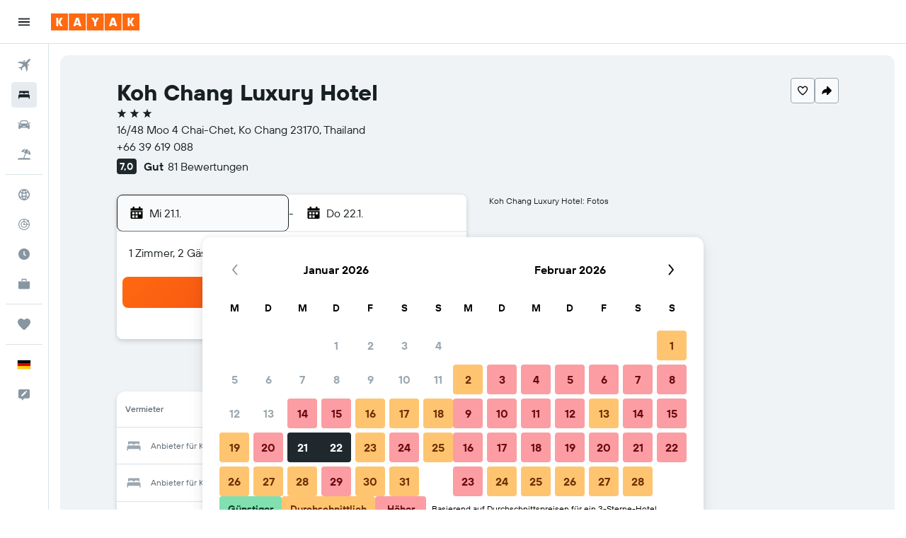

--- FILE ---
content_type: text/html;charset=UTF-8
request_url: https://www.kayak.de/Ko-Chang-Hotels-Koh-Chang-Luxury-Hotel.446157.ksp
body_size: 101236
content:
<!DOCTYPE html>
<html lang='de-de' dir='ltr'>
<head>
<meta name="r9-version" content="R800b"/><meta name="r9-built" content="20260113.060101"/><meta name="r9-rendered" content="Tue, 13 Jan 2026 18:33:32 GMT"/><meta name="r9-build-number" content="46"/><link rel="stylesheet" href="https://content.r9cdn.net/res/combined.css?v=a5bef9dcb55a6573c2ccba765257aeba8201df26&amp;cluster=4"/><link rel="stylesheet" href="https://content.r9cdn.net/res/combined.css?v=19fb13c87e553928dd76fe359935454782047056&amp;cluster=4"/><meta name="viewport" content="width=device-width, initial-scale=1, minimum-scale=1"/><meta name="format-detection" content="telephone=no"/><link rel="icon" href="/favicon.ico" sizes="any"/><link rel="icon" href="/icon.svg" type="image/svg+xml"/><title>Koh Chang Luxury Hotel ab . Hotels in Ko Chang - KAYAK</title><meta name="description" content="Vergleiche Preise und finde das beste Angebot für Koh Chang Luxury Hotel. Jetzt ab 28 €."/><link rel="preconnect" href="apis.google.com"/><link rel="dns-prefetch" href="apis.google.com"/><link rel="preconnect" href="www.googletagmanager.com"/><link rel="dns-prefetch" href="www.googletagmanager.com"/><link rel="preconnect" href="www.google-analytics.com"/><link rel="dns-prefetch" href="www.google-analytics.com"/><meta name="insight-app-sec-validation" content="af188ca0-1818-47ab-bc00-80a6b93a47d0"/><script type="text/javascript">
var safari13PlusRegex = /Macintosh;.*?Version\/(1[3-9]|[2-9][0-9]+)(\.[0-9]+)* Safari/;
if (
window &&
window.navigator &&
window.navigator.userAgent &&
window.navigator.userAgent.indexOf('Safari') > -1 &&
window.navigator.userAgent.indexOf('Chrome') === -1 &&
safari13PlusRegex.test(window.navigator.userAgent)
) {
if (
'ontouchstart' in window &&
(!('cookieEnabled' in window.navigator) || window.navigator.cookieEnabled)
) {
if (
decodeURIComponent(document.cookie).indexOf('pmov=') < 0 &&
decodeURIComponent(document.cookie).indexOf('oo.tweb=') < 0
) {
var d = new Date();
d.setTime(d.getTime() + 90 * 24 * 60 * 60 * 1000);
document.cookie = 'pmov=tb;path=/;expires=' + d.toUTCString();
}
}
}
</script><meta name="kayak_page" content="hotel,static-hotel-detail,unknown"/><meta name="seop" content="446157"/><meta name="seo-cache" content="true"/><meta name="kayak_seo_splitxp" content="seo-hotel-details-shared-ui-form=disabled"/><script type="text/javascript">
var DynamicContextPromise = (function (handler) {
this.status = 0;
this.value = undefined;
this.thenCallbacks = [];
this.catchCallbacks = [];
this.then = function(fn) {
if (this.status === 0) {
this.thenCallbacks.push(fn);
}
if (this.status === 1) {
fn(this.value);
}
return this;
}.bind(this);
this.catch = function(fn) {
if (this.status === 0) {
this.catchCallbacks.push(fn);
}
if (this.status === 2) {
fn(this.value);
}
return this;
}.bind(this);
var resolve = function(value) {
if (this.status === 0) {
this.status = 1;
this.value = value;
this.thenCallbacks.forEach(function(fn) {
fn(value)
});
}
}.bind(this);
var reject = function(value) {
if (this.status === 0) {
this.status = 2;
this.value = value;
this.catchCallbacks.forEach(function(fn) {
fn(value)
});
}
}.bind(this);
try {
handler(resolve, reject);
} catch (err) {
reject(err);
}
return {
then: this.then,
catch: this.catch,
};
}).bind({})
var ie = (function () {
var undef,
v = 3,
div = document.createElement('div'),
all = div.getElementsByTagName('i');
while (div.innerHTML = '<!--[if gt IE ' + (++v) + ']><i></i><![endif]-->', all[0]);
return v > 4 ? v : undef;
}());
var xhr = ie <= 9 ? new XDomainRequest() : new XMLHttpRequest();
var trackingQueryParams = "";
var getOnlyValidParams = function(paramsList, reservedParamsList) {
var finalParamsList = [];
for (var i = 0; i < paramsList.length; i++) {
if (reservedParamsList.indexOf(paramsList[i].split('=')[0]) == -1) {
finalParamsList.push(paramsList[i]);
}
}
return finalParamsList;
}
var removeUnnecessaryQueryStringChars = function(paramsString) {
if (paramsString.charAt(0) === '?') {
return paramsString.substr(1);
}
return paramsString;
}
var reservedParamsList = ['vertical', 'pageId', 'subPageId', 'originalReferrer', 'seoPlacementId', 'seoLanguage', 'seoCountry', 'tags'];
var paramsString = window.location && window.location.search;
if (paramsString) {
paramsString = removeUnnecessaryQueryStringChars(paramsString);
var finalParamsList = getOnlyValidParams(paramsString.split('&'), reservedParamsList)
trackingQueryParams = finalParamsList.length > 0 ? "&" + finalParamsList.join("&") + "&seo=true" : "";
}
var trackingUrl = '/s/run/fpc/context' +
'?vertical=hotel' +
'&pageId=static-hotel-detail' +
'&subPageId=unknown' +
'&originalReferrer=' + encodeURIComponent(document.referrer) +
'&seoPlacementId=' + encodeURIComponent('446157') +
'&tags=' + encodeURIComponent('') +
'&origin=' + encodeURIComponent('') +
'&destination=' + encodeURIComponent('') +
'&isSeoPage=' + encodeURIComponent('true') +
'&domain=' + encodeURIComponent(window.location.host) +
trackingQueryParams;
xhr.open('GET', trackingUrl, true);
xhr.responseType = 'json';
window.R9 = window.R9 || {};
window.R9.unhiddenElements = [];
window.R9.dynamicContextPromise = new DynamicContextPromise(function(resolve, reject) {
xhr.onload = function () {
if (xhr.readyState === xhr.DONE && xhr.status === 200) {
window.R9 = window.R9 || {};
window.R9.globals = window.R9.globals || {};
resolve(xhr.response);
if (xhr.response['formToken']) {
R9.globals.formtoken = xhr.response['formToken'];
}
if (xhr.response['jsonPlacementEnabled'] && xhr.response['jsonGlobalPlacementEnabled']) {
if (xhr.response['placement']) {
R9.globals.placement = xhr.response['placement'];
}
if (xhr.response['affiliate']) {
R9.globals.affiliate = xhr.response['affiliate'];
}
}
if (xhr.response['dsaRemovableFields']) {
var dsaRemovableParamsList = xhr.response['dsaRemovableFields'];
var query = window.location.search.slice(1) || "";
var params = query.split('&');
var needRemoveParams = false;
for (var i = 0; i < dsaRemovableParamsList.length; i++) {
if (query.indexOf(dsaRemovableParamsList[i] + '=') != -1) {
needRemoveParams = true;
break;
}
}
if (needRemoveParams) {
var path = window.location.pathname;
var finalQuery = [];
for (var i = 0; i < params.length; i++) {
if (dsaRemovableParamsList.indexOf(params[i].split('=')[0]) == -1) {
finalQuery.push(params[i]);
}
}
if (window.history.replaceState) {
window.history.replaceState({}, document.title, path + (finalQuery.length > 0 ? '?' + finalQuery.join('&') : ''));
}
}
if(xhr.response['cachedCookieConsentEnabled']) {
var unhideElement = (elementId) => {
var elementToUnhide = document.querySelector(elementId);
if (elementToUnhide) {
window.R9.unhiddenElements = window.R9.unhiddenElements || [];
window.R9.unhiddenElements.push(elementId.replace('#', ''));
elementToUnhide.removeAttribute('hidden');
elementToUnhide.dispatchEvent(new Event('initialStaticHideRemove'));
}
}
var unhideCookieConsent = () => {
if (xhr.response['showSharedIabTcfDialog']) {
unhideElement('#iab-tcf-dialog');
}
if (xhr.response['showDataTransferDisclaimerDialog']) {
unhideElement('#shared-data-transfer-disclaimer-dialog');
}
if (xhr.response['showTwoPartyConsentDialog']) {
unhideElement('#shared-two-part-consent-dialog');
}
}
if (document.readyState === "loading") {
document.addEventListener("DOMContentLoaded", unhideCookieConsent);
} else {
unhideCookieConsent();
}
}
}
} else {
reject(xhr.response);
}
};
})
xhr.send('');
</script><link rel="canonical" href="https://www.kayak.de/Ko-Chang-Hotels-Koh-Chang-Luxury-Hotel.446157.ksp"/><link rel="alternate" hrefLang="en-AE" href="https://www.kayak.ae/Ko-Chang-Hotels-Koh-Chang-Luxury-Hotel.446157.ksp"/><link rel="alternate" hrefLang="es-AR" href="https://www.kayak.com.ar/Ko-Chang-Hoteles-Koh-Chang-Luxury-Hotel.446157.ksp"/><link rel="alternate" hrefLang="en-AU" href="https://www.kayak.com.au/Ko-Chang-Hotels-Koh-Chang-Luxury-Hotel.446157.ksp"/><link rel="alternate" hrefLang="pt-BR" href="https://www.kayak.com.br/Hoteis-Koh-Chang-Luxury-Hotel-Ko-Chang.446157.ksp"/><link rel="alternate" hrefLang="en-CA" href="https://www.ca.kayak.com/Ko-Chang-Hotels-Koh-Chang-Luxury-Hotel.446157.ksp"/><link rel="alternate" hrefLang="de-CH" href="https://www.kayak.ch/Ko-Chang-Hotels-Koh-Chang-Luxury-Hotel.446157.ksp"/><link rel="alternate" hrefLang="es-CL" href="https://www.kayak.cl/Ko-Chang-Hoteles-Koh-Chang-Luxury-Hotel.446157.ksp"/><link rel="alternate" hrefLang="es-CO" href="https://www.kayak.com.co/Ko-Chang-Hoteles-Koh-Chang-Luxury-Hotel.446157.ksp"/><link rel="alternate" hrefLang="de-DE" href="https://www.kayak.de/Ko-Chang-Hotels-Koh-Chang-Luxury-Hotel.446157.ksp"/><link rel="alternate" hrefLang="da-DK" href="https://www.kayak.dk/Ko-Chang-Hoteller-Koh-Chang-Luxury-Hotel.446157.ksp"/><link rel="alternate" hrefLang="es-ES" href="https://www.kayak.es/Ko-Chang-Hoteles-Koh-Chang-Luxury-Hotel.446157.ksp"/><link rel="alternate" hrefLang="fi-FI" href="https://www.fi.kayak.com/Ko-Chang-hotellit-Koh-Chang-Luxury-Hotel.446157.ksp"/><link rel="alternate" hrefLang="fr-FR" href="https://www.kayak.fr/Ko-Chang-Hotels-Koh-Chang-Luxury-Hotel.446157.ksp"/><link rel="alternate" hrefLang="en-GB" href="https://www.kayak.co.uk/Ko-Chang-Hotels-Koh-Chang-Luxury-Hotel.446157.ksp"/><link rel="alternate" hrefLang="el-GR" href="https://www.gr.kayak.com/Κο-Τσανγκ-Ξενοδοχεία-Koh-Chang-Luxury-Hotel.446157.ksp"/><link rel="alternate" hrefLang="zh-HK" href="https://www.kayak.com.hk/象島-酒店-象島豪華旅館.446157.ksp"/><link rel="alternate" hrefLang="id-ID" href="https://www.kayak.co.id/Ko-Chang-Hotels-Koh-Chang-Luxury-Hotel.446157.ksp"/><link rel="alternate" hrefLang="en-IE" href="https://www.kayak.ie/Ko-Chang-Hotels-Koh-Chang-Luxury-Hotel.446157.ksp"/><link rel="alternate" hrefLang="en-IL" href="https://www.il.kayak.com/Ko-Chang-Hotels-Koh-Chang-Luxury-Hotel.446157.ksp"/><link rel="alternate" hrefLang="en-IN" href="https://www.kayak.co.in/Ko-Chang-Hotels-Koh-Chang-Luxury-Hotel.446157.ksp"/><link rel="alternate" hrefLang="it-IT" href="https://www.kayak.it/Hotel-a-Ko-Chang-Koh-Chang-Luxury-Hotel.446157.ksp"/><link rel="alternate" hrefLang="ja-JP" href="https://www.kayak.co.jp/チャン島-ホテル-コ-チャン-ラグジュアリー-ホテル.446157.ksp"/><link rel="alternate" hrefLang="ko-KR" href="https://www.kayak.co.kr/코창-호텔-코-창-럭셔리-호텔.446157.ksp"/><link rel="alternate" hrefLang="es-MX" href="https://www.kayak.com.mx/Ko-Chang-Hoteles-Koh-Chang-Luxury-Hotel.446157.ksp"/><link rel="alternate" hrefLang="en-MY" href="https://www.kayak.com.my/Ko-Chang-Hotels-Koh-Chang-Luxury-Hotel.446157.ksp"/><link rel="alternate" hrefLang="nl-NL" href="https://www.kayak.nl/Ko-Chang-Hotels-Koh-Chang-Luxury-Hotel.446157.ksp"/><link rel="alternate" hrefLang="no-NO" href="https://www.kayak.no/Hoteller-i-Ko-Chang-Koh-Chang-Luxury-Hotel.446157.ksp"/><link rel="alternate" hrefLang="en-NZ" href="https://www.nz.kayak.com/Ko-Chang-Hotels-Koh-Chang-Luxury-Hotel.446157.ksp"/><link rel="alternate" hrefLang="es-PE" href="https://www.kayak.com.pe/Ko-Chang-Hoteles-Koh-Chang-Luxury-Hotel.446157.ksp"/><link rel="alternate" hrefLang="en-PH" href="https://www.kayak.com.ph/Ko-Chang-Hotels-Koh-Chang-Luxury-Hotel.446157.ksp"/><link rel="alternate" hrefLang="pl-PL" href="https://www.kayak.pl/Ko-Chang-Hotele-Koh-Chang-Luxury-Hotel.446157.ksp"/><link rel="alternate" hrefLang="pt-PT" href="https://www.kayak.pt/Hoteis-Koh-Chang-Luxury-Hotel-Ko-Chang.446157.ksp"/><link rel="alternate" hrefLang="ar-SA" href="https://www.kayak.sa/Ko-Chang-Hotels-OYO-835-Koh-Chang-Luxury-Hotel.446157.ksp"/><link rel="alternate" hrefLang="sv-SE" href="https://www.kayak.se/Ko-Chang-hotell-Koh-Chang-Luxury-Hotel.446157.ksp"/><link rel="alternate" hrefLang="en-SG" href="https://www.kayak.sg/Ko-Chang-Hotels-Koh-Chang-Luxury-Hotel.446157.ksp"/><link rel="alternate" hrefLang="th-TH" href="https://www.kayak.co.th/เกาะช้าง-โรงแรม-โรงแรมเกาะช้าง-ลักซ์ชัวรี่.446157.ksp"/><link rel="alternate" hrefLang="tr-TR" href="https://www.kayak.com.tr/Ko-Chang-Otelleri-Koh-Chang-Luxury-Hotel.446157.ksp"/><link rel="alternate" hrefLang="zh-TW" href="https://www.tw.kayak.com/象島-飯店-象島豪華旅館.446157.ksp"/><link rel="alternate" hrefLang="en-US" href="https://www.kayak.com/Ko-Chang-Hotels-Koh-Chang-Luxury-Hotel.446157.ksp"/><link rel="alternate" hrefLang="vi-VN" href="https://www.vn.kayak.com/Ko-Chang-Hotels-Koh-Chang-Luxury-Hotel.446157.ksp"/><link rel="alternate" hrefLang="en-ZA" href="https://www.za.kayak.com/Ko-Chang-Hotels-Koh-Chang-Luxury-Hotel.446157.ksp"/><link rel="alternate" hrefLang="es-BO" href="https://www.kayak.bo/Ko-Chang-Hoteles-Koh-Chang-Luxury-Hotel.446157.ksp"/><link rel="alternate" hrefLang="es-CR" href="https://www.kayak.co.cr/Ko-Chang-Hoteles-Koh-Chang-Luxury-Hotel.446157.ksp"/><link rel="alternate" hrefLang="es-DO" href="https://www.kayak.com.do/Ko-Chang-Hoteles-Koh-Chang-Luxury-Hotel.446157.ksp"/><link rel="alternate" hrefLang="es-EC" href="https://www.kayak.com.ec/Ko-Chang-Hoteles-Koh-Chang-Luxury-Hotel.446157.ksp"/><link rel="alternate" hrefLang="ca-ES" href="https://www.kayak.cat/Ko-Chang-Hotels-Koh-Chang-Luxury-Hotel.446157.ksp"/><link rel="alternate" hrefLang="es-GT" href="https://www.kayak.com.gt/Ko-Chang-Hoteles-Koh-Chang-Luxury-Hotel.446157.ksp"/><link rel="alternate" hrefLang="es-HN" href="https://www.kayak.com.hn/Ko-Chang-Hoteles-Koh-Chang-Luxury-Hotel.446157.ksp"/><link rel="alternate" hrefLang="he-IL" href="https://www.he.kayak.com/Ko-Chang-Hotels-Koh-Chang-Luxury-Hotel.446157.ksp"/><link rel="alternate" hrefLang="es-NI" href="https://www.kayak.com.ni/Ko-Chang-Hoteles-Koh-Chang-Luxury-Hotel.446157.ksp"/><link rel="alternate" hrefLang="es-PA" href="https://www.kayak.com.pa/Ko-Chang-Hoteles-Koh-Chang-Luxury-Hotel.446157.ksp"/><link rel="alternate" hrefLang="es-PR" href="https://www.kayak.com.pr/Ko-Chang-Hoteles-Koh-Chang-Luxury-Hotel.446157.ksp"/><link rel="alternate" hrefLang="es-PY" href="https://www.kayak.com.py/Ko-Chang-Hoteles-Koh-Chang-Luxury-Hotel.446157.ksp"/><link rel="alternate" hrefLang="es-SV" href="https://www.kayak.com.sv/Ko-Chang-Hoteles-Koh-Chang-Luxury-Hotel.446157.ksp"/><link rel="alternate" hrefLang="es-US" href="https://www.es.kayak.com/Ko-Chang-Hoteles-Koh-Chang-Luxury-Hotel.446157.ksp"/><link rel="alternate" hrefLang="es-UY" href="https://www.kayak.com.uy/Ko-Chang-Hoteles-Koh-Chang-Luxury-Hotel.446157.ksp"/><meta name="msvalidate.01" content="F474AA342B64B17CDE53F5C5D4C07C7A"/><meta property="og:image" content="https://content.r9cdn.net/rimg/provider-logos/common/socialmedia/kayak-logo.png?width=1200&amp;height=630&amp;crop=false"/><meta property="og:image:width" content="1200"/><meta property="og:image:height" content="630"/><meta property="og:title" content="Koh Chang Luxury Hotel ab . Hotels in Ko Chang - KAYAK"/><meta property="og:type" content="website"/><meta property="og:description" content="Vergleiche Preise und finde das beste Angebot für Koh Chang Luxury Hotel. Jetzt ab 28 €."/><meta property="og:url" content="https://www.kayak.de/Ko-Chang-Hotels-Koh-Chang-Luxury-Hotel.446157.ksp"/><meta property="og:site_name" content="KAYAK"/><meta property="fb:pages" content="90811893045"/><meta property="twitter:title" content="Koh Chang Luxury Hotel ab . Hotels in Ko Chang - KAYAK"/><meta name="twitter:description" content="Vergleiche Preise und finde das beste Angebot für Koh Chang Luxury Hotel. Jetzt ab 28 €."/><meta name="twitter:image:src" content="https://content.r9cdn.net/rimg/provider-logos/common/socialmedia/kayak-logo.png?width=440&amp;height=220&amp;crop=false"/><meta name="twitter:card" content="summary_large_image"/><meta name="twitter:site" content="@KAYAK"/><meta name="twitter:creator" content="@KAYAK"/><meta name="robots" content="index,follow"/><link rel="apple-touch-icon" href="/apple-touch-icon.png"/><link rel="apple-touch-icon" sizes="60x60" href="/apple-touch-icon-60x60.png"/><link rel="apple-touch-icon" sizes="76x76" href="/apple-touch-icon-76x76.png"/><link rel="apple-touch-icon" sizes="120x120" href="/apple-touch-icon-120x120.png"/><link rel="apple-touch-icon" sizes="152x152" href="/apple-touch-icon-152x152.png"/><link rel="apple-touch-icon" sizes="167x167" href="/apple-touch-icon-167x167.png"/><link rel="apple-touch-icon" sizes="180x180" href="/apple-touch-icon-180x180.png"/><script type="application/ld+json">{"@context":"https://schema.org","@type":"Website","name":"KAYAK","url":"https://www.kayak.de"}</script><script type="application/ld+json">{"@context":"http://schema.org","@type":"Organization","name":"KAYAK","url":"https://www.kayak.de/Ko-Chang-Hotels-Koh-Chang-Luxury-Hotel.446157.ksp","sameAs":["https://www.facebook.com/kayak.deutschland"]}</script><script type="application/ld+json">{"@context":"http://schema.org","@type":"FAQPage","mainEntity":[{"@type":"Question","name":"Wo befindet sich Koh Chang Luxury Hotel?","acceptedAnswer":{"@type":"Answer","text":"Koh Chang Luxury Hotel befindet sich hier: 16/48 Moo 4 Chai-Chet, 6,4 km vom Stadtzentrum von Ko Chang entfernt. Laem Chai Chet von Koh Chang Luxury Hotel ist die nächste Sehenswürdigkeit. <a href='/Ko-Chang-Hotels-Koh-Chang-Luxury-Hotel.446157.ksp'>Finde jetzt aktuelle Preise auf KAYAK!</a>"}},{"@type":"Question","name":"Koh Chang Luxury Hotel: Wann ist die Anreise und Abreise?","acceptedAnswer":{"@type":"Answer","text":"Koh Chang Luxury Hotel: Anreise ist um 14:00 und Abreise um 12:00. <a href='/Ko-Chang-Hotels-Koh-Chang-Luxury-Hotel.446157.ksp'>Finde jetzt aktuelle Preise auf KAYAK!</a>"}},{"@type":"Question","name":"Koh Chang Luxury Hotel: Gibt es kostenloses WLAN?","acceptedAnswer":{"@type":"Answer","text":"Ja, Koh Chang Luxury Hotel bietet WLAN an. <a href='/Ko-Chang-Hotels-Koh-Chang-Luxury-Hotel.446157.ksp'>Finde jetzt aktuelle Preise auf KAYAK!</a>"}},{"@type":"Question","name":"Wie weit ist Koh Chang Luxury Hotel vom Flughafen entfernt?","acceptedAnswer":{"@type":"Answer","text":"Koh Chang Luxury Hotel ist 24,1 km von Trat entfernt. Koh Chang Luxury Hotel ist 154,3 km von Utapao Rayong Pattaya entfernt. <a href='/Ko-Chang-Hotels-Koh-Chang-Luxury-Hotel.446157.ksp'>Finde jetzt aktuelle Preise auf KAYAK!</a>"}},{"@type":"Question","name":"Wie findet KAYAK so tolle Hotelangebote für das Koh Chang Luxury Hotel?","acceptedAnswer":{"@type":"Answer","text":"KAYAK durchsucht das Internet nach allen verfügbaren Angeboten für Zimmer im Koh Chang Luxury Hotel in Ko Chang und ermöglicht dir, sie zu vergleichen, um den besten Preis für deinen Aufenthalt zu finden. Viele verschiedene Reise-Websites bieten dir Rabatte oder Angebote zu unterschiedlichen Zeitpunkten für Zimmer im Koh Chang Luxury Hotel an und KAYAK zeigt dir die Preise von einer riesigen Auswahl an Reise-Websites an. Das bedeutet, dass du immer ein tolles Angebot für das Koh Chang Luxury Hotel finden kannst. <a href='/Ko-Chang-Hotels-Koh-Chang-Luxury-Hotel.446157.ksp'>Finde jetzt aktuelle Preise auf KAYAK!</a>"}}]}</script><script type="application/ld+json">{"@context":"http://schema.org","@type":"BreadcrumbList","itemListElement":[{"@type":"ListItem","position":"1","item":{"@id":"/","name":"KAYAK.de"}},{"@type":"ListItem","position":"2","item":{"@id":"/hotels","name":"Hotels"}},{"@type":"ListItem","position":"3","item":{"@id":"/Guenstige-Hotels-in-Asien.as.htc.html","name":"Asien: Hotels"}},{"@type":"ListItem","position":"4","item":{"@id":"/Thailand-Hotels.238.dc.html","name":"Hotels in Thailand"}},{"@type":"ListItem","position":"5","item":{"@id":"/Suedostasien-Hotels.f2001893.dr.html","name":"Hotels in Südostasien"}},{"@type":"ListItem","position":"6","item":{"@id":"/Ko-Chang-Hotels.58003.hotel.ksp","name":"Ko Chang: Hotels"}},{"@type":"ListItem","position":"7","item":{"@id":"/Ko-Chang-Hotels-Koh-Chang-Luxury-Hotel.446157.ksp","name":"Koh Chang Luxury Hotel"}}]}</script><script type="application/ld+json">{"@context":"https://schema.org","@type":"TouristDestination","name":"Ko Chang"}</script><script type="application/ld+json">[{"@context":"https://schema.org","@type":"TouristAttraction","name":"Laem Chai Chet","geo":{"@type":"GeoCoordinates","latitude":12.066433,"longitude":102.277798}},{"@context":"https://schema.org","@type":"TouristAttraction","name":"Klong Prao Beach","geo":{"@type":"GeoCoordinates","latitude":12.058994429109552,"longitude":102.28960681614683}},{"@context":"https://schema.org","@type":"TouristAttraction","name":"Nationalpark Mu Ko Chang","geo":{"@type":"GeoCoordinates","latitude":12.06948,"longitude":102.31313}},{"@context":"https://schema.org","@type":"TouristAttraction","name":"Khlong Phlu Waterfall","geo":{"@type":"GeoCoordinates","latitude":12.06527,"longitude":102.31327}},{"@context":"https://schema.org","@type":"TouristAttraction","name":"Kai Bae Beach","geo":{"@type":"GeoCoordinates","latitude":12.026130393578482,"longitude":102.29139088227839}},{"@context":"https://schema.org","@type":"TouristAttraction","name":"White Sand Beach","geo":{"@type":"GeoCoordinates","latitude":12.11135,"longitude":102.26843}},{"@context":"https://schema.org","@type":"TouristAttraction","name":"Lonely Beach","geo":{"@type":"GeoCoordinates","latitude":12.008847619440084,"longitude":102.29287193121331}},{"@context":"https://schema.org","@type":"TouristAttraction","name":"Bai Lan Beach","geo":{"@type":"GeoCoordinates","latitude":11.991301,"longitude":102.297722}}]</script>
</head>
<body class='bd-default bd-kyk react react-st de_DE '><div id='root'><div class="c--AO"><nav class="mZv3" aria-label="Tastatur-Kurzlinks"><a href="#main">Weiter zum Inhalt</a></nav><div data-testid="page-top-anchor" aria-live="polite" aria-atomic="true" tabindex="-1" style="position:absolute;width:1px;height:1px;margin:-1px;padding:0;overflow:hidden;clip-path:inset(50%);white-space:nowrap;border:0"></div><header class="mc6t mc6t-mod-sticky-always" style="height:62px;top:0px"><div class="mc6t-wrapper"><div><div class="mc6t-banner mc6t-mod-sticky-non-mobile"></div></div><div class="mc6t-main-content mc6t-mod-bordered" style="height:62px"><div class="common-layout-react-HeaderV2 V_0p V_0p-mod-branded V_0p-mod-side-nav-ux-v2"><div class="wRhj wRhj-mod-justify-start wRhj-mod-grow"><div class="mc6t-nav-button mc6t-mod-hide-empty"><div role="button" tabindex="0" class="ZGw- ZGw--mod-size-medium ZGw--mod-variant-default" aria-label="Hauptnavigation öffnen"><svg viewBox="0 0 200 200" width="20" height="20" xmlns="http://www.w3.org/2000/svg" role="presentation"><path d="M20 153.333h160v-17.778H20v17.778zm0-44.444h160V91.111H20v17.778zm0-62.222v17.778h160V46.667H20z"/></svg></div></div><div class="mc6t-logo mc6t-mod-hide-empty"><div class="gPDR gPDR-mod-focus-keyboard gPDR-kayak gPDR-non-compact gPDR-main-logo-mobile gPDR-mod-reduced-size"><a class="gPDR-main-logo-link" href="/" itemProp="https://schema.org/logo" aria-label="Zur kayak-Startseite"><div class="gPDR-main-logo" style="animation-duration:2000ms"><span style="transform:translate3d(0,0,0);vertical-align:middle;-webkit-font-smoothing:antialiased;-moz-osx-font-smoothing:grayscale;width:auto;height:auto" class="gPDR-logo-image"><svg width="100%" height="100%" viewBox="0 0 125 24" fill="none" xmlns="http://www.w3.org/2000/svg" role="presentation" style="width:inherit;height:inherit;line-height:inherit;color:inherit"><path fill-rule="evenodd" clip-rule="evenodd" d="M0 24h23.936V0H0v24zm25.266 0h23.936V0H25.266v24zm49.202 0H50.532V0h23.936v24zm1.33 0h23.936V0H75.798v24zM125 24h-23.936V0H125v24z" fill="#FF690F"/><path fill-rule="evenodd" clip-rule="evenodd" d="M10.287 11.549V6H7.38v12h2.907v-5.548L13.348 18h3.208l-3.33-6 3.33-6h-3.208l-3.061 5.549zm24.785 4.724L34.552 18h-3.104l3.947-12h3.696l3.93 12h-3.194l-.52-1.727h-4.235zm2.117-6.837l-1.4 4.48h2.8l-1.4-4.48zM63.98 18h-2.906v-5.29L57.144 6h3.463l1.938 3.688L64.447 6h3.409l-3.876 6.71V18zm21.624-1.727L85.084 18h-3.105l3.948-12h3.696l3.93 12h-3.194l-.52-1.727h-4.235zm2.117-6.837l-1.4 4.48h2.8l-1.4-4.48zm23.63 2.113V6h-2.907v12h2.907v-5.548L114.412 18h3.208l-3.33-6 3.33-6h-3.208l-3.061 5.549z" fill="#FAFAFC"/> </svg></span></div></a></div></div></div><div class="wRhj wRhj-mod-width-full-mobile wRhj-mod-justify-center wRhj-mod-allow-shrink"><div class="V_0p-search-display-wrapper"></div></div><div class="wRhj wRhj-mod-justify-end wRhj-mod-grow"><div><div class="common-layout-react-HeaderAccountWrapper theme-light account--collapsible account--not-branded"><div class="ui-layout-header-HeaderTripsItem"></div></div></div></div><div class="c5ab7 c5ab7-mod-absolute c5ab7-collapsed c5ab7-mod-variant-accordion" style="top:62px"><div tabindex="-1" class="pRB0 pRB0-collapsed pRB0-mod-variant-accordion pRB0-mod-position-sticky" style="top:62px;height:calc(100vh - 62px)"><div><div class="pRB0-nav-items"><nav class="HtHs" aria-label="Suchen"><ul class="HtHs-nav-list"><li><a href="/flüge/Deutschland-DE0/Ko-Chang-K0G" aria-label="Nach Flügen suchen " class="dJtn dJtn-collapsed dJtn-mod-variant-accordion" aria-current="false"><svg viewBox="0 0 200 200" width="1.25em" height="1.25em" xmlns="http://www.w3.org/2000/svg" class="ncEv ncEv-rtl-aware dJtn-menu-item-icon" role="presentation" aria-hidden="true"><path d="M178.081 41.973c-2.681 2.663-16.065 17.416-28.956 30.221c0 107.916 3.558 99.815-14.555 117.807l-14.358-60.402l-14.67-14.572c-38.873 38.606-33.015 8.711-33.015 45.669c.037 8.071-3.373 13.38-8.263 18.237L50.66 148.39l-30.751-13.513c10.094-10.017 15.609-8.207 39.488-8.207c8.127-16.666 18.173-23.81 26.033-31.62L70.79 80.509L10 66.269c17.153-17.039 6.638-13.895 118.396-13.895c12.96-12.873 26.882-27.703 29.574-30.377c7.745-7.692 28.017-14.357 31.205-11.191c3.187 3.166-3.349 23.474-11.094 31.167zm-13.674 42.469l-8.099 8.027v23.58c17.508-17.55 21.963-17.767 8.099-31.607zm-48.125-47.923c-13.678-13.652-12.642-10.828-32.152 8.57h23.625l8.527-8.57z"/></svg><div class="dJtn-menu-item-title">Flüge</div></a></li><li><a href="/hotels" aria-label="Nach Unterkünften suchen " class="dJtn dJtn-active dJtn-collapsed dJtn-mod-variant-accordion" aria-current="page"><svg viewBox="0 0 200 200" width="1.25em" height="1.25em" xmlns="http://www.w3.org/2000/svg" class="ncEv dJtn-menu-item-icon" role="presentation" aria-hidden="true"><path d="M166.666 44.998v40.438h-6.078c-2.927-7.642-10.155-13.048-18.607-13.048H123.68c-8.452 0-15.68 5.406-18.607 13.048H94.927C92 77.794 84.772 72.388 76.32 72.388H58.019c-8.452 0-15.68 5.406-18.607 13.048H33.33V44.998h133.336zM180 113.749c0-10.387-7.445-18.982-17.131-20.414H37.131C27.44 94.767 20 103.362 20 113.749v41.253h13.33v-20.627h133.336v20.627H180v-41.253z"/></svg><div class="dJtn-menu-item-title">Hotels</div></a></li><li><a href="/cars" aria-label="Nach Mietwagen suchen " class="dJtn dJtn-collapsed dJtn-mod-variant-accordion" aria-current="false"><svg viewBox="0 0 200 200" width="1.25em" height="1.25em" xmlns="http://www.w3.org/2000/svg" class="ncEv dJtn-menu-item-icon" role="presentation" aria-hidden="true"><path d="M22.613 84.516C15.647 84.516 10 78.883 10 71.935h12.613c6.966 0 12.613 5.632 12.613 12.581H22.613zm154.774-12.581c-6.966 0-12.613 5.632-12.613 12.581h12.613c6.966 0 12.613-5.633 12.613-12.581h-12.613zm-14.97 13.387c17.991 23.752 15.201 5.722 15.201 74.678h-25.226v-15.484H46.638V160H22.382c0-61.366-3.522-57.158 15.26-75.027C52.259 31.161 56.599 40 127.818 40c25.287 0 29.864 27.733 34.599 45.322zM51.402 84.63h97.104c-10.46-38.739-5.871-32.049-76.037-32.049c-14.277 0-17.559 19.369-21.067 32.049zm9.619 26.983c0-6.948-5.647-12.581-12.613-12.581H35.796c0 6.948 5.647 12.581 12.613 12.581h12.612zm60.705 11.613H78.169a4.374 4.374 0 0 0-4.132 5.791c1.318 4.014 1.759 2.919 47.794 2.919c5.718-.001 5.891-8.71-.105-8.71zm42.479-24.194h-12.574c-6.944 0-12.613 5.655-12.613 12.581h12.574c6.944 0 12.613-5.654 12.613-12.581z"/></svg><div class="dJtn-menu-item-title">Mietwagen</div></a></li><li><a href="#" class="eHiZ-mod-underline-none dJtn dJtn-collapsed dJtn-mod-variant-accordion" aria-label="Nach Pauschalreisen suchen " aria-current="false"><svg viewBox="0 0 200 200" width="1.25em" height="1.25em" xmlns="http://www.w3.org/2000/svg" class="ncEv dJtn-menu-item-icon" role="presentation" aria-hidden="true"><path d="M157.952 96.997c6.587-23.706 7.897-44.46 4.27-58.735c21.469 15.807 32.083 43.166 26.147 69.806l-30.417-11.071zm-33.65-71.949C98.32 24.07 73.444 38.069 61.141 61.761l29.201 10.628c10.043-22.067 22.168-38.629 33.96-47.341zM167.5 152.5h-64.222l24.267-66.571l22.224 8.089c7.814-28.622 6.856-50.857 1.101-61.029c-3.617-3.015-3.281-3.53-11.699-5.766c-11.068 2.509-27.356 19.292-40.644 48.145l17.85 6.497l-25.75 70.635H32.5C20.074 152.5 10 162.574 10 175h180c0-12.426-10.074-22.5-22.5-22.5z"/></svg><div class="dJtn-menu-item-title">Pauschalreisen</div></a></li></ul></nav></div><div class="pRB0-line"></div><div class="pRB0-nav-items"><nav class="HtHs" aria-label="Reiseplanung"><ul class="HtHs-nav-list"><li><a href="#" class="eHiZ-mod-underline-none dJtn dJtn-collapsed dJtn-mod-variant-accordion" aria-label="Zu Explore " aria-current="false"><svg viewBox="0 0 200 200" width="1.25em" height="1.25em" xmlns="http://www.w3.org/2000/svg" class="ncEv dJtn-menu-item-icon" role="presentation" aria-hidden="true"><path d="M169.88 138.9h0a79.85 79.85 0 00-3.83-84c-.1-.15-.22-.29-.33-.44a79.91 79.91 0 00-131.3-.2c-.15.22-.33.43-.48.65c-1.37 2-2.63 4.07-3.82 6.2h0a79.85 79.85 0 003.83 84c.1.15.22.29.33.44a79.91 79.91 0 00131.3.2c.15-.22.33-.43.48-.65c1.37-2 2.63-4.1 3.82-6.2zM100 114.55a110.59 110.59 0 00-20.32 2a93.19 93.19 0 01-.05-33a111 111 0 0020.37 2a110.17 110.17 0 0020.37-2a96.15 96.15 0 011.45 16.45a98.18 98.18 0 01-1.5 16.52a111.13 111.13 0 00-20.32-1.97zm16.78 16.12a97.25 97.25 0 01-16.78 31a97.09 97.09 0 01-16.78-31a95.82 95.82 0 0116.78-1.58a98.8 98.8 0 0116.78 1.58zM83.17 69.32a101.72 101.72 0 0116.83-31a101.79 101.79 0 0116.83 31A95.33 95.33 0 01100 70.91a98.56 98.56 0 01-16.83-1.59zm51.35 10.6a115.45 115.45 0 0023.28-10.56a65.2 65.2 0 010 61.27a113 113 0 00-23.38-10.54a113.12 113.12 0 001.94-20.09a111.07 111.07 0 00-1.84-20.08zm15-22.59A100.53 100.53 0 01131 65.78a115.69 115.69 0 00-14.12-28.95a65.42 65.42 0 0132.64 20.5zm-66.39-20.5a115.75 115.75 0 00-14.08 28.85a98.56 98.56 0 01-18.56-8.37a65.51 65.51 0 0132.64-20.48zM65.49 79.88a107.94 107.94 0 00.07 40.17a115.19 115.19 0 00-23.36 10.59a65.2 65.2 0 010-61.27a113 113 0 0023.29 10.51zm-15 62.79a100.14 100.14 0 0118.61-8.47a112.19 112.19 0 0014 29a65.4 65.4 0 01-32.62-20.53zm66.46 20.48a112.49 112.49 0 0013.94-28.85a98.23 98.23 0 0118.63 8.39a65.45 65.45 0 01-32.58 20.46z"/></svg><div class="dJtn-menu-item-title">Explore</div></a></li><li><a href="#" class="eHiZ-mod-underline-none dJtn dJtn-collapsed dJtn-mod-variant-accordion" aria-label="Flugstatus " aria-current="false"><svg viewBox="0 0 200 200" width="1.25em" height="1.25em" xmlns="http://www.w3.org/2000/svg" class="ncEv dJtn-menu-item-icon" role="presentation" aria-hidden="true"><path d="M168.281 58.293c6.845-11.994-5.4-26.252-18.407-20.847C98.458-3.603 20 32.035 20 100c0 44.183 35.817 80 80 80c62.669 0 100.636-68.852 68.281-121.707zm-63.17-27.232a68.554 68.554 0 0 1 37.055 14.07c-4.703 11.218 5.608 23.149 17.509 19.833a68.481 68.481 0 0 1 9.264 29.925h-21.63c-2.285-22.237-19.961-39.913-42.199-42.199V31.061zm0 32.809c16.099 2.175 28.844 14.92 31.019 31.019h-25.588a11.472 11.472 0 0 0-5.431-5.431V63.87zm5.241 41.004h25.588c-2.498 18.488-18.934 32.552-38.383 31.265c-43.199-2.859-45.502-66.262-2.432-72.08v25.588a11.44 11.44 0 0 0-6.384 12.184c1.723 10.959 16.792 13.189 21.611 3.043zm-12.759 63.959c-35.94-1.236-65.19-30.486-66.426-66.426c-1.29-37.5 27.4-68.589 63.958-71.157v21.63c-24.355 2.503-43.239 23.467-42.424 48.667c.801 24.759 20.992 44.951 45.751 45.751c25.199.815 46.164-18.068 48.667-42.424h21.63c-2.567 36.559-33.656 65.248-71.156 63.959z"/></svg><div class="dJtn-menu-item-title">Flugstatus</div></a></li><li><a href="#" class="eHiZ-mod-underline-none dJtn dJtn-collapsed dJtn-mod-variant-accordion" aria-label="Finde heraus, welche die beste Reisezeit ist " aria-current="false"><svg viewBox="0 0 200 200" width="1.25em" height="1.25em" xmlns="http://www.w3.org/2000/svg" class="ncEv dJtn-menu-item-icon" role="presentation" aria-hidden="true"><path d="M99.92 20C55.76 20 20 55.84 20 100s35.76 80 79.92 80c44.24 0 80.08-35.84 80.08-80s-35.84-80-80.08-80zm21.221 106.432C94.917 110.697 92.5 110.659 92.5 105V60h15v40.754l21.359 12.814l-7.718 12.864z"/></svg><div class="dJtn-menu-item-title">Die beste Zeit zum Reisen</div></a></li><li><a href="#" class="eHiZ-mod-underline-none dJtn dJtn-collapsed dJtn-mod-variant-accordion" aria-label="KAYAK for Business NEU" aria-current="false"><svg viewBox="0 0 200 200" width="1.25em" height="1.25em" xmlns="http://www.w3.org/2000/svg" class="ncEv dJtn-menu-item-icon" role="presentation" aria-hidden="true"><path d="M78.182 42h43.636v14.5h14.546V41.855c0-7.924-6.451-14.355-14.407-14.355H78.044c-7.956 0-14.407 6.431-14.407 14.355V56.5h14.546V42zM20 63.75V158c0 8.004 6.516 14.5 14.545 14.5h130.909c8.029 0 14.545-6.496 14.545-14.5V63.75H20z"/></svg><div class="dJtn-menu-item-title">KAYAK for Business</div><span class="dJtn-flag-text">NEU</span></a></li></ul></nav></div><div class="pRB0-line"></div><div class="pRB0-nav-items"><div><a href="#" class="eHiZ-mod-underline-none dJtn dJtn-collapsed dJtn-mod-variant-accordion" aria-label="Trips " aria-current="false"><svg viewBox="0 0 200 200" width="1.25em" height="1.25em" xmlns="http://www.w3.org/2000/svg" class="ncEv dJtn-menu-item-icon" role="presentation" aria-hidden="true"><path d="M176.54 34.58c-8.61-8.83-20.13-13.99-32.29-14.53c-21.53-.97-36.06 12.06-43.92 22.17c-7.86-10.12-22.39-23.14-43.92-22.17c-12.27.54-23.68 5.7-32.29 14.53c-8.72 8.93-13.45 20.56-13.45 32.83c0 19.27 10.98 41.01 32.51 64.58c17.11 18.73 32.29 33.15 46.28 44.24c3.23 2.48 7.1 3.77 10.87 3.77s7.64-1.29 10.87-3.77c14.1-11.09 29.17-25.51 46.28-44.24c21.53-23.57 32.51-45.32 32.51-64.58c0-12.27-4.74-23.9-13.46-32.83z"/></svg><div class="dJtn-menu-item-title">Trips</div></a></div></div><div class="pRB0-line"></div><div class="pRB0-nav-items"><div role="button" tabindex="0" aria-label="Sprache auswählen " class="dJtn dJtn-collapsed dJtn-mod-variant-accordion"><div class="dJtn-menu-item-icon"><div class="IXOM IXOM-mod-size-xsmall"><span class="IXOM-flag-container IXOM-de IXOM-mod-bordered"><img class="DU4n DU4n-hidden" alt="Deutschland (Deutsch)" width="18" height="12"/></span></div></div><div class="dJtn-menu-item-title">Deutsch</div></div></div></div><div class="pRB0-navigation-links"><div class="F-Tz"></div></div></div></div><div class="c1yxs-hidden"><div class="c-ulo c-ulo-mod-always-render" aria-modal="true"><div class="c-ulo-viewport"><div tabindex="-1" class="c-ulo-content" style="max-width:640px"><div class="BLL2 BLL2-mod-variant-row BLL2-mod-padding-top-small BLL2-mod-padding-bottom-base BLL2-mod-padding-x-large"><div class="BLL2-main BLL2-mod-close-variant-dismiss BLL2-mod-dialog-variant-bottom-sheet-popup"><span class="BLL2-close BLL2-mod-close-variant-dismiss BLL2-mod-close-orientation-left BLL2-mod-close-button-padding-none"><button role="button" class="Py0r Py0r-mod-full-height-width Py0r-mod-variant-solid Py0r-mod-theme-none Py0r-mod-shape-default Py0r-mod-size-xsmall Py0r-mod-outline-offset" tabindex="0" aria-disabled="false" aria-label="Schließen"><div class="Py0r-button-container"><div class="Py0r-button-content"><svg viewBox="0 0 200 200" width="20" height="20" xmlns="http://www.w3.org/2000/svg" role="presentation"><path fill-rule="evenodd" clip-rule="evenodd" d="M180 37.918L162.082 20L100 82.208L37.918 20L20 37.918L82.208 100L20 162.082L37.918 180L100 117.792L162.082 180L180 162.082L117.792 100z"/></svg></div></div></button></span><div class="BLL2-content"></div></div><div class="BLL2-bottom-content"><label class="hEI8" id="country-picker-search-label" for="country-picker-search">Nach Land oder Sprache suchen</label><div role="presentation" tabindex="-1" class="puNl puNl-mod-cursor-inherit puNl-mod-font-size-base puNl-mod-radius-base puNl-mod-corner-radius-all puNl-mod-size-base puNl-mod-spacing-default puNl-mod-state-default puNl-mod-theme-form puNl-mod-validation-state-neutral puNl-mod-validation-style-border"><input class="NhpT NhpT-mod-radius-base NhpT-mod-corner-radius-all NhpT-mod-size-base NhpT-mod-state-default NhpT-mod-theme-form NhpT-mod-validation-state-neutral NhpT-mod-validation-style-border NhpT-mod-hide-native-clear-button" type="search" tabindex="0" aria-controls="country-picker-list" id="country-picker-search" autoComplete="off" placeholder="Nach Land oder Sprache suchen" value=""/></div></div></div><div class="Qe5W Qe5W-mod-padding-none"><div class="daOL"><ul role="listbox" tabindex="0" id="country-picker-list" class="RHsd RHsd-mod-hide-focus-outline RHsd-mod-display-flex"><li id="es-AR-Argentina (Español)" role="option" class="pe5z" aria-selected="false"><a aria-current="false" class="dG4A" href="https://www.kayak.com.ar/Ko-Chang-Hoteles-Koh-Chang-Luxury-Hotel.446157.ksp" tabindex="-1"><div class="IXOM IXOM-mod-size-xsmall"><span class="IXOM-flag-container IXOM-ar IXOM-mod-bordered"><img class="DU4n DU4n-hidden" alt="Argentina (Español)" width="18" height="12"/></span></div><span class="dG4A-label">Argentina (Español)</span></a></li><li id="en-AU-Australia (English)" role="option" class="pe5z" aria-selected="false"><a aria-current="false" class="dG4A" href="https://www.kayak.com.au/Ko-Chang-Hotels-Koh-Chang-Luxury-Hotel.446157.ksp" tabindex="-1"><div class="IXOM IXOM-mod-size-xsmall"><span class="IXOM-flag-container IXOM-au IXOM-mod-bordered"><img class="DU4n DU4n-hidden" alt="Australia (English)" width="18" height="12"/></span></div><span class="dG4A-label">Australia (English)</span></a></li><li id="fr-BE-Belgique (Français)" role="option" class="pe5z" aria-selected="false"><a aria-current="false" class="dG4A" href="https://www.be.kayak.com/hotels" tabindex="-1"><div class="IXOM IXOM-mod-size-xsmall"><span class="IXOM-flag-container IXOM-be IXOM-mod-bordered"><img class="DU4n DU4n-hidden" alt="Belgique (Français)" width="18" height="12"/></span></div><span class="dG4A-label">Belgique (Français)</span></a></li><li id="nl-BE-België (Nederlands)" role="option" class="pe5z" aria-selected="false"><a aria-current="false" class="dG4A" href="https://www.be.kayak.com/hotels" tabindex="-1"><div class="IXOM IXOM-mod-size-xsmall"><span class="IXOM-flag-container IXOM-be IXOM-mod-bordered"><img class="DU4n DU4n-hidden" alt="België (Nederlands)" width="18" height="12"/></span></div><span class="dG4A-label">België (Nederlands)</span></a></li><li id="es-BO-Bolivia (Español)" role="option" class="pe5z" aria-selected="false"><a aria-current="false" class="dG4A" href="https://www.kayak.bo/Ko-Chang-Hoteles-Koh-Chang-Luxury-Hotel.446157.ksp" tabindex="-1"><div class="IXOM IXOM-mod-size-xsmall"><span class="IXOM-flag-container IXOM-bo IXOM-mod-bordered"><img class="DU4n DU4n-hidden" alt="Bolivia (Español)" width="18" height="12"/></span></div><span class="dG4A-label">Bolivia (Español)</span></a></li><li id="pt-BR-Brasil (Português)" role="option" class="pe5z" aria-selected="false"><a aria-current="false" class="dG4A" href="https://www.kayak.com.br/Hoteis-Koh-Chang-Luxury-Hotel-Ko-Chang.446157.ksp" tabindex="-1"><div class="IXOM IXOM-mod-size-xsmall"><span class="IXOM-flag-container IXOM-br IXOM-mod-bordered"><img class="DU4n DU4n-hidden" alt="Brasil (Português)" width="18" height="12"/></span></div><span class="dG4A-label">Brasil (Português)</span></a></li><li id="en-CA-Canada (English)" role="option" class="pe5z" aria-selected="false"><a aria-current="false" class="dG4A" href="https://www.ca.kayak.com/Ko-Chang-Hotels-Koh-Chang-Luxury-Hotel.446157.ksp" tabindex="-1"><div class="IXOM IXOM-mod-size-xsmall"><span class="IXOM-flag-container IXOM-ca IXOM-mod-bordered"><img class="DU4n DU4n-hidden" alt="Canada (English)" width="18" height="12"/></span></div><span class="dG4A-label">Canada (English)</span></a></li><li id="fr-CA-Canada (Français)" role="option" class="pe5z" aria-selected="false"><a aria-current="false" class="dG4A" href="https://www.ca.kayak.com/Ko-Chang-Hotels-Koh-Chang-Luxury-Hotel.446157.ksp" tabindex="-1"><div class="IXOM IXOM-mod-size-xsmall"><span class="IXOM-flag-container IXOM-ca IXOM-mod-bordered"><img class="DU4n DU4n-hidden" alt="Canada (Français)" width="18" height="12"/></span></div><span class="dG4A-label">Canada (Français)</span></a></li><li id="es-CL-Chile (Español)" role="option" class="pe5z" aria-selected="false"><a aria-current="false" class="dG4A" href="https://www.kayak.cl/Ko-Chang-Hoteles-Koh-Chang-Luxury-Hotel.446157.ksp" tabindex="-1"><div class="IXOM IXOM-mod-size-xsmall"><span class="IXOM-flag-container IXOM-cl IXOM-mod-bordered"><img class="DU4n DU4n-hidden" alt="Chile (Español)" width="18" height="12"/></span></div><span class="dG4A-label">Chile (Español)</span></a></li><li id="es-CO-Colombia (Español)" role="option" class="pe5z" aria-selected="false"><a aria-current="false" class="dG4A" href="https://www.kayak.com.co/Ko-Chang-Hoteles-Koh-Chang-Luxury-Hotel.446157.ksp" tabindex="-1"><div class="IXOM IXOM-mod-size-xsmall"><span class="IXOM-flag-container IXOM-co IXOM-mod-bordered"><img class="DU4n DU4n-hidden" alt="Colombia (Español)" width="18" height="12"/></span></div><span class="dG4A-label">Colombia (Español)</span></a></li><li id="es-CR-Costa Rica (Español)" role="option" class="pe5z" aria-selected="false"><a aria-current="false" class="dG4A" href="https://www.kayak.co.cr/Ko-Chang-Hoteles-Koh-Chang-Luxury-Hotel.446157.ksp" tabindex="-1"><div class="IXOM IXOM-mod-size-xsmall"><span class="IXOM-flag-container IXOM-cr IXOM-mod-bordered"><img class="DU4n DU4n-hidden" alt="Costa Rica (Español)" width="18" height="12"/></span></div><span class="dG4A-label">Costa Rica (Español)</span></a></li><li id="da-DK-Danmark (Dansk)" role="option" class="pe5z" aria-selected="false"><a aria-current="false" class="dG4A" href="https://www.kayak.dk/Ko-Chang-Hoteller-Koh-Chang-Luxury-Hotel.446157.ksp" tabindex="-1"><div class="IXOM IXOM-mod-size-xsmall"><span class="IXOM-flag-container IXOM-dk IXOM-mod-bordered"><img class="DU4n DU4n-hidden" alt="Danmark (Dansk)" width="18" height="12"/></span></div><span class="dG4A-label">Danmark (Dansk)</span></a></li><li id="de-DE-Deutschland (Deutsch)" role="option" class="pe5z pe5z-mod-selected" aria-selected="true"><a aria-current="true" class="dG4A dG4A-mod-selected" href="https://www.kayak.de/Ko-Chang-Hotels-Koh-Chang-Luxury-Hotel.446157.ksp" tabindex="-1"><div class="IXOM IXOM-mod-size-xsmall"><span class="IXOM-flag-container IXOM-de IXOM-mod-bordered"><img class="DU4n DU4n-hidden" alt="Deutschland (Deutsch)" width="18" height="12"/></span></div><span class="dG4A-label">Deutschland (Deutsch)</span></a></li><li id="en-DE-Germany (English)" role="option" class="pe5z" aria-selected="false"><a aria-current="false" class="dG4A" href="https://www.kayak.de/Ko-Chang-Hotels-Koh-Chang-Luxury-Hotel.446157.ksp" tabindex="-1"><div class="IXOM IXOM-mod-size-xsmall"><span class="IXOM-flag-container IXOM-de IXOM-mod-bordered"><img class="DU4n DU4n-hidden" alt="Germany (English)" width="18" height="12"/></span></div><span class="dG4A-label">Germany (English)</span></a></li><li id="es-EC-Ecuador (Español)" role="option" class="pe5z" aria-selected="false"><a aria-current="false" class="dG4A" href="https://www.kayak.com.ec/Ko-Chang-Hoteles-Koh-Chang-Luxury-Hotel.446157.ksp" tabindex="-1"><div class="IXOM IXOM-mod-size-xsmall"><span class="IXOM-flag-container IXOM-ec IXOM-mod-bordered"><img class="DU4n DU4n-hidden" alt="Ecuador (Español)" width="18" height="12"/></span></div><span class="dG4A-label">Ecuador (Español)</span></a></li><li id="es-SV-El Salvador (Español)" role="option" class="pe5z" aria-selected="false"><a aria-current="false" class="dG4A" href="https://www.kayak.com.sv/Ko-Chang-Hoteles-Koh-Chang-Luxury-Hotel.446157.ksp" tabindex="-1"><div class="IXOM IXOM-mod-size-xsmall"><span class="IXOM-flag-container IXOM-sv IXOM-mod-bordered"><img class="DU4n DU4n-hidden" alt="El Salvador (Español)" width="18" height="12"/></span></div><span class="dG4A-label">El Salvador (Español)</span></a></li><li id="es-ES-España (Español)" role="option" class="pe5z" aria-selected="false"><a aria-current="false" class="dG4A" href="https://www.kayak.es/Ko-Chang-Hoteles-Koh-Chang-Luxury-Hotel.446157.ksp" tabindex="-1"><div class="IXOM IXOM-mod-size-xsmall"><span class="IXOM-flag-container IXOM-es IXOM-mod-bordered"><img class="DU4n DU4n-hidden" alt="España (Español)" width="18" height="12"/></span></div><span class="dG4A-label">España (Español)</span></a></li><li id="ca-ES-Espanya (Català)" role="option" class="pe5z" aria-selected="false"><a aria-current="false" class="dG4A" href="https://www.kayak.es/Ko-Chang-Hoteles-Koh-Chang-Luxury-Hotel.446157.ksp" tabindex="-1"><div class="IXOM IXOM-mod-size-xsmall"><span class="IXOM-flag-container IXOM-es IXOM-mod-bordered"><img class="DU4n DU4n-hidden" alt="Espanya (Català)" width="18" height="12"/></span></div><span class="dG4A-label">Espanya (Català)</span></a></li><li id="fr-FR-France (Français)" role="option" class="pe5z" aria-selected="false"><a aria-current="false" class="dG4A" href="https://www.kayak.fr/Ko-Chang-Hotels-Koh-Chang-Luxury-Hotel.446157.ksp" tabindex="-1"><div class="IXOM IXOM-mod-size-xsmall"><span class="IXOM-flag-container IXOM-fr IXOM-mod-bordered"><img class="DU4n DU4n-hidden" alt="France (Français)" width="18" height="12"/></span></div><span class="dG4A-label">France (Français)</span></a></li><li id="el-GR-Ελλάδα (Ελληνική)" role="option" class="pe5z" aria-selected="false"><a aria-current="false" class="dG4A" href="https://www.gr.kayak.com/Κο-Τσανγκ-Ξενοδοχεία-Koh-Chang-Luxury-Hotel.446157.ksp" tabindex="-1"><div class="IXOM IXOM-mod-size-xsmall"><span class="IXOM-flag-container IXOM-gr IXOM-mod-bordered"><img class="DU4n DU4n-hidden" alt="Ελλάδα (Ελληνική)" width="18" height="12"/></span></div><span class="dG4A-label">Ελλάδα (Ελληνική)</span></a></li><li id="es-GT-Guatemala (Español)" role="option" class="pe5z" aria-selected="false"><a aria-current="false" class="dG4A" href="https://www.kayak.com.gt/Ko-Chang-Hoteles-Koh-Chang-Luxury-Hotel.446157.ksp" tabindex="-1"><div class="IXOM IXOM-mod-size-xsmall"><span class="IXOM-flag-container IXOM-gt IXOM-mod-bordered"><img class="DU4n DU4n-hidden" alt="Guatemala (Español)" width="18" height="12"/></span></div><span class="dG4A-label">Guatemala (Español)</span></a></li><li id="es-HN-Honduras (Español)" role="option" class="pe5z" aria-selected="false"><a aria-current="false" class="dG4A" href="https://www.kayak.com.hn/Ko-Chang-Hoteles-Koh-Chang-Luxury-Hotel.446157.ksp" tabindex="-1"><div class="IXOM IXOM-mod-size-xsmall"><span class="IXOM-flag-container IXOM-hn IXOM-mod-bordered"><img class="DU4n DU4n-hidden" alt="Honduras (Español)" width="18" height="12"/></span></div><span class="dG4A-label">Honduras (Español)</span></a></li><li id="en-HK-Hong Kong (English)" role="option" class="pe5z" aria-selected="false"><a aria-current="false" class="dG4A" href="https://www.kayak.com.hk/Ko-Chang-Hotels-Koh-Chang-Luxury-Hotel.446157.len.ksp" tabindex="-1"><div class="IXOM IXOM-mod-size-xsmall"><span class="IXOM-flag-container IXOM-hk IXOM-mod-bordered"><img class="DU4n DU4n-hidden" alt="Hong Kong (English)" width="18" height="12"/></span></div><span class="dG4A-label">Hong Kong (English)</span></a></li><li id="zh-HK-香港 (中文)" role="option" class="pe5z" aria-selected="false"><a aria-current="false" class="dG4A" href="https://www.kayak.com.hk/Ko-Chang-Hotels-Koh-Chang-Luxury-Hotel.446157.len.ksp" tabindex="-1"><div class="IXOM IXOM-mod-size-xsmall"><span class="IXOM-flag-container IXOM-hk IXOM-mod-bordered"><img class="DU4n DU4n-hidden" alt="香港 (中文)" width="18" height="12"/></span></div><span class="dG4A-label">香港 (中文)</span></a></li><li id="en-IN-India (English)" role="option" class="pe5z" aria-selected="false"><a aria-current="false" class="dG4A" href="https://www.kayak.co.in/Ko-Chang-Hotels-Koh-Chang-Luxury-Hotel.446157.ksp" tabindex="-1"><div class="IXOM IXOM-mod-size-xsmall"><span class="IXOM-flag-container IXOM-in IXOM-mod-bordered"><img class="DU4n DU4n-hidden" alt="India (English)" width="18" height="12"/></span></div><span class="dG4A-label">India (English)</span></a></li><li id="id-ID-Indonesia (Bahasa Indonesia)" role="option" class="pe5z" aria-selected="false"><a aria-current="false" class="dG4A" href="https://www.kayak.co.id/Ko-Chang-Hotels-Koh-Chang-Luxury-Hotel.446157.ksp" tabindex="-1"><div class="IXOM IXOM-mod-size-xsmall"><span class="IXOM-flag-container IXOM-id IXOM-mod-bordered"><img class="DU4n DU4n-hidden" alt="Indonesia (Bahasa Indonesia)" width="18" height="12"/></span></div><span class="dG4A-label">Indonesia (Bahasa Indonesia)</span></a></li><li id="en-ID-Indonesia (English)" role="option" class="pe5z" aria-selected="false"><a aria-current="false" class="dG4A" href="https://www.kayak.co.id/Ko-Chang-Hotels-Koh-Chang-Luxury-Hotel.446157.ksp" tabindex="-1"><div class="IXOM IXOM-mod-size-xsmall"><span class="IXOM-flag-container IXOM-id IXOM-mod-bordered"><img class="DU4n DU4n-hidden" alt="Indonesia (English)" width="18" height="12"/></span></div><span class="dG4A-label">Indonesia (English)</span></a></li><li id="en-IE-Ireland (English)" role="option" class="pe5z" aria-selected="false"><a aria-current="false" class="dG4A" href="https://www.kayak.ie/Ko-Chang-Hotels-Koh-Chang-Luxury-Hotel.446157.ksp" tabindex="-1"><div class="IXOM IXOM-mod-size-xsmall"><span class="IXOM-flag-container IXOM-ie IXOM-mod-bordered"><img class="DU4n DU4n-hidden" alt="Ireland (English)" width="18" height="12"/></span></div><span class="dG4A-label">Ireland (English)</span></a></li><li id="en-IL-Israel (English)" role="option" class="pe5z" aria-selected="false"><a aria-current="false" class="dG4A" href="https://www.il.kayak.com/Ko-Chang-Hotels-Koh-Chang-Luxury-Hotel.446157.ksp" tabindex="-1"><div class="IXOM IXOM-mod-size-xsmall"><span class="IXOM-flag-container IXOM-il IXOM-mod-bordered"><img class="DU4n DU4n-hidden" alt="Israel (English)" width="18" height="12"/></span></div><span class="dG4A-label">Israel (English)</span></a></li><li id="he-IL-ישראל (עִבְרִית)" role="option" class="pe5z" aria-selected="false"><a aria-current="false" class="dG4A" href="https://www.il.kayak.com/Ko-Chang-Hotels-Koh-Chang-Luxury-Hotel.446157.ksp" tabindex="-1"><div class="IXOM IXOM-mod-size-xsmall"><span class="IXOM-flag-container IXOM-il IXOM-mod-bordered"><img class="DU4n DU4n-hidden" alt="ישראל (עִבְרִית)" width="18" height="12"/></span></div><span class="dG4A-label">ישראל (עִבְרִית)</span></a></li><li id="it-IT-Italia (Italiano)" role="option" class="pe5z" aria-selected="false"><a aria-current="false" class="dG4A" href="https://www.kayak.it/Hotel-a-Ko-Chang-Koh-Chang-Luxury-Hotel.446157.ksp" tabindex="-1"><div class="IXOM IXOM-mod-size-xsmall"><span class="IXOM-flag-container IXOM-it IXOM-mod-bordered"><img class="DU4n DU4n-hidden" alt="Italia (Italiano)" width="18" height="12"/></span></div><span class="dG4A-label">Italia (Italiano)</span></a></li><li id="ja-JP-日本 (日本語)" role="option" class="pe5z" aria-selected="false"><a aria-current="false" class="dG4A" href="https://www.kayak.co.jp/チャン島-ホテル-コ-チャン-ラグジュアリー-ホテル.446157.ksp" tabindex="-1"><div class="IXOM IXOM-mod-size-xsmall"><span class="IXOM-flag-container IXOM-jp IXOM-mod-bordered"><img class="DU4n DU4n-hidden" alt="日本 (日本語)" width="18" height="12"/></span></div><span class="dG4A-label">日本 (日本語)</span></a></li><li id="en-MY-Malaysia (English)" role="option" class="pe5z" aria-selected="false"><a aria-current="false" class="dG4A" href="https://www.kayak.com.my/Ko-Chang-Hotels-Koh-Chang-Luxury-Hotel.446157.ksp" tabindex="-1"><div class="IXOM IXOM-mod-size-xsmall"><span class="IXOM-flag-container IXOM-my IXOM-mod-bordered"><img class="DU4n DU4n-hidden" alt="Malaysia (English)" width="18" height="12"/></span></div><span class="dG4A-label">Malaysia (English)</span></a></li><li id="ms-MY-Malaysia (Melayu)" role="option" class="pe5z" aria-selected="false"><a aria-current="false" class="dG4A" href="https://www.kayak.com.my/Ko-Chang-Hotels-Koh-Chang-Luxury-Hotel.446157.ksp" tabindex="-1"><div class="IXOM IXOM-mod-size-xsmall"><span class="IXOM-flag-container IXOM-my IXOM-mod-bordered"><img class="DU4n DU4n-hidden" alt="Malaysia (Melayu)" width="18" height="12"/></span></div><span class="dG4A-label">Malaysia (Melayu)</span></a></li><li id="es-MX-México (Español)" role="option" class="pe5z" aria-selected="false"><a aria-current="false" class="dG4A" href="https://www.kayak.com.mx/Ko-Chang-Hoteles-Koh-Chang-Luxury-Hotel.446157.ksp" tabindex="-1"><div class="IXOM IXOM-mod-size-xsmall"><span class="IXOM-flag-container IXOM-mx IXOM-mod-bordered"><img class="DU4n DU4n-hidden" alt="México (Español)" width="18" height="12"/></span></div><span class="dG4A-label">México (Español)</span></a></li><li id="nl-NL-Nederland (Nederlands)" role="option" class="pe5z" aria-selected="false"><a aria-current="false" class="dG4A" href="https://www.kayak.nl/Ko-Chang-Hotels-Koh-Chang-Luxury-Hotel.446157.ksp" tabindex="-1"><div class="IXOM IXOM-mod-size-xsmall"><span class="IXOM-flag-container IXOM-nl IXOM-mod-bordered"><img class="DU4n DU4n-hidden" alt="Nederland (Nederlands)" width="18" height="12"/></span></div><span class="dG4A-label">Nederland (Nederlands)</span></a></li><li id="en-NZ-New Zealand (English)" role="option" class="pe5z" aria-selected="false"><a aria-current="false" class="dG4A" href="https://www.nz.kayak.com/Ko-Chang-Hotels-Koh-Chang-Luxury-Hotel.446157.ksp" tabindex="-1"><div class="IXOM IXOM-mod-size-xsmall"><span class="IXOM-flag-container IXOM-nz IXOM-mod-bordered"><img class="DU4n DU4n-hidden" alt="New Zealand (English)" width="18" height="12"/></span></div><span class="dG4A-label">New Zealand (English)</span></a></li><li id="es-NI-Nicaragua (Español)" role="option" class="pe5z" aria-selected="false"><a aria-current="false" class="dG4A" href="https://www.kayak.com.ni/Ko-Chang-Hoteles-Koh-Chang-Luxury-Hotel.446157.ksp" tabindex="-1"><div class="IXOM IXOM-mod-size-xsmall"><span class="IXOM-flag-container IXOM-ni IXOM-mod-bordered"><img class="DU4n DU4n-hidden" alt="Nicaragua (Español)" width="18" height="12"/></span></div><span class="dG4A-label">Nicaragua (Español)</span></a></li><li id="no-NO-Norge (Norsk)" role="option" class="pe5z" aria-selected="false"><a aria-current="false" class="dG4A" href="https://www.kayak.no/Hoteller-i-Ko-Chang-Koh-Chang-Luxury-Hotel.446157.ksp" tabindex="-1"><div class="IXOM IXOM-mod-size-xsmall"><span class="IXOM-flag-container IXOM-no IXOM-mod-bordered"><img class="DU4n DU4n-hidden" alt="Norge (Norsk)" width="18" height="12"/></span></div><span class="dG4A-label">Norge (Norsk)</span></a></li><li id="es-PA-Panamá (Español)" role="option" class="pe5z" aria-selected="false"><a aria-current="false" class="dG4A" href="https://www.kayak.com.pa/Ko-Chang-Hoteles-Koh-Chang-Luxury-Hotel.446157.ksp" tabindex="-1"><div class="IXOM IXOM-mod-size-xsmall"><span class="IXOM-flag-container IXOM-pa IXOM-mod-bordered"><img class="DU4n DU4n-hidden" alt="Panamá (Español)" width="18" height="12"/></span></div><span class="dG4A-label">Panamá (Español)</span></a></li><li id="es-PY-Paraguay (Español)" role="option" class="pe5z" aria-selected="false"><a aria-current="false" class="dG4A" href="https://www.kayak.com.py/Ko-Chang-Hoteles-Koh-Chang-Luxury-Hotel.446157.ksp" tabindex="-1"><div class="IXOM IXOM-mod-size-xsmall"><span class="IXOM-flag-container IXOM-py IXOM-mod-bordered"><img class="DU4n DU4n-hidden" alt="Paraguay (Español)" width="18" height="12"/></span></div><span class="dG4A-label">Paraguay (Español)</span></a></li><li id="es-PE-Perú (Español)" role="option" class="pe5z" aria-selected="false"><a aria-current="false" class="dG4A" href="https://www.kayak.com.pe/Ko-Chang-Hoteles-Koh-Chang-Luxury-Hotel.446157.ksp" tabindex="-1"><div class="IXOM IXOM-mod-size-xsmall"><span class="IXOM-flag-container IXOM-pe IXOM-mod-bordered"><img class="DU4n DU4n-hidden" alt="Perú (Español)" width="18" height="12"/></span></div><span class="dG4A-label">Perú (Español)</span></a></li><li id="en-PH-Philippines (English)" role="option" class="pe5z" aria-selected="false"><a aria-current="false" class="dG4A" href="https://www.kayak.com.ph/Ko-Chang-Hotels-Koh-Chang-Luxury-Hotel.446157.ksp" tabindex="-1"><div class="IXOM IXOM-mod-size-xsmall"><span class="IXOM-flag-container IXOM-ph IXOM-mod-bordered"><img class="DU4n DU4n-hidden" alt="Philippines (English)" width="18" height="12"/></span></div><span class="dG4A-label">Philippines (English)</span></a></li><li id="pl-PL-Polska (Polski)" role="option" class="pe5z" aria-selected="false"><a aria-current="false" class="dG4A" href="https://www.kayak.pl/Ko-Chang-Hotele-Koh-Chang-Luxury-Hotel.446157.ksp" tabindex="-1"><div class="IXOM IXOM-mod-size-xsmall"><span class="IXOM-flag-container IXOM-pl IXOM-mod-bordered"><img class="DU4n DU4n-hidden" alt="Polska (Polski)" width="18" height="12"/></span></div><span class="dG4A-label">Polska (Polski)</span></a></li><li id="pt-PT-Portugal (Português)" role="option" class="pe5z" aria-selected="false"><a aria-current="false" class="dG4A" href="https://www.kayak.pt/Hoteis-Koh-Chang-Luxury-Hotel-Ko-Chang.446157.ksp" tabindex="-1"><div class="IXOM IXOM-mod-size-xsmall"><span class="IXOM-flag-container IXOM-pt IXOM-mod-bordered"><img class="DU4n DU4n-hidden" alt="Portugal (Português)" width="18" height="12"/></span></div><span class="dG4A-label">Portugal (Português)</span></a></li><li id="es-PR-Puerto Rico (Español)" role="option" class="pe5z" aria-selected="false"><a aria-current="false" class="dG4A" href="https://www.kayak.com.pr/Ko-Chang-Hoteles-Koh-Chang-Luxury-Hotel.446157.ksp" tabindex="-1"><div class="IXOM IXOM-mod-size-xsmall"><span class="IXOM-flag-container IXOM-pr IXOM-mod-bordered"><img class="DU4n DU4n-hidden" alt="Puerto Rico (Español)" width="18" height="12"/></span></div><span class="dG4A-label">Puerto Rico (Español)</span></a></li><li id="es-DO-República Dominicana (Español)" role="option" class="pe5z" aria-selected="false"><a aria-current="false" class="dG4A" href="https://www.kayak.com.do/Ko-Chang-Hoteles-Koh-Chang-Luxury-Hotel.446157.ksp" tabindex="-1"><div class="IXOM IXOM-mod-size-xsmall"><span class="IXOM-flag-container IXOM-do IXOM-mod-bordered"><img class="DU4n DU4n-hidden" alt="República Dominicana (Español)" width="18" height="12"/></span></div><span class="dG4A-label">República Dominicana (Español)</span></a></li><li id="ro-RO-România (Română)" role="option" class="pe5z" aria-selected="false"><a aria-current="false" class="dG4A" href="https://www.ro.kayak.com/hotels" tabindex="-1"><div class="IXOM IXOM-mod-size-xsmall"><span class="IXOM-flag-container IXOM-ro IXOM-mod-bordered"><img class="DU4n DU4n-hidden" alt="România (Română)" width="18" height="12"/></span></div><span class="dG4A-label">România (Română)</span></a></li><li id="fr-CH-Suisse (Français)" role="option" class="pe5z" aria-selected="false"><a aria-current="false" class="dG4A" href="https://www.kayak.ch/Ko-Chang-Hotels-Koh-Chang-Luxury-Hotel.446157.lfr.ksp" tabindex="-1"><div class="IXOM IXOM-mod-size-xsmall"><span class="IXOM-flag-container IXOM-ch IXOM-mod-bordered"><img class="DU4n DU4n-hidden" alt="Suisse (Français)" width="18" height="12"/></span></div><span class="dG4A-label">Suisse (Français)</span></a></li><li id="de-CH-Schweiz (Deutsch)" role="option" class="pe5z" aria-selected="false"><a aria-current="false" class="dG4A" href="https://www.kayak.ch/Ko-Chang-Hotels-Koh-Chang-Luxury-Hotel.446157.lfr.ksp" tabindex="-1"><div class="IXOM IXOM-mod-size-xsmall"><span class="IXOM-flag-container IXOM-ch IXOM-mod-bordered"><img class="DU4n DU4n-hidden" alt="Schweiz (Deutsch)" width="18" height="12"/></span></div><span class="dG4A-label">Schweiz (Deutsch)</span></a></li><li id="en-SG-Singapore (English)" role="option" class="pe5z" aria-selected="false"><a aria-current="false" class="dG4A" href="https://www.kayak.sg/Ko-Chang-Hotels-Koh-Chang-Luxury-Hotel.446157.ksp" tabindex="-1"><div class="IXOM IXOM-mod-size-xsmall"><span class="IXOM-flag-container IXOM-sg IXOM-mod-bordered"><img class="DU4n DU4n-hidden" alt="Singapore (English)" width="18" height="12"/></span></div><span class="dG4A-label">Singapore (English)</span></a></li><li id="en-ZA-South Africa (English)" role="option" class="pe5z" aria-selected="false"><a aria-current="false" class="dG4A" href="https://www.za.kayak.com/Ko-Chang-Hotels-Koh-Chang-Luxury-Hotel.446157.ksp" tabindex="-1"><div class="IXOM IXOM-mod-size-xsmall"><span class="IXOM-flag-container IXOM-za IXOM-mod-bordered"><img class="DU4n DU4n-hidden" alt="South Africa (English)" width="18" height="12"/></span></div><span class="dG4A-label">South Africa (English)</span></a></li><li id="ko-KR-대한민국 (한국어)" role="option" class="pe5z" aria-selected="false"><a aria-current="false" class="dG4A" href="https://www.kayak.co.kr/코창-호텔-코-창-럭셔리-호텔.446157.ksp" tabindex="-1"><div class="IXOM IXOM-mod-size-xsmall"><span class="IXOM-flag-container IXOM-kr IXOM-mod-bordered"><img class="DU4n DU4n-hidden" alt="대한민국 (한국어)" width="18" height="12"/></span></div><span class="dG4A-label">대한민국 (한국어)</span></a></li><li id="fi-FI-Suomi (Suomi)" role="option" class="pe5z" aria-selected="false"><a aria-current="false" class="dG4A" href="https://www.fi.kayak.com/Ko-Chang-hotellit-Koh-Chang-Luxury-Hotel.446157.ksp" tabindex="-1"><div class="IXOM IXOM-mod-size-xsmall"><span class="IXOM-flag-container IXOM-fi IXOM-mod-bordered"><img class="DU4n DU4n-hidden" alt="Suomi (Suomi)" width="18" height="12"/></span></div><span class="dG4A-label">Suomi (Suomi)</span></a></li><li id="sv-SE-Sverige (Svenska)" role="option" class="pe5z" aria-selected="false"><a aria-current="false" class="dG4A" href="https://www.kayak.se/Ko-Chang-hotell-Koh-Chang-Luxury-Hotel.446157.ksp" tabindex="-1"><div class="IXOM IXOM-mod-size-xsmall"><span class="IXOM-flag-container IXOM-se IXOM-mod-bordered"><img class="DU4n DU4n-hidden" alt="Sverige (Svenska)" width="18" height="12"/></span></div><span class="dG4A-label">Sverige (Svenska)</span></a></li><li id="zh-TW-台灣 (中文)" role="option" class="pe5z" aria-selected="false"><a aria-current="false" class="dG4A" href="https://www.tw.kayak.com/象島-飯店-象島豪華旅館.446157.ksp" tabindex="-1"><div class="IXOM IXOM-mod-size-xsmall"><span class="IXOM-flag-container IXOM-tw IXOM-mod-bordered"><img class="DU4n DU4n-hidden" alt="台灣 (中文)" width="18" height="12"/></span></div><span class="dG4A-label">台灣 (中文)</span></a></li><li id="tr-TR-Türkiye (Türkçe)" role="option" class="pe5z" aria-selected="false"><a aria-current="false" class="dG4A" href="https://www.kayak.com.tr/Ko-Chang-Otelleri-Koh-Chang-Luxury-Hotel.446157.ksp" tabindex="-1"><div class="IXOM IXOM-mod-size-xsmall"><span class="IXOM-flag-container IXOM-tr IXOM-mod-bordered"><img class="DU4n DU4n-hidden" alt="Türkiye (Türkçe)" width="18" height="12"/></span></div><span class="dG4A-label">Türkiye (Türkçe)</span></a></li><li id="en-AE-United Arab Emirates (English)" role="option" class="pe5z" aria-selected="false"><a aria-current="false" class="dG4A" href="https://www.kayak.ae/Ko-Chang-Hotels-Koh-Chang-Luxury-Hotel.446157.ksp" tabindex="-1"><div class="IXOM IXOM-mod-size-xsmall"><span class="IXOM-flag-container IXOM-ae IXOM-mod-bordered"><img class="DU4n DU4n-hidden" alt="United Arab Emirates (English)" width="18" height="12"/></span></div><span class="dG4A-label">United Arab Emirates (English)</span></a></li><li id="en-GB-United Kingdom (English)" role="option" class="pe5z" aria-selected="false"><a aria-current="false" class="dG4A" href="https://www.kayak.co.uk/Ko-Chang-Hotels-Koh-Chang-Luxury-Hotel.446157.ksp" tabindex="-1"><div class="IXOM IXOM-mod-size-xsmall"><span class="IXOM-flag-container IXOM-gb IXOM-mod-bordered"><img class="DU4n DU4n-hidden" alt="United Kingdom (English)" width="18" height="12"/></span></div><span class="dG4A-label">United Kingdom (English)</span></a></li><li id="en-US-United States (English)" role="option" class="pe5z" aria-selected="false"><a aria-current="false" class="dG4A" href="https://www.kayak.com/Ko-Chang-Hotels-Koh-Chang-Luxury-Hotel.446157.ksp" tabindex="-1"><div class="IXOM IXOM-mod-size-xsmall"><span class="IXOM-flag-container IXOM-us IXOM-mod-bordered"><img class="DU4n DU4n-hidden" alt="United States (English)" width="18" height="12"/></span></div><span class="dG4A-label">United States (English)</span></a></li><li id="es-US-Estados Unidos (Español)" role="option" class="pe5z" aria-selected="false"><a aria-current="false" class="dG4A" href="https://www.kayak.com/Ko-Chang-Hotels-Koh-Chang-Luxury-Hotel.446157.ksp" tabindex="-1"><div class="IXOM IXOM-mod-size-xsmall"><span class="IXOM-flag-container IXOM-us IXOM-mod-bordered"><img class="DU4n DU4n-hidden" alt="Estados Unidos (Español)" width="18" height="12"/></span></div><span class="dG4A-label">Estados Unidos (Español)</span></a></li><li id="es-UY-Uruguay (Español)" role="option" class="pe5z" aria-selected="false"><a aria-current="false" class="dG4A" href="https://www.kayak.com.uy/Ko-Chang-Hoteles-Koh-Chang-Luxury-Hotel.446157.ksp" tabindex="-1"><div class="IXOM IXOM-mod-size-xsmall"><span class="IXOM-flag-container IXOM-uy IXOM-mod-bordered"><img class="DU4n DU4n-hidden" alt="Uruguay (Español)" width="18" height="12"/></span></div><span class="dG4A-label">Uruguay (Español)</span></a></li><li id="es-VE-Venezuela (Español)" role="option" class="pe5z" aria-selected="false"><a aria-current="false" class="dG4A" href="https://www.kayak.co.ve/hotels" tabindex="-1"><div class="IXOM IXOM-mod-size-xsmall"><span class="IXOM-flag-container IXOM-ve IXOM-mod-bordered"><img class="DU4n DU4n-hidden" alt="Venezuela (Español)" width="18" height="12"/></span></div><span class="dG4A-label">Venezuela (Español)</span></a></li><li id="en-VN-Vietnam (English)" role="option" class="pe5z" aria-selected="false"><a aria-current="false" class="dG4A" href="https://www.vn.kayak.com/Ko-Chang-Hotels-Koh-Chang-Luxury-Hotel.446157.len.ksp" tabindex="-1"><div class="IXOM IXOM-mod-size-xsmall"><span class="IXOM-flag-container IXOM-vn IXOM-mod-bordered"><img class="DU4n DU4n-hidden" alt="Vietnam (English)" width="18" height="12"/></span></div><span class="dG4A-label">Vietnam (English)</span></a></li><li id="vi-VN-Việt Nam (Việt)" role="option" class="pe5z" aria-selected="false"><a aria-current="false" class="dG4A" href="https://www.vn.kayak.com/Ko-Chang-Hotels-Koh-Chang-Luxury-Hotel.446157.len.ksp" tabindex="-1"><div class="IXOM IXOM-mod-size-xsmall"><span class="IXOM-flag-container IXOM-vn IXOM-mod-bordered"><img class="DU4n DU4n-hidden" alt="Việt Nam (Việt)" width="18" height="12"/></span></div><span class="dG4A-label">Việt Nam (Việt)</span></a></li><li id="de-AT-Österreich (Deutsch)" role="option" class="pe5z" aria-selected="false"><a aria-current="false" class="dG4A" href="https://www.at.kayak.com/hotels" tabindex="-1"><div class="IXOM IXOM-mod-size-xsmall"><span class="IXOM-flag-container IXOM-at IXOM-mod-bordered"><img class="DU4n DU4n-hidden" alt="Österreich (Deutsch)" width="18" height="12"/></span></div><span class="dG4A-label">Österreich (Deutsch)</span></a></li><li id="cs-CZ-Česká republika (Čeština)" role="option" class="pe5z" aria-selected="false"><a aria-current="false" class="dG4A" href="https://www.cz.kayak.com/hotels" tabindex="-1"><div class="IXOM IXOM-mod-size-xsmall"><span class="IXOM-flag-container IXOM-cz IXOM-mod-bordered"><img class="DU4n DU4n-hidden" alt="Česká republika (Čeština)" width="18" height="12"/></span></div><span class="dG4A-label">Česká republika (Čeština)</span></a></li><li id="uk-UA-Україна (Українська)" role="option" class="pe5z" aria-selected="false"><a aria-current="false" class="dG4A" href="https://www.ua.kayak.com/hotels" tabindex="-1"><div class="IXOM IXOM-mod-size-xsmall"><span class="IXOM-flag-container IXOM-ua IXOM-mod-bordered"><img class="DU4n DU4n-hidden" alt="Україна (Українська)" width="18" height="12"/></span></div><span class="dG4A-label">Україна (Українська)</span></a></li><li id="ar-SA-المملكة العربية السعودية (العَرَبِيَّة)" role="option" class="pe5z" aria-selected="false"><a aria-current="false" class="dG4A" href="https://www.kayak.sa/Ko-Chang-Hotels-OYO-835-Koh-Chang-Luxury-Hotel.446157.ksp" tabindex="-1"><div class="IXOM IXOM-mod-size-xsmall"><span class="IXOM-flag-container IXOM-sa IXOM-mod-bordered"><img class="DU4n DU4n-hidden" alt="المملكة العربية السعودية (العَرَبِيَّة)" width="18" height="12"/></span></div><span class="dG4A-label">المملكة العربية السعودية (العَرَبِيَّة)</span></a></li><li id="en-SA-Saudi Arabia (English)" role="option" class="pe5z" aria-selected="false"><a aria-current="false" class="dG4A" href="https://www.kayak.sa/Ko-Chang-Hotels-OYO-835-Koh-Chang-Luxury-Hotel.446157.ksp" tabindex="-1"><div class="IXOM IXOM-mod-size-xsmall"><span class="IXOM-flag-container IXOM-sa IXOM-mod-bordered"><img class="DU4n DU4n-hidden" alt="Saudi Arabia (English)" width="18" height="12"/></span></div><span class="dG4A-label">Saudi Arabia (English)</span></a></li><li id="th-TH-ประเทศไทย (ภาษาไทย)" role="option" class="pe5z" aria-selected="false"><a aria-current="false" class="dG4A" href="https://www.kayak.co.th/เกาะช้าง-โรงแรม-โรงแรมเกาะช้าง-ลักซ์ชัวรี่.446157.ksp" tabindex="-1"><div class="IXOM IXOM-mod-size-xsmall"><span class="IXOM-flag-container IXOM-th IXOM-mod-bordered"><img class="DU4n DU4n-hidden" alt="ประเทศไทย (ภาษาไทย)" width="18" height="12"/></span></div><span class="dG4A-label">ประเทศไทย (ภาษาไทย)</span></a></li><li id="en-TH-Thailand (English)" role="option" class="pe5z" aria-selected="false"><a aria-current="false" class="dG4A" href="https://www.kayak.co.th/เกาะช้าง-โรงแรม-โรงแรมเกาะช้าง-ลักซ์ชัวรี่.446157.ksp" tabindex="-1"><div class="IXOM IXOM-mod-size-xsmall"><span class="IXOM-flag-container IXOM-th IXOM-mod-bordered"><img class="DU4n DU4n-hidden" alt="Thailand (English)" width="18" height="12"/></span></div><span class="dG4A-label">Thailand (English)</span></a></li></ul></div></div></div></div></div></div><div class="V_0p-loader"></div></div></div></div></header><div class="c--AO-main c--AO-new-nav-breakpoints c--AO-no-sec-nav" id="main" style="margin:0"><div><nav class="BtkQ" aria-label="Tastatur-Kurzlinks"><a href="#navbar-item-about">Zum Abschnitt Übersicht springen</a><a href="#navbar-item-rooms">Zum Abschnitt Preise springen</a><a href="#navbar-item-map">Zum Abschnitt Lage springen</a><a href="#navbar-item-reviews">Zum Abschnitt Bewertungen springen</a><a href="#navbar-item-amenities">Zum Abschnitt Ausstattung springen</a></nav><div class="fg3S"><div class="kml-layout edges-m mobile-edges fg3S-content c31EJ"><div class="x_AX"><div class="x_AX-header"><div class="RW7r"><div class="RW7r-title"><h1 class="RW7r-hotel-name">Koh Chang Luxury Hotel</h1><span class="hEI8">3 Sterne</span><div class="O3Yc O3Yc-sp-default" aria-hidden="true" role="img"><span class="O3Yc-star O3Yc-mod-app-content-active" style="width:14px;height:14px"><span style="transform:translate3d(0,0,0);vertical-align:middle;-webkit-font-smoothing:antialiased;-moz-osx-font-smoothing:grayscale;width:14px;height:14px"><svg viewBox="0 0 200 200" width="100%" height="100%" xmlns="http://www.w3.org/2000/svg" role="presentation" style="width:inherit;height:inherit;line-height:inherit;color:inherit"><path d="M190 75.872h-66.674L100 10L76.674 75.872H10l52.258 46.524L46 190l54-38.772L154 190l-16.258-67.604z"/></svg></span></span><span class="O3Yc-star O3Yc-mod-app-content-active" style="width:14px;height:14px"><span style="transform:translate3d(0,0,0);vertical-align:middle;-webkit-font-smoothing:antialiased;-moz-osx-font-smoothing:grayscale;width:14px;height:14px"><svg viewBox="0 0 200 200" width="100%" height="100%" xmlns="http://www.w3.org/2000/svg" role="presentation" style="width:inherit;height:inherit;line-height:inherit;color:inherit"><path d="M190 75.872h-66.674L100 10L76.674 75.872H10l52.258 46.524L46 190l54-38.772L154 190l-16.258-67.604z"/></svg></span></span><span class="O3Yc-star O3Yc-mod-app-content-active" style="width:14px;height:14px"><span style="transform:translate3d(0,0,0);vertical-align:middle;-webkit-font-smoothing:antialiased;-moz-osx-font-smoothing:grayscale;width:14px;height:14px"><svg viewBox="0 0 200 200" width="100%" height="100%" xmlns="http://www.w3.org/2000/svg" role="presentation" style="width:inherit;height:inherit;line-height:inherit;color:inherit"><path d="M190 75.872h-66.674L100 10L76.674 75.872H10l52.258 46.524L46 190l54-38.772L154 190l-16.258-67.604z"/></svg></span></span></div></div><div class="RW7r-actions"><div class="sx8N"><div class="sx8N-action-button"><div class="sx8N-icon"><svg viewBox="0 0 200 200" width="1.25em" height="1.25em" xmlns="http://www.w3.org/2000/svg" role="presentation"><path d="M58.67 36.78h0c13.42 0 22.91 8.58 28.5 15.78l9.87 12.71a4.163 4.163 0 006.58 0l9.87-12.71c5.59-7.2 15.07-15.78 28.49-15.78c.5 0 1 .01 1.52.03c7.96.35 15.45 3.73 21.1 9.52c5.62 5.76 8.72 13.28 8.72 21.19c0 14.73-9.73 33.18-28.14 53.34c-16.52 18.08-31 31.94-44.12 42.26c-.43.33-.65.33-.73.33c-.08 0-.39-.07-.52-.16c-13.58-10.76-28.08-24.63-44.33-42.42c-18.41-20.16-28.15-38.61-28.15-53.34c0-7.9 3.1-15.43 8.72-21.19c5.65-5.79 13.14-9.17 21.11-9.52c.51-.02 1.01-.03 1.5-.03m83.32-16.67c-20.29 0-34.08 12.46-41.66 22.22c-7.58-9.76-21.37-22.22-41.66-22.22c-.74 0-1.5.02-2.26.05c-12.27.54-23.68 5.7-32.29 14.53c-8.72 8.93-13.45 20.56-13.45 32.83c0 19.27 10.98 41.01 32.51 64.58c17.11 18.73 32.29 33.15 46.28 44.24c3.23 2.48 7.1 3.77 10.87 3.77s7.64-1.29 10.87-3.77c14.1-11.09 29.17-25.51 46.28-44.24c21.53-23.57 32.51-45.32 32.51-64.58c0-12.27-4.74-23.9-13.46-32.83c-8.61-8.83-20.13-13.99-32.29-14.53c-.76-.03-1.51-.05-2.26-.05h0z"/></svg></div></div><div class="sx8N-action-button"><div class="sx8N-icon"><svg viewBox="0 0 200 200" width="1.25em" height="1.25em" xmlns="http://www.w3.org/2000/svg" role="presentation"><path d="M182 109.42l-10.75 10.75c0 .08-.08.17-.17.25L127.58 164l-10.92 11H99.99v-40.92c-44.87 2.76-65.8 16.52-75.43 27.33c-3.08 3.46-8.81 1.09-8.68-3.55c.79-28.41 11.87-82.89 84.1-90.12V25h16.67l10.92 11l43.5 43.58c.08.08.17.17.17.25l10.75 10.75c5.25 5.17 5.25 13.67 0 18.83z"/></svg></div></div></div></div></div><div class="P28X"><a href="#" class="eHiZ-mod-underline-none P28X-link"><div class="P28X-address"><span>16/48 Moo 4 Chai-Chet</span>, <span>Ko Chang</span> <span>23170</span>, <span>Thailand</span></div><div class="P28X-short-address">Ko Chang, Thailand</div></a><a href="#" class="eHiZ-mod-underline-none P28X-phone">+66 39 619 088</a><div class="P28X-rating"><div class="YlEV-review-summary-wrapper YlEV-seo YlEV-mod-narrow"><div class="YlEV-rating-score-wrapper YlEV-seo YlEV-good"><span aria-label="Bewertung von 7,0" class="YlEV-rating-score">7,0</span></div><div><div class="YlEV-reviews-category">Gut</div><div class="YlEV-rating-summary YlEV-seo">basierend auf 81 Bewertungen</div></div><a href="#" class="eHiZ-mod-underline-none YlEV-review-count YlEV-review-count-link YlEV-seo">81 Bewertungen</a></div></div></div></div><div class="x_AX-details"><div class="x_AX-search-form-wrapper"><div><div class="J_T2"><div class="J_T2-header"></div><div class="J_T2-row J_T2-mod-always-collapse J_T2-mod-spacing-y-none J_T2-mod-spacing-x-none J_T2-mod-with-bg J_T2-mod-with-shadow J_T2-mod-rounding-medium"><div class="J_T2-field-group J_T2-mod-always-collapse J_T2-mod-spacing-y-none J_T2-mod-spacing-x-none J_T2-mod-with-divider"><div><div class="cBaN"><div class="cBaN-date-select-wrapper cBaN-mod-elevation-one cBaN-mod-gap-xxsmall"><div class="jZyL jZyL-mod-size-default jZyL-mod-elevation-one"><div role="button" tabindex="0" class="JONo-button" aria-label="Wähle das Anmietdatum aus dem Eingabefeld des Kalenders"><svg viewBox="0 0 200 200" width="1.25em" height="1.25em" xmlns="http://www.w3.org/2000/svg" class="JONo-icon" role="presentation"><path d="M185 33.182v30.909H15V33.182h30.909V10h23.182v23.182h61.818V10h23.182v23.182H185zM15 71.818h170v92.727c0 8.535-6.919 15.455-15.455 15.455H30.455C21.919 180 15 173.081 15 164.545V71.818zm115.909 46.364h30.909v-30.91h-30.909v30.91zm-46.364 0h30.909v-30.91H84.545v30.91zm0 46.363h30.909v-30.909H84.545v30.909zm-46.363-46.363h30.909v-30.91H38.182v30.91zm0 46.363h30.909v-30.909H38.182v30.909z"/></svg><div class="SVL4-button-content"><span class="aJ3v">Di 20.1.</span></div></div></div><div class="cBaN-separator-dash">-</div><div class="jZyL jZyL-mod-size-default jZyL-mod-elevation-one"><div role="button" tabindex="0" class="JONo-button" aria-label="Wähle das Rückgabedatum aus dem Eingabefeld des Kalenders."><svg viewBox="0 0 200 200" width="1.25em" height="1.25em" xmlns="http://www.w3.org/2000/svg" class="JONo-icon" role="presentation"><path d="M185 33.182v30.909H15V33.182h30.909V10h23.182v23.182h61.818V10h23.182v23.182H185zM15 71.818h170v92.727c0 8.535-6.919 15.455-15.455 15.455H30.455C21.919 180 15 173.081 15 164.545V71.818zm115.909 46.364h30.909v-30.91h-30.909v30.91zm-46.364 0h30.909v-30.91H84.545v30.91zm0 46.363h30.909v-30.909H84.545v30.909zm-46.363-46.363h30.909v-30.91H38.182v30.91zm0 46.363h30.909v-30.909H38.182v30.909z"/></svg><div class="SVL4-button-content"><span class="aJ3v">Mi 21.1.</span></div></div></div></div></div></div></div><div class="J_T2-field-group J_T2-mod-always-collapse J_T2-mod-spacing-y-none J_T2-mod-spacing-x-none J_T2-mod-with-divider"><div><div role="button" tabindex="0" class="AFFP AFFP-body AFFP-l AFFP-res xAR_ xAR_-mod-padding-start-base xAR_-mod-padding-end-base xAR_-mod-taller-l">1 Zimmer, 2 Gäste</div></div></div><div class="J_T2-field-group J_T2-mod-always-collapse J_T2-mod-spacing-y-none J_T2-mod-spacing-x-none"><div class="c-rl8"><button class="RxNS RxNS-mod-stretch RxNS-mod-animation-search RxNS-mod-variant-solid RxNS-mod-theme-progress RxNS-mod-shape-default RxNS-mod-spacing-base RxNS-mod-size-medium" tabindex="0" aria-disabled="false" role="button" type="submit" aria-label="Suchen"><div class="RxNS-button-container"><div class="RxNS-button-content"><div class="a7Uc"><div class="a7Uc-infix"><span class="A_8a-title">Suchen</span></div></div></div></div></button></div><div class="c617y-cmp2-wrapper"><div class="UHff"><div class="UHff-title-placeholder"></div><div class="UHff-items-placeholder"><div class="UHff-cmp2-item-placeholder"></div></div></div></div></div></div></div></div></div><div class="x_AX-cheapest-price-wrapper"></div><div class="x_AX-rates-wrapper"><div class="c8PDw c8PDw-pres-seo-hdp-v2 c8PDw-mod-show-more-deals"><div class="c8PDw-table"><div class="c8PDw-header kml-row mod-row-gapless"><div class="kml-col-6-12 kml-col-3-12-m">Vermieter</div><div class="c8PDw-price-header kml-col-3-12 kml-col-2-12-m"></div></div><div class="c8PDw-content c8PDw-mod-show-more-deals"><div class="bX1P-deal-row bX1P-pres-seo-hdp-v2 kml-row mod-row-gapless"><div class="bX1P-no-provider-container kml-col-7-12 kml-col-8-12-m"><svg viewBox="0 0 200 200" width="1.25em" height="1.25em" xmlns="http://www.w3.org/2000/svg" class="bX1P-no-provider-icon" role="presentation"><path d="M166.67 45v40.44h-6.08a20 20 0 00-18.61-13h-18.3a20 20 0 00-18.61 13H94.93a20 20 0 00-18.61-13H58a20 20 0 00-18.61 13h-6.06V45zM180 113.75a20.44 20.44 0 00-17.13-20.42H37.13A20.44 20.44 0 0020 113.75V155h13.33v-20.62h133.34V155H180z"/></svg><div class="bX1P-provider-name">Anbieter für Koh Chang Luxury Hotel</div></div><div class="bX1P-space-between kml-col-5-12 kml-col-3-12-m"><button class="RxNS RxNS-mod-variant-solid RxNS-mod-theme-progress RxNS-mod-shape-default RxNS-mod-spacing-base RxNS-mod-size-xsmall" tabindex="0" aria-disabled="false" role="button"><div class="RxNS-button-container"><div class="RxNS-button-content">Preise anzeigen</div></div></button></div></div><div class="bX1P-deal-row bX1P-pres-seo-hdp-v2 kml-row mod-row-gapless"><div class="bX1P-no-provider-container kml-col-7-12 kml-col-8-12-m"><svg viewBox="0 0 200 200" width="1.25em" height="1.25em" xmlns="http://www.w3.org/2000/svg" class="bX1P-no-provider-icon" role="presentation"><path d="M166.67 45v40.44h-6.08a20 20 0 00-18.61-13h-18.3a20 20 0 00-18.61 13H94.93a20 20 0 00-18.61-13H58a20 20 0 00-18.61 13h-6.06V45zM180 113.75a20.44 20.44 0 00-17.13-20.42H37.13A20.44 20.44 0 0020 113.75V155h13.33v-20.62h133.34V155H180z"/></svg><div class="bX1P-provider-name">Anbieter für Koh Chang Luxury Hotel</div></div><div class="bX1P-space-between kml-col-5-12 kml-col-3-12-m"><button class="RxNS RxNS-mod-variant-solid RxNS-mod-theme-progress RxNS-mod-shape-default RxNS-mod-spacing-base RxNS-mod-size-xsmall" tabindex="0" aria-disabled="false" role="button"><div class="RxNS-button-container"><div class="RxNS-button-content">Preise anzeigen</div></div></button></div></div><div class="bX1P-deal-row bX1P-pres-seo-hdp-v2 kml-row mod-row-gapless"><div class="bX1P-no-provider-container kml-col-7-12 kml-col-8-12-m"><svg viewBox="0 0 200 200" width="1.25em" height="1.25em" xmlns="http://www.w3.org/2000/svg" class="bX1P-no-provider-icon" role="presentation"><path d="M166.67 45v40.44h-6.08a20 20 0 00-18.61-13h-18.3a20 20 0 00-18.61 13H94.93a20 20 0 00-18.61-13H58a20 20 0 00-18.61 13h-6.06V45zM180 113.75a20.44 20.44 0 00-17.13-20.42H37.13A20.44 20.44 0 0020 113.75V155h13.33v-20.62h133.34V155H180z"/></svg><div class="bX1P-provider-name">Anbieter für Koh Chang Luxury Hotel</div></div><div class="bX1P-space-between kml-col-5-12 kml-col-3-12-m"><button class="RxNS RxNS-mod-variant-solid RxNS-mod-theme-progress RxNS-mod-shape-default RxNS-mod-spacing-base RxNS-mod-size-xsmall" tabindex="0" aria-disabled="false" role="button"><div class="RxNS-button-container"><div class="RxNS-button-content">Preise anzeigen</div></div></button></div></div></div></div></div></div></div><div class="x_AX-gallery"><span class="x_AX-gallery-caption">Koh Chang Luxury Hotel: Fotos</span></div></div></div></div><div class="N_ex N_ex-pres-seo-hdp N_ex-mod-inline-spacing-top-none N_ex-mod-inline N_ex-mod-sticky" style="top:62px"><div class="HIlj"><div class="N_ex-navigation-wrapper N_ex-mod-inline"><div class="N_ex-navigation-container"><div class="N_ex-navigation-items-wrapper N_ex-mod-with-arrows"><div class="vHYk-button-wrapper vHYk-mod-pres-seo-hdp"><div role="button" tabindex="0" class="vHYk vHYk-button" data-text="Übersicht"><span>Übersicht</span></div></div><div class="vHYk-button-wrapper vHYk-mod-pres-seo-hdp"><div role="button" tabindex="0" class="vHYk vHYk-button" data-text="Preise"><span>Preise</span></div></div><div class="vHYk-button-wrapper vHYk-mod-pres-seo-hdp"><div role="button" tabindex="0" class="vHYk vHYk-button" data-text="Ausstattung"><span>Ausstattung</span></div></div><div class="vHYk-button-wrapper vHYk-mod-pres-seo-hdp"><div role="button" tabindex="0" class="vHYk vHYk-button" data-text="Bewertungen"><span>Bewertungen</span></div></div><div class="vHYk-button-wrapper vHYk-mod-pres-seo-hdp"><div role="button" tabindex="0" class="vHYk vHYk-button" data-text="Lage"><span>Lage</span></div></div><div class="vHYk-button-wrapper vHYk-mod-pres-seo-hdp"><div role="button" tabindex="0" class="vHYk vHYk-button" data-text="Tipps &amp; häufige Fragen"><span>Tipps & häufige Fragen</span></div></div><div class="vHYk-button-wrapper vHYk-mod-pres-seo-hdp"><div role="button" tabindex="0" class="vHYk vHYk-button" data-text="Unterkünfte in der Nähe"><span>Unterkünfte in der Nähe</span></div></div></div></div></div></div></div><div role="region" aria-label="Übersicht" tabindex="-1"><span id="navbar-item-about" class="vlX0-section-scroll-position" style="top:-100px"></span><div class="kml-layout edges-m mobile-edges c31EJ"><div class="b40a b40a-mod-theme-elevation-app-content" data-section-name="overview"><div class="b40a-overview b40a-mod-two-column"><div class="b40a-section-headers"><div class="b40a-overview-header"><h2 class="T_-S T_-S-section-header T_-S-elevation-app-content T_-S-mod-overview T_-S-mod-hide-border">Übersicht</h2></div></div><div class="b40a-overview-sections"><div class="b40a-section-container b40a-overview-container"><div class="b40a-desc-text b40a-mod-contracted">Rooms Make yourself at home in one of the 30 air-conditioned rooms featuring minibars and flat-screen televisions. Complimentary wireless Internet access keeps you connected, and cable programming is available for your entertainment. Bathrooms with showers are provided. Conveniences include desks and complimentary bottled water, and housekeeping is provided daily. Property Location With a stay at OYO 835 Koh Chang Luxury Hotel in Ko Chang, you'll be near the beach, within a 5-minute drive of White Sand Beach and Mu Ko Chang National Park. This hotel is 0.3 mi (0.5 km) from Klong Prao Beach and 24 mi (38.7 km) from Ao Tan Beach. Check-In Checkin starts at 2:00 PM Checkin end at 12:00 PM The minimum age of Checkin 18 Extra-person charges may apply and vary depending on property policy Government-issued photo identification and a credit card, debit card, or cash deposit may be required at check-in for incidental charges Special requests are subject to availability upon check-in and may incur additional charges; special requests cannot be guaranteed This property accepts cash The front desk is open daily from 8:00 AM - 8:00 PM. Front desk staff will greet guests on arrival. Check-Out Checkout is done at 12:00 PM Pets Pets not allowed General instructions No cribs (infant beds) available No elevators Social distancing measures are in place</div><div class="b40a-button-container"><button class="RxNS RxNS-mod-variant-outline RxNS-mod-theme-base RxNS-mod-shape-default RxNS-mod-spacing-base RxNS-mod-size-xsmall" tabindex="0" aria-disabled="false" role="button"><div class="RxNS-button-container"><div class="RxNS-button-content">Mehr erfahren</div></div></button></div></div><div class="b40a-section-container b40a-rating-container b40a-mod-theme-elevation-app-content"><div class="b40a-rating-info"><div class="b40a-rating-box b40a-good"><div class="b40a-rating-score">7,0</div></div><div class="b40a-rating-summary"><div class="b40a-rating-category">Bewertung: Gut</div><div class="b40a-rating-count">Basierend auf 81 Bewertungen von verifizierten Gästen</div></div></div></div></div></div></div></div></div><div role="region" aria-label="Preise" tabindex="-1"><span id="navbar-item-rooms" class="vlX0-section-scroll-position" style="top:-100px"></span><div class="kml-layout edges-m mobile-edges c31EJ"><span id="-section" style="top:-80px" class="Vdvb-section-scroll-position"></span><section id="" class="Vdvb Vdvb-mod-size-desktop-large-mobile-standard Vdvb-mod-separator Vdvb-mod-color-default"><div class="Vdvb-header-container" data-testid="header"><h2 class="Vdvb-title">Aktuelle Angebote für Koh Chang Luxury Hotel</h2></div><div data-section-name="rates" class="zI2F"><div><div class="RY0w"><div class="RY0w-searchFormContainer"><div class="RY0w-datesAndRoomsGuests"><div class="RY0w-dates"><div><div class="cBaN"><div class="cBaN-date-select-wrapper cBaN-mod-elevation-app cBaN-mod-gap-xxsmall"><div class="jZyL jZyL-mod-size-default jZyL-mod-elevation-app"><div role="button" tabindex="0" class="JONo-button" aria-label="Wähle das Anmietdatum aus dem Eingabefeld des Kalenders"><svg viewBox="0 0 200 200" width="1.25em" height="1.25em" xmlns="http://www.w3.org/2000/svg" class="JONo-icon" role="presentation"><path d="M185 33.182v30.909H15V33.182h30.909V10h23.182v23.182h61.818V10h23.182v23.182H185zM15 71.818h170v92.727c0 8.535-6.919 15.455-15.455 15.455H30.455C21.919 180 15 173.081 15 164.545V71.818zm115.909 46.364h30.909v-30.91h-30.909v30.91zm-46.364 0h30.909v-30.91H84.545v30.91zm0 46.363h30.909v-30.909H84.545v30.909zm-46.363-46.363h30.909v-30.91H38.182v30.91zm0 46.363h30.909v-30.909H38.182v30.909z"/></svg><div class="SVL4-button-content"><span class="aJ3v">Di 20.1.</span></div></div></div><div class="cBaN-separator-line"></div><div class="jZyL jZyL-mod-size-default jZyL-mod-elevation-app"><div role="button" tabindex="0" class="JONo-button" aria-label="Wähle das Rückgabedatum aus dem Eingabefeld des Kalenders."><svg viewBox="0 0 200 200" width="1.25em" height="1.25em" xmlns="http://www.w3.org/2000/svg" class="JONo-icon" role="presentation"><path d="M185 33.182v30.909H15V33.182h30.909V10h23.182v23.182h61.818V10h23.182v23.182H185zM15 71.818h170v92.727c0 8.535-6.919 15.455-15.455 15.455H30.455C21.919 180 15 173.081 15 164.545V71.818zm115.909 46.364h30.909v-30.91h-30.909v30.91zm-46.364 0h30.909v-30.91H84.545v30.91zm0 46.363h30.909v-30.909H84.545v30.909zm-46.363-46.363h30.909v-30.91H38.182v30.91zm0 46.363h30.909v-30.909H38.182v30.909z"/></svg><div class="SVL4-button-content"><span class="aJ3v">Mi 21.1.</span></div></div></div></div></div></div></div><div class="RY0w-roomsGuests"><div class="G2iq G2iq-mod-variant-default G2iq-mod-center G2iq-mod-mcfly"><div class="G2iq-buttonWrapper"><button role="button" class="Iqt3 Iqt3-mod-stretch Iqt3-mod-bold Button-No-Standard-Style Iqt3-mod-variant-none Iqt3-mod-theme-none Iqt3-mod-shape-rounded-medium Iqt3-mod-shape-mod-default Iqt3-mod-spacing-small Iqt3-mod-size-large" tabindex="0" aria-disabled="false"><div class="Iqt3-button-container"><div class="Iqt3-button-content"><div class="G2iq-displayContent"><span class="G2iq-userIcon"><span style="transform:translate3d(0,0,0);vertical-align:middle;-webkit-font-smoothing:antialiased;-moz-osx-font-smoothing:grayscale;width:20px;height:20px"><svg viewBox="0 0 200 200" width="100%" height="100%" xmlns="http://www.w3.org/2000/svg" role="presentation" style="width:inherit;height:inherit;line-height:inherit;color:inherit"><path d="M180 155.435V177.5H20v-22.064c50.314-24.61 110.67-24.128 160-.001zm-80-36.132c17.673 0 32-14.446 32-32.267V54.768c0-17.821-14.327-32.268-32-32.268S68 36.946 68 54.768v32.268c0 17.82 14.327 32.267 32 32.267z"/></svg></span></span><span class="G2iq-displayText G2iq-mod-label-size-default" aria-label="1 Zimmer, 2 Gäste">1 Zimmer, 2 Gäste</span></div></div></div><div class="Iqt3-button-focus-outline"></div></button></div></div></div></div><div class="RY0w-submit"><button role="button" class="Iqt3 Iqt3-mod-stretch Iqt3-mod-bold Button-No-Standard-Style Iqt3-mod-variant-solid Iqt3-mod-theme-progress Iqt3-mod-shape-rounded-small Iqt3-mod-shape-mod-default Iqt3-mod-spacing-default Iqt3-mod-size-large Iqt3-mod-animation-search" tabindex="0" aria-disabled="false" type="submit" aria-label="Suchen"><div class="Iqt3-button-container"><div class="Iqt3-button-content"><svg viewBox="0 0 200 200" width="24" height="24" xmlns="http://www.w3.org/2000/svg" class="c8LPF-icon" role="presentation"><path d="M174.973 150.594l-29.406-29.406c5.794-9.945 9.171-21.482 9.171-33.819C154.737 50.164 124.573 20 87.368 20S20 50.164 20 87.368s30.164 67.368 67.368 67.368c12.345 0 23.874-3.377 33.827-9.171l29.406 29.406c6.703 6.703 17.667 6.703 24.371 0c6.704-6.702 6.704-17.674.001-24.377zM36.842 87.36c0-27.857 22.669-50.526 50.526-50.526s50.526 22.669 50.526 50.526s-22.669 50.526-50.526 50.526s-50.526-22.669-50.526-50.526z"/></svg></div></div><div class="Iqt3-button-focus-outline"></div></button></div></div></div></div></div></section></div></div><div role="region" aria-label="Ausstattung" tabindex="-1"><span id="navbar-item-amenities" class="vlX0-section-scroll-position" style="top:-100px"></span><div class="kml-layout edges-m mobile-edges c31EJ"><span id="-section" style="top:0" class="Vdvb-section-scroll-position"></span><section id="" class="Vdvb Vdvb-mod-size-desktop-large-mobile-standard Vdvb-mod-separator Vdvb-mod-color-default"><div class="Vdvb-header-container" data-testid="header"><h2 class="Vdvb-title">Ausstattungen im Koh Chang Luxury Hotel</h2></div><ul class="kml-row"><li class="kml-col-12-12 kml-col-6-12-m"><svg viewBox="0 0 200 200" width="20" height="20" xmlns="http://www.w3.org/2000/svg" class="t8Xi-icon" role="presentation"><path d="M190 69.21l-11.274 12c-46.495-39.409-111.465-38.977-157.451 0L10 69.21c52.447-45.616 127.516-45.648 180 0zM35.108 95.932l11.275 12c32.137-24.87 75.08-24.882 107.235 0l11.275-12c-38.543-31.308-91.249-31.306-129.785 0zm24.827 26.425l11.487 12.226c17.795-10.694 39.361-10.694 57.157 0l11.486-12.225c-24.488-16.82-55.625-16.832-80.13-.001zm22.993 24.473L100 165l17.072-18.17c-11.178-4.36-22.947-4.367-34.144 0z"/></svg><span class="t8Xi-amenity-name">Gratis WLAN</span></li><li class="kml-col-12-12 kml-col-6-12-m"><svg viewBox="0 0 200 200" width="20" height="20" xmlns="http://www.w3.org/2000/svg" class="t8Xi-icon" role="presentation"><path d="M184 80.97v22.84h-15.273c0-38.955-.083-38.095.017-38.095C177.17 65.714 184 72.544 184 80.97zm-168 0v22.84h15.273c0-39.915-.118-38.095-.017-38.095C22.83 65.714 16 72.544 16 80.97zm145.091-45.732V180h-22.909v-17.143H61.818V180H38.909V35.238C38.909 26.822 45.747 20 54.182 20h91.636c8.435 0 15.273 6.822 15.273 15.238zm-84 0h45.818a3.814 3.814 0 0 0 3.818-3.81c0-5.244-1.805-3.809-49.636-3.809c-5.055 0-5.049 7.619 0 7.619zm-22.909 76.19h91.636V63.81c0-8.416-6.838-15.238-15.273-15.238h-61.09c-8.435 0-15.273 6.822-15.273 15.238v47.618zM76 138.323c0-7.213-5.861-13.061-13.09-13.061H49.818c0 7.213 5.861 13.061 13.091 13.061H76zm74.223-13.102h-13.091c-7.23 0-13.131 5.889-13.131 13.102h13.09c7.23 0 13.132-5.888 13.132-13.102z"/></svg><span class="t8Xi-amenity-name">Flughafen-Shuttle</span></li><li class="kml-col-12-12 kml-col-6-12-m"><svg viewBox="0 0 200 200" width="20" height="20" xmlns="http://www.w3.org/2000/svg" class="t8Xi-icon" role="presentation"><path d="M168.254 74.911l-52.251-21.462C127.065 42.955 125.874 17.5 100 17.5c-14.089 0-22.5 8.408-22.5 22.491h15c0-5.881 1.612-7.491 7.51-7.491c5.964 0 7.488.441 7.487 5.795c0 3.075-.767 5.317-15.827 12.281c-59.175 24.016-70.023 24.525-71.303 40.628c-.92 11.593 8.25 21.287 19.633 21.287h20V150h80v-37.509h20c21.023 0 27.353-28.763 8.254-37.58zM160 97.491h-20V90H60v7.491c-21.323 0-21.569.525-23.452-1.512c-2.112-2.289-1.522-5.963 1.65-7.522c0 0 61.194-24.928 61.97-25.294l61.911 25.42c4.443 2.196 2.863 8.908-2.079 8.908zM60 160h80c0 25.688 1.697 20-69.952 20C58.32 180 60 167.249 60 160z"/></svg><span class="t8Xi-amenity-name">Wäschezimmer</span></li><li class="kml-col-12-12 kml-col-6-12-m"><svg viewBox="0 0 200 200" width="20" height="20" xmlns="http://www.w3.org/2000/svg" class="t8Xi-icon" role="presentation"><path d="M180 100c0 44.187-35.813 80-80 80s-80-35.813-80-80s35.813-80 80-80s80 35.813 80 80zm-14.545 0c0-36.091-29.363-65.455-65.455-65.455S34.546 63.909 34.546 100S63.908 165.455 100 165.455s65.455-29.364 65.455-65.455z"/><path d="M132.006 61.559l-48.974 53.26l-17.569-13.51l-12.191 15.855c22.199 17.07 30.128 26.802 38.284 17.932l55.172-60l-14.722-13.537z"/></svg><span class="t8Xi-amenity-name">24-Stunden-Rezeption</span></li><li class="kml-col-12-12 kml-col-6-12-m"><svg viewBox="0 0 200 200" width="20" height="20" xmlns="http://www.w3.org/2000/svg" class="t8Xi-icon" role="presentation"><path d="M165 30H35c-8.284 0-15 6.716-15 15v105h20v20h30v-20h60v20h30v-20h20V45c0-8.284-6.716-15-15-15zm-57.5 68.533V120h-15V98.533C85.173 95.564 80 88.392 80 80c0-11.046 8.954-20 20-20s20 8.954 20 20c0 8.392-5.173 15.564-12.5 18.533z"/></svg><span class="t8Xi-amenity-name">Safe</span></li><li class="kml-col-12-12 kml-col-6-12-m"><svg viewBox="0 0 200 200" width="20" height="20" xmlns="http://www.w3.org/2000/svg" class="t8Xi-icon" role="presentation"><path fill-rule="evenodd" clip-rule="evenodd" d="M173.484 133.824l-11.015-6.488l7.75-2.119c10.241-2.802 6.103-18.612-4.147-15.807l-23.249 6.357c-24.647-14.513-11.332-3.975-15.563-22.369l15.563-9.164l23.249 6.357c10.243 2.803 14.4-13.002 4.147-15.807l-7.75-2.119l11.015-6.488c9.188-5.399 1.197-19.589-8.022-14.171l-11.015 6.488l2.078-7.904c2.748-10.467-12.752-14.683-15.499-4.238l-6.226 23.71l-15.564 9.164c-13.458-12.955-11.215 4.381-11.215-24.93l17.016-17.354c3.137-3.199 3.137-8.378 0-11.569c-6.561-6.708-12.765 1.45-17.016 5.785c0-9.357 2.051-21.158-8.022-21.158c-10.06 0-8.022 11.879-8.022 21.158c-4.146-4.228-10.41-12.539-17.016-5.785c-7.567 7.698 3.024 14.654 17.016 28.923c0 29.291 2.242 11.983-11.207 24.93l-15.563-9.164l-6.234-23.711c-2.748-10.446-18.23-6.237-15.499 4.238l2.078 7.904l-11.015-6.488c-9.194-5.403-17.218 8.767-8.022 14.171l11.015 6.488l-7.75 2.119c-10.254 2.806-6.095 18.612 4.156 15.807l23.249-6.357c24.691 14.539 11.267 4.004 15.563 22.369l-15.563 9.164l-23.249-6.357c-10.248-2.804-14.414 13-4.156 15.807l7.75 2.119l-11.015 6.488c-9.183 5.396-1.193 19.587 8.022 14.171l11.015-6.488l-2.078 7.904c-2.733 10.462 12.749 14.692 15.499 4.238l6.234-23.711l15.563-9.164c13.428 12.927 11.207-4.356 11.207 24.93l-17.016 17.354c-3.137 3.199-3.137 8.378 0 11.569c6.561 6.708 12.765-1.45 17.016-5.785c0 9.357-2.051 21.158 8.022 21.158c10.06 0 8.022-11.879 8.022-21.158c4.141 4.223 10.41 12.539 17.016 5.785c7.567-7.698-3.024-14.654-17.016-28.923c0-29.312-2.243-11.975 11.215-24.93l15.564 9.164l6.225 23.711c2.751 10.457 18.249 6.216 15.499-4.238l-2.078-7.904l11.015 6.488c9.227 5.422 17.2-8.778 8.023-14.17zm-63.064-27.688c-7.965 14.053-28.805 1.791-20.842-12.272c7.952-14.047 28.817-1.795 20.842 12.272z"/></svg><span class="t8Xi-amenity-name">Klimaanlage</span></li><li class="kml-col-12-12 kml-col-6-12-m"><svg viewBox="0 0 200 200" width="20" height="20" xmlns="http://www.w3.org/2000/svg" class="t8Xi-icon" role="presentation"><path d="M180 100c0 44.187-35.813 80-80 80s-80-35.813-80-80s35.813-80 80-80s80 35.813 80 80zm-14.545 0c0-36.091-29.363-65.455-65.455-65.455S34.546 63.909 34.546 100S63.908 165.455 100 165.455s65.455-29.364 65.455-65.455z"/><path d="M132.006 61.559l-48.974 53.26l-17.569-13.51l-12.191 15.855c22.199 17.07 30.128 26.802 38.284 17.932l55.172-60l-14.722-13.537z"/></svg><span class="t8Xi-amenity-name">Aufzug</span></li><li class="kml-col-12-12 kml-col-6-12-m"><svg viewBox="0 0 200 200" width="20" height="20" xmlns="http://www.w3.org/2000/svg" class="t8Xi-icon" role="presentation"><path d="M146.354 163.647h-29.575v-52.844L180 52.796L74.358 51.642C72.91 15.665 20 16.78 20 52.771c0 24.234 28.489 36.878 45.88 20.131l39.756 37.841v52.904H76.061c-6.148 0-11.132 5.083-11.132 11.351h92.557c0-6.268-4.984-11.351-11.132-11.351zm-87.26-97.205c-11.705 10.564-29.841 1.953-29.841-13.671c0-23.439 34.282-24.67 35.842-1.23l-21.908-.239l15.907 15.14zm25.283 8.527c-13.191-12.553-12.153-11.27-11.873-11.984l78.801.855l-12.129 11.129H84.377z"/></svg><span class="t8Xi-amenity-name">Minibar</span></li><li class="kml-col-12-12 kml-col-6-12-m"><svg viewBox="0 0 200 200" width="20" height="20" xmlns="http://www.w3.org/2000/svg" class="t8Xi-icon" role="presentation"><path d="M164 44H36c-8.836 0-16 7.164-16 16v80c0 8.836 7.164 16 16 16h128c8.836 0 16-7.164 16-16V60c0-8.836-7.164-16-16-16zm0 96H36V60h128v80zm-45.667-39.167L86.382 120.25v-40.5l31.951 21.083z"/></svg><span class="t8Xi-amenity-name">Billardtisch</span></li><li class="kml-col-12-12 kml-col-6-12-m"><svg viewBox="0 0 200 200" width="20" height="20" xmlns="http://www.w3.org/2000/svg" class="t8Xi-icon" role="presentation"><path d="M165 30H35c-8.284 0-15 6.716-15 15v105h20v20h30v-20h60v20h30v-20h20V45c0-8.284-6.716-15-15-15zm-57.5 68.533V120h-15V98.533C85.173 95.564 80 88.392 80 80c0-11.046 8.954-20 20-20s20 8.954 20 20c0 8.392-5.173 15.564-12.5 18.533z"/></svg><span class="t8Xi-amenity-name">Gepäckaufbewahrung</span></li></ul><div><div class="kml-row DbSA-categories-container"><div class="kml-col-12-12 kml-col-6-12-m"><p class="BxLB-category-name">Wesentliches</p><ul><li class="BxLB-amenity"><span class="BxLB-amenity-name">Gratis WLAN</span></li><li class="BxLB-amenity"><span class="BxLB-amenity-name">Klimaanlage</span></li></ul></div><div class="kml-col-12-12 kml-col-6-12-m"><p class="BxLB-category-name">Parken und Transport</p><ul><li class="BxLB-amenity"><span class="BxLB-amenity-name">Flughafen-Shuttle</span></li></ul></div><div class="kml-col-12-12 kml-col-6-12-m"><p class="BxLB-category-name">Barrierefreiheit</p><ul><li class="BxLB-amenity"><span class="BxLB-amenity-name">Aufzug</span></li></ul></div><div class="kml-col-12-12 kml-col-6-12-m"><p class="BxLB-category-name">Wäscherei</p><ul><li class="BxLB-amenity"><span class="BxLB-amenity-name">Wäschezimmer</span></li></ul></div><div class="kml-col-12-12 kml-col-6-12-m"><p class="BxLB-category-name">Restaurants</p><ul><li class="BxLB-amenity"><span class="BxLB-amenity-name">Minibar</span></li></ul></div><div class="kml-col-12-12 kml-col-6-12-m"><p class="BxLB-category-name">Aktivitäten</p><ul><li class="BxLB-amenity"><span class="BxLB-amenity-name">Billardtisch</span></li></ul></div><div class="kml-col-12-12 kml-col-6-12-m"><p class="BxLB-category-name">Allgemein</p><ul><li class="BxLB-amenity"><span class="BxLB-amenity-name">Gepäckaufbewahrung</span></li></ul></div><div class="kml-col-12-12 kml-col-6-12-m"><p class="BxLB-category-name">Gesundheit und Sicherheit</p><ul><li class="BxLB-amenity"><span class="BxLB-amenity-name">Safe</span></li></ul></div><div class="kml-col-12-12 kml-col-6-12-m"><p class="BxLB-category-name">Services und Annehmlichkeiten</p><ul><li class="BxLB-amenity"><span class="BxLB-amenity-name">24-Stunden-Rezeption</span></li></ul></div></div><div class="DbSA-button-wrapper"><button class="RxNS RxNS-mod-variant-outline RxNS-mod-theme-base RxNS-mod-shape-default RxNS-mod-spacing-base RxNS-mod-size-xsmall" tabindex="0" aria-disabled="false" role="button"><div class="RxNS-button-container"><div class="RxNS-button-content">Alle 10 Ausstattungen anzeigen<svg viewBox="0 0 200 200" width="10" height="13" xmlns="http://www.w3.org/2000/svg" role="presentation"><path d="M100 132.5c-3.873 0 .136 2.376-64.801-51.738l9.603-11.523L100 115.237l55.199-45.999l9.603 11.523C99.806 134.924 103.855 132.5 100 132.5z"/></svg></div></div></button></div></div></section></div></div><div role="region" aria-label="Bewertungen" tabindex="-1"><span id="navbar-item-reviews" class="vlX0-section-scroll-position" style="top:-100px"></span><div class="kml-layout edges-m mobile-edges c31EJ"><span id="review-section" style="top:-80px" class="Vdvb-section-scroll-position"></span><section id="" class="Vdvb Vdvb-mod-size-desktop-large-mobile-standard Vdvb-mod-separator Vdvb-mod-color-default"><div class="Vdvb-header-container" data-testid="header"><h2 class="Vdvb-title">Koh Chang Luxury Hotel: Bewertungen</h2></div><div data-section-name="reviews"><div class="c0TlU c0TlU-mod-layout-split"><div class="c0TlU-histogram"><div class="hrp2 hrp2-mod-theme-elevation-app-content"><div class="hrp2-summary"><div class="hrp2-score">7,0</div><div><div class="hrp2-category">Gut</div><div class="hrp2-count">81 verifizierte Bewertungen</div></div></div><div class="WqA0"><div class="OkUG"><div class="OkUG-title">Großartig</div><div class="OkUG-progress"><div class="sBg8 sBg8-theme-positive sBg8-mod-size-xsmall sBg8-mod-border-radius-small sBg8-mod-animate-on-intersect"><div class="sBg8-progress" style="width:0"></div></div></div><div class="OkUG-count">17</div></div><div class="OkUG"><div class="OkUG-title">Sehr gut</div><div class="OkUG-progress"><div class="sBg8 sBg8-theme-positive sBg8-mod-size-xsmall sBg8-mod-border-radius-small sBg8-mod-animate-on-intersect"><div class="sBg8-progress" style="width:0"></div></div></div><div class="OkUG-count">11</div></div><div class="OkUG"><div class="OkUG-title">Gut</div><div class="OkUG-progress"><div class="sBg8 sBg8-theme-default sBg8-mod-size-xsmall sBg8-mod-border-radius-small sBg8-mod-animate-on-intersect"><div class="sBg8-progress" style="width:0"></div></div></div><div class="OkUG-count">24</div></div><div class="OkUG"><div class="OkUG-title">Ansprechend</div><div class="OkUG-progress"><div class="sBg8 sBg8-theme-default sBg8-mod-size-xsmall sBg8-mod-border-radius-small sBg8-mod-animate-on-intersect"><div class="sBg8-progress" style="width:0"></div></div></div><div class="OkUG-count">11</div></div><div class="OkUG"><div class="OkUG-title">In Ordnung</div><div class="OkUG-progress"><div class="sBg8 sBg8-theme-default sBg8-mod-size-xsmall sBg8-mod-border-radius-small sBg8-mod-animate-on-intersect"><div class="sBg8-progress" style="width:0"></div></div></div><div class="OkUG-count">5</div></div><div class="OkUG"><div class="OkUG-title">Mäßig</div><div class="OkUG-progress"><div class="sBg8 sBg8-theme-negative sBg8-mod-size-xsmall sBg8-mod-border-radius-small sBg8-mod-animate-on-intersect"><div class="sBg8-progress" style="width:0"></div></div></div><div class="OkUG-count">4</div></div><div class="OkUG"><div class="OkUG-title">Schlecht</div><div class="OkUG-progress"><div class="sBg8 sBg8-theme-negative sBg8-mod-size-xsmall sBg8-mod-border-radius-small sBg8-mod-animate-on-intersect"><div class="sBg8-progress" style="width:0"></div></div></div><div class="OkUG-count">9</div></div></div></div></div><div class="c0TlU-overview c0TlU-mod-theme-elevation-app-content c0TlU-mod-hidden-section"></div><div class="c0TlU-hd"></div><div class="c0TlU-search-sort"><div class="c0TlU-search"><div role="presentation" tabindex="-1" class="puNl puNl-mod-cursor-inherit puNl-mod-font-size-base puNl-mod-radius-base puNl-mod-corner-radius-all puNl-mod-size-medium puNl-mod-spacing-default puNl-mod-state-default puNl-mod-theme-search puNl-mod-validation-state-neutral puNl-mod-validation-style-border puNl-mod-variant-light puNl-mod-allow-shrink"><div class="TWls TWls-mod-size-medium TWls-mod-variant-prefix" aria-hidden="true"><svg viewBox="0 0 200 200" width="1.25em" height="1.25em" xmlns="http://www.w3.org/2000/svg" role="presentation"><path d="M174.973 150.594l-29.406-29.406c5.794-9.945 9.171-21.482 9.171-33.819C154.737 50.164 124.573 20 87.368 20S20 50.164 20 87.368s30.164 67.368 67.368 67.368c12.345 0 23.874-3.377 33.827-9.171l29.406 29.406c6.703 6.703 17.667 6.703 24.371 0c6.704-6.702 6.704-17.674.001-24.377zM36.842 87.36c0-27.857 22.669-50.526 50.526-50.526s50.526 22.669 50.526 50.526s-22.669 50.526-50.526 50.526s-50.526-22.669-50.526-50.526z"/></svg></div><input class="NhpT NhpT-mod-radius-base NhpT-mod-corner-radius-all NhpT-mod-size-medium NhpT-mod-state-default NhpT-mod-theme-search NhpT-mod-validation-state-neutral NhpT-mod-validation-style-border NhpT-mod-hide-native-clear-button" type="text" tabindex="0" placeholder="Bewertungen durchsuchen" aria-label="Bewertungen durchsuchen" value=""/></div></div><div class="c0TlU-sort"><div class="QNsL"><div role="button" tabindex="0" class="QNsL-content"><span class="QNsL-label"><div class="HgNQ HgNQ-title"><svg viewBox="0 0 200 200" width="1.25em" height="1.25em" xmlns="http://www.w3.org/2000/svg" role="presentation"><path d="M40 152.5h30v15H40v-15zm0-25h60v-15H40v15zm0-95v15h120v-15H40zm0 55h90v-15H40v15z"/></svg><span class="HgNQ-label">Sortieren<!-- -->:</span>Neueste</div></span><svg viewBox="0 0 200 200" width="1.25em" height="1.25em" xmlns="http://www.w3.org/2000/svg" class="QNsL-chevron" role="presentation"><path d="M100 132.5c-3.873 0 .136 2.376-64.801-51.738l9.603-11.523L100 115.237l55.199-45.999l9.603 11.523C99.806 134.924 103.855 132.5 100 132.5z"/></svg></div></div></div></div><div class="c0TlU-filters"><div><div class="c4-F_-hide-on-desktop"><div class="Tqfk"><h3 class="Tqfk-heading Tqfk-mod-theme-elevation-app-content">Filter</h3><div class="Tqfk-content"><div class="QNsL"><div role="button" tabindex="0" class="QNsL-content"><span class="QNsL-label"><div class="Tqfk-filter-drawer-title"><svg viewBox="0 0 200 200" width="1.25em" height="1.25em" xmlns="http://www.w3.org/2000/svg" role="presentation"><path d="M93.233 144.755H180v19.076H93.166c-8.55 20.912-37.916 20.892-46.458 0H20v-19.076h26.64c8.456-21.117 38.128-21.14 46.593 0zm-.033-108.5c-8.505-21.019-38.023-21.016-46.526 0H20v19.076h26.674c8.505 21.018 38.022 21.014 46.525 0H180V36.255H93.2zm13.6 54.207H20v19.076h86.8c8.505 21.019 38.023 21.016 46.526 0H180V90.462h-26.674c-8.504-21.019-38.022-21.016-46.526 0z"/></svg><span>Alle Filter</span></div></span><svg viewBox="0 0 200 200" width="1.25em" height="1.25em" xmlns="http://www.w3.org/2000/svg" class="QNsL-chevron" role="presentation"><path d="M100 132.5c-3.873 0 .136 2.376-64.801-51.738l9.603-11.523L100 115.237l55.199-45.999l9.603 11.523C99.806 134.924 103.855 132.5 100 132.5z"/></svg></div></div></div></div></div><div class="c4-F_-hide-on-mobile"><div class="Tqfk"><h3 class="Tqfk-heading Tqfk-mod-theme-elevation-app-content">Filter</h3><div class="Tqfk-content"><div class="QNsL"><div role="button" tabindex="0" class="QNsL-content"><span class="QNsL-label"><span>Bewertung</span></span><svg viewBox="0 0 200 200" width="1.25em" height="1.25em" xmlns="http://www.w3.org/2000/svg" class="QNsL-chevron" role="presentation"><path d="M100 132.5c-3.873 0 .136 2.376-64.801-51.738l9.603-11.523L100 115.237l55.199-45.999l9.603 11.523C99.806 134.924 103.855 132.5 100 132.5z"/></svg></div></div><div class="QNsL"><div role="button" tabindex="0" class="QNsL-content"><span class="QNsL-label"><span>Art des Reisenden</span></span><svg viewBox="0 0 200 200" width="1.25em" height="1.25em" xmlns="http://www.w3.org/2000/svg" class="QNsL-chevron" role="presentation"><path d="M100 132.5c-3.873 0 .136 2.376-64.801-51.738l9.603-11.523L100 115.237l55.199-45.999l9.603 11.523C99.806 134.924 103.855 132.5 100 132.5z"/></svg></div></div><div class="QNsL"><div role="button" tabindex="0" class="QNsL-content"><span class="QNsL-label"><span>Jahreszeit</span></span><svg viewBox="0 0 200 200" width="1.25em" height="1.25em" xmlns="http://www.w3.org/2000/svg" class="QNsL-chevron" role="presentation"><path d="M100 132.5c-3.873 0 .136 2.376-64.801-51.738l9.603-11.523L100 115.237l55.199-45.999l9.603 11.523C99.806 134.924 103.855 132.5 100 132.5z"/></svg></div></div></div></div></div><div class="O1q2"><h3 class="O1q2-title O1q2-mod-theme-elevation-app-content">Bewertung bei Anbietern</h3><div role="checkbox" tabindex="0" class="O1q2-source" aria-label="Booking.com, 7.1 von 10" aria-checked="false"><div class="O1q2-header"><div class="O1q2-score" aria-hidden="true">7.1<!-- -->/10</div><span class="O1q2-sr-only">7.1 von 10</span><div><img src="/provider-logos/hotels/reviews/h/bookingLogo.png" alt="Booking.com" class="O1q2-logo"/></div></div><div>4 Bewertungen</div></div><div role="checkbox" tabindex="0" class="O1q2-source" aria-label="Agoda.com, 7.2 von 10" aria-checked="false"><div class="O1q2-header"><div class="O1q2-score" aria-hidden="true">7.2<!-- -->/10</div><span class="O1q2-sr-only">7.2 von 10</span><div><img src="/provider-logos/hotels/reviews/h/agodaLogo.png" alt="Agoda.com" class="O1q2-logo"/></div></div><div>1 Bewertung</div></div></div></div></div><div class="c0TlU-reviews" tabindex="-1" id="detailsReviewsWrapper"></div></div></div></section></div></div><div role="region" aria-label="Lage" tabindex="-1"><span id="navbar-item-map" class="vlX0-section-scroll-position" style="top:-100px"></span><div class="kml-layout edges-m mobile-edges c31EJ"><span id="-section" style="top:-80px" class="Vdvb-section-scroll-position"></span><section id="" class="Vdvb Vdvb-mod-size-desktop-large-mobile-standard Vdvb-mod-separator Vdvb-mod-color-default"><div class="Vdvb-header-container" data-testid="header"><h2 class="Vdvb-title">Lage</h2></div><div><div class="l6Lz l6Lz-mod-spacing-none l6Lz-mod-border-radius-none l6Lz-mod-position-relative l6Lz-mod-color-default" style="height:324px;--shimmerAnimationDelay:0ms;--shimmerAngle:90deg;--shimmerDuration:2s"></div></div><div class="clMY-address">16/48 Moo 4 Chai-Chet, Ko Chang 23170</div><h3 class="clMY-location-header">In der Nähe</h3><ul><li class="c96-Q-location"><span class="c96-Q-location-name">Laem Chai Chet</span><span class="c96-Q-location-distance">0.5 km</span></li><li class="c96-Q-location"><span class="c96-Q-location-name">Klong Prao Beach</span><span class="c96-Q-location-distance">1.4 km</span></li><li class="c96-Q-location"><span class="c96-Q-location-name">Nationalpark Mu Ko Chang</span><span class="c96-Q-location-distance">3.4 km</span></li><li class="c96-Q-location"><span class="c96-Q-location-name">Khlong Phlu Waterfall</span><span class="c96-Q-location-distance">3.5 km</span></li><li class="c96-Q-location"><span class="c96-Q-location-name">Kai Bae Beach</span><span class="c96-Q-location-distance">4.8 km</span></li><li class="c96-Q-location"><span class="c96-Q-location-name">White Sand Beach</span><span class="c96-Q-location-distance">5 km</span></li><li class="c96-Q-location"><span class="c96-Q-location-name">Lonely Beach</span><span class="c96-Q-location-distance">6.8 km</span></li><li class="c96-Q-location"><span class="c96-Q-location-name">Bai Lan Beach</span><span class="c96-Q-location-distance">8.8 km</span></li></ul></section></div></div><div class="kml-layout edges-m mobile-edges c31EJ"><span id="-section" style="top:0" class="Vdvb-section-scroll-position"></span><section id="" class="Vdvb Vdvb-mod-size-desktop-large-mobile-standard Vdvb-mod-separator Vdvb-mod-color-default"><div class="Vdvb-header-container" data-testid="header"><h2 class="Vdvb-title">Richtlinien</h2></div><table class="Q6C3-table"><tbody class="kml-row"><tr class="kml-col-6-12-m"><th class="Q6C3-title-wrapper"><h3 class="Q6C3-title">Check-in/Check-out</h3></th><td class="Q6C3-description">Check-in nach 14:00 Check-out vor 12:00.</td></tr><tr class="kml-col-6-12-m"><th class="Q6C3-title-wrapper"><h3 class="Q6C3-title">Stornierung/Vorauszahlung</h3></th><td class="Q6C3-description">Die Stornierungs-/Vorauszahlungsbedingungen hängen vom Zimmertyp und Anbieter ab.</td></tr></tbody></table></section></div><div class="kml-layout edges-m mobile-edges c31EJ"><span id="-section" style="top:0" class="Vdvb-section-scroll-position"></span><section id="" class="Vdvb Vdvb-mod-size-desktop-large-mobile-standard Vdvb-mod-separator Vdvb-mod-color-default GHOV"><div class="Vdvb-header-container" data-testid="header"><h2 class="Vdvb-title">Wann sollte ich ein Zimmer im Koh Chang Luxury Hotel buchen?</h2></div><div class="GHOV-explanation">Preis pro Nacht Die Preise sind nicht verbindlich und können sich jederzeit ändern.</div><div class="kml-row"><div class="kml-col-12-12 kml-col-6-12-l"><div class="GHOV-chart-title">Durchschnittspreis pro Monat</div><div class="l6Lz l6Lz-mod-spacing-none l6Lz-mod-border-radius-none l6Lz-mod-position-relative l6Lz-mod-color-default" style="height:288px;--shimmerAnimationDelay:0ms;--shimmerAngle:90deg;--shimmerDuration:2s"></div></div><div class="kml-col-12-12 kml-col-6-12-l"><div class="GHOV-chart-title">Durchschnittspreis pro Nacht</div><div class="l6Lz l6Lz-mod-spacing-none l6Lz-mod-border-radius-none l6Lz-mod-position-relative l6Lz-mod-color-default" style="height:288px;--shimmerAnimationDelay:0ms;--shimmerAngle:90deg;--shimmerDuration:2s"></div></div></div></section></div><div role="region" aria-label="Tipps &amp; häufige Fragen" tabindex="-1"><span id="navbar-item-tips-and-faqs" class="vlX0-section-scroll-position" style="top:-100px"></span><div class="kml-layout edges-m mobile-edges c31EJ"><span id="faqs-section" style="top:0" class="Vdvb-section-scroll-position"></span><section id="faqs" class="Vdvb Vdvb-mod-size-xxxxlarge Vdvb-mod-color-default"><div class="Vdvb-header-container" data-testid="header"><h2 class="Vdvb-title">Häufig gestellte Fragen zu Buchungen bei Koh Chang Luxury Hotel</h2></div><ul class="c5Aix c5Aix-mod-variant-two-row c5Aix-mod-visible-faqs-two-column c5Aix-expandable"><li class="c9xAl c9xAl-theme-two-column c9xAl-mod-variant-two-row c9xAl-mod-size-base c9xAl-mod-separator"><details class="HABP HABP-pres-default"><summary class="HABP-button"><h3 class="c9xAl-question">Wo befindet sich Koh Chang Luxury Hotel?</h3><svg viewBox="0 0 200 200" width="1.25em" height="1.25em" xmlns="http://www.w3.org/2000/svg" class="HABP-chevron HABP-pres-theme-dark" role="presentation"><path d="M100 132.5c-3.873 0 .136 2.376-64.801-51.738l9.603-11.523L100 115.237l55.199-45.999l9.603 11.523C99.806 134.924 103.855 132.5 100 132.5z"/></svg></summary><h4 id="hotelLocationFaq" class="HABP-content c9xAl-answer">Koh Chang Luxury Hotel befindet sich hier: 16/48 Moo 4 Chai-Chet, 6,4 km vom Stadtzentrum von Ko Chang entfernt. Laem Chai Chet von Koh Chang Luxury Hotel ist die nächste Sehenswürdigkeit.</h4></details></li><li class="c9xAl c9xAl-theme-two-column c9xAl-mod-variant-two-row c9xAl-mod-size-base c9xAl-mod-separator"><details class="HABP HABP-pres-default"><summary class="HABP-button"><h3 class="c9xAl-question">Koh Chang Luxury Hotel: Wann ist die Anreise und Abreise?</h3><svg viewBox="0 0 200 200" width="1.25em" height="1.25em" xmlns="http://www.w3.org/2000/svg" class="HABP-chevron HABP-pres-theme-dark" role="presentation"><path d="M100 132.5c-3.873 0 .136 2.376-64.801-51.738l9.603-11.523L100 115.237l55.199-45.999l9.603 11.523C99.806 134.924 103.855 132.5 100 132.5z"/></svg></summary><h4 id="hotelCheckinCheckoutFaq" class="HABP-content c9xAl-answer">Koh Chang Luxury Hotel: Anreise ist um 14:00 und Abreise um 12:00.</h4></details></li><li class="c9xAl c9xAl-theme-two-column c9xAl-mod-variant-two-row c9xAl-mod-size-base c9xAl-mod-separator"><details class="HABP HABP-pres-default"><summary class="HABP-button"><h3 class="c9xAl-question">Koh Chang Luxury Hotel: Gibt es kostenloses WLAN?</h3><svg viewBox="0 0 200 200" width="1.25em" height="1.25em" xmlns="http://www.w3.org/2000/svg" class="HABP-chevron HABP-pres-theme-dark" role="presentation"><path d="M100 132.5c-3.873 0 .136 2.376-64.801-51.738l9.603-11.523L100 115.237l55.199-45.999l9.603 11.523C99.806 134.924 103.855 132.5 100 132.5z"/></svg></summary><h4 id="hotelFreeWifiFaq" class="HABP-content c9xAl-answer">Ja, Koh Chang Luxury Hotel bietet WLAN an.</h4></details></li><li class="c9xAl c9xAl-theme-two-column c9xAl-mod-variant-two-row c9xAl-mod-size-base c9xAl-mod-separator"><details class="HABP HABP-pres-default"><summary class="HABP-button"><h3 class="c9xAl-question">Wie weit ist Koh Chang Luxury Hotel vom Flughafen entfernt?</h3><svg viewBox="0 0 200 200" width="1.25em" height="1.25em" xmlns="http://www.w3.org/2000/svg" class="HABP-chevron HABP-pres-theme-dark" role="presentation"><path d="M100 132.5c-3.873 0 .136 2.376-64.801-51.738l9.603-11.523L100 115.237l55.199-45.999l9.603 11.523C99.806 134.924 103.855 132.5 100 132.5z"/></svg></summary><h4 id="hotelDistanceToAirportFaq" class="HABP-content c9xAl-answer">Koh Chang Luxury Hotel ist 24,1 km von Trat entfernt. Koh Chang Luxury Hotel ist 154,3 km von Utapao Rayong Pattaya entfernt.</h4></details></li><li class="c9xAl c9xAl-theme-two-column c9xAl-mod-variant-two-row c9xAl-mod-size-base c9xAl-mod-separator"><details class="HABP HABP-pres-default"><summary class="HABP-button"><h3 class="c9xAl-question">Wie findet KAYAK so tolle Hotelangebote für das Koh Chang Luxury Hotel?</h3><svg viewBox="0 0 200 200" width="1.25em" height="1.25em" xmlns="http://www.w3.org/2000/svg" class="HABP-chevron HABP-pres-theme-dark" role="presentation"><path d="M100 132.5c-3.873 0 .136 2.376-64.801-51.738l9.603-11.523L100 115.237l55.199-45.999l9.603 11.523C99.806 134.924 103.855 132.5 100 132.5z"/></svg></summary><h4 id="greatDealsFaq" class="HABP-content c9xAl-answer">KAYAK durchsucht das Internet nach allen verfügbaren Angeboten für Zimmer im Koh Chang Luxury Hotel in Ko Chang und ermöglicht dir, sie zu vergleichen, um den besten Preis für deinen Aufenthalt zu finden. Viele verschiedene Reise-Websites bieten dir Rabatte oder Angebote zu unterschiedlichen Zeitpunkten für Zimmer im Koh Chang Luxury Hotel an und KAYAK zeigt dir die Preise von einer riesigen Auswahl an Reise-Websites an. Das bedeutet, dass du immer ein tolles Angebot für das Koh Chang Luxury Hotel finden kannst.</h4></details></li></ul><div class="c5Aix-button-wrapper c5Aix-mod-hide-on-desktop"><div class="hkp9 hkp9-mod-variant-none"><button class="RxNS RxNS-mod-variant-outline RxNS-mod-theme-base RxNS-mod-shape-default RxNS-mod-spacing-base RxNS-mod-size-medium" tabindex="0" aria-disabled="false" role="button"><div class="RxNS-button-container"><div class="RxNS-button-content">Mehr häufige Fragen anzeigen<span class="hkp9-icon"></span></div></div></button></div></div></section></div></div><div role="region" aria-label="Unterkünfte in der Nähe" tabindex="-1"><span id="navbar-item-nearby-stays" class="vlX0-section-scroll-position" style="top:-100px"></span><div class="kml-layout edges-m mobile-edges c31EJ"><span id="-section" style="top:0" class="Vdvb-section-scroll-position"></span><section id="" class="Vdvb Vdvb-mod-size-desktop-large-mobile-standard Vdvb-mod-separator Vdvb-mod-color-default"><div class="Vdvb-header-container" data-testid="header"><h2 class="Vdvb-title">Hotels und Unterkünfte in der Nähe</h2></div><div class="Rupq"><div class="Rupq-heading"><div class="kml-row"><h3 class="Rupq-title kml-col-6-12">Entfernung</h3><a href="#" class="eHiZ-mod-underline-none Rupq-link kml-col-6-12">Weitere Unterkünfte in der Nähe anzeigen</a></div></div><div class="c9ivc"><div class="M3KI M3KI-mod-stop-normal M3KI-mod-radius-none M3KI-mod-snap-enabled AP2R-var-spacing-none c6BEx c6BEx-quarter"><div class="M3KI-slide" data-testid="data-test-slide data-test-slide-inactive"><div class="c9ivc-hotel-wrapper"><div class="Wys1"><div role="button" tabindex="0" class="Wys1-img-label-wrapper" aria-label="Schau dir Angebote für V.J. Island View an, ein Hotel mit Preisen ab ab 16 €"><div class="Wys1-fallback-img-wrapper"><span style="transform:translate3d(0,0,0);vertical-align:middle;-webkit-font-smoothing:antialiased;-moz-osx-font-smoothing:grayscale" class="Wys1-fallback-img"><svg width="100%" height="100%" version="1.1" id="Layer_1" xmlns="http://www.w3.org/2000/svg" xmlns:xlink="http://www.w3.org/1999/xlink" x="0" y="0" viewBox="0 0 216 170" xml:space="preserve" role="presentation" style="width:inherit;height:inherit;line-height:inherit;color:inherit"><style>.st3{fill:#2a3945}.st4{fill:#bacedc}.st8{fill:#6d8494}.st10{fill:#51697a}.st11{fill:#a8becc}.st12{fill:#2f4554}.st14{fill:#92aabb}.st16{fill:#dae6ee}</style><g id="Layer_2_1_"><path fill="#f1f4f7" d="M0 0h216v170H0z" id="_300"/><g id="_refined"><linearGradient id="SVGID_1_" gradientUnits="userSpaceOnUse" x1="125.328" y1="629.987" x2="128.689" y2="635.798" gradientTransform="translate(0 -598)"><stop offset="0" stop-color="#51697a"/><stop offset=".9" stop-color="#2a3945"/></linearGradient><path d="M134 31.9c-.3-.8-.8-1.6-1.5-2.1-.5-.5-1.2-.8-1.9-.8-.3 0-.5.2-.7.3l-.9.6-9.7 6.9c.4-.3 1.1 0 1.4.3.8.6 1.2 1.5 1.3 2.4v.2c0 .4-.2.7-.5.9l11.3-5.3c.4-.1.8-.4 1.1-.7.2-.3.3-.6.3-.9V33.4c.1-.6 0-1.1-.2-1.5z" fill="url(#SVGID_1_)"/><path d="M122.1 39.5c0 1-.7 1.4-1.5.9-.9-.6-1.5-1.6-1.6-2.7 0-1 .7-1.4 1.5-.9 1 .6 1.6 1.6 1.6 2.7z" fill="#b8ddfd"/><path class="st3" d="M134.1 31.9c-.3-.8-.8-1.6-1.5-2.1-.5-.5-1.2-.8-1.9-.8-.3 0-.5.2-.7.3l-1 .7c.1-.1.3-.1.4-.1.7 0 1.3.2 1.8.7.7.6 1.2 1.3 1.5 2.2.4.8.4 1.8-.1 2.6 0 .1-.1.1-.2.2.3-.1 1.4-.5 1.6-1 .2-.3.3-.6.3-.9V33.4c0-.6-.1-1.1-.2-1.5z"/><path class="st4" d="M130.2 45.3c-.9-.7-2.2-2.8-1.8-3.3.4-.5 1.1-.6 1.6-.2l2.8 1.3c.6.8.8 1.8.5 2.8-1.1.3-2.2.1-3.1-.6z"/><path d="M128.5 42.9c.1 6.6-.6 14.9-5.2 16.1s-9.6-4.5-11.8-6.1" fill="none" stroke="#2f4554" stroke-width=".5" stroke-linecap="round" stroke-linejoin="round"/><linearGradient id="SVGID_2_" gradientUnits="userSpaceOnUse" x1="130.658" y1="632.941" x2="134.008" y2="638.76" gradientTransform="translate(0 -598)"><stop offset="0" stop-color="#51697a"/><stop offset=".9" stop-color="#2a3945"/></linearGradient><path d="M139.3 34.9c-.3-.8-.8-1.6-1.5-2.2-.5-.5-1.1-.7-1.8-.7-.3 0-.5.2-.7.3l-.9.6-9.7 6.9c.4-.3 1.1 0 1.4.3.8.6 1.2 1.5 1.3 2.4v.2c0 .4-.2.7-.5.9l11.3-5.3c.4-.1.8-.4 1.1-.7.2-.3.3-.6.3-.9V36.4c0-.5-.1-1-.3-1.5z" fill="url(#SVGID_2_)"/><path class="st3" d="M127.5 42.5c0 1-.7 1.4-1.5.9-.9-.6-1.5-1.6-1.6-2.7 0-1 .7-1.4 1.5-.9.9.6 1.5 1.6 1.6 2.7zm11.8-7.6c-.3-.8-.8-1.6-1.5-2.2-.5-.5-1.1-.7-1.8-.7-.3 0-.5.2-.7.3l-1 .8c.1-.1.3-.1.4-.1.7 0 1.3.2 1.8.7.7.6 1.2 1.3 1.5 2.2.4.8.4 1.5-.1 2.3 0 .1-.1.2-.2.3.3-.1 1.4-.6 1.6-.8.2-.3.3-.6.3-.9V36.5c0-.7-.1-1.2-.3-1.6z"/><linearGradient id="SVGID_3_" gradientUnits="userSpaceOnUse" x1="69.817" y1="755.852" x2="97.799" y2="707.39" gradientTransform="translate(0 -598)"><stop offset=".25" stop-color="#51697a" stop-opacity="0"/><stop offset=".94" stop-color="#2a3945"/></linearGradient><path opacity=".21" fill="url(#SVGID_3_)" d="M101.8 111.7L46 144.1 68.4 157l50.7-29.5z"/><path class="st8" d="M127.4 106.2l4 2.2c-.9-.4-2-.3-2.9.3l-4-2.2c.8-.7 1.9-.8 2.9-.3z"/><defs><path id="SVGID_4_" d="M127.4 106.2l4 2.2c-.9-.4-2-.3-2.9.3l-4-2.2c.8-.7 1.9-.8 2.9-.3z"/></defs><clipPath id="SVGID_5_"><use xlink:href="#SVGID_4_" overflow="visible"/></clipPath><g clip-path="url(#SVGID_5_)"><path class="st8" d="M128.5 108.7l-4-2.2.6-.3 4 2.2-.6.3"/><path class="st8" d="M129.1 108.4l-4-2.2c.2-.1.3-.1.5-.2l4 2.2c-.2.1-.4.1-.5.2"/><path class="st8" d="M129.6 108.2l-4-2.2.4-.1 4 2.2-.4.1"/><path class="st8" d="M129.9 108.2l-4-2.2h.3l4 2.2h-.3m.3-.1l-4-2.2h.3l4 2.2h-.3"/><path class="st8" d="M130.5 108.2l-4-2.2h.2l4 2.2h-.2"/><path class="st8" d="M130.7 108.2l-4-2.2.2.1 4 2.2-.2-.1m.2 0l-4-2.2.2.1 4 2.2-.2-.1m.3.1l-4-2.2.2.1 4 2.2-.2-.1m.2.1l-4-2.2 4 2.2"/></g><path class="st10" d="M128.5 108.7c2.2-1.2 4.1-.2 4.1 2.2l-12.2 6.8v-4.5l8.1-4.5z"/><path class="st10" d="M120.4 117.7l-4-2.3v-4.5l4 2.3z"/><path class="st8" d="M120.4 113.2l-4-2.3 8.1-4.5 4 2.3z"/><path class="st4" d="M121.8 78.8c1.4-.8 2.6.1 2.5 2l-1.3 30.7c-1.4.8-5.1-.8-4.4-16l.5-11.8c0-1.9 1.1-3.7 2.7-4.9z"/><path class="st11" d="M118.4 75.3l-.2-.1-.2-.1h-1c-.1 0-.2.1-.3.2-.2.1-.3.2-.5.3l-.1.1-.2.2-.2.2-.1.1-.2.2-.2.2-.1.2-.2.2-.1.2-.1.2-.1.2-.1.1v.1c0 .1-.1.2-.1.3s-.1.2-.1.3-.1.2-.1.4-.1.2-.1.3v.2c0 .2-.1.4-.1.6l.5 11.7c-1.5 20.7 8 19.8 8 19.8-1-.7-3.4-3.9-3.3-5.9v-22c0-.2 0-.5.1-.7v-.1c0-.2.1-.4.2-.7.1-.2.2-.5.3-.7.1-.2.2-.4.3-.7.1-.2.2-.4.4-.6.1-.2.3-.4.4-.5l.1-.1c.1-.1.2-.2.4-.3l.1-.1c.2-.1.3-.2.5-.3.1-.1.3-.1.4-.2h.1c.1 0 .3-.1.4-.1h.4c.1 0 .2.1.3.2l-5.2-3.3z"/><path class="st11" d="M120.3 113l-3.2-1.8-1.9-6.9 3.9 1.9z"/><path class="st4" d="M123.2 111.5l-2.9 1.5-1.2-6.8 4.2-2.5z"/><path transform="rotate(-68.05 114.231 51.97)" class="st4" d="M112 48h4.4v7.9H112z"/><circle class="st4" cx="113.5" cy="53.7" r="4"/><path class="st4" d="M124 47.1c-1.6 4.2-5.8 6.3-9.8 4.6-4.1-1.9-6-6.6-4.3-10.8 1.4-4 5.8-6.1 9.8-4.7.1 0 .2.1.4.1 4 1.7 5.5 6.5 3.9 10.8z"/><path class="st3" d="M124.9 40.5c0-3-2.6-5.4-5.9-5.6h-2.3c-4.2 0-7.7 3.1-8.3 7.2h-.1V45c0 3.7 3.6 6.7 7.3 7l4-8.9 5.3-2.6z"/><path class="st12" d="M124.3 79.9c-.2-.5-.5-1-1-1.3l-4.9-2.9c-.6-.3-1.2-.7-1.8-1-1.2-.4-2.5-.2-3.4.6-.8.6-1.6 1.3-2.3 2.1l-4.3 4-10.7 10.1c-2.1 2-4.8 3.9-6 6.5-.8 1.4-1 2.9-.8 4.4.3 1.2 1.2 1.6 2.1 2.2l5.6 3.3-.3-.3c1.9 1.8 4.4-.9 5.9-2.3l5.8-5.5L120.8 88c2.1-1.9 4.6-5 3.5-8.1zm-3-1.4zm.7-.2zm.7 0zm-26.5 29c.1.1.1.2.2.3 0-.1-.1-.2-.2-.3zm-.3-.7c.1.2.1.3.2.5-.1-.1-.1-.3-.2-.5z"/><path class="st3" d="M109.9 98.5c0 7.4-4.3 16.9-10.6 13.2C91.5 107 86 101.8 86 95.9c0-7.4 7.3-11.4 14.7-11.4s9.2 6.7 9.2 14z"/><path class="st4" d="M118.7 121.6c1.6-.9 3-.3 3 1.4-.2 2-1.3 3.8-3 4.8L92 143.2c0-3.4 2.6-7.8 5.9-9.6l20.8-12z"/><path class="st11" d="M119 121.4c.6-.3 1.3-.3 1.8-.1-1.7-1.1-3.5-2.2-5.3-3.1-.4-.3-.9-.4-1.4-.3-.7.1 1 2.8.4 3.1-1.7 1-3 .7-5.4 1.4-11.5 3.2-21.8 14.9-22.8 17.6l5.6 3.3c-.3-6.7 15.7-15.3 19.6-17.5 2.4-1.6 4.9-3.1 7.5-4.4z"/><path class="st3" d="M115.7 126.7L109 119l-4.1-4.7c-1-1.1-1.4-2.1-1.4-3.7.1-2 .3-3.8 1.6-5.3 1-1.2 3.1-2.9 4.8-1.9l-3.7-2.2c-1.1-.6-2.4-1.7-3.6-2-2.2-.4-4.2 1.9-5.1 3.5s-1.8 4.4-.5 6.2c1.7 2.2 3.7 4.3 5.5 6.4 2.1 2.4 4.1 4.9 6.3 7.2.9.8 1.9 1.5 3 2l4.4 2.5c-.3 0-.4-.1-.5-.3z"/><path class="st12" d="M119.7 115.9s-4.5-16.2-7-16.2c-3.6 0-9.4-1.2-11.4-.4-6.3 2.3 1.9 12.8 1.9 12.8.1.2.2.5.4.7l12 13.9c.8.9 2.1.9 3.4.1.9-.5 1.7-1.2 2.2-2.1 1.3-2.2.3-5.5-1.5-8.8z"/><path class="st4" d="M67.4 66.6zm27-16.5c-6.4 1.5-17.1 9.8-20.7 12.5-3.2 2.4-4.2 4.9-4.1 6.7v.2c0 .1 0 .2.1.3v.2c0 .1.1.2.1.3 0 .1 0 .1.1.2l.3.3c.2.2.4.4.6.5L83 81.4l.2.1 4.8 2.8-.2-.1c.7.5 1.5.4 2.2-.1.7-.4 1.3-1 1.7-1.7 1.1-1.6-10.3-13-12.2-14.9l15.3-9.3c2.7-1.7 5.5-3.2 8.2-5 .4-.2.8-.5 1.2-.8.2-.2-8.4-2.7-9.8-2.3z"/><path class="st8" d="M103 53.1c-1.3.8-3.1 1.9-4.7 3l-11 7.4 3.7-1.9 11-7.4c2.5-1.6 3.7-2.5 2.7-2-.4.1-1 .5-1.7.9z"/><path class="st8" d="M93.7 48.8l-10.9 7 4.8 7.5L98.3 56c1.7-1.1 9-5.8 9.1-5.8-3.8-3.1-9.2-3.7-13.7-1.4z"/><path class="st11" d="M144.3 67.7s-4.1-7.8-5.3-10.1-3.4-5.4-4-8c-.5-2 .2-8.4-2.7-5.1-3.9 4.3 12.1 23.4 12 23.2z"/><path class="st11" d="M142.6 58.8c-.5-.2-1.1-.3-1.6-.2h-19c-2.2 0-4.2 2.2-4.4 4.5-.2 1.8 1 2.4 2.3 3.1l3.5 2c-1.4-.8-.6-3 0-4.2.6-1.3 1.8-2.2 3.3-2.4 1-.1 1.9-.2 2.9-.2l13.7.3c1.1 0 3-.4 4 .2l-4.7-3.1z"/><path class="st4" d="M125.2 62c.4-.3 1-.4 1.5-.5h20c1.5 0 2.2 1.5 1.5 3.5-.4 1.2-1.3 2.3-2.4 3-.4.3-1 .4-1.5.4h-20c-1.5 0-2.2-1.6-1.5-3.5.4-1.2 1.2-2.2 2.4-2.9z"/><path class="st4" d="M148 61.4c.6 1.2.7 5.2-1.3 4.9-3-.4-16.2-19.4-13.4-22.5 2.4-2.5 14.7 17.6 14.7 17.6z"/><path class="st11" d="M92 143.3l-5.7-3.2s.3-2 3.2-5c1.5-1.5 4.7-4.2 4.7-4.2l4.8 2.8c-1.8 1.5-3.5 3.1-5.1 4.9-1.1 1.2-1.8 2.9-1.9 4.7z"/><path class="st4" d="M99 139.2l-7 4.1c.1-1.7.8-3.4 1.9-4.8 1.6-1.7 3.3-3.4 5.1-4.9v5.6z"/><path class="st8" d="M92.9 133.9l2.6 2-6.2 9.6c-.7 1.1-1.6 2-2.6 2.6-.9.7-2.1.7-3.1.1l9.3-14.3z"/><path class="st10" d="M83.9 148.5l-4-2.3-.2-.1 4 2.3.2.1z"/><defs><path id="SVGID_6_" d="M83.9 148.5l-4-2.4-.2-.1 4 2.3z"/></defs><clipPath id="SVGID_7_"><use xlink:href="#SVGID_6_" overflow="visible"/></clipPath><g clip-path="url(#SVGID_7_)"><path class="st10" d="M83.9 148.5l-4-2.3-.2-.1 4 2.3.2.1"/></g><path class="st10" d="M83.7 148.3l-4-2.3 9.2-14.4 4 2.3z"/><path class="st8" d="M103.8 102.6l-17.2-10 9.2-35.4 17.1 10z"/><path class="st14" d="M118.5 59.2c.6-.3 1.2-.6 1.8-.7 3-.5 4.5 2.6 3.4 6.8l-9.2 35.3-10.8 1.8 9.2-35.3c.9-3.2 2.8-6 5.6-7.9z"/><linearGradient id="SVGID_8_" gradientUnits="userSpaceOnUse" x1="105.834" y1="661.098" x2="111.834" y2="650.698" gradientTransform="translate(0 -598)"><stop offset="0" stop-color="#6d8494"/><stop offset="1" stop-color="#92aabb"/></linearGradient><path d="M119.3 58.8c1-.5 2.1-.5 3.1 0l-11.1-6.5-5.6-3.2c-1.2-.8-2.7-.8-3.9-.1-3.1 1.5-5.2 5-6 8.2l17.2 10c.8-3.3 3-7 6.3-8.4z" fill="url(#SVGID_8_)"/><path class="st16" d="M119.1 56.9c-1-.5-2.1-.5-3.1 0-3.3 1.4-4.7 5.4-5.6 8.6l3.5 2c2.1-7.3 7.8-9.1 7.8-9.1-1.1-.6-1.4-.8-2.6-1.5zm-13.8-8.1c-1-.5-2.1-.5-3.1 0-3.3 1.4-5.5 5.1-6.3 8.4l3.5 2c.8-3.3 3.1-7 6.3-8.4 1-.5 2.1-.5 3.1 0l-3.5-2zM97 94.8L78.5 84.7l6.9-20.5 18.5 10.1z"/><path class="st16" d="M117.1 61.9l-10.4 30.9-9.7 2 6.9-20.5c1.9-5.7 6.3-11 9.8-11.7l3.4-.7z"/><linearGradient id="SVGID_9_" gradientUnits="userSpaceOnUse" x1="89.765" y1="670.5" x2="80.623" y2="686.334" gradientTransform="rotate(1.025 34327.666 1254.704) scale(.99996)"><stop offset="0" stop-color="#fff"/><stop offset="1" stop-color="#dae6ee"/></linearGradient><path d="M104.4 73.1c1.2-3.1 3.1-6 5.6-8.3 2.2-2 4.4-2.3 7.2-2.9L98.5 51.8c-3.3.7-5.5 1.2-7.9 3.7s-4.2 5.5-5.2 8.7l18.5 10.1c.2-.4.3-.8.5-1.2z" fill="url(#SVGID_9_)"/><path class="st14" d="M126.7 61.5l-5.2-3h8.4l5.2 3zm-1.6.5c.5-.3 1-.5 1.6-.5h8.4l-3.1 9.1h-8.4c-1.7 0-2.4-2-1.6-4.5.5-1.7 1.7-3.1 3.1-4.1z"/><linearGradient id="SVGID_10_" gradientUnits="userSpaceOnUse" x1="118.657" y1="666.164" x2="123.557" y2="657.684" gradientTransform="translate(0 -598)"><stop offset="0" stop-color="#6d8494"/><stop offset="1" stop-color="#92aabb"/></linearGradient><path d="M121.9 69.5c-1.2-2.8 1.9-7.9 4.8-8l-5.3-3.1c-2 0-3.7 2.1-4.4 3.8-2.1 4.8 1.7 5.8 5.6 8.1-.3-.1-.6-.5-.7-.8z" fill="url(#SVGID_10_)"/><path class="st4" d="M134 39c1.3 2.6.8 5.5-1.8 6.9-1.4.7-1.3-1.5-2.4-4.2-.6-1.5-2.2-1.7-1.7-2.5s4.3-3.5 5.9-.2z"/><path class="st16" d="M93.1 71.6c3.6 2.5 5.1 7.1 3.7 11.2l-2.9 7.6-14.6-7.6c-1.6-.8-2.3-2.7-1.7-4.4l1.8-4.6c1.5-4.4 5.8-6.3 9.7-4.3l3.6 1.8.4.3z"/><linearGradient id="SVGID_11_" gradientUnits="userSpaceOnUse" x1="102.814" y1="689.443" x2="88.531" y2="664.706" gradientTransform="translate(0 -598)"><stop offset="0" stop-color="#dae6ee"/><stop offset=".898" stop-color="#fff"/></linearGradient><path d="M102.1 79.2c.2-3.5-1.7-6.9-4.8-8.6-1.3-.7-2.6-1.4-3.9-2-1.1-.6-2.4-.8-3.6-.6-1.6.2-3.2.5-4.8.7 2.3-.3 4.2.8 6.1 1.8s3.9 2.2 5 4.3c1.3 2.5 1.6 5.4.7 8-.6 1.8-1.4 3.6-2.1 5.4-1 2.7.9 4.6 2.3 6.6l3-8.2c.8-2.4 2.1-4.9 2.1-7.4z" fill="url(#SVGID_11_)"/><circle class="st16" cx="81.8" cy="81" r="4.8"/><path d="M131.2 40.4l-2.6-1.8m3.6 1.2l-2.6-1.8m3.6 1.3l-2.6-1.8" fill="none" stroke="#6d8494" stroke-width=".35" stroke-miterlimit="10"/><path class="st16" d="M109.9 83.2l-1.7 5.2 11.2-6.4 1.2-4.8z"/><linearGradient id="SVGID_12_" gradientUnits="userSpaceOnUse" x1="102.455" y1="637.793" x2="127.603" y2="637.793" gradientTransform="translate(-.008 -597.993)"><stop offset="0" stop-color="#51697a"/><stop offset="1" stop-color="#7e96a5"/></linearGradient><path d="M112.7 33.7c6.8-2.6 13.4-1.9 14.7 1.4 1.3 3.3-3.2 8.2-10 10.8s-13.4 1.9-14.7-1.4c-1.3-3.4 3.2-8.2 10-10.8z" fill="url(#SVGID_12_)"/><linearGradient id="SVGID_13_" gradientUnits="userSpaceOnUse" x1="115.435" y1="641.931" x2="113.365" y2="630.161" gradientTransform="translate(0 -598)"><stop offset="0" stop-color="#51697a"/><stop offset="1" stop-color="#7e96a5"/></linearGradient><path d="M122 35.8c1.2 3.1-1.6 6.2-5.7 7.8s-8.2 1-9.3-2.1 1-7.3 5.1-8.9 8.7.1 9.9 3.2z" fill="url(#SVGID_13_)"/></g></g></svg></span></div><div class="Wys1-badge"><span class="AQWr-mod-margin-left-xxsmall"><div class="z6uD z6uD-mod-theme-base z6uD-mod-variant-default z6uD-mod-layout-inline z6uD-mod-text-align-center z6uD-mod-size-large z6uD-mod-padding-x-xsmall z6uD-mod-bold-text z6uD-mod-nowrap">2-Sterne-Hotel</div></span></div></div><div class="Wys1-information"><span class="Wys1-cheaper-text">44% günstiger</span><span class="Wys1-title"><a href="/Ko-Chang-Hotels-Vj-Island-View.2293814.ksp" class="JCQa JCQa-pres-size-regular JCQa-pres-weight-bold JCQa-pres-theme-action JCQa-pres-alignment-default JCQa-mod-underline-hover"><span class="Wys1-link">V.J. Island View</span></a></span><span class="Wys1-score">6.8 Gut (302 Bewertungen)</span><span class="Wys1-distance">0,15 km</span><span class="Wys1-amenities">WLAN</span><span class="Wys1-price">ab 16 €</span></div></div></div></div><div class="M3KI-slide" data-testid="data-test-slide data-test-slide-inactive"><div class="c9ivc-hotel-wrapper"><div class="Wys1"><div role="button" tabindex="0" class="Wys1-img-label-wrapper" aria-label="Schau dir Angebote für Koh Chang Paradise Hill an, ein Hotel mit Preisen ab ab 64 €"><div class="Wys1-fallback-img-wrapper"><span style="transform:translate3d(0,0,0);vertical-align:middle;-webkit-font-smoothing:antialiased;-moz-osx-font-smoothing:grayscale" class="Wys1-fallback-img"><svg width="100%" height="100%" version="1.1" id="Layer_1" xmlns="http://www.w3.org/2000/svg" xmlns:xlink="http://www.w3.org/1999/xlink" x="0" y="0" viewBox="0 0 216 170" xml:space="preserve" role="presentation" style="width:inherit;height:inherit;line-height:inherit;color:inherit"><style>.st3{fill:#2a3945}.st4{fill:#bacedc}.st8{fill:#6d8494}.st10{fill:#51697a}.st11{fill:#a8becc}.st12{fill:#2f4554}.st14{fill:#92aabb}.st16{fill:#dae6ee}</style><g id="Layer_2_1_"><path fill="#f1f4f7" d="M0 0h216v170H0z" id="_300"/><g id="_refined"><linearGradient id="SVGID_1_" gradientUnits="userSpaceOnUse" x1="125.328" y1="629.987" x2="128.689" y2="635.798" gradientTransform="translate(0 -598)"><stop offset="0" stop-color="#51697a"/><stop offset=".9" stop-color="#2a3945"/></linearGradient><path d="M134 31.9c-.3-.8-.8-1.6-1.5-2.1-.5-.5-1.2-.8-1.9-.8-.3 0-.5.2-.7.3l-.9.6-9.7 6.9c.4-.3 1.1 0 1.4.3.8.6 1.2 1.5 1.3 2.4v.2c0 .4-.2.7-.5.9l11.3-5.3c.4-.1.8-.4 1.1-.7.2-.3.3-.6.3-.9V33.4c.1-.6 0-1.1-.2-1.5z" fill="url(#SVGID_1_)"/><path d="M122.1 39.5c0 1-.7 1.4-1.5.9-.9-.6-1.5-1.6-1.6-2.7 0-1 .7-1.4 1.5-.9 1 .6 1.6 1.6 1.6 2.7z" fill="#b8ddfd"/><path class="st3" d="M134.1 31.9c-.3-.8-.8-1.6-1.5-2.1-.5-.5-1.2-.8-1.9-.8-.3 0-.5.2-.7.3l-1 .7c.1-.1.3-.1.4-.1.7 0 1.3.2 1.8.7.7.6 1.2 1.3 1.5 2.2.4.8.4 1.8-.1 2.6 0 .1-.1.1-.2.2.3-.1 1.4-.5 1.6-1 .2-.3.3-.6.3-.9V33.4c0-.6-.1-1.1-.2-1.5z"/><path class="st4" d="M130.2 45.3c-.9-.7-2.2-2.8-1.8-3.3.4-.5 1.1-.6 1.6-.2l2.8 1.3c.6.8.8 1.8.5 2.8-1.1.3-2.2.1-3.1-.6z"/><path d="M128.5 42.9c.1 6.6-.6 14.9-5.2 16.1s-9.6-4.5-11.8-6.1" fill="none" stroke="#2f4554" stroke-width=".5" stroke-linecap="round" stroke-linejoin="round"/><linearGradient id="SVGID_2_" gradientUnits="userSpaceOnUse" x1="130.658" y1="632.941" x2="134.008" y2="638.76" gradientTransform="translate(0 -598)"><stop offset="0" stop-color="#51697a"/><stop offset=".9" stop-color="#2a3945"/></linearGradient><path d="M139.3 34.9c-.3-.8-.8-1.6-1.5-2.2-.5-.5-1.1-.7-1.8-.7-.3 0-.5.2-.7.3l-.9.6-9.7 6.9c.4-.3 1.1 0 1.4.3.8.6 1.2 1.5 1.3 2.4v.2c0 .4-.2.7-.5.9l11.3-5.3c.4-.1.8-.4 1.1-.7.2-.3.3-.6.3-.9V36.4c0-.5-.1-1-.3-1.5z" fill="url(#SVGID_2_)"/><path class="st3" d="M127.5 42.5c0 1-.7 1.4-1.5.9-.9-.6-1.5-1.6-1.6-2.7 0-1 .7-1.4 1.5-.9.9.6 1.5 1.6 1.6 2.7zm11.8-7.6c-.3-.8-.8-1.6-1.5-2.2-.5-.5-1.1-.7-1.8-.7-.3 0-.5.2-.7.3l-1 .8c.1-.1.3-.1.4-.1.7 0 1.3.2 1.8.7.7.6 1.2 1.3 1.5 2.2.4.8.4 1.5-.1 2.3 0 .1-.1.2-.2.3.3-.1 1.4-.6 1.6-.8.2-.3.3-.6.3-.9V36.5c0-.7-.1-1.2-.3-1.6z"/><linearGradient id="SVGID_3_" gradientUnits="userSpaceOnUse" x1="69.817" y1="755.852" x2="97.799" y2="707.39" gradientTransform="translate(0 -598)"><stop offset=".25" stop-color="#51697a" stop-opacity="0"/><stop offset=".94" stop-color="#2a3945"/></linearGradient><path opacity=".21" fill="url(#SVGID_3_)" d="M101.8 111.7L46 144.1 68.4 157l50.7-29.5z"/><path class="st8" d="M127.4 106.2l4 2.2c-.9-.4-2-.3-2.9.3l-4-2.2c.8-.7 1.9-.8 2.9-.3z"/><defs><path id="SVGID_4_" d="M127.4 106.2l4 2.2c-.9-.4-2-.3-2.9.3l-4-2.2c.8-.7 1.9-.8 2.9-.3z"/></defs><clipPath id="SVGID_5_"><use xlink:href="#SVGID_4_" overflow="visible"/></clipPath><g clip-path="url(#SVGID_5_)"><path class="st8" d="M128.5 108.7l-4-2.2.6-.3 4 2.2-.6.3"/><path class="st8" d="M129.1 108.4l-4-2.2c.2-.1.3-.1.5-.2l4 2.2c-.2.1-.4.1-.5.2"/><path class="st8" d="M129.6 108.2l-4-2.2.4-.1 4 2.2-.4.1"/><path class="st8" d="M129.9 108.2l-4-2.2h.3l4 2.2h-.3m.3-.1l-4-2.2h.3l4 2.2h-.3"/><path class="st8" d="M130.5 108.2l-4-2.2h.2l4 2.2h-.2"/><path class="st8" d="M130.7 108.2l-4-2.2.2.1 4 2.2-.2-.1m.2 0l-4-2.2.2.1 4 2.2-.2-.1m.3.1l-4-2.2.2.1 4 2.2-.2-.1m.2.1l-4-2.2 4 2.2"/></g><path class="st10" d="M128.5 108.7c2.2-1.2 4.1-.2 4.1 2.2l-12.2 6.8v-4.5l8.1-4.5z"/><path class="st10" d="M120.4 117.7l-4-2.3v-4.5l4 2.3z"/><path class="st8" d="M120.4 113.2l-4-2.3 8.1-4.5 4 2.3z"/><path class="st4" d="M121.8 78.8c1.4-.8 2.6.1 2.5 2l-1.3 30.7c-1.4.8-5.1-.8-4.4-16l.5-11.8c0-1.9 1.1-3.7 2.7-4.9z"/><path class="st11" d="M118.4 75.3l-.2-.1-.2-.1h-1c-.1 0-.2.1-.3.2-.2.1-.3.2-.5.3l-.1.1-.2.2-.2.2-.1.1-.2.2-.2.2-.1.2-.2.2-.1.2-.1.2-.1.2-.1.1v.1c0 .1-.1.2-.1.3s-.1.2-.1.3-.1.2-.1.4-.1.2-.1.3v.2c0 .2-.1.4-.1.6l.5 11.7c-1.5 20.7 8 19.8 8 19.8-1-.7-3.4-3.9-3.3-5.9v-22c0-.2 0-.5.1-.7v-.1c0-.2.1-.4.2-.7.1-.2.2-.5.3-.7.1-.2.2-.4.3-.7.1-.2.2-.4.4-.6.1-.2.3-.4.4-.5l.1-.1c.1-.1.2-.2.4-.3l.1-.1c.2-.1.3-.2.5-.3.1-.1.3-.1.4-.2h.1c.1 0 .3-.1.4-.1h.4c.1 0 .2.1.3.2l-5.2-3.3z"/><path class="st11" d="M120.3 113l-3.2-1.8-1.9-6.9 3.9 1.9z"/><path class="st4" d="M123.2 111.5l-2.9 1.5-1.2-6.8 4.2-2.5z"/><path transform="rotate(-68.05 114.231 51.97)" class="st4" d="M112 48h4.4v7.9H112z"/><circle class="st4" cx="113.5" cy="53.7" r="4"/><path class="st4" d="M124 47.1c-1.6 4.2-5.8 6.3-9.8 4.6-4.1-1.9-6-6.6-4.3-10.8 1.4-4 5.8-6.1 9.8-4.7.1 0 .2.1.4.1 4 1.7 5.5 6.5 3.9 10.8z"/><path class="st3" d="M124.9 40.5c0-3-2.6-5.4-5.9-5.6h-2.3c-4.2 0-7.7 3.1-8.3 7.2h-.1V45c0 3.7 3.6 6.7 7.3 7l4-8.9 5.3-2.6z"/><path class="st12" d="M124.3 79.9c-.2-.5-.5-1-1-1.3l-4.9-2.9c-.6-.3-1.2-.7-1.8-1-1.2-.4-2.5-.2-3.4.6-.8.6-1.6 1.3-2.3 2.1l-4.3 4-10.7 10.1c-2.1 2-4.8 3.9-6 6.5-.8 1.4-1 2.9-.8 4.4.3 1.2 1.2 1.6 2.1 2.2l5.6 3.3-.3-.3c1.9 1.8 4.4-.9 5.9-2.3l5.8-5.5L120.8 88c2.1-1.9 4.6-5 3.5-8.1zm-3-1.4zm.7-.2zm.7 0zm-26.5 29c.1.1.1.2.2.3 0-.1-.1-.2-.2-.3zm-.3-.7c.1.2.1.3.2.5-.1-.1-.1-.3-.2-.5z"/><path class="st3" d="M109.9 98.5c0 7.4-4.3 16.9-10.6 13.2C91.5 107 86 101.8 86 95.9c0-7.4 7.3-11.4 14.7-11.4s9.2 6.7 9.2 14z"/><path class="st4" d="M118.7 121.6c1.6-.9 3-.3 3 1.4-.2 2-1.3 3.8-3 4.8L92 143.2c0-3.4 2.6-7.8 5.9-9.6l20.8-12z"/><path class="st11" d="M119 121.4c.6-.3 1.3-.3 1.8-.1-1.7-1.1-3.5-2.2-5.3-3.1-.4-.3-.9-.4-1.4-.3-.7.1 1 2.8.4 3.1-1.7 1-3 .7-5.4 1.4-11.5 3.2-21.8 14.9-22.8 17.6l5.6 3.3c-.3-6.7 15.7-15.3 19.6-17.5 2.4-1.6 4.9-3.1 7.5-4.4z"/><path class="st3" d="M115.7 126.7L109 119l-4.1-4.7c-1-1.1-1.4-2.1-1.4-3.7.1-2 .3-3.8 1.6-5.3 1-1.2 3.1-2.9 4.8-1.9l-3.7-2.2c-1.1-.6-2.4-1.7-3.6-2-2.2-.4-4.2 1.9-5.1 3.5s-1.8 4.4-.5 6.2c1.7 2.2 3.7 4.3 5.5 6.4 2.1 2.4 4.1 4.9 6.3 7.2.9.8 1.9 1.5 3 2l4.4 2.5c-.3 0-.4-.1-.5-.3z"/><path class="st12" d="M119.7 115.9s-4.5-16.2-7-16.2c-3.6 0-9.4-1.2-11.4-.4-6.3 2.3 1.9 12.8 1.9 12.8.1.2.2.5.4.7l12 13.9c.8.9 2.1.9 3.4.1.9-.5 1.7-1.2 2.2-2.1 1.3-2.2.3-5.5-1.5-8.8z"/><path class="st4" d="M67.4 66.6zm27-16.5c-6.4 1.5-17.1 9.8-20.7 12.5-3.2 2.4-4.2 4.9-4.1 6.7v.2c0 .1 0 .2.1.3v.2c0 .1.1.2.1.3 0 .1 0 .1.1.2l.3.3c.2.2.4.4.6.5L83 81.4l.2.1 4.8 2.8-.2-.1c.7.5 1.5.4 2.2-.1.7-.4 1.3-1 1.7-1.7 1.1-1.6-10.3-13-12.2-14.9l15.3-9.3c2.7-1.7 5.5-3.2 8.2-5 .4-.2.8-.5 1.2-.8.2-.2-8.4-2.7-9.8-2.3z"/><path class="st8" d="M103 53.1c-1.3.8-3.1 1.9-4.7 3l-11 7.4 3.7-1.9 11-7.4c2.5-1.6 3.7-2.5 2.7-2-.4.1-1 .5-1.7.9z"/><path class="st8" d="M93.7 48.8l-10.9 7 4.8 7.5L98.3 56c1.7-1.1 9-5.8 9.1-5.8-3.8-3.1-9.2-3.7-13.7-1.4z"/><path class="st11" d="M144.3 67.7s-4.1-7.8-5.3-10.1-3.4-5.4-4-8c-.5-2 .2-8.4-2.7-5.1-3.9 4.3 12.1 23.4 12 23.2z"/><path class="st11" d="M142.6 58.8c-.5-.2-1.1-.3-1.6-.2h-19c-2.2 0-4.2 2.2-4.4 4.5-.2 1.8 1 2.4 2.3 3.1l3.5 2c-1.4-.8-.6-3 0-4.2.6-1.3 1.8-2.2 3.3-2.4 1-.1 1.9-.2 2.9-.2l13.7.3c1.1 0 3-.4 4 .2l-4.7-3.1z"/><path class="st4" d="M125.2 62c.4-.3 1-.4 1.5-.5h20c1.5 0 2.2 1.5 1.5 3.5-.4 1.2-1.3 2.3-2.4 3-.4.3-1 .4-1.5.4h-20c-1.5 0-2.2-1.6-1.5-3.5.4-1.2 1.2-2.2 2.4-2.9z"/><path class="st4" d="M148 61.4c.6 1.2.7 5.2-1.3 4.9-3-.4-16.2-19.4-13.4-22.5 2.4-2.5 14.7 17.6 14.7 17.6z"/><path class="st11" d="M92 143.3l-5.7-3.2s.3-2 3.2-5c1.5-1.5 4.7-4.2 4.7-4.2l4.8 2.8c-1.8 1.5-3.5 3.1-5.1 4.9-1.1 1.2-1.8 2.9-1.9 4.7z"/><path class="st4" d="M99 139.2l-7 4.1c.1-1.7.8-3.4 1.9-4.8 1.6-1.7 3.3-3.4 5.1-4.9v5.6z"/><path class="st8" d="M92.9 133.9l2.6 2-6.2 9.6c-.7 1.1-1.6 2-2.6 2.6-.9.7-2.1.7-3.1.1l9.3-14.3z"/><path class="st10" d="M83.9 148.5l-4-2.3-.2-.1 4 2.3.2.1z"/><defs><path id="SVGID_6_" d="M83.9 148.5l-4-2.4-.2-.1 4 2.3z"/></defs><clipPath id="SVGID_7_"><use xlink:href="#SVGID_6_" overflow="visible"/></clipPath><g clip-path="url(#SVGID_7_)"><path class="st10" d="M83.9 148.5l-4-2.3-.2-.1 4 2.3.2.1"/></g><path class="st10" d="M83.7 148.3l-4-2.3 9.2-14.4 4 2.3z"/><path class="st8" d="M103.8 102.6l-17.2-10 9.2-35.4 17.1 10z"/><path class="st14" d="M118.5 59.2c.6-.3 1.2-.6 1.8-.7 3-.5 4.5 2.6 3.4 6.8l-9.2 35.3-10.8 1.8 9.2-35.3c.9-3.2 2.8-6 5.6-7.9z"/><linearGradient id="SVGID_8_" gradientUnits="userSpaceOnUse" x1="105.834" y1="661.098" x2="111.834" y2="650.698" gradientTransform="translate(0 -598)"><stop offset="0" stop-color="#6d8494"/><stop offset="1" stop-color="#92aabb"/></linearGradient><path d="M119.3 58.8c1-.5 2.1-.5 3.1 0l-11.1-6.5-5.6-3.2c-1.2-.8-2.7-.8-3.9-.1-3.1 1.5-5.2 5-6 8.2l17.2 10c.8-3.3 3-7 6.3-8.4z" fill="url(#SVGID_8_)"/><path class="st16" d="M119.1 56.9c-1-.5-2.1-.5-3.1 0-3.3 1.4-4.7 5.4-5.6 8.6l3.5 2c2.1-7.3 7.8-9.1 7.8-9.1-1.1-.6-1.4-.8-2.6-1.5zm-13.8-8.1c-1-.5-2.1-.5-3.1 0-3.3 1.4-5.5 5.1-6.3 8.4l3.5 2c.8-3.3 3.1-7 6.3-8.4 1-.5 2.1-.5 3.1 0l-3.5-2zM97 94.8L78.5 84.7l6.9-20.5 18.5 10.1z"/><path class="st16" d="M117.1 61.9l-10.4 30.9-9.7 2 6.9-20.5c1.9-5.7 6.3-11 9.8-11.7l3.4-.7z"/><linearGradient id="SVGID_9_" gradientUnits="userSpaceOnUse" x1="89.765" y1="670.5" x2="80.623" y2="686.334" gradientTransform="rotate(1.025 34327.666 1254.704) scale(.99996)"><stop offset="0" stop-color="#fff"/><stop offset="1" stop-color="#dae6ee"/></linearGradient><path d="M104.4 73.1c1.2-3.1 3.1-6 5.6-8.3 2.2-2 4.4-2.3 7.2-2.9L98.5 51.8c-3.3.7-5.5 1.2-7.9 3.7s-4.2 5.5-5.2 8.7l18.5 10.1c.2-.4.3-.8.5-1.2z" fill="url(#SVGID_9_)"/><path class="st14" d="M126.7 61.5l-5.2-3h8.4l5.2 3zm-1.6.5c.5-.3 1-.5 1.6-.5h8.4l-3.1 9.1h-8.4c-1.7 0-2.4-2-1.6-4.5.5-1.7 1.7-3.1 3.1-4.1z"/><linearGradient id="SVGID_10_" gradientUnits="userSpaceOnUse" x1="118.657" y1="666.164" x2="123.557" y2="657.684" gradientTransform="translate(0 -598)"><stop offset="0" stop-color="#6d8494"/><stop offset="1" stop-color="#92aabb"/></linearGradient><path d="M121.9 69.5c-1.2-2.8 1.9-7.9 4.8-8l-5.3-3.1c-2 0-3.7 2.1-4.4 3.8-2.1 4.8 1.7 5.8 5.6 8.1-.3-.1-.6-.5-.7-.8z" fill="url(#SVGID_10_)"/><path class="st4" d="M134 39c1.3 2.6.8 5.5-1.8 6.9-1.4.7-1.3-1.5-2.4-4.2-.6-1.5-2.2-1.7-1.7-2.5s4.3-3.5 5.9-.2z"/><path class="st16" d="M93.1 71.6c3.6 2.5 5.1 7.1 3.7 11.2l-2.9 7.6-14.6-7.6c-1.6-.8-2.3-2.7-1.7-4.4l1.8-4.6c1.5-4.4 5.8-6.3 9.7-4.3l3.6 1.8.4.3z"/><linearGradient id="SVGID_11_" gradientUnits="userSpaceOnUse" x1="102.814" y1="689.443" x2="88.531" y2="664.706" gradientTransform="translate(0 -598)"><stop offset="0" stop-color="#dae6ee"/><stop offset=".898" stop-color="#fff"/></linearGradient><path d="M102.1 79.2c.2-3.5-1.7-6.9-4.8-8.6-1.3-.7-2.6-1.4-3.9-2-1.1-.6-2.4-.8-3.6-.6-1.6.2-3.2.5-4.8.7 2.3-.3 4.2.8 6.1 1.8s3.9 2.2 5 4.3c1.3 2.5 1.6 5.4.7 8-.6 1.8-1.4 3.6-2.1 5.4-1 2.7.9 4.6 2.3 6.6l3-8.2c.8-2.4 2.1-4.9 2.1-7.4z" fill="url(#SVGID_11_)"/><circle class="st16" cx="81.8" cy="81" r="4.8"/><path d="M131.2 40.4l-2.6-1.8m3.6 1.2l-2.6-1.8m3.6 1.3l-2.6-1.8" fill="none" stroke="#6d8494" stroke-width=".35" stroke-miterlimit="10"/><path class="st16" d="M109.9 83.2l-1.7 5.2 11.2-6.4 1.2-4.8z"/><linearGradient id="SVGID_12_" gradientUnits="userSpaceOnUse" x1="102.455" y1="637.793" x2="127.603" y2="637.793" gradientTransform="translate(-.008 -597.993)"><stop offset="0" stop-color="#51697a"/><stop offset="1" stop-color="#7e96a5"/></linearGradient><path d="M112.7 33.7c6.8-2.6 13.4-1.9 14.7 1.4 1.3 3.3-3.2 8.2-10 10.8s-13.4 1.9-14.7-1.4c-1.3-3.4 3.2-8.2 10-10.8z" fill="url(#SVGID_12_)"/><linearGradient id="SVGID_13_" gradientUnits="userSpaceOnUse" x1="115.435" y1="641.931" x2="113.365" y2="630.161" gradientTransform="translate(0 -598)"><stop offset="0" stop-color="#51697a"/><stop offset="1" stop-color="#7e96a5"/></linearGradient><path d="M122 35.8c1.2 3.1-1.6 6.2-5.7 7.8s-8.2 1-9.3-2.1 1-7.3 5.1-8.9 8.7.1 9.9 3.2z" fill="url(#SVGID_13_)"/></g></g></svg></span></div><div class="Wys1-badge"><span class="AQWr-mod-margin-left-xxsmall"><div class="z6uD z6uD-mod-theme-base z6uD-mod-variant-default z6uD-mod-layout-inline z6uD-mod-text-align-center z6uD-mod-size-large z6uD-mod-padding-x-xsmall z6uD-mod-bold-text z6uD-mod-nowrap">3-Sterne-Hotel</div></span></div></div><div class="Wys1-information"><span class="Wys1-title"><div role="button" tabindex="0" aria-label="Schau dir Angebote für Koh Chang Paradise Hill an, ein Hotel mit Preisen ab ab 64 €">Koh Chang Paradise Hill</div></span><span class="Wys1-score">8.7 Hervorragend (1.294 Bewertungen)</span><span class="Wys1-distance">0,28 km</span><span class="Wys1-amenities">Privatstrand, Schnorcheln, Außenpool</span><span class="Wys1-price">ab 64 €</span></div></div></div></div><div class="M3KI-slide" data-testid="data-test-slide data-test-slide-inactive"><div class="c9ivc-hotel-wrapper"><div class="Wys1"><div role="button" tabindex="0" class="Wys1-img-label-wrapper" aria-label="Schau dir Angebote für Chai Chet Resort Koh Chang an, ein Hotel mit Preisen ab ab 41 €"><div class="Wys1-fallback-img-wrapper"><span style="transform:translate3d(0,0,0);vertical-align:middle;-webkit-font-smoothing:antialiased;-moz-osx-font-smoothing:grayscale" class="Wys1-fallback-img"><svg width="100%" height="100%" version="1.1" id="Layer_1" xmlns="http://www.w3.org/2000/svg" xmlns:xlink="http://www.w3.org/1999/xlink" x="0" y="0" viewBox="0 0 216 170" xml:space="preserve" role="presentation" style="width:inherit;height:inherit;line-height:inherit;color:inherit"><style>.st3{fill:#2a3945}.st4{fill:#bacedc}.st8{fill:#6d8494}.st10{fill:#51697a}.st11{fill:#a8becc}.st12{fill:#2f4554}.st14{fill:#92aabb}.st16{fill:#dae6ee}</style><g id="Layer_2_1_"><path fill="#f1f4f7" d="M0 0h216v170H0z" id="_300"/><g id="_refined"><linearGradient id="SVGID_1_" gradientUnits="userSpaceOnUse" x1="125.328" y1="629.987" x2="128.689" y2="635.798" gradientTransform="translate(0 -598)"><stop offset="0" stop-color="#51697a"/><stop offset=".9" stop-color="#2a3945"/></linearGradient><path d="M134 31.9c-.3-.8-.8-1.6-1.5-2.1-.5-.5-1.2-.8-1.9-.8-.3 0-.5.2-.7.3l-.9.6-9.7 6.9c.4-.3 1.1 0 1.4.3.8.6 1.2 1.5 1.3 2.4v.2c0 .4-.2.7-.5.9l11.3-5.3c.4-.1.8-.4 1.1-.7.2-.3.3-.6.3-.9V33.4c.1-.6 0-1.1-.2-1.5z" fill="url(#SVGID_1_)"/><path d="M122.1 39.5c0 1-.7 1.4-1.5.9-.9-.6-1.5-1.6-1.6-2.7 0-1 .7-1.4 1.5-.9 1 .6 1.6 1.6 1.6 2.7z" fill="#b8ddfd"/><path class="st3" d="M134.1 31.9c-.3-.8-.8-1.6-1.5-2.1-.5-.5-1.2-.8-1.9-.8-.3 0-.5.2-.7.3l-1 .7c.1-.1.3-.1.4-.1.7 0 1.3.2 1.8.7.7.6 1.2 1.3 1.5 2.2.4.8.4 1.8-.1 2.6 0 .1-.1.1-.2.2.3-.1 1.4-.5 1.6-1 .2-.3.3-.6.3-.9V33.4c0-.6-.1-1.1-.2-1.5z"/><path class="st4" d="M130.2 45.3c-.9-.7-2.2-2.8-1.8-3.3.4-.5 1.1-.6 1.6-.2l2.8 1.3c.6.8.8 1.8.5 2.8-1.1.3-2.2.1-3.1-.6z"/><path d="M128.5 42.9c.1 6.6-.6 14.9-5.2 16.1s-9.6-4.5-11.8-6.1" fill="none" stroke="#2f4554" stroke-width=".5" stroke-linecap="round" stroke-linejoin="round"/><linearGradient id="SVGID_2_" gradientUnits="userSpaceOnUse" x1="130.658" y1="632.941" x2="134.008" y2="638.76" gradientTransform="translate(0 -598)"><stop offset="0" stop-color="#51697a"/><stop offset=".9" stop-color="#2a3945"/></linearGradient><path d="M139.3 34.9c-.3-.8-.8-1.6-1.5-2.2-.5-.5-1.1-.7-1.8-.7-.3 0-.5.2-.7.3l-.9.6-9.7 6.9c.4-.3 1.1 0 1.4.3.8.6 1.2 1.5 1.3 2.4v.2c0 .4-.2.7-.5.9l11.3-5.3c.4-.1.8-.4 1.1-.7.2-.3.3-.6.3-.9V36.4c0-.5-.1-1-.3-1.5z" fill="url(#SVGID_2_)"/><path class="st3" d="M127.5 42.5c0 1-.7 1.4-1.5.9-.9-.6-1.5-1.6-1.6-2.7 0-1 .7-1.4 1.5-.9.9.6 1.5 1.6 1.6 2.7zm11.8-7.6c-.3-.8-.8-1.6-1.5-2.2-.5-.5-1.1-.7-1.8-.7-.3 0-.5.2-.7.3l-1 .8c.1-.1.3-.1.4-.1.7 0 1.3.2 1.8.7.7.6 1.2 1.3 1.5 2.2.4.8.4 1.5-.1 2.3 0 .1-.1.2-.2.3.3-.1 1.4-.6 1.6-.8.2-.3.3-.6.3-.9V36.5c0-.7-.1-1.2-.3-1.6z"/><linearGradient id="SVGID_3_" gradientUnits="userSpaceOnUse" x1="69.817" y1="755.852" x2="97.799" y2="707.39" gradientTransform="translate(0 -598)"><stop offset=".25" stop-color="#51697a" stop-opacity="0"/><stop offset=".94" stop-color="#2a3945"/></linearGradient><path opacity=".21" fill="url(#SVGID_3_)" d="M101.8 111.7L46 144.1 68.4 157l50.7-29.5z"/><path class="st8" d="M127.4 106.2l4 2.2c-.9-.4-2-.3-2.9.3l-4-2.2c.8-.7 1.9-.8 2.9-.3z"/><defs><path id="SVGID_4_" d="M127.4 106.2l4 2.2c-.9-.4-2-.3-2.9.3l-4-2.2c.8-.7 1.9-.8 2.9-.3z"/></defs><clipPath id="SVGID_5_"><use xlink:href="#SVGID_4_" overflow="visible"/></clipPath><g clip-path="url(#SVGID_5_)"><path class="st8" d="M128.5 108.7l-4-2.2.6-.3 4 2.2-.6.3"/><path class="st8" d="M129.1 108.4l-4-2.2c.2-.1.3-.1.5-.2l4 2.2c-.2.1-.4.1-.5.2"/><path class="st8" d="M129.6 108.2l-4-2.2.4-.1 4 2.2-.4.1"/><path class="st8" d="M129.9 108.2l-4-2.2h.3l4 2.2h-.3m.3-.1l-4-2.2h.3l4 2.2h-.3"/><path class="st8" d="M130.5 108.2l-4-2.2h.2l4 2.2h-.2"/><path class="st8" d="M130.7 108.2l-4-2.2.2.1 4 2.2-.2-.1m.2 0l-4-2.2.2.1 4 2.2-.2-.1m.3.1l-4-2.2.2.1 4 2.2-.2-.1m.2.1l-4-2.2 4 2.2"/></g><path class="st10" d="M128.5 108.7c2.2-1.2 4.1-.2 4.1 2.2l-12.2 6.8v-4.5l8.1-4.5z"/><path class="st10" d="M120.4 117.7l-4-2.3v-4.5l4 2.3z"/><path class="st8" d="M120.4 113.2l-4-2.3 8.1-4.5 4 2.3z"/><path class="st4" d="M121.8 78.8c1.4-.8 2.6.1 2.5 2l-1.3 30.7c-1.4.8-5.1-.8-4.4-16l.5-11.8c0-1.9 1.1-3.7 2.7-4.9z"/><path class="st11" d="M118.4 75.3l-.2-.1-.2-.1h-1c-.1 0-.2.1-.3.2-.2.1-.3.2-.5.3l-.1.1-.2.2-.2.2-.1.1-.2.2-.2.2-.1.2-.2.2-.1.2-.1.2-.1.2-.1.1v.1c0 .1-.1.2-.1.3s-.1.2-.1.3-.1.2-.1.4-.1.2-.1.3v.2c0 .2-.1.4-.1.6l.5 11.7c-1.5 20.7 8 19.8 8 19.8-1-.7-3.4-3.9-3.3-5.9v-22c0-.2 0-.5.1-.7v-.1c0-.2.1-.4.2-.7.1-.2.2-.5.3-.7.1-.2.2-.4.3-.7.1-.2.2-.4.4-.6.1-.2.3-.4.4-.5l.1-.1c.1-.1.2-.2.4-.3l.1-.1c.2-.1.3-.2.5-.3.1-.1.3-.1.4-.2h.1c.1 0 .3-.1.4-.1h.4c.1 0 .2.1.3.2l-5.2-3.3z"/><path class="st11" d="M120.3 113l-3.2-1.8-1.9-6.9 3.9 1.9z"/><path class="st4" d="M123.2 111.5l-2.9 1.5-1.2-6.8 4.2-2.5z"/><path transform="rotate(-68.05 114.231 51.97)" class="st4" d="M112 48h4.4v7.9H112z"/><circle class="st4" cx="113.5" cy="53.7" r="4"/><path class="st4" d="M124 47.1c-1.6 4.2-5.8 6.3-9.8 4.6-4.1-1.9-6-6.6-4.3-10.8 1.4-4 5.8-6.1 9.8-4.7.1 0 .2.1.4.1 4 1.7 5.5 6.5 3.9 10.8z"/><path class="st3" d="M124.9 40.5c0-3-2.6-5.4-5.9-5.6h-2.3c-4.2 0-7.7 3.1-8.3 7.2h-.1V45c0 3.7 3.6 6.7 7.3 7l4-8.9 5.3-2.6z"/><path class="st12" d="M124.3 79.9c-.2-.5-.5-1-1-1.3l-4.9-2.9c-.6-.3-1.2-.7-1.8-1-1.2-.4-2.5-.2-3.4.6-.8.6-1.6 1.3-2.3 2.1l-4.3 4-10.7 10.1c-2.1 2-4.8 3.9-6 6.5-.8 1.4-1 2.9-.8 4.4.3 1.2 1.2 1.6 2.1 2.2l5.6 3.3-.3-.3c1.9 1.8 4.4-.9 5.9-2.3l5.8-5.5L120.8 88c2.1-1.9 4.6-5 3.5-8.1zm-3-1.4zm.7-.2zm.7 0zm-26.5 29c.1.1.1.2.2.3 0-.1-.1-.2-.2-.3zm-.3-.7c.1.2.1.3.2.5-.1-.1-.1-.3-.2-.5z"/><path class="st3" d="M109.9 98.5c0 7.4-4.3 16.9-10.6 13.2C91.5 107 86 101.8 86 95.9c0-7.4 7.3-11.4 14.7-11.4s9.2 6.7 9.2 14z"/><path class="st4" d="M118.7 121.6c1.6-.9 3-.3 3 1.4-.2 2-1.3 3.8-3 4.8L92 143.2c0-3.4 2.6-7.8 5.9-9.6l20.8-12z"/><path class="st11" d="M119 121.4c.6-.3 1.3-.3 1.8-.1-1.7-1.1-3.5-2.2-5.3-3.1-.4-.3-.9-.4-1.4-.3-.7.1 1 2.8.4 3.1-1.7 1-3 .7-5.4 1.4-11.5 3.2-21.8 14.9-22.8 17.6l5.6 3.3c-.3-6.7 15.7-15.3 19.6-17.5 2.4-1.6 4.9-3.1 7.5-4.4z"/><path class="st3" d="M115.7 126.7L109 119l-4.1-4.7c-1-1.1-1.4-2.1-1.4-3.7.1-2 .3-3.8 1.6-5.3 1-1.2 3.1-2.9 4.8-1.9l-3.7-2.2c-1.1-.6-2.4-1.7-3.6-2-2.2-.4-4.2 1.9-5.1 3.5s-1.8 4.4-.5 6.2c1.7 2.2 3.7 4.3 5.5 6.4 2.1 2.4 4.1 4.9 6.3 7.2.9.8 1.9 1.5 3 2l4.4 2.5c-.3 0-.4-.1-.5-.3z"/><path class="st12" d="M119.7 115.9s-4.5-16.2-7-16.2c-3.6 0-9.4-1.2-11.4-.4-6.3 2.3 1.9 12.8 1.9 12.8.1.2.2.5.4.7l12 13.9c.8.9 2.1.9 3.4.1.9-.5 1.7-1.2 2.2-2.1 1.3-2.2.3-5.5-1.5-8.8z"/><path class="st4" d="M67.4 66.6zm27-16.5c-6.4 1.5-17.1 9.8-20.7 12.5-3.2 2.4-4.2 4.9-4.1 6.7v.2c0 .1 0 .2.1.3v.2c0 .1.1.2.1.3 0 .1 0 .1.1.2l.3.3c.2.2.4.4.6.5L83 81.4l.2.1 4.8 2.8-.2-.1c.7.5 1.5.4 2.2-.1.7-.4 1.3-1 1.7-1.7 1.1-1.6-10.3-13-12.2-14.9l15.3-9.3c2.7-1.7 5.5-3.2 8.2-5 .4-.2.8-.5 1.2-.8.2-.2-8.4-2.7-9.8-2.3z"/><path class="st8" d="M103 53.1c-1.3.8-3.1 1.9-4.7 3l-11 7.4 3.7-1.9 11-7.4c2.5-1.6 3.7-2.5 2.7-2-.4.1-1 .5-1.7.9z"/><path class="st8" d="M93.7 48.8l-10.9 7 4.8 7.5L98.3 56c1.7-1.1 9-5.8 9.1-5.8-3.8-3.1-9.2-3.7-13.7-1.4z"/><path class="st11" d="M144.3 67.7s-4.1-7.8-5.3-10.1-3.4-5.4-4-8c-.5-2 .2-8.4-2.7-5.1-3.9 4.3 12.1 23.4 12 23.2z"/><path class="st11" d="M142.6 58.8c-.5-.2-1.1-.3-1.6-.2h-19c-2.2 0-4.2 2.2-4.4 4.5-.2 1.8 1 2.4 2.3 3.1l3.5 2c-1.4-.8-.6-3 0-4.2.6-1.3 1.8-2.2 3.3-2.4 1-.1 1.9-.2 2.9-.2l13.7.3c1.1 0 3-.4 4 .2l-4.7-3.1z"/><path class="st4" d="M125.2 62c.4-.3 1-.4 1.5-.5h20c1.5 0 2.2 1.5 1.5 3.5-.4 1.2-1.3 2.3-2.4 3-.4.3-1 .4-1.5.4h-20c-1.5 0-2.2-1.6-1.5-3.5.4-1.2 1.2-2.2 2.4-2.9z"/><path class="st4" d="M148 61.4c.6 1.2.7 5.2-1.3 4.9-3-.4-16.2-19.4-13.4-22.5 2.4-2.5 14.7 17.6 14.7 17.6z"/><path class="st11" d="M92 143.3l-5.7-3.2s.3-2 3.2-5c1.5-1.5 4.7-4.2 4.7-4.2l4.8 2.8c-1.8 1.5-3.5 3.1-5.1 4.9-1.1 1.2-1.8 2.9-1.9 4.7z"/><path class="st4" d="M99 139.2l-7 4.1c.1-1.7.8-3.4 1.9-4.8 1.6-1.7 3.3-3.4 5.1-4.9v5.6z"/><path class="st8" d="M92.9 133.9l2.6 2-6.2 9.6c-.7 1.1-1.6 2-2.6 2.6-.9.7-2.1.7-3.1.1l9.3-14.3z"/><path class="st10" d="M83.9 148.5l-4-2.3-.2-.1 4 2.3.2.1z"/><defs><path id="SVGID_6_" d="M83.9 148.5l-4-2.4-.2-.1 4 2.3z"/></defs><clipPath id="SVGID_7_"><use xlink:href="#SVGID_6_" overflow="visible"/></clipPath><g clip-path="url(#SVGID_7_)"><path class="st10" d="M83.9 148.5l-4-2.3-.2-.1 4 2.3.2.1"/></g><path class="st10" d="M83.7 148.3l-4-2.3 9.2-14.4 4 2.3z"/><path class="st8" d="M103.8 102.6l-17.2-10 9.2-35.4 17.1 10z"/><path class="st14" d="M118.5 59.2c.6-.3 1.2-.6 1.8-.7 3-.5 4.5 2.6 3.4 6.8l-9.2 35.3-10.8 1.8 9.2-35.3c.9-3.2 2.8-6 5.6-7.9z"/><linearGradient id="SVGID_8_" gradientUnits="userSpaceOnUse" x1="105.834" y1="661.098" x2="111.834" y2="650.698" gradientTransform="translate(0 -598)"><stop offset="0" stop-color="#6d8494"/><stop offset="1" stop-color="#92aabb"/></linearGradient><path d="M119.3 58.8c1-.5 2.1-.5 3.1 0l-11.1-6.5-5.6-3.2c-1.2-.8-2.7-.8-3.9-.1-3.1 1.5-5.2 5-6 8.2l17.2 10c.8-3.3 3-7 6.3-8.4z" fill="url(#SVGID_8_)"/><path class="st16" d="M119.1 56.9c-1-.5-2.1-.5-3.1 0-3.3 1.4-4.7 5.4-5.6 8.6l3.5 2c2.1-7.3 7.8-9.1 7.8-9.1-1.1-.6-1.4-.8-2.6-1.5zm-13.8-8.1c-1-.5-2.1-.5-3.1 0-3.3 1.4-5.5 5.1-6.3 8.4l3.5 2c.8-3.3 3.1-7 6.3-8.4 1-.5 2.1-.5 3.1 0l-3.5-2zM97 94.8L78.5 84.7l6.9-20.5 18.5 10.1z"/><path class="st16" d="M117.1 61.9l-10.4 30.9-9.7 2 6.9-20.5c1.9-5.7 6.3-11 9.8-11.7l3.4-.7z"/><linearGradient id="SVGID_9_" gradientUnits="userSpaceOnUse" x1="89.765" y1="670.5" x2="80.623" y2="686.334" gradientTransform="rotate(1.025 34327.666 1254.704) scale(.99996)"><stop offset="0" stop-color="#fff"/><stop offset="1" stop-color="#dae6ee"/></linearGradient><path d="M104.4 73.1c1.2-3.1 3.1-6 5.6-8.3 2.2-2 4.4-2.3 7.2-2.9L98.5 51.8c-3.3.7-5.5 1.2-7.9 3.7s-4.2 5.5-5.2 8.7l18.5 10.1c.2-.4.3-.8.5-1.2z" fill="url(#SVGID_9_)"/><path class="st14" d="M126.7 61.5l-5.2-3h8.4l5.2 3zm-1.6.5c.5-.3 1-.5 1.6-.5h8.4l-3.1 9.1h-8.4c-1.7 0-2.4-2-1.6-4.5.5-1.7 1.7-3.1 3.1-4.1z"/><linearGradient id="SVGID_10_" gradientUnits="userSpaceOnUse" x1="118.657" y1="666.164" x2="123.557" y2="657.684" gradientTransform="translate(0 -598)"><stop offset="0" stop-color="#6d8494"/><stop offset="1" stop-color="#92aabb"/></linearGradient><path d="M121.9 69.5c-1.2-2.8 1.9-7.9 4.8-8l-5.3-3.1c-2 0-3.7 2.1-4.4 3.8-2.1 4.8 1.7 5.8 5.6 8.1-.3-.1-.6-.5-.7-.8z" fill="url(#SVGID_10_)"/><path class="st4" d="M134 39c1.3 2.6.8 5.5-1.8 6.9-1.4.7-1.3-1.5-2.4-4.2-.6-1.5-2.2-1.7-1.7-2.5s4.3-3.5 5.9-.2z"/><path class="st16" d="M93.1 71.6c3.6 2.5 5.1 7.1 3.7 11.2l-2.9 7.6-14.6-7.6c-1.6-.8-2.3-2.7-1.7-4.4l1.8-4.6c1.5-4.4 5.8-6.3 9.7-4.3l3.6 1.8.4.3z"/><linearGradient id="SVGID_11_" gradientUnits="userSpaceOnUse" x1="102.814" y1="689.443" x2="88.531" y2="664.706" gradientTransform="translate(0 -598)"><stop offset="0" stop-color="#dae6ee"/><stop offset=".898" stop-color="#fff"/></linearGradient><path d="M102.1 79.2c.2-3.5-1.7-6.9-4.8-8.6-1.3-.7-2.6-1.4-3.9-2-1.1-.6-2.4-.8-3.6-.6-1.6.2-3.2.5-4.8.7 2.3-.3 4.2.8 6.1 1.8s3.9 2.2 5 4.3c1.3 2.5 1.6 5.4.7 8-.6 1.8-1.4 3.6-2.1 5.4-1 2.7.9 4.6 2.3 6.6l3-8.2c.8-2.4 2.1-4.9 2.1-7.4z" fill="url(#SVGID_11_)"/><circle class="st16" cx="81.8" cy="81" r="4.8"/><path d="M131.2 40.4l-2.6-1.8m3.6 1.2l-2.6-1.8m3.6 1.3l-2.6-1.8" fill="none" stroke="#6d8494" stroke-width=".35" stroke-miterlimit="10"/><path class="st16" d="M109.9 83.2l-1.7 5.2 11.2-6.4 1.2-4.8z"/><linearGradient id="SVGID_12_" gradientUnits="userSpaceOnUse" x1="102.455" y1="637.793" x2="127.603" y2="637.793" gradientTransform="translate(-.008 -597.993)"><stop offset="0" stop-color="#51697a"/><stop offset="1" stop-color="#7e96a5"/></linearGradient><path d="M112.7 33.7c6.8-2.6 13.4-1.9 14.7 1.4 1.3 3.3-3.2 8.2-10 10.8s-13.4 1.9-14.7-1.4c-1.3-3.4 3.2-8.2 10-10.8z" fill="url(#SVGID_12_)"/><linearGradient id="SVGID_13_" gradientUnits="userSpaceOnUse" x1="115.435" y1="641.931" x2="113.365" y2="630.161" gradientTransform="translate(0 -598)"><stop offset="0" stop-color="#51697a"/><stop offset="1" stop-color="#7e96a5"/></linearGradient><path d="M122 35.8c1.2 3.1-1.6 6.2-5.7 7.8s-8.2 1-9.3-2.1 1-7.3 5.1-8.9 8.7.1 9.9 3.2z" fill="url(#SVGID_13_)"/></g></g></svg></span></div><div class="Wys1-badge"><span class="AQWr-mod-margin-left-xxsmall"><div class="z6uD z6uD-mod-theme-base z6uD-mod-variant-default z6uD-mod-layout-inline z6uD-mod-text-align-center z6uD-mod-size-large z6uD-mod-padding-x-xsmall z6uD-mod-bold-text z6uD-mod-nowrap">3-Sterne-Hotel</div></span></div></div><div class="Wys1-information"><span class="Wys1-title"><a href="/Ko-Chang-Hotels-Chai-Chet-Resort-Koh-Chang.400075.ksp" class="JCQa JCQa-pres-size-regular JCQa-pres-weight-bold JCQa-pres-theme-action JCQa-pres-alignment-default JCQa-mod-underline-hover"><span class="Wys1-link">Chai Chet Resort Koh Chang</span></a></span><span class="Wys1-score">8.6 Hervorragend (1.264 Bewertungen)</span><span class="Wys1-distance">0,38 km</span><span class="Wys1-amenities">Privatstrand, Außenpool, Restaurant</span><span class="Wys1-price">ab 41 €</span></div></div></div></div><div class="M3KI-slide" data-testid="data-test-slide data-test-slide-inactive"><div class="c9ivc-hotel-wrapper"><div class="Wys1"><div role="button" tabindex="0" class="Wys1-img-label-wrapper" aria-label="Schau dir Angebote für Kohchang Cabana Big Hotel with swiming pool an, ein Hotel mit Preisen ab ab 21 €"><div class="Wys1-fallback-img-wrapper"><span style="transform:translate3d(0,0,0);vertical-align:middle;-webkit-font-smoothing:antialiased;-moz-osx-font-smoothing:grayscale" class="Wys1-fallback-img"><svg width="100%" height="100%" version="1.1" id="Layer_1" xmlns="http://www.w3.org/2000/svg" xmlns:xlink="http://www.w3.org/1999/xlink" x="0" y="0" viewBox="0 0 216 170" xml:space="preserve" role="presentation" style="width:inherit;height:inherit;line-height:inherit;color:inherit"><style>.st3{fill:#2a3945}.st4{fill:#bacedc}.st8{fill:#6d8494}.st10{fill:#51697a}.st11{fill:#a8becc}.st12{fill:#2f4554}.st14{fill:#92aabb}.st16{fill:#dae6ee}</style><g id="Layer_2_1_"><path fill="#f1f4f7" d="M0 0h216v170H0z" id="_300"/><g id="_refined"><linearGradient id="SVGID_1_" gradientUnits="userSpaceOnUse" x1="125.328" y1="629.987" x2="128.689" y2="635.798" gradientTransform="translate(0 -598)"><stop offset="0" stop-color="#51697a"/><stop offset=".9" stop-color="#2a3945"/></linearGradient><path d="M134 31.9c-.3-.8-.8-1.6-1.5-2.1-.5-.5-1.2-.8-1.9-.8-.3 0-.5.2-.7.3l-.9.6-9.7 6.9c.4-.3 1.1 0 1.4.3.8.6 1.2 1.5 1.3 2.4v.2c0 .4-.2.7-.5.9l11.3-5.3c.4-.1.8-.4 1.1-.7.2-.3.3-.6.3-.9V33.4c.1-.6 0-1.1-.2-1.5z" fill="url(#SVGID_1_)"/><path d="M122.1 39.5c0 1-.7 1.4-1.5.9-.9-.6-1.5-1.6-1.6-2.7 0-1 .7-1.4 1.5-.9 1 .6 1.6 1.6 1.6 2.7z" fill="#b8ddfd"/><path class="st3" d="M134.1 31.9c-.3-.8-.8-1.6-1.5-2.1-.5-.5-1.2-.8-1.9-.8-.3 0-.5.2-.7.3l-1 .7c.1-.1.3-.1.4-.1.7 0 1.3.2 1.8.7.7.6 1.2 1.3 1.5 2.2.4.8.4 1.8-.1 2.6 0 .1-.1.1-.2.2.3-.1 1.4-.5 1.6-1 .2-.3.3-.6.3-.9V33.4c0-.6-.1-1.1-.2-1.5z"/><path class="st4" d="M130.2 45.3c-.9-.7-2.2-2.8-1.8-3.3.4-.5 1.1-.6 1.6-.2l2.8 1.3c.6.8.8 1.8.5 2.8-1.1.3-2.2.1-3.1-.6z"/><path d="M128.5 42.9c.1 6.6-.6 14.9-5.2 16.1s-9.6-4.5-11.8-6.1" fill="none" stroke="#2f4554" stroke-width=".5" stroke-linecap="round" stroke-linejoin="round"/><linearGradient id="SVGID_2_" gradientUnits="userSpaceOnUse" x1="130.658" y1="632.941" x2="134.008" y2="638.76" gradientTransform="translate(0 -598)"><stop offset="0" stop-color="#51697a"/><stop offset=".9" stop-color="#2a3945"/></linearGradient><path d="M139.3 34.9c-.3-.8-.8-1.6-1.5-2.2-.5-.5-1.1-.7-1.8-.7-.3 0-.5.2-.7.3l-.9.6-9.7 6.9c.4-.3 1.1 0 1.4.3.8.6 1.2 1.5 1.3 2.4v.2c0 .4-.2.7-.5.9l11.3-5.3c.4-.1.8-.4 1.1-.7.2-.3.3-.6.3-.9V36.4c0-.5-.1-1-.3-1.5z" fill="url(#SVGID_2_)"/><path class="st3" d="M127.5 42.5c0 1-.7 1.4-1.5.9-.9-.6-1.5-1.6-1.6-2.7 0-1 .7-1.4 1.5-.9.9.6 1.5 1.6 1.6 2.7zm11.8-7.6c-.3-.8-.8-1.6-1.5-2.2-.5-.5-1.1-.7-1.8-.7-.3 0-.5.2-.7.3l-1 .8c.1-.1.3-.1.4-.1.7 0 1.3.2 1.8.7.7.6 1.2 1.3 1.5 2.2.4.8.4 1.5-.1 2.3 0 .1-.1.2-.2.3.3-.1 1.4-.6 1.6-.8.2-.3.3-.6.3-.9V36.5c0-.7-.1-1.2-.3-1.6z"/><linearGradient id="SVGID_3_" gradientUnits="userSpaceOnUse" x1="69.817" y1="755.852" x2="97.799" y2="707.39" gradientTransform="translate(0 -598)"><stop offset=".25" stop-color="#51697a" stop-opacity="0"/><stop offset=".94" stop-color="#2a3945"/></linearGradient><path opacity=".21" fill="url(#SVGID_3_)" d="M101.8 111.7L46 144.1 68.4 157l50.7-29.5z"/><path class="st8" d="M127.4 106.2l4 2.2c-.9-.4-2-.3-2.9.3l-4-2.2c.8-.7 1.9-.8 2.9-.3z"/><defs><path id="SVGID_4_" d="M127.4 106.2l4 2.2c-.9-.4-2-.3-2.9.3l-4-2.2c.8-.7 1.9-.8 2.9-.3z"/></defs><clipPath id="SVGID_5_"><use xlink:href="#SVGID_4_" overflow="visible"/></clipPath><g clip-path="url(#SVGID_5_)"><path class="st8" d="M128.5 108.7l-4-2.2.6-.3 4 2.2-.6.3"/><path class="st8" d="M129.1 108.4l-4-2.2c.2-.1.3-.1.5-.2l4 2.2c-.2.1-.4.1-.5.2"/><path class="st8" d="M129.6 108.2l-4-2.2.4-.1 4 2.2-.4.1"/><path class="st8" d="M129.9 108.2l-4-2.2h.3l4 2.2h-.3m.3-.1l-4-2.2h.3l4 2.2h-.3"/><path class="st8" d="M130.5 108.2l-4-2.2h.2l4 2.2h-.2"/><path class="st8" d="M130.7 108.2l-4-2.2.2.1 4 2.2-.2-.1m.2 0l-4-2.2.2.1 4 2.2-.2-.1m.3.1l-4-2.2.2.1 4 2.2-.2-.1m.2.1l-4-2.2 4 2.2"/></g><path class="st10" d="M128.5 108.7c2.2-1.2 4.1-.2 4.1 2.2l-12.2 6.8v-4.5l8.1-4.5z"/><path class="st10" d="M120.4 117.7l-4-2.3v-4.5l4 2.3z"/><path class="st8" d="M120.4 113.2l-4-2.3 8.1-4.5 4 2.3z"/><path class="st4" d="M121.8 78.8c1.4-.8 2.6.1 2.5 2l-1.3 30.7c-1.4.8-5.1-.8-4.4-16l.5-11.8c0-1.9 1.1-3.7 2.7-4.9z"/><path class="st11" d="M118.4 75.3l-.2-.1-.2-.1h-1c-.1 0-.2.1-.3.2-.2.1-.3.2-.5.3l-.1.1-.2.2-.2.2-.1.1-.2.2-.2.2-.1.2-.2.2-.1.2-.1.2-.1.2-.1.1v.1c0 .1-.1.2-.1.3s-.1.2-.1.3-.1.2-.1.4-.1.2-.1.3v.2c0 .2-.1.4-.1.6l.5 11.7c-1.5 20.7 8 19.8 8 19.8-1-.7-3.4-3.9-3.3-5.9v-22c0-.2 0-.5.1-.7v-.1c0-.2.1-.4.2-.7.1-.2.2-.5.3-.7.1-.2.2-.4.3-.7.1-.2.2-.4.4-.6.1-.2.3-.4.4-.5l.1-.1c.1-.1.2-.2.4-.3l.1-.1c.2-.1.3-.2.5-.3.1-.1.3-.1.4-.2h.1c.1 0 .3-.1.4-.1h.4c.1 0 .2.1.3.2l-5.2-3.3z"/><path class="st11" d="M120.3 113l-3.2-1.8-1.9-6.9 3.9 1.9z"/><path class="st4" d="M123.2 111.5l-2.9 1.5-1.2-6.8 4.2-2.5z"/><path transform="rotate(-68.05 114.231 51.97)" class="st4" d="M112 48h4.4v7.9H112z"/><circle class="st4" cx="113.5" cy="53.7" r="4"/><path class="st4" d="M124 47.1c-1.6 4.2-5.8 6.3-9.8 4.6-4.1-1.9-6-6.6-4.3-10.8 1.4-4 5.8-6.1 9.8-4.7.1 0 .2.1.4.1 4 1.7 5.5 6.5 3.9 10.8z"/><path class="st3" d="M124.9 40.5c0-3-2.6-5.4-5.9-5.6h-2.3c-4.2 0-7.7 3.1-8.3 7.2h-.1V45c0 3.7 3.6 6.7 7.3 7l4-8.9 5.3-2.6z"/><path class="st12" d="M124.3 79.9c-.2-.5-.5-1-1-1.3l-4.9-2.9c-.6-.3-1.2-.7-1.8-1-1.2-.4-2.5-.2-3.4.6-.8.6-1.6 1.3-2.3 2.1l-4.3 4-10.7 10.1c-2.1 2-4.8 3.9-6 6.5-.8 1.4-1 2.9-.8 4.4.3 1.2 1.2 1.6 2.1 2.2l5.6 3.3-.3-.3c1.9 1.8 4.4-.9 5.9-2.3l5.8-5.5L120.8 88c2.1-1.9 4.6-5 3.5-8.1zm-3-1.4zm.7-.2zm.7 0zm-26.5 29c.1.1.1.2.2.3 0-.1-.1-.2-.2-.3zm-.3-.7c.1.2.1.3.2.5-.1-.1-.1-.3-.2-.5z"/><path class="st3" d="M109.9 98.5c0 7.4-4.3 16.9-10.6 13.2C91.5 107 86 101.8 86 95.9c0-7.4 7.3-11.4 14.7-11.4s9.2 6.7 9.2 14z"/><path class="st4" d="M118.7 121.6c1.6-.9 3-.3 3 1.4-.2 2-1.3 3.8-3 4.8L92 143.2c0-3.4 2.6-7.8 5.9-9.6l20.8-12z"/><path class="st11" d="M119 121.4c.6-.3 1.3-.3 1.8-.1-1.7-1.1-3.5-2.2-5.3-3.1-.4-.3-.9-.4-1.4-.3-.7.1 1 2.8.4 3.1-1.7 1-3 .7-5.4 1.4-11.5 3.2-21.8 14.9-22.8 17.6l5.6 3.3c-.3-6.7 15.7-15.3 19.6-17.5 2.4-1.6 4.9-3.1 7.5-4.4z"/><path class="st3" d="M115.7 126.7L109 119l-4.1-4.7c-1-1.1-1.4-2.1-1.4-3.7.1-2 .3-3.8 1.6-5.3 1-1.2 3.1-2.9 4.8-1.9l-3.7-2.2c-1.1-.6-2.4-1.7-3.6-2-2.2-.4-4.2 1.9-5.1 3.5s-1.8 4.4-.5 6.2c1.7 2.2 3.7 4.3 5.5 6.4 2.1 2.4 4.1 4.9 6.3 7.2.9.8 1.9 1.5 3 2l4.4 2.5c-.3 0-.4-.1-.5-.3z"/><path class="st12" d="M119.7 115.9s-4.5-16.2-7-16.2c-3.6 0-9.4-1.2-11.4-.4-6.3 2.3 1.9 12.8 1.9 12.8.1.2.2.5.4.7l12 13.9c.8.9 2.1.9 3.4.1.9-.5 1.7-1.2 2.2-2.1 1.3-2.2.3-5.5-1.5-8.8z"/><path class="st4" d="M67.4 66.6zm27-16.5c-6.4 1.5-17.1 9.8-20.7 12.5-3.2 2.4-4.2 4.9-4.1 6.7v.2c0 .1 0 .2.1.3v.2c0 .1.1.2.1.3 0 .1 0 .1.1.2l.3.3c.2.2.4.4.6.5L83 81.4l.2.1 4.8 2.8-.2-.1c.7.5 1.5.4 2.2-.1.7-.4 1.3-1 1.7-1.7 1.1-1.6-10.3-13-12.2-14.9l15.3-9.3c2.7-1.7 5.5-3.2 8.2-5 .4-.2.8-.5 1.2-.8.2-.2-8.4-2.7-9.8-2.3z"/><path class="st8" d="M103 53.1c-1.3.8-3.1 1.9-4.7 3l-11 7.4 3.7-1.9 11-7.4c2.5-1.6 3.7-2.5 2.7-2-.4.1-1 .5-1.7.9z"/><path class="st8" d="M93.7 48.8l-10.9 7 4.8 7.5L98.3 56c1.7-1.1 9-5.8 9.1-5.8-3.8-3.1-9.2-3.7-13.7-1.4z"/><path class="st11" d="M144.3 67.7s-4.1-7.8-5.3-10.1-3.4-5.4-4-8c-.5-2 .2-8.4-2.7-5.1-3.9 4.3 12.1 23.4 12 23.2z"/><path class="st11" d="M142.6 58.8c-.5-.2-1.1-.3-1.6-.2h-19c-2.2 0-4.2 2.2-4.4 4.5-.2 1.8 1 2.4 2.3 3.1l3.5 2c-1.4-.8-.6-3 0-4.2.6-1.3 1.8-2.2 3.3-2.4 1-.1 1.9-.2 2.9-.2l13.7.3c1.1 0 3-.4 4 .2l-4.7-3.1z"/><path class="st4" d="M125.2 62c.4-.3 1-.4 1.5-.5h20c1.5 0 2.2 1.5 1.5 3.5-.4 1.2-1.3 2.3-2.4 3-.4.3-1 .4-1.5.4h-20c-1.5 0-2.2-1.6-1.5-3.5.4-1.2 1.2-2.2 2.4-2.9z"/><path class="st4" d="M148 61.4c.6 1.2.7 5.2-1.3 4.9-3-.4-16.2-19.4-13.4-22.5 2.4-2.5 14.7 17.6 14.7 17.6z"/><path class="st11" d="M92 143.3l-5.7-3.2s.3-2 3.2-5c1.5-1.5 4.7-4.2 4.7-4.2l4.8 2.8c-1.8 1.5-3.5 3.1-5.1 4.9-1.1 1.2-1.8 2.9-1.9 4.7z"/><path class="st4" d="M99 139.2l-7 4.1c.1-1.7.8-3.4 1.9-4.8 1.6-1.7 3.3-3.4 5.1-4.9v5.6z"/><path class="st8" d="M92.9 133.9l2.6 2-6.2 9.6c-.7 1.1-1.6 2-2.6 2.6-.9.7-2.1.7-3.1.1l9.3-14.3z"/><path class="st10" d="M83.9 148.5l-4-2.3-.2-.1 4 2.3.2.1z"/><defs><path id="SVGID_6_" d="M83.9 148.5l-4-2.4-.2-.1 4 2.3z"/></defs><clipPath id="SVGID_7_"><use xlink:href="#SVGID_6_" overflow="visible"/></clipPath><g clip-path="url(#SVGID_7_)"><path class="st10" d="M83.9 148.5l-4-2.3-.2-.1 4 2.3.2.1"/></g><path class="st10" d="M83.7 148.3l-4-2.3 9.2-14.4 4 2.3z"/><path class="st8" d="M103.8 102.6l-17.2-10 9.2-35.4 17.1 10z"/><path class="st14" d="M118.5 59.2c.6-.3 1.2-.6 1.8-.7 3-.5 4.5 2.6 3.4 6.8l-9.2 35.3-10.8 1.8 9.2-35.3c.9-3.2 2.8-6 5.6-7.9z"/><linearGradient id="SVGID_8_" gradientUnits="userSpaceOnUse" x1="105.834" y1="661.098" x2="111.834" y2="650.698" gradientTransform="translate(0 -598)"><stop offset="0" stop-color="#6d8494"/><stop offset="1" stop-color="#92aabb"/></linearGradient><path d="M119.3 58.8c1-.5 2.1-.5 3.1 0l-11.1-6.5-5.6-3.2c-1.2-.8-2.7-.8-3.9-.1-3.1 1.5-5.2 5-6 8.2l17.2 10c.8-3.3 3-7 6.3-8.4z" fill="url(#SVGID_8_)"/><path class="st16" d="M119.1 56.9c-1-.5-2.1-.5-3.1 0-3.3 1.4-4.7 5.4-5.6 8.6l3.5 2c2.1-7.3 7.8-9.1 7.8-9.1-1.1-.6-1.4-.8-2.6-1.5zm-13.8-8.1c-1-.5-2.1-.5-3.1 0-3.3 1.4-5.5 5.1-6.3 8.4l3.5 2c.8-3.3 3.1-7 6.3-8.4 1-.5 2.1-.5 3.1 0l-3.5-2zM97 94.8L78.5 84.7l6.9-20.5 18.5 10.1z"/><path class="st16" d="M117.1 61.9l-10.4 30.9-9.7 2 6.9-20.5c1.9-5.7 6.3-11 9.8-11.7l3.4-.7z"/><linearGradient id="SVGID_9_" gradientUnits="userSpaceOnUse" x1="89.765" y1="670.5" x2="80.623" y2="686.334" gradientTransform="rotate(1.025 34327.666 1254.704) scale(.99996)"><stop offset="0" stop-color="#fff"/><stop offset="1" stop-color="#dae6ee"/></linearGradient><path d="M104.4 73.1c1.2-3.1 3.1-6 5.6-8.3 2.2-2 4.4-2.3 7.2-2.9L98.5 51.8c-3.3.7-5.5 1.2-7.9 3.7s-4.2 5.5-5.2 8.7l18.5 10.1c.2-.4.3-.8.5-1.2z" fill="url(#SVGID_9_)"/><path class="st14" d="M126.7 61.5l-5.2-3h8.4l5.2 3zm-1.6.5c.5-.3 1-.5 1.6-.5h8.4l-3.1 9.1h-8.4c-1.7 0-2.4-2-1.6-4.5.5-1.7 1.7-3.1 3.1-4.1z"/><linearGradient id="SVGID_10_" gradientUnits="userSpaceOnUse" x1="118.657" y1="666.164" x2="123.557" y2="657.684" gradientTransform="translate(0 -598)"><stop offset="0" stop-color="#6d8494"/><stop offset="1" stop-color="#92aabb"/></linearGradient><path d="M121.9 69.5c-1.2-2.8 1.9-7.9 4.8-8l-5.3-3.1c-2 0-3.7 2.1-4.4 3.8-2.1 4.8 1.7 5.8 5.6 8.1-.3-.1-.6-.5-.7-.8z" fill="url(#SVGID_10_)"/><path class="st4" d="M134 39c1.3 2.6.8 5.5-1.8 6.9-1.4.7-1.3-1.5-2.4-4.2-.6-1.5-2.2-1.7-1.7-2.5s4.3-3.5 5.9-.2z"/><path class="st16" d="M93.1 71.6c3.6 2.5 5.1 7.1 3.7 11.2l-2.9 7.6-14.6-7.6c-1.6-.8-2.3-2.7-1.7-4.4l1.8-4.6c1.5-4.4 5.8-6.3 9.7-4.3l3.6 1.8.4.3z"/><linearGradient id="SVGID_11_" gradientUnits="userSpaceOnUse" x1="102.814" y1="689.443" x2="88.531" y2="664.706" gradientTransform="translate(0 -598)"><stop offset="0" stop-color="#dae6ee"/><stop offset=".898" stop-color="#fff"/></linearGradient><path d="M102.1 79.2c.2-3.5-1.7-6.9-4.8-8.6-1.3-.7-2.6-1.4-3.9-2-1.1-.6-2.4-.8-3.6-.6-1.6.2-3.2.5-4.8.7 2.3-.3 4.2.8 6.1 1.8s3.9 2.2 5 4.3c1.3 2.5 1.6 5.4.7 8-.6 1.8-1.4 3.6-2.1 5.4-1 2.7.9 4.6 2.3 6.6l3-8.2c.8-2.4 2.1-4.9 2.1-7.4z" fill="url(#SVGID_11_)"/><circle class="st16" cx="81.8" cy="81" r="4.8"/><path d="M131.2 40.4l-2.6-1.8m3.6 1.2l-2.6-1.8m3.6 1.3l-2.6-1.8" fill="none" stroke="#6d8494" stroke-width=".35" stroke-miterlimit="10"/><path class="st16" d="M109.9 83.2l-1.7 5.2 11.2-6.4 1.2-4.8z"/><linearGradient id="SVGID_12_" gradientUnits="userSpaceOnUse" x1="102.455" y1="637.793" x2="127.603" y2="637.793" gradientTransform="translate(-.008 -597.993)"><stop offset="0" stop-color="#51697a"/><stop offset="1" stop-color="#7e96a5"/></linearGradient><path d="M112.7 33.7c6.8-2.6 13.4-1.9 14.7 1.4 1.3 3.3-3.2 8.2-10 10.8s-13.4 1.9-14.7-1.4c-1.3-3.4 3.2-8.2 10-10.8z" fill="url(#SVGID_12_)"/><linearGradient id="SVGID_13_" gradientUnits="userSpaceOnUse" x1="115.435" y1="641.931" x2="113.365" y2="630.161" gradientTransform="translate(0 -598)"><stop offset="0" stop-color="#51697a"/><stop offset="1" stop-color="#7e96a5"/></linearGradient><path d="M122 35.8c1.2 3.1-1.6 6.2-5.7 7.8s-8.2 1-9.3-2.1 1-7.3 5.1-8.9 8.7.1 9.9 3.2z" fill="url(#SVGID_13_)"/></g></g></svg></span></div><div class="Wys1-badge"><span class="AQWr-mod-margin-left-xxsmall"><div class="z6uD z6uD-mod-theme-base z6uD-mod-variant-default z6uD-mod-layout-inline z6uD-mod-text-align-center z6uD-mod-size-large z6uD-mod-padding-x-xsmall z6uD-mod-bold-text z6uD-mod-nowrap">3-Sterne-Hotel</div></span></div></div><div class="Wys1-information"><span class="Wys1-cheaper-text">25% günstiger</span><span class="Wys1-title"><div role="button" tabindex="0" aria-label="Schau dir Angebote für Kohchang Cabana Big Hotel with swiming pool an, ein Hotel mit Preisen ab ab 21 €">Kohchang Cabana Big Hotel with swiming pool</div></span><span class="Wys1-score">4.6 OK (63 Bewertungen)</span><span class="Wys1-distance">0,46 km</span><span class="Wys1-amenities">Außenpool, Restaurant, Bar/Lounge</span><span class="Wys1-price">ab 21 €</span></div></div></div></div></div></div></div><div class="Rupq"><div class="Rupq-heading"><div class="kml-row"><h3 class="Rupq-title kml-col-6-12">Günstigste Option</h3><a href="#" class="eHiZ-mod-underline-none Rupq-link kml-col-6-12">Günstigste Unterkünfte in Ko Chang anzeigen</a></div></div><div class="c9ivc"><div class="M3KI M3KI-mod-stop-normal M3KI-mod-radius-none M3KI-mod-snap-enabled AP2R-var-spacing-none c6BEx c6BEx-quarter"><div class="M3KI-slide" data-testid="data-test-slide data-test-slide-inactive"><div class="c9ivc-hotel-wrapper"><div class="Wys1"><div role="button" tabindex="0" class="Wys1-img-label-wrapper" aria-label="Schau dir Angebote für V.J. Island View an, ein Hotel mit Preisen ab ab 16 €"><div class="Wys1-fallback-img-wrapper"><span style="transform:translate3d(0,0,0);vertical-align:middle;-webkit-font-smoothing:antialiased;-moz-osx-font-smoothing:grayscale" class="Wys1-fallback-img"><svg width="100%" height="100%" version="1.1" id="Layer_1" xmlns="http://www.w3.org/2000/svg" xmlns:xlink="http://www.w3.org/1999/xlink" x="0" y="0" viewBox="0 0 216 170" xml:space="preserve" role="presentation" style="width:inherit;height:inherit;line-height:inherit;color:inherit"><style>.st3{fill:#2a3945}.st4{fill:#bacedc}.st8{fill:#6d8494}.st10{fill:#51697a}.st11{fill:#a8becc}.st12{fill:#2f4554}.st14{fill:#92aabb}.st16{fill:#dae6ee}</style><g id="Layer_2_1_"><path fill="#f1f4f7" d="M0 0h216v170H0z" id="_300"/><g id="_refined"><linearGradient id="SVGID_1_" gradientUnits="userSpaceOnUse" x1="125.328" y1="629.987" x2="128.689" y2="635.798" gradientTransform="translate(0 -598)"><stop offset="0" stop-color="#51697a"/><stop offset=".9" stop-color="#2a3945"/></linearGradient><path d="M134 31.9c-.3-.8-.8-1.6-1.5-2.1-.5-.5-1.2-.8-1.9-.8-.3 0-.5.2-.7.3l-.9.6-9.7 6.9c.4-.3 1.1 0 1.4.3.8.6 1.2 1.5 1.3 2.4v.2c0 .4-.2.7-.5.9l11.3-5.3c.4-.1.8-.4 1.1-.7.2-.3.3-.6.3-.9V33.4c.1-.6 0-1.1-.2-1.5z" fill="url(#SVGID_1_)"/><path d="M122.1 39.5c0 1-.7 1.4-1.5.9-.9-.6-1.5-1.6-1.6-2.7 0-1 .7-1.4 1.5-.9 1 .6 1.6 1.6 1.6 2.7z" fill="#b8ddfd"/><path class="st3" d="M134.1 31.9c-.3-.8-.8-1.6-1.5-2.1-.5-.5-1.2-.8-1.9-.8-.3 0-.5.2-.7.3l-1 .7c.1-.1.3-.1.4-.1.7 0 1.3.2 1.8.7.7.6 1.2 1.3 1.5 2.2.4.8.4 1.8-.1 2.6 0 .1-.1.1-.2.2.3-.1 1.4-.5 1.6-1 .2-.3.3-.6.3-.9V33.4c0-.6-.1-1.1-.2-1.5z"/><path class="st4" d="M130.2 45.3c-.9-.7-2.2-2.8-1.8-3.3.4-.5 1.1-.6 1.6-.2l2.8 1.3c.6.8.8 1.8.5 2.8-1.1.3-2.2.1-3.1-.6z"/><path d="M128.5 42.9c.1 6.6-.6 14.9-5.2 16.1s-9.6-4.5-11.8-6.1" fill="none" stroke="#2f4554" stroke-width=".5" stroke-linecap="round" stroke-linejoin="round"/><linearGradient id="SVGID_2_" gradientUnits="userSpaceOnUse" x1="130.658" y1="632.941" x2="134.008" y2="638.76" gradientTransform="translate(0 -598)"><stop offset="0" stop-color="#51697a"/><stop offset=".9" stop-color="#2a3945"/></linearGradient><path d="M139.3 34.9c-.3-.8-.8-1.6-1.5-2.2-.5-.5-1.1-.7-1.8-.7-.3 0-.5.2-.7.3l-.9.6-9.7 6.9c.4-.3 1.1 0 1.4.3.8.6 1.2 1.5 1.3 2.4v.2c0 .4-.2.7-.5.9l11.3-5.3c.4-.1.8-.4 1.1-.7.2-.3.3-.6.3-.9V36.4c0-.5-.1-1-.3-1.5z" fill="url(#SVGID_2_)"/><path class="st3" d="M127.5 42.5c0 1-.7 1.4-1.5.9-.9-.6-1.5-1.6-1.6-2.7 0-1 .7-1.4 1.5-.9.9.6 1.5 1.6 1.6 2.7zm11.8-7.6c-.3-.8-.8-1.6-1.5-2.2-.5-.5-1.1-.7-1.8-.7-.3 0-.5.2-.7.3l-1 .8c.1-.1.3-.1.4-.1.7 0 1.3.2 1.8.7.7.6 1.2 1.3 1.5 2.2.4.8.4 1.5-.1 2.3 0 .1-.1.2-.2.3.3-.1 1.4-.6 1.6-.8.2-.3.3-.6.3-.9V36.5c0-.7-.1-1.2-.3-1.6z"/><linearGradient id="SVGID_3_" gradientUnits="userSpaceOnUse" x1="69.817" y1="755.852" x2="97.799" y2="707.39" gradientTransform="translate(0 -598)"><stop offset=".25" stop-color="#51697a" stop-opacity="0"/><stop offset=".94" stop-color="#2a3945"/></linearGradient><path opacity=".21" fill="url(#SVGID_3_)" d="M101.8 111.7L46 144.1 68.4 157l50.7-29.5z"/><path class="st8" d="M127.4 106.2l4 2.2c-.9-.4-2-.3-2.9.3l-4-2.2c.8-.7 1.9-.8 2.9-.3z"/><defs><path id="SVGID_4_" d="M127.4 106.2l4 2.2c-.9-.4-2-.3-2.9.3l-4-2.2c.8-.7 1.9-.8 2.9-.3z"/></defs><clipPath id="SVGID_5_"><use xlink:href="#SVGID_4_" overflow="visible"/></clipPath><g clip-path="url(#SVGID_5_)"><path class="st8" d="M128.5 108.7l-4-2.2.6-.3 4 2.2-.6.3"/><path class="st8" d="M129.1 108.4l-4-2.2c.2-.1.3-.1.5-.2l4 2.2c-.2.1-.4.1-.5.2"/><path class="st8" d="M129.6 108.2l-4-2.2.4-.1 4 2.2-.4.1"/><path class="st8" d="M129.9 108.2l-4-2.2h.3l4 2.2h-.3m.3-.1l-4-2.2h.3l4 2.2h-.3"/><path class="st8" d="M130.5 108.2l-4-2.2h.2l4 2.2h-.2"/><path class="st8" d="M130.7 108.2l-4-2.2.2.1 4 2.2-.2-.1m.2 0l-4-2.2.2.1 4 2.2-.2-.1m.3.1l-4-2.2.2.1 4 2.2-.2-.1m.2.1l-4-2.2 4 2.2"/></g><path class="st10" d="M128.5 108.7c2.2-1.2 4.1-.2 4.1 2.2l-12.2 6.8v-4.5l8.1-4.5z"/><path class="st10" d="M120.4 117.7l-4-2.3v-4.5l4 2.3z"/><path class="st8" d="M120.4 113.2l-4-2.3 8.1-4.5 4 2.3z"/><path class="st4" d="M121.8 78.8c1.4-.8 2.6.1 2.5 2l-1.3 30.7c-1.4.8-5.1-.8-4.4-16l.5-11.8c0-1.9 1.1-3.7 2.7-4.9z"/><path class="st11" d="M118.4 75.3l-.2-.1-.2-.1h-1c-.1 0-.2.1-.3.2-.2.1-.3.2-.5.3l-.1.1-.2.2-.2.2-.1.1-.2.2-.2.2-.1.2-.2.2-.1.2-.1.2-.1.2-.1.1v.1c0 .1-.1.2-.1.3s-.1.2-.1.3-.1.2-.1.4-.1.2-.1.3v.2c0 .2-.1.4-.1.6l.5 11.7c-1.5 20.7 8 19.8 8 19.8-1-.7-3.4-3.9-3.3-5.9v-22c0-.2 0-.5.1-.7v-.1c0-.2.1-.4.2-.7.1-.2.2-.5.3-.7.1-.2.2-.4.3-.7.1-.2.2-.4.4-.6.1-.2.3-.4.4-.5l.1-.1c.1-.1.2-.2.4-.3l.1-.1c.2-.1.3-.2.5-.3.1-.1.3-.1.4-.2h.1c.1 0 .3-.1.4-.1h.4c.1 0 .2.1.3.2l-5.2-3.3z"/><path class="st11" d="M120.3 113l-3.2-1.8-1.9-6.9 3.9 1.9z"/><path class="st4" d="M123.2 111.5l-2.9 1.5-1.2-6.8 4.2-2.5z"/><path transform="rotate(-68.05 114.231 51.97)" class="st4" d="M112 48h4.4v7.9H112z"/><circle class="st4" cx="113.5" cy="53.7" r="4"/><path class="st4" d="M124 47.1c-1.6 4.2-5.8 6.3-9.8 4.6-4.1-1.9-6-6.6-4.3-10.8 1.4-4 5.8-6.1 9.8-4.7.1 0 .2.1.4.1 4 1.7 5.5 6.5 3.9 10.8z"/><path class="st3" d="M124.9 40.5c0-3-2.6-5.4-5.9-5.6h-2.3c-4.2 0-7.7 3.1-8.3 7.2h-.1V45c0 3.7 3.6 6.7 7.3 7l4-8.9 5.3-2.6z"/><path class="st12" d="M124.3 79.9c-.2-.5-.5-1-1-1.3l-4.9-2.9c-.6-.3-1.2-.7-1.8-1-1.2-.4-2.5-.2-3.4.6-.8.6-1.6 1.3-2.3 2.1l-4.3 4-10.7 10.1c-2.1 2-4.8 3.9-6 6.5-.8 1.4-1 2.9-.8 4.4.3 1.2 1.2 1.6 2.1 2.2l5.6 3.3-.3-.3c1.9 1.8 4.4-.9 5.9-2.3l5.8-5.5L120.8 88c2.1-1.9 4.6-5 3.5-8.1zm-3-1.4zm.7-.2zm.7 0zm-26.5 29c.1.1.1.2.2.3 0-.1-.1-.2-.2-.3zm-.3-.7c.1.2.1.3.2.5-.1-.1-.1-.3-.2-.5z"/><path class="st3" d="M109.9 98.5c0 7.4-4.3 16.9-10.6 13.2C91.5 107 86 101.8 86 95.9c0-7.4 7.3-11.4 14.7-11.4s9.2 6.7 9.2 14z"/><path class="st4" d="M118.7 121.6c1.6-.9 3-.3 3 1.4-.2 2-1.3 3.8-3 4.8L92 143.2c0-3.4 2.6-7.8 5.9-9.6l20.8-12z"/><path class="st11" d="M119 121.4c.6-.3 1.3-.3 1.8-.1-1.7-1.1-3.5-2.2-5.3-3.1-.4-.3-.9-.4-1.4-.3-.7.1 1 2.8.4 3.1-1.7 1-3 .7-5.4 1.4-11.5 3.2-21.8 14.9-22.8 17.6l5.6 3.3c-.3-6.7 15.7-15.3 19.6-17.5 2.4-1.6 4.9-3.1 7.5-4.4z"/><path class="st3" d="M115.7 126.7L109 119l-4.1-4.7c-1-1.1-1.4-2.1-1.4-3.7.1-2 .3-3.8 1.6-5.3 1-1.2 3.1-2.9 4.8-1.9l-3.7-2.2c-1.1-.6-2.4-1.7-3.6-2-2.2-.4-4.2 1.9-5.1 3.5s-1.8 4.4-.5 6.2c1.7 2.2 3.7 4.3 5.5 6.4 2.1 2.4 4.1 4.9 6.3 7.2.9.8 1.9 1.5 3 2l4.4 2.5c-.3 0-.4-.1-.5-.3z"/><path class="st12" d="M119.7 115.9s-4.5-16.2-7-16.2c-3.6 0-9.4-1.2-11.4-.4-6.3 2.3 1.9 12.8 1.9 12.8.1.2.2.5.4.7l12 13.9c.8.9 2.1.9 3.4.1.9-.5 1.7-1.2 2.2-2.1 1.3-2.2.3-5.5-1.5-8.8z"/><path class="st4" d="M67.4 66.6zm27-16.5c-6.4 1.5-17.1 9.8-20.7 12.5-3.2 2.4-4.2 4.9-4.1 6.7v.2c0 .1 0 .2.1.3v.2c0 .1.1.2.1.3 0 .1 0 .1.1.2l.3.3c.2.2.4.4.6.5L83 81.4l.2.1 4.8 2.8-.2-.1c.7.5 1.5.4 2.2-.1.7-.4 1.3-1 1.7-1.7 1.1-1.6-10.3-13-12.2-14.9l15.3-9.3c2.7-1.7 5.5-3.2 8.2-5 .4-.2.8-.5 1.2-.8.2-.2-8.4-2.7-9.8-2.3z"/><path class="st8" d="M103 53.1c-1.3.8-3.1 1.9-4.7 3l-11 7.4 3.7-1.9 11-7.4c2.5-1.6 3.7-2.5 2.7-2-.4.1-1 .5-1.7.9z"/><path class="st8" d="M93.7 48.8l-10.9 7 4.8 7.5L98.3 56c1.7-1.1 9-5.8 9.1-5.8-3.8-3.1-9.2-3.7-13.7-1.4z"/><path class="st11" d="M144.3 67.7s-4.1-7.8-5.3-10.1-3.4-5.4-4-8c-.5-2 .2-8.4-2.7-5.1-3.9 4.3 12.1 23.4 12 23.2z"/><path class="st11" d="M142.6 58.8c-.5-.2-1.1-.3-1.6-.2h-19c-2.2 0-4.2 2.2-4.4 4.5-.2 1.8 1 2.4 2.3 3.1l3.5 2c-1.4-.8-.6-3 0-4.2.6-1.3 1.8-2.2 3.3-2.4 1-.1 1.9-.2 2.9-.2l13.7.3c1.1 0 3-.4 4 .2l-4.7-3.1z"/><path class="st4" d="M125.2 62c.4-.3 1-.4 1.5-.5h20c1.5 0 2.2 1.5 1.5 3.5-.4 1.2-1.3 2.3-2.4 3-.4.3-1 .4-1.5.4h-20c-1.5 0-2.2-1.6-1.5-3.5.4-1.2 1.2-2.2 2.4-2.9z"/><path class="st4" d="M148 61.4c.6 1.2.7 5.2-1.3 4.9-3-.4-16.2-19.4-13.4-22.5 2.4-2.5 14.7 17.6 14.7 17.6z"/><path class="st11" d="M92 143.3l-5.7-3.2s.3-2 3.2-5c1.5-1.5 4.7-4.2 4.7-4.2l4.8 2.8c-1.8 1.5-3.5 3.1-5.1 4.9-1.1 1.2-1.8 2.9-1.9 4.7z"/><path class="st4" d="M99 139.2l-7 4.1c.1-1.7.8-3.4 1.9-4.8 1.6-1.7 3.3-3.4 5.1-4.9v5.6z"/><path class="st8" d="M92.9 133.9l2.6 2-6.2 9.6c-.7 1.1-1.6 2-2.6 2.6-.9.7-2.1.7-3.1.1l9.3-14.3z"/><path class="st10" d="M83.9 148.5l-4-2.3-.2-.1 4 2.3.2.1z"/><defs><path id="SVGID_6_" d="M83.9 148.5l-4-2.4-.2-.1 4 2.3z"/></defs><clipPath id="SVGID_7_"><use xlink:href="#SVGID_6_" overflow="visible"/></clipPath><g clip-path="url(#SVGID_7_)"><path class="st10" d="M83.9 148.5l-4-2.3-.2-.1 4 2.3.2.1"/></g><path class="st10" d="M83.7 148.3l-4-2.3 9.2-14.4 4 2.3z"/><path class="st8" d="M103.8 102.6l-17.2-10 9.2-35.4 17.1 10z"/><path class="st14" d="M118.5 59.2c.6-.3 1.2-.6 1.8-.7 3-.5 4.5 2.6 3.4 6.8l-9.2 35.3-10.8 1.8 9.2-35.3c.9-3.2 2.8-6 5.6-7.9z"/><linearGradient id="SVGID_8_" gradientUnits="userSpaceOnUse" x1="105.834" y1="661.098" x2="111.834" y2="650.698" gradientTransform="translate(0 -598)"><stop offset="0" stop-color="#6d8494"/><stop offset="1" stop-color="#92aabb"/></linearGradient><path d="M119.3 58.8c1-.5 2.1-.5 3.1 0l-11.1-6.5-5.6-3.2c-1.2-.8-2.7-.8-3.9-.1-3.1 1.5-5.2 5-6 8.2l17.2 10c.8-3.3 3-7 6.3-8.4z" fill="url(#SVGID_8_)"/><path class="st16" d="M119.1 56.9c-1-.5-2.1-.5-3.1 0-3.3 1.4-4.7 5.4-5.6 8.6l3.5 2c2.1-7.3 7.8-9.1 7.8-9.1-1.1-.6-1.4-.8-2.6-1.5zm-13.8-8.1c-1-.5-2.1-.5-3.1 0-3.3 1.4-5.5 5.1-6.3 8.4l3.5 2c.8-3.3 3.1-7 6.3-8.4 1-.5 2.1-.5 3.1 0l-3.5-2zM97 94.8L78.5 84.7l6.9-20.5 18.5 10.1z"/><path class="st16" d="M117.1 61.9l-10.4 30.9-9.7 2 6.9-20.5c1.9-5.7 6.3-11 9.8-11.7l3.4-.7z"/><linearGradient id="SVGID_9_" gradientUnits="userSpaceOnUse" x1="89.765" y1="670.5" x2="80.623" y2="686.334" gradientTransform="rotate(1.025 34327.666 1254.704) scale(.99996)"><stop offset="0" stop-color="#fff"/><stop offset="1" stop-color="#dae6ee"/></linearGradient><path d="M104.4 73.1c1.2-3.1 3.1-6 5.6-8.3 2.2-2 4.4-2.3 7.2-2.9L98.5 51.8c-3.3.7-5.5 1.2-7.9 3.7s-4.2 5.5-5.2 8.7l18.5 10.1c.2-.4.3-.8.5-1.2z" fill="url(#SVGID_9_)"/><path class="st14" d="M126.7 61.5l-5.2-3h8.4l5.2 3zm-1.6.5c.5-.3 1-.5 1.6-.5h8.4l-3.1 9.1h-8.4c-1.7 0-2.4-2-1.6-4.5.5-1.7 1.7-3.1 3.1-4.1z"/><linearGradient id="SVGID_10_" gradientUnits="userSpaceOnUse" x1="118.657" y1="666.164" x2="123.557" y2="657.684" gradientTransform="translate(0 -598)"><stop offset="0" stop-color="#6d8494"/><stop offset="1" stop-color="#92aabb"/></linearGradient><path d="M121.9 69.5c-1.2-2.8 1.9-7.9 4.8-8l-5.3-3.1c-2 0-3.7 2.1-4.4 3.8-2.1 4.8 1.7 5.8 5.6 8.1-.3-.1-.6-.5-.7-.8z" fill="url(#SVGID_10_)"/><path class="st4" d="M134 39c1.3 2.6.8 5.5-1.8 6.9-1.4.7-1.3-1.5-2.4-4.2-.6-1.5-2.2-1.7-1.7-2.5s4.3-3.5 5.9-.2z"/><path class="st16" d="M93.1 71.6c3.6 2.5 5.1 7.1 3.7 11.2l-2.9 7.6-14.6-7.6c-1.6-.8-2.3-2.7-1.7-4.4l1.8-4.6c1.5-4.4 5.8-6.3 9.7-4.3l3.6 1.8.4.3z"/><linearGradient id="SVGID_11_" gradientUnits="userSpaceOnUse" x1="102.814" y1="689.443" x2="88.531" y2="664.706" gradientTransform="translate(0 -598)"><stop offset="0" stop-color="#dae6ee"/><stop offset=".898" stop-color="#fff"/></linearGradient><path d="M102.1 79.2c.2-3.5-1.7-6.9-4.8-8.6-1.3-.7-2.6-1.4-3.9-2-1.1-.6-2.4-.8-3.6-.6-1.6.2-3.2.5-4.8.7 2.3-.3 4.2.8 6.1 1.8s3.9 2.2 5 4.3c1.3 2.5 1.6 5.4.7 8-.6 1.8-1.4 3.6-2.1 5.4-1 2.7.9 4.6 2.3 6.6l3-8.2c.8-2.4 2.1-4.9 2.1-7.4z" fill="url(#SVGID_11_)"/><circle class="st16" cx="81.8" cy="81" r="4.8"/><path d="M131.2 40.4l-2.6-1.8m3.6 1.2l-2.6-1.8m3.6 1.3l-2.6-1.8" fill="none" stroke="#6d8494" stroke-width=".35" stroke-miterlimit="10"/><path class="st16" d="M109.9 83.2l-1.7 5.2 11.2-6.4 1.2-4.8z"/><linearGradient id="SVGID_12_" gradientUnits="userSpaceOnUse" x1="102.455" y1="637.793" x2="127.603" y2="637.793" gradientTransform="translate(-.008 -597.993)"><stop offset="0" stop-color="#51697a"/><stop offset="1" stop-color="#7e96a5"/></linearGradient><path d="M112.7 33.7c6.8-2.6 13.4-1.9 14.7 1.4 1.3 3.3-3.2 8.2-10 10.8s-13.4 1.9-14.7-1.4c-1.3-3.4 3.2-8.2 10-10.8z" fill="url(#SVGID_12_)"/><linearGradient id="SVGID_13_" gradientUnits="userSpaceOnUse" x1="115.435" y1="641.931" x2="113.365" y2="630.161" gradientTransform="translate(0 -598)"><stop offset="0" stop-color="#51697a"/><stop offset="1" stop-color="#7e96a5"/></linearGradient><path d="M122 35.8c1.2 3.1-1.6 6.2-5.7 7.8s-8.2 1-9.3-2.1 1-7.3 5.1-8.9 8.7.1 9.9 3.2z" fill="url(#SVGID_13_)"/></g></g></svg></span></div><div class="Wys1-badge"><span class="AQWr-mod-margin-left-xxsmall"><div class="z6uD z6uD-mod-theme-base z6uD-mod-variant-default z6uD-mod-layout-inline z6uD-mod-text-align-center z6uD-mod-size-large z6uD-mod-padding-x-xsmall z6uD-mod-bold-text z6uD-mod-nowrap">2-Sterne-Hotel</div></span></div></div><div class="Wys1-information"><span class="Wys1-cheaper-text">44% günstiger</span><span class="Wys1-title"><a href="/Ko-Chang-Hotels-Vj-Island-View.2293814.ksp" class="JCQa JCQa-pres-size-regular JCQa-pres-weight-bold JCQa-pres-theme-action JCQa-pres-alignment-default JCQa-mod-underline-hover"><span class="Wys1-link">V.J. Island View</span></a></span><span class="Wys1-score">6.8 Gut (302 Bewertungen)</span><span class="Wys1-distance">0,15 km</span><span class="Wys1-amenities">WLAN</span><span class="Wys1-price">ab 16 €</span></div></div></div></div><div class="M3KI-slide" data-testid="data-test-slide data-test-slide-inactive"><div class="c9ivc-hotel-wrapper"><div class="Wys1"><div role="button" tabindex="0" class="Wys1-img-label-wrapper" aria-label="Schau dir Angebote für Kohchang Cabana Big Hotel with swiming pool an, ein Hotel mit Preisen ab ab 21 €"><div class="Wys1-fallback-img-wrapper"><span style="transform:translate3d(0,0,0);vertical-align:middle;-webkit-font-smoothing:antialiased;-moz-osx-font-smoothing:grayscale" class="Wys1-fallback-img"><svg width="100%" height="100%" version="1.1" id="Layer_1" xmlns="http://www.w3.org/2000/svg" xmlns:xlink="http://www.w3.org/1999/xlink" x="0" y="0" viewBox="0 0 216 170" xml:space="preserve" role="presentation" style="width:inherit;height:inherit;line-height:inherit;color:inherit"><style>.st3{fill:#2a3945}.st4{fill:#bacedc}.st8{fill:#6d8494}.st10{fill:#51697a}.st11{fill:#a8becc}.st12{fill:#2f4554}.st14{fill:#92aabb}.st16{fill:#dae6ee}</style><g id="Layer_2_1_"><path fill="#f1f4f7" d="M0 0h216v170H0z" id="_300"/><g id="_refined"><linearGradient id="SVGID_1_" gradientUnits="userSpaceOnUse" x1="125.328" y1="629.987" x2="128.689" y2="635.798" gradientTransform="translate(0 -598)"><stop offset="0" stop-color="#51697a"/><stop offset=".9" stop-color="#2a3945"/></linearGradient><path d="M134 31.9c-.3-.8-.8-1.6-1.5-2.1-.5-.5-1.2-.8-1.9-.8-.3 0-.5.2-.7.3l-.9.6-9.7 6.9c.4-.3 1.1 0 1.4.3.8.6 1.2 1.5 1.3 2.4v.2c0 .4-.2.7-.5.9l11.3-5.3c.4-.1.8-.4 1.1-.7.2-.3.3-.6.3-.9V33.4c.1-.6 0-1.1-.2-1.5z" fill="url(#SVGID_1_)"/><path d="M122.1 39.5c0 1-.7 1.4-1.5.9-.9-.6-1.5-1.6-1.6-2.7 0-1 .7-1.4 1.5-.9 1 .6 1.6 1.6 1.6 2.7z" fill="#b8ddfd"/><path class="st3" d="M134.1 31.9c-.3-.8-.8-1.6-1.5-2.1-.5-.5-1.2-.8-1.9-.8-.3 0-.5.2-.7.3l-1 .7c.1-.1.3-.1.4-.1.7 0 1.3.2 1.8.7.7.6 1.2 1.3 1.5 2.2.4.8.4 1.8-.1 2.6 0 .1-.1.1-.2.2.3-.1 1.4-.5 1.6-1 .2-.3.3-.6.3-.9V33.4c0-.6-.1-1.1-.2-1.5z"/><path class="st4" d="M130.2 45.3c-.9-.7-2.2-2.8-1.8-3.3.4-.5 1.1-.6 1.6-.2l2.8 1.3c.6.8.8 1.8.5 2.8-1.1.3-2.2.1-3.1-.6z"/><path d="M128.5 42.9c.1 6.6-.6 14.9-5.2 16.1s-9.6-4.5-11.8-6.1" fill="none" stroke="#2f4554" stroke-width=".5" stroke-linecap="round" stroke-linejoin="round"/><linearGradient id="SVGID_2_" gradientUnits="userSpaceOnUse" x1="130.658" y1="632.941" x2="134.008" y2="638.76" gradientTransform="translate(0 -598)"><stop offset="0" stop-color="#51697a"/><stop offset=".9" stop-color="#2a3945"/></linearGradient><path d="M139.3 34.9c-.3-.8-.8-1.6-1.5-2.2-.5-.5-1.1-.7-1.8-.7-.3 0-.5.2-.7.3l-.9.6-9.7 6.9c.4-.3 1.1 0 1.4.3.8.6 1.2 1.5 1.3 2.4v.2c0 .4-.2.7-.5.9l11.3-5.3c.4-.1.8-.4 1.1-.7.2-.3.3-.6.3-.9V36.4c0-.5-.1-1-.3-1.5z" fill="url(#SVGID_2_)"/><path class="st3" d="M127.5 42.5c0 1-.7 1.4-1.5.9-.9-.6-1.5-1.6-1.6-2.7 0-1 .7-1.4 1.5-.9.9.6 1.5 1.6 1.6 2.7zm11.8-7.6c-.3-.8-.8-1.6-1.5-2.2-.5-.5-1.1-.7-1.8-.7-.3 0-.5.2-.7.3l-1 .8c.1-.1.3-.1.4-.1.7 0 1.3.2 1.8.7.7.6 1.2 1.3 1.5 2.2.4.8.4 1.5-.1 2.3 0 .1-.1.2-.2.3.3-.1 1.4-.6 1.6-.8.2-.3.3-.6.3-.9V36.5c0-.7-.1-1.2-.3-1.6z"/><linearGradient id="SVGID_3_" gradientUnits="userSpaceOnUse" x1="69.817" y1="755.852" x2="97.799" y2="707.39" gradientTransform="translate(0 -598)"><stop offset=".25" stop-color="#51697a" stop-opacity="0"/><stop offset=".94" stop-color="#2a3945"/></linearGradient><path opacity=".21" fill="url(#SVGID_3_)" d="M101.8 111.7L46 144.1 68.4 157l50.7-29.5z"/><path class="st8" d="M127.4 106.2l4 2.2c-.9-.4-2-.3-2.9.3l-4-2.2c.8-.7 1.9-.8 2.9-.3z"/><defs><path id="SVGID_4_" d="M127.4 106.2l4 2.2c-.9-.4-2-.3-2.9.3l-4-2.2c.8-.7 1.9-.8 2.9-.3z"/></defs><clipPath id="SVGID_5_"><use xlink:href="#SVGID_4_" overflow="visible"/></clipPath><g clip-path="url(#SVGID_5_)"><path class="st8" d="M128.5 108.7l-4-2.2.6-.3 4 2.2-.6.3"/><path class="st8" d="M129.1 108.4l-4-2.2c.2-.1.3-.1.5-.2l4 2.2c-.2.1-.4.1-.5.2"/><path class="st8" d="M129.6 108.2l-4-2.2.4-.1 4 2.2-.4.1"/><path class="st8" d="M129.9 108.2l-4-2.2h.3l4 2.2h-.3m.3-.1l-4-2.2h.3l4 2.2h-.3"/><path class="st8" d="M130.5 108.2l-4-2.2h.2l4 2.2h-.2"/><path class="st8" d="M130.7 108.2l-4-2.2.2.1 4 2.2-.2-.1m.2 0l-4-2.2.2.1 4 2.2-.2-.1m.3.1l-4-2.2.2.1 4 2.2-.2-.1m.2.1l-4-2.2 4 2.2"/></g><path class="st10" d="M128.5 108.7c2.2-1.2 4.1-.2 4.1 2.2l-12.2 6.8v-4.5l8.1-4.5z"/><path class="st10" d="M120.4 117.7l-4-2.3v-4.5l4 2.3z"/><path class="st8" d="M120.4 113.2l-4-2.3 8.1-4.5 4 2.3z"/><path class="st4" d="M121.8 78.8c1.4-.8 2.6.1 2.5 2l-1.3 30.7c-1.4.8-5.1-.8-4.4-16l.5-11.8c0-1.9 1.1-3.7 2.7-4.9z"/><path class="st11" d="M118.4 75.3l-.2-.1-.2-.1h-1c-.1 0-.2.1-.3.2-.2.1-.3.2-.5.3l-.1.1-.2.2-.2.2-.1.1-.2.2-.2.2-.1.2-.2.2-.1.2-.1.2-.1.2-.1.1v.1c0 .1-.1.2-.1.3s-.1.2-.1.3-.1.2-.1.4-.1.2-.1.3v.2c0 .2-.1.4-.1.6l.5 11.7c-1.5 20.7 8 19.8 8 19.8-1-.7-3.4-3.9-3.3-5.9v-22c0-.2 0-.5.1-.7v-.1c0-.2.1-.4.2-.7.1-.2.2-.5.3-.7.1-.2.2-.4.3-.7.1-.2.2-.4.4-.6.1-.2.3-.4.4-.5l.1-.1c.1-.1.2-.2.4-.3l.1-.1c.2-.1.3-.2.5-.3.1-.1.3-.1.4-.2h.1c.1 0 .3-.1.4-.1h.4c.1 0 .2.1.3.2l-5.2-3.3z"/><path class="st11" d="M120.3 113l-3.2-1.8-1.9-6.9 3.9 1.9z"/><path class="st4" d="M123.2 111.5l-2.9 1.5-1.2-6.8 4.2-2.5z"/><path transform="rotate(-68.05 114.231 51.97)" class="st4" d="M112 48h4.4v7.9H112z"/><circle class="st4" cx="113.5" cy="53.7" r="4"/><path class="st4" d="M124 47.1c-1.6 4.2-5.8 6.3-9.8 4.6-4.1-1.9-6-6.6-4.3-10.8 1.4-4 5.8-6.1 9.8-4.7.1 0 .2.1.4.1 4 1.7 5.5 6.5 3.9 10.8z"/><path class="st3" d="M124.9 40.5c0-3-2.6-5.4-5.9-5.6h-2.3c-4.2 0-7.7 3.1-8.3 7.2h-.1V45c0 3.7 3.6 6.7 7.3 7l4-8.9 5.3-2.6z"/><path class="st12" d="M124.3 79.9c-.2-.5-.5-1-1-1.3l-4.9-2.9c-.6-.3-1.2-.7-1.8-1-1.2-.4-2.5-.2-3.4.6-.8.6-1.6 1.3-2.3 2.1l-4.3 4-10.7 10.1c-2.1 2-4.8 3.9-6 6.5-.8 1.4-1 2.9-.8 4.4.3 1.2 1.2 1.6 2.1 2.2l5.6 3.3-.3-.3c1.9 1.8 4.4-.9 5.9-2.3l5.8-5.5L120.8 88c2.1-1.9 4.6-5 3.5-8.1zm-3-1.4zm.7-.2zm.7 0zm-26.5 29c.1.1.1.2.2.3 0-.1-.1-.2-.2-.3zm-.3-.7c.1.2.1.3.2.5-.1-.1-.1-.3-.2-.5z"/><path class="st3" d="M109.9 98.5c0 7.4-4.3 16.9-10.6 13.2C91.5 107 86 101.8 86 95.9c0-7.4 7.3-11.4 14.7-11.4s9.2 6.7 9.2 14z"/><path class="st4" d="M118.7 121.6c1.6-.9 3-.3 3 1.4-.2 2-1.3 3.8-3 4.8L92 143.2c0-3.4 2.6-7.8 5.9-9.6l20.8-12z"/><path class="st11" d="M119 121.4c.6-.3 1.3-.3 1.8-.1-1.7-1.1-3.5-2.2-5.3-3.1-.4-.3-.9-.4-1.4-.3-.7.1 1 2.8.4 3.1-1.7 1-3 .7-5.4 1.4-11.5 3.2-21.8 14.9-22.8 17.6l5.6 3.3c-.3-6.7 15.7-15.3 19.6-17.5 2.4-1.6 4.9-3.1 7.5-4.4z"/><path class="st3" d="M115.7 126.7L109 119l-4.1-4.7c-1-1.1-1.4-2.1-1.4-3.7.1-2 .3-3.8 1.6-5.3 1-1.2 3.1-2.9 4.8-1.9l-3.7-2.2c-1.1-.6-2.4-1.7-3.6-2-2.2-.4-4.2 1.9-5.1 3.5s-1.8 4.4-.5 6.2c1.7 2.2 3.7 4.3 5.5 6.4 2.1 2.4 4.1 4.9 6.3 7.2.9.8 1.9 1.5 3 2l4.4 2.5c-.3 0-.4-.1-.5-.3z"/><path class="st12" d="M119.7 115.9s-4.5-16.2-7-16.2c-3.6 0-9.4-1.2-11.4-.4-6.3 2.3 1.9 12.8 1.9 12.8.1.2.2.5.4.7l12 13.9c.8.9 2.1.9 3.4.1.9-.5 1.7-1.2 2.2-2.1 1.3-2.2.3-5.5-1.5-8.8z"/><path class="st4" d="M67.4 66.6zm27-16.5c-6.4 1.5-17.1 9.8-20.7 12.5-3.2 2.4-4.2 4.9-4.1 6.7v.2c0 .1 0 .2.1.3v.2c0 .1.1.2.1.3 0 .1 0 .1.1.2l.3.3c.2.2.4.4.6.5L83 81.4l.2.1 4.8 2.8-.2-.1c.7.5 1.5.4 2.2-.1.7-.4 1.3-1 1.7-1.7 1.1-1.6-10.3-13-12.2-14.9l15.3-9.3c2.7-1.7 5.5-3.2 8.2-5 .4-.2.8-.5 1.2-.8.2-.2-8.4-2.7-9.8-2.3z"/><path class="st8" d="M103 53.1c-1.3.8-3.1 1.9-4.7 3l-11 7.4 3.7-1.9 11-7.4c2.5-1.6 3.7-2.5 2.7-2-.4.1-1 .5-1.7.9z"/><path class="st8" d="M93.7 48.8l-10.9 7 4.8 7.5L98.3 56c1.7-1.1 9-5.8 9.1-5.8-3.8-3.1-9.2-3.7-13.7-1.4z"/><path class="st11" d="M144.3 67.7s-4.1-7.8-5.3-10.1-3.4-5.4-4-8c-.5-2 .2-8.4-2.7-5.1-3.9 4.3 12.1 23.4 12 23.2z"/><path class="st11" d="M142.6 58.8c-.5-.2-1.1-.3-1.6-.2h-19c-2.2 0-4.2 2.2-4.4 4.5-.2 1.8 1 2.4 2.3 3.1l3.5 2c-1.4-.8-.6-3 0-4.2.6-1.3 1.8-2.2 3.3-2.4 1-.1 1.9-.2 2.9-.2l13.7.3c1.1 0 3-.4 4 .2l-4.7-3.1z"/><path class="st4" d="M125.2 62c.4-.3 1-.4 1.5-.5h20c1.5 0 2.2 1.5 1.5 3.5-.4 1.2-1.3 2.3-2.4 3-.4.3-1 .4-1.5.4h-20c-1.5 0-2.2-1.6-1.5-3.5.4-1.2 1.2-2.2 2.4-2.9z"/><path class="st4" d="M148 61.4c.6 1.2.7 5.2-1.3 4.9-3-.4-16.2-19.4-13.4-22.5 2.4-2.5 14.7 17.6 14.7 17.6z"/><path class="st11" d="M92 143.3l-5.7-3.2s.3-2 3.2-5c1.5-1.5 4.7-4.2 4.7-4.2l4.8 2.8c-1.8 1.5-3.5 3.1-5.1 4.9-1.1 1.2-1.8 2.9-1.9 4.7z"/><path class="st4" d="M99 139.2l-7 4.1c.1-1.7.8-3.4 1.9-4.8 1.6-1.7 3.3-3.4 5.1-4.9v5.6z"/><path class="st8" d="M92.9 133.9l2.6 2-6.2 9.6c-.7 1.1-1.6 2-2.6 2.6-.9.7-2.1.7-3.1.1l9.3-14.3z"/><path class="st10" d="M83.9 148.5l-4-2.3-.2-.1 4 2.3.2.1z"/><defs><path id="SVGID_6_" d="M83.9 148.5l-4-2.4-.2-.1 4 2.3z"/></defs><clipPath id="SVGID_7_"><use xlink:href="#SVGID_6_" overflow="visible"/></clipPath><g clip-path="url(#SVGID_7_)"><path class="st10" d="M83.9 148.5l-4-2.3-.2-.1 4 2.3.2.1"/></g><path class="st10" d="M83.7 148.3l-4-2.3 9.2-14.4 4 2.3z"/><path class="st8" d="M103.8 102.6l-17.2-10 9.2-35.4 17.1 10z"/><path class="st14" d="M118.5 59.2c.6-.3 1.2-.6 1.8-.7 3-.5 4.5 2.6 3.4 6.8l-9.2 35.3-10.8 1.8 9.2-35.3c.9-3.2 2.8-6 5.6-7.9z"/><linearGradient id="SVGID_8_" gradientUnits="userSpaceOnUse" x1="105.834" y1="661.098" x2="111.834" y2="650.698" gradientTransform="translate(0 -598)"><stop offset="0" stop-color="#6d8494"/><stop offset="1" stop-color="#92aabb"/></linearGradient><path d="M119.3 58.8c1-.5 2.1-.5 3.1 0l-11.1-6.5-5.6-3.2c-1.2-.8-2.7-.8-3.9-.1-3.1 1.5-5.2 5-6 8.2l17.2 10c.8-3.3 3-7 6.3-8.4z" fill="url(#SVGID_8_)"/><path class="st16" d="M119.1 56.9c-1-.5-2.1-.5-3.1 0-3.3 1.4-4.7 5.4-5.6 8.6l3.5 2c2.1-7.3 7.8-9.1 7.8-9.1-1.1-.6-1.4-.8-2.6-1.5zm-13.8-8.1c-1-.5-2.1-.5-3.1 0-3.3 1.4-5.5 5.1-6.3 8.4l3.5 2c.8-3.3 3.1-7 6.3-8.4 1-.5 2.1-.5 3.1 0l-3.5-2zM97 94.8L78.5 84.7l6.9-20.5 18.5 10.1z"/><path class="st16" d="M117.1 61.9l-10.4 30.9-9.7 2 6.9-20.5c1.9-5.7 6.3-11 9.8-11.7l3.4-.7z"/><linearGradient id="SVGID_9_" gradientUnits="userSpaceOnUse" x1="89.765" y1="670.5" x2="80.623" y2="686.334" gradientTransform="rotate(1.025 34327.666 1254.704) scale(.99996)"><stop offset="0" stop-color="#fff"/><stop offset="1" stop-color="#dae6ee"/></linearGradient><path d="M104.4 73.1c1.2-3.1 3.1-6 5.6-8.3 2.2-2 4.4-2.3 7.2-2.9L98.5 51.8c-3.3.7-5.5 1.2-7.9 3.7s-4.2 5.5-5.2 8.7l18.5 10.1c.2-.4.3-.8.5-1.2z" fill="url(#SVGID_9_)"/><path class="st14" d="M126.7 61.5l-5.2-3h8.4l5.2 3zm-1.6.5c.5-.3 1-.5 1.6-.5h8.4l-3.1 9.1h-8.4c-1.7 0-2.4-2-1.6-4.5.5-1.7 1.7-3.1 3.1-4.1z"/><linearGradient id="SVGID_10_" gradientUnits="userSpaceOnUse" x1="118.657" y1="666.164" x2="123.557" y2="657.684" gradientTransform="translate(0 -598)"><stop offset="0" stop-color="#6d8494"/><stop offset="1" stop-color="#92aabb"/></linearGradient><path d="M121.9 69.5c-1.2-2.8 1.9-7.9 4.8-8l-5.3-3.1c-2 0-3.7 2.1-4.4 3.8-2.1 4.8 1.7 5.8 5.6 8.1-.3-.1-.6-.5-.7-.8z" fill="url(#SVGID_10_)"/><path class="st4" d="M134 39c1.3 2.6.8 5.5-1.8 6.9-1.4.7-1.3-1.5-2.4-4.2-.6-1.5-2.2-1.7-1.7-2.5s4.3-3.5 5.9-.2z"/><path class="st16" d="M93.1 71.6c3.6 2.5 5.1 7.1 3.7 11.2l-2.9 7.6-14.6-7.6c-1.6-.8-2.3-2.7-1.7-4.4l1.8-4.6c1.5-4.4 5.8-6.3 9.7-4.3l3.6 1.8.4.3z"/><linearGradient id="SVGID_11_" gradientUnits="userSpaceOnUse" x1="102.814" y1="689.443" x2="88.531" y2="664.706" gradientTransform="translate(0 -598)"><stop offset="0" stop-color="#dae6ee"/><stop offset=".898" stop-color="#fff"/></linearGradient><path d="M102.1 79.2c.2-3.5-1.7-6.9-4.8-8.6-1.3-.7-2.6-1.4-3.9-2-1.1-.6-2.4-.8-3.6-.6-1.6.2-3.2.5-4.8.7 2.3-.3 4.2.8 6.1 1.8s3.9 2.2 5 4.3c1.3 2.5 1.6 5.4.7 8-.6 1.8-1.4 3.6-2.1 5.4-1 2.7.9 4.6 2.3 6.6l3-8.2c.8-2.4 2.1-4.9 2.1-7.4z" fill="url(#SVGID_11_)"/><circle class="st16" cx="81.8" cy="81" r="4.8"/><path d="M131.2 40.4l-2.6-1.8m3.6 1.2l-2.6-1.8m3.6 1.3l-2.6-1.8" fill="none" stroke="#6d8494" stroke-width=".35" stroke-miterlimit="10"/><path class="st16" d="M109.9 83.2l-1.7 5.2 11.2-6.4 1.2-4.8z"/><linearGradient id="SVGID_12_" gradientUnits="userSpaceOnUse" x1="102.455" y1="637.793" x2="127.603" y2="637.793" gradientTransform="translate(-.008 -597.993)"><stop offset="0" stop-color="#51697a"/><stop offset="1" stop-color="#7e96a5"/></linearGradient><path d="M112.7 33.7c6.8-2.6 13.4-1.9 14.7 1.4 1.3 3.3-3.2 8.2-10 10.8s-13.4 1.9-14.7-1.4c-1.3-3.4 3.2-8.2 10-10.8z" fill="url(#SVGID_12_)"/><linearGradient id="SVGID_13_" gradientUnits="userSpaceOnUse" x1="115.435" y1="641.931" x2="113.365" y2="630.161" gradientTransform="translate(0 -598)"><stop offset="0" stop-color="#51697a"/><stop offset="1" stop-color="#7e96a5"/></linearGradient><path d="M122 35.8c1.2 3.1-1.6 6.2-5.7 7.8s-8.2 1-9.3-2.1 1-7.3 5.1-8.9 8.7.1 9.9 3.2z" fill="url(#SVGID_13_)"/></g></g></svg></span></div><div class="Wys1-badge"><span class="AQWr-mod-margin-left-xxsmall"><div class="z6uD z6uD-mod-theme-base z6uD-mod-variant-default z6uD-mod-layout-inline z6uD-mod-text-align-center z6uD-mod-size-large z6uD-mod-padding-x-xsmall z6uD-mod-bold-text z6uD-mod-nowrap">3-Sterne-Hotel</div></span></div></div><div class="Wys1-information"><span class="Wys1-cheaper-text">25% günstiger</span><span class="Wys1-title"><div role="button" tabindex="0" aria-label="Schau dir Angebote für Kohchang Cabana Big Hotel with swiming pool an, ein Hotel mit Preisen ab ab 21 €">Kohchang Cabana Big Hotel with swiming pool</div></span><span class="Wys1-score">4.6 OK (63 Bewertungen)</span><span class="Wys1-distance">0,46 km</span><span class="Wys1-amenities">Außenpool, Restaurant, Bar/Lounge</span><span class="Wys1-price">ab 21 €</span></div></div></div></div><div class="M3KI-slide" data-testid="data-test-slide data-test-slide-inactive"><div class="c9ivc-hotel-wrapper"><div class="Wys1"><div role="button" tabindex="0" class="Wys1-img-label-wrapper" aria-label="Schau dir Angebote für Flora I Talay an, ein Hotel mit Preisen ab ab 30 €"><div class="Wys1-fallback-img-wrapper"><span style="transform:translate3d(0,0,0);vertical-align:middle;-webkit-font-smoothing:antialiased;-moz-osx-font-smoothing:grayscale" class="Wys1-fallback-img"><svg width="100%" height="100%" version="1.1" id="Layer_1" xmlns="http://www.w3.org/2000/svg" xmlns:xlink="http://www.w3.org/1999/xlink" x="0" y="0" viewBox="0 0 216 170" xml:space="preserve" role="presentation" style="width:inherit;height:inherit;line-height:inherit;color:inherit"><style>.st3{fill:#2a3945}.st4{fill:#bacedc}.st8{fill:#6d8494}.st10{fill:#51697a}.st11{fill:#a8becc}.st12{fill:#2f4554}.st14{fill:#92aabb}.st16{fill:#dae6ee}</style><g id="Layer_2_1_"><path fill="#f1f4f7" d="M0 0h216v170H0z" id="_300"/><g id="_refined"><linearGradient id="SVGID_1_" gradientUnits="userSpaceOnUse" x1="125.328" y1="629.987" x2="128.689" y2="635.798" gradientTransform="translate(0 -598)"><stop offset="0" stop-color="#51697a"/><stop offset=".9" stop-color="#2a3945"/></linearGradient><path d="M134 31.9c-.3-.8-.8-1.6-1.5-2.1-.5-.5-1.2-.8-1.9-.8-.3 0-.5.2-.7.3l-.9.6-9.7 6.9c.4-.3 1.1 0 1.4.3.8.6 1.2 1.5 1.3 2.4v.2c0 .4-.2.7-.5.9l11.3-5.3c.4-.1.8-.4 1.1-.7.2-.3.3-.6.3-.9V33.4c.1-.6 0-1.1-.2-1.5z" fill="url(#SVGID_1_)"/><path d="M122.1 39.5c0 1-.7 1.4-1.5.9-.9-.6-1.5-1.6-1.6-2.7 0-1 .7-1.4 1.5-.9 1 .6 1.6 1.6 1.6 2.7z" fill="#b8ddfd"/><path class="st3" d="M134.1 31.9c-.3-.8-.8-1.6-1.5-2.1-.5-.5-1.2-.8-1.9-.8-.3 0-.5.2-.7.3l-1 .7c.1-.1.3-.1.4-.1.7 0 1.3.2 1.8.7.7.6 1.2 1.3 1.5 2.2.4.8.4 1.8-.1 2.6 0 .1-.1.1-.2.2.3-.1 1.4-.5 1.6-1 .2-.3.3-.6.3-.9V33.4c0-.6-.1-1.1-.2-1.5z"/><path class="st4" d="M130.2 45.3c-.9-.7-2.2-2.8-1.8-3.3.4-.5 1.1-.6 1.6-.2l2.8 1.3c.6.8.8 1.8.5 2.8-1.1.3-2.2.1-3.1-.6z"/><path d="M128.5 42.9c.1 6.6-.6 14.9-5.2 16.1s-9.6-4.5-11.8-6.1" fill="none" stroke="#2f4554" stroke-width=".5" stroke-linecap="round" stroke-linejoin="round"/><linearGradient id="SVGID_2_" gradientUnits="userSpaceOnUse" x1="130.658" y1="632.941" x2="134.008" y2="638.76" gradientTransform="translate(0 -598)"><stop offset="0" stop-color="#51697a"/><stop offset=".9" stop-color="#2a3945"/></linearGradient><path d="M139.3 34.9c-.3-.8-.8-1.6-1.5-2.2-.5-.5-1.1-.7-1.8-.7-.3 0-.5.2-.7.3l-.9.6-9.7 6.9c.4-.3 1.1 0 1.4.3.8.6 1.2 1.5 1.3 2.4v.2c0 .4-.2.7-.5.9l11.3-5.3c.4-.1.8-.4 1.1-.7.2-.3.3-.6.3-.9V36.4c0-.5-.1-1-.3-1.5z" fill="url(#SVGID_2_)"/><path class="st3" d="M127.5 42.5c0 1-.7 1.4-1.5.9-.9-.6-1.5-1.6-1.6-2.7 0-1 .7-1.4 1.5-.9.9.6 1.5 1.6 1.6 2.7zm11.8-7.6c-.3-.8-.8-1.6-1.5-2.2-.5-.5-1.1-.7-1.8-.7-.3 0-.5.2-.7.3l-1 .8c.1-.1.3-.1.4-.1.7 0 1.3.2 1.8.7.7.6 1.2 1.3 1.5 2.2.4.8.4 1.5-.1 2.3 0 .1-.1.2-.2.3.3-.1 1.4-.6 1.6-.8.2-.3.3-.6.3-.9V36.5c0-.7-.1-1.2-.3-1.6z"/><linearGradient id="SVGID_3_" gradientUnits="userSpaceOnUse" x1="69.817" y1="755.852" x2="97.799" y2="707.39" gradientTransform="translate(0 -598)"><stop offset=".25" stop-color="#51697a" stop-opacity="0"/><stop offset=".94" stop-color="#2a3945"/></linearGradient><path opacity=".21" fill="url(#SVGID_3_)" d="M101.8 111.7L46 144.1 68.4 157l50.7-29.5z"/><path class="st8" d="M127.4 106.2l4 2.2c-.9-.4-2-.3-2.9.3l-4-2.2c.8-.7 1.9-.8 2.9-.3z"/><defs><path id="SVGID_4_" d="M127.4 106.2l4 2.2c-.9-.4-2-.3-2.9.3l-4-2.2c.8-.7 1.9-.8 2.9-.3z"/></defs><clipPath id="SVGID_5_"><use xlink:href="#SVGID_4_" overflow="visible"/></clipPath><g clip-path="url(#SVGID_5_)"><path class="st8" d="M128.5 108.7l-4-2.2.6-.3 4 2.2-.6.3"/><path class="st8" d="M129.1 108.4l-4-2.2c.2-.1.3-.1.5-.2l4 2.2c-.2.1-.4.1-.5.2"/><path class="st8" d="M129.6 108.2l-4-2.2.4-.1 4 2.2-.4.1"/><path class="st8" d="M129.9 108.2l-4-2.2h.3l4 2.2h-.3m.3-.1l-4-2.2h.3l4 2.2h-.3"/><path class="st8" d="M130.5 108.2l-4-2.2h.2l4 2.2h-.2"/><path class="st8" d="M130.7 108.2l-4-2.2.2.1 4 2.2-.2-.1m.2 0l-4-2.2.2.1 4 2.2-.2-.1m.3.1l-4-2.2.2.1 4 2.2-.2-.1m.2.1l-4-2.2 4 2.2"/></g><path class="st10" d="M128.5 108.7c2.2-1.2 4.1-.2 4.1 2.2l-12.2 6.8v-4.5l8.1-4.5z"/><path class="st10" d="M120.4 117.7l-4-2.3v-4.5l4 2.3z"/><path class="st8" d="M120.4 113.2l-4-2.3 8.1-4.5 4 2.3z"/><path class="st4" d="M121.8 78.8c1.4-.8 2.6.1 2.5 2l-1.3 30.7c-1.4.8-5.1-.8-4.4-16l.5-11.8c0-1.9 1.1-3.7 2.7-4.9z"/><path class="st11" d="M118.4 75.3l-.2-.1-.2-.1h-1c-.1 0-.2.1-.3.2-.2.1-.3.2-.5.3l-.1.1-.2.2-.2.2-.1.1-.2.2-.2.2-.1.2-.2.2-.1.2-.1.2-.1.2-.1.1v.1c0 .1-.1.2-.1.3s-.1.2-.1.3-.1.2-.1.4-.1.2-.1.3v.2c0 .2-.1.4-.1.6l.5 11.7c-1.5 20.7 8 19.8 8 19.8-1-.7-3.4-3.9-3.3-5.9v-22c0-.2 0-.5.1-.7v-.1c0-.2.1-.4.2-.7.1-.2.2-.5.3-.7.1-.2.2-.4.3-.7.1-.2.2-.4.4-.6.1-.2.3-.4.4-.5l.1-.1c.1-.1.2-.2.4-.3l.1-.1c.2-.1.3-.2.5-.3.1-.1.3-.1.4-.2h.1c.1 0 .3-.1.4-.1h.4c.1 0 .2.1.3.2l-5.2-3.3z"/><path class="st11" d="M120.3 113l-3.2-1.8-1.9-6.9 3.9 1.9z"/><path class="st4" d="M123.2 111.5l-2.9 1.5-1.2-6.8 4.2-2.5z"/><path transform="rotate(-68.05 114.231 51.97)" class="st4" d="M112 48h4.4v7.9H112z"/><circle class="st4" cx="113.5" cy="53.7" r="4"/><path class="st4" d="M124 47.1c-1.6 4.2-5.8 6.3-9.8 4.6-4.1-1.9-6-6.6-4.3-10.8 1.4-4 5.8-6.1 9.8-4.7.1 0 .2.1.4.1 4 1.7 5.5 6.5 3.9 10.8z"/><path class="st3" d="M124.9 40.5c0-3-2.6-5.4-5.9-5.6h-2.3c-4.2 0-7.7 3.1-8.3 7.2h-.1V45c0 3.7 3.6 6.7 7.3 7l4-8.9 5.3-2.6z"/><path class="st12" d="M124.3 79.9c-.2-.5-.5-1-1-1.3l-4.9-2.9c-.6-.3-1.2-.7-1.8-1-1.2-.4-2.5-.2-3.4.6-.8.6-1.6 1.3-2.3 2.1l-4.3 4-10.7 10.1c-2.1 2-4.8 3.9-6 6.5-.8 1.4-1 2.9-.8 4.4.3 1.2 1.2 1.6 2.1 2.2l5.6 3.3-.3-.3c1.9 1.8 4.4-.9 5.9-2.3l5.8-5.5L120.8 88c2.1-1.9 4.6-5 3.5-8.1zm-3-1.4zm.7-.2zm.7 0zm-26.5 29c.1.1.1.2.2.3 0-.1-.1-.2-.2-.3zm-.3-.7c.1.2.1.3.2.5-.1-.1-.1-.3-.2-.5z"/><path class="st3" d="M109.9 98.5c0 7.4-4.3 16.9-10.6 13.2C91.5 107 86 101.8 86 95.9c0-7.4 7.3-11.4 14.7-11.4s9.2 6.7 9.2 14z"/><path class="st4" d="M118.7 121.6c1.6-.9 3-.3 3 1.4-.2 2-1.3 3.8-3 4.8L92 143.2c0-3.4 2.6-7.8 5.9-9.6l20.8-12z"/><path class="st11" d="M119 121.4c.6-.3 1.3-.3 1.8-.1-1.7-1.1-3.5-2.2-5.3-3.1-.4-.3-.9-.4-1.4-.3-.7.1 1 2.8.4 3.1-1.7 1-3 .7-5.4 1.4-11.5 3.2-21.8 14.9-22.8 17.6l5.6 3.3c-.3-6.7 15.7-15.3 19.6-17.5 2.4-1.6 4.9-3.1 7.5-4.4z"/><path class="st3" d="M115.7 126.7L109 119l-4.1-4.7c-1-1.1-1.4-2.1-1.4-3.7.1-2 .3-3.8 1.6-5.3 1-1.2 3.1-2.9 4.8-1.9l-3.7-2.2c-1.1-.6-2.4-1.7-3.6-2-2.2-.4-4.2 1.9-5.1 3.5s-1.8 4.4-.5 6.2c1.7 2.2 3.7 4.3 5.5 6.4 2.1 2.4 4.1 4.9 6.3 7.2.9.8 1.9 1.5 3 2l4.4 2.5c-.3 0-.4-.1-.5-.3z"/><path class="st12" d="M119.7 115.9s-4.5-16.2-7-16.2c-3.6 0-9.4-1.2-11.4-.4-6.3 2.3 1.9 12.8 1.9 12.8.1.2.2.5.4.7l12 13.9c.8.9 2.1.9 3.4.1.9-.5 1.7-1.2 2.2-2.1 1.3-2.2.3-5.5-1.5-8.8z"/><path class="st4" d="M67.4 66.6zm27-16.5c-6.4 1.5-17.1 9.8-20.7 12.5-3.2 2.4-4.2 4.9-4.1 6.7v.2c0 .1 0 .2.1.3v.2c0 .1.1.2.1.3 0 .1 0 .1.1.2l.3.3c.2.2.4.4.6.5L83 81.4l.2.1 4.8 2.8-.2-.1c.7.5 1.5.4 2.2-.1.7-.4 1.3-1 1.7-1.7 1.1-1.6-10.3-13-12.2-14.9l15.3-9.3c2.7-1.7 5.5-3.2 8.2-5 .4-.2.8-.5 1.2-.8.2-.2-8.4-2.7-9.8-2.3z"/><path class="st8" d="M103 53.1c-1.3.8-3.1 1.9-4.7 3l-11 7.4 3.7-1.9 11-7.4c2.5-1.6 3.7-2.5 2.7-2-.4.1-1 .5-1.7.9z"/><path class="st8" d="M93.7 48.8l-10.9 7 4.8 7.5L98.3 56c1.7-1.1 9-5.8 9.1-5.8-3.8-3.1-9.2-3.7-13.7-1.4z"/><path class="st11" d="M144.3 67.7s-4.1-7.8-5.3-10.1-3.4-5.4-4-8c-.5-2 .2-8.4-2.7-5.1-3.9 4.3 12.1 23.4 12 23.2z"/><path class="st11" d="M142.6 58.8c-.5-.2-1.1-.3-1.6-.2h-19c-2.2 0-4.2 2.2-4.4 4.5-.2 1.8 1 2.4 2.3 3.1l3.5 2c-1.4-.8-.6-3 0-4.2.6-1.3 1.8-2.2 3.3-2.4 1-.1 1.9-.2 2.9-.2l13.7.3c1.1 0 3-.4 4 .2l-4.7-3.1z"/><path class="st4" d="M125.2 62c.4-.3 1-.4 1.5-.5h20c1.5 0 2.2 1.5 1.5 3.5-.4 1.2-1.3 2.3-2.4 3-.4.3-1 .4-1.5.4h-20c-1.5 0-2.2-1.6-1.5-3.5.4-1.2 1.2-2.2 2.4-2.9z"/><path class="st4" d="M148 61.4c.6 1.2.7 5.2-1.3 4.9-3-.4-16.2-19.4-13.4-22.5 2.4-2.5 14.7 17.6 14.7 17.6z"/><path class="st11" d="M92 143.3l-5.7-3.2s.3-2 3.2-5c1.5-1.5 4.7-4.2 4.7-4.2l4.8 2.8c-1.8 1.5-3.5 3.1-5.1 4.9-1.1 1.2-1.8 2.9-1.9 4.7z"/><path class="st4" d="M99 139.2l-7 4.1c.1-1.7.8-3.4 1.9-4.8 1.6-1.7 3.3-3.4 5.1-4.9v5.6z"/><path class="st8" d="M92.9 133.9l2.6 2-6.2 9.6c-.7 1.1-1.6 2-2.6 2.6-.9.7-2.1.7-3.1.1l9.3-14.3z"/><path class="st10" d="M83.9 148.5l-4-2.3-.2-.1 4 2.3.2.1z"/><defs><path id="SVGID_6_" d="M83.9 148.5l-4-2.4-.2-.1 4 2.3z"/></defs><clipPath id="SVGID_7_"><use xlink:href="#SVGID_6_" overflow="visible"/></clipPath><g clip-path="url(#SVGID_7_)"><path class="st10" d="M83.9 148.5l-4-2.3-.2-.1 4 2.3.2.1"/></g><path class="st10" d="M83.7 148.3l-4-2.3 9.2-14.4 4 2.3z"/><path class="st8" d="M103.8 102.6l-17.2-10 9.2-35.4 17.1 10z"/><path class="st14" d="M118.5 59.2c.6-.3 1.2-.6 1.8-.7 3-.5 4.5 2.6 3.4 6.8l-9.2 35.3-10.8 1.8 9.2-35.3c.9-3.2 2.8-6 5.6-7.9z"/><linearGradient id="SVGID_8_" gradientUnits="userSpaceOnUse" x1="105.834" y1="661.098" x2="111.834" y2="650.698" gradientTransform="translate(0 -598)"><stop offset="0" stop-color="#6d8494"/><stop offset="1" stop-color="#92aabb"/></linearGradient><path d="M119.3 58.8c1-.5 2.1-.5 3.1 0l-11.1-6.5-5.6-3.2c-1.2-.8-2.7-.8-3.9-.1-3.1 1.5-5.2 5-6 8.2l17.2 10c.8-3.3 3-7 6.3-8.4z" fill="url(#SVGID_8_)"/><path class="st16" d="M119.1 56.9c-1-.5-2.1-.5-3.1 0-3.3 1.4-4.7 5.4-5.6 8.6l3.5 2c2.1-7.3 7.8-9.1 7.8-9.1-1.1-.6-1.4-.8-2.6-1.5zm-13.8-8.1c-1-.5-2.1-.5-3.1 0-3.3 1.4-5.5 5.1-6.3 8.4l3.5 2c.8-3.3 3.1-7 6.3-8.4 1-.5 2.1-.5 3.1 0l-3.5-2zM97 94.8L78.5 84.7l6.9-20.5 18.5 10.1z"/><path class="st16" d="M117.1 61.9l-10.4 30.9-9.7 2 6.9-20.5c1.9-5.7 6.3-11 9.8-11.7l3.4-.7z"/><linearGradient id="SVGID_9_" gradientUnits="userSpaceOnUse" x1="89.765" y1="670.5" x2="80.623" y2="686.334" gradientTransform="rotate(1.025 34327.666 1254.704) scale(.99996)"><stop offset="0" stop-color="#fff"/><stop offset="1" stop-color="#dae6ee"/></linearGradient><path d="M104.4 73.1c1.2-3.1 3.1-6 5.6-8.3 2.2-2 4.4-2.3 7.2-2.9L98.5 51.8c-3.3.7-5.5 1.2-7.9 3.7s-4.2 5.5-5.2 8.7l18.5 10.1c.2-.4.3-.8.5-1.2z" fill="url(#SVGID_9_)"/><path class="st14" d="M126.7 61.5l-5.2-3h8.4l5.2 3zm-1.6.5c.5-.3 1-.5 1.6-.5h8.4l-3.1 9.1h-8.4c-1.7 0-2.4-2-1.6-4.5.5-1.7 1.7-3.1 3.1-4.1z"/><linearGradient id="SVGID_10_" gradientUnits="userSpaceOnUse" x1="118.657" y1="666.164" x2="123.557" y2="657.684" gradientTransform="translate(0 -598)"><stop offset="0" stop-color="#6d8494"/><stop offset="1" stop-color="#92aabb"/></linearGradient><path d="M121.9 69.5c-1.2-2.8 1.9-7.9 4.8-8l-5.3-3.1c-2 0-3.7 2.1-4.4 3.8-2.1 4.8 1.7 5.8 5.6 8.1-.3-.1-.6-.5-.7-.8z" fill="url(#SVGID_10_)"/><path class="st4" d="M134 39c1.3 2.6.8 5.5-1.8 6.9-1.4.7-1.3-1.5-2.4-4.2-.6-1.5-2.2-1.7-1.7-2.5s4.3-3.5 5.9-.2z"/><path class="st16" d="M93.1 71.6c3.6 2.5 5.1 7.1 3.7 11.2l-2.9 7.6-14.6-7.6c-1.6-.8-2.3-2.7-1.7-4.4l1.8-4.6c1.5-4.4 5.8-6.3 9.7-4.3l3.6 1.8.4.3z"/><linearGradient id="SVGID_11_" gradientUnits="userSpaceOnUse" x1="102.814" y1="689.443" x2="88.531" y2="664.706" gradientTransform="translate(0 -598)"><stop offset="0" stop-color="#dae6ee"/><stop offset=".898" stop-color="#fff"/></linearGradient><path d="M102.1 79.2c.2-3.5-1.7-6.9-4.8-8.6-1.3-.7-2.6-1.4-3.9-2-1.1-.6-2.4-.8-3.6-.6-1.6.2-3.2.5-4.8.7 2.3-.3 4.2.8 6.1 1.8s3.9 2.2 5 4.3c1.3 2.5 1.6 5.4.7 8-.6 1.8-1.4 3.6-2.1 5.4-1 2.7.9 4.6 2.3 6.6l3-8.2c.8-2.4 2.1-4.9 2.1-7.4z" fill="url(#SVGID_11_)"/><circle class="st16" cx="81.8" cy="81" r="4.8"/><path d="M131.2 40.4l-2.6-1.8m3.6 1.2l-2.6-1.8m3.6 1.3l-2.6-1.8" fill="none" stroke="#6d8494" stroke-width=".35" stroke-miterlimit="10"/><path class="st16" d="M109.9 83.2l-1.7 5.2 11.2-6.4 1.2-4.8z"/><linearGradient id="SVGID_12_" gradientUnits="userSpaceOnUse" x1="102.455" y1="637.793" x2="127.603" y2="637.793" gradientTransform="translate(-.008 -597.993)"><stop offset="0" stop-color="#51697a"/><stop offset="1" stop-color="#7e96a5"/></linearGradient><path d="M112.7 33.7c6.8-2.6 13.4-1.9 14.7 1.4 1.3 3.3-3.2 8.2-10 10.8s-13.4 1.9-14.7-1.4c-1.3-3.4 3.2-8.2 10-10.8z" fill="url(#SVGID_12_)"/><linearGradient id="SVGID_13_" gradientUnits="userSpaceOnUse" x1="115.435" y1="641.931" x2="113.365" y2="630.161" gradientTransform="translate(0 -598)"><stop offset="0" stop-color="#51697a"/><stop offset="1" stop-color="#7e96a5"/></linearGradient><path d="M122 35.8c1.2 3.1-1.6 6.2-5.7 7.8s-8.2 1-9.3-2.1 1-7.3 5.1-8.9 8.7.1 9.9 3.2z" fill="url(#SVGID_13_)"/></g></g></svg></span></div><div class="Wys1-badge"><span class="AQWr-mod-margin-left-xxsmall"><div class="z6uD z6uD-mod-theme-base z6uD-mod-variant-default z6uD-mod-layout-inline z6uD-mod-text-align-center z6uD-mod-size-large z6uD-mod-padding-x-xsmall z6uD-mod-bold-text z6uD-mod-nowrap">3-Sterne-Hotel</div></span></div></div><div class="Wys1-information"><span class="Wys1-title"><a href="/Ko-Chang-Hotels-Flora-I-Talay.546456.ksp" class="JCQa JCQa-pres-size-regular JCQa-pres-weight-bold JCQa-pres-theme-action JCQa-pres-alignment-default JCQa-mod-underline-hover"><span class="Wys1-link">Flora I Talay</span></a></span><span class="Wys1-score">8.5 Hervorragend (940 Bewertungen)</span><span class="Wys1-distance">0,51 km</span><span class="Wys1-amenities">Privatstrand, Schnorcheln, Außenpool</span><span class="Wys1-price">ab 30 €</span></div></div></div></div><div class="M3KI-slide" data-testid="data-test-slide data-test-slide-inactive"><div class="c9ivc-hotel-wrapper"><div class="Wys1"><div role="button" tabindex="0" class="Wys1-img-label-wrapper" aria-label="Schau dir Angebote für Chai Chet Resort Koh Chang an, ein Hotel mit Preisen ab ab 41 €"><div class="Wys1-fallback-img-wrapper"><span style="transform:translate3d(0,0,0);vertical-align:middle;-webkit-font-smoothing:antialiased;-moz-osx-font-smoothing:grayscale" class="Wys1-fallback-img"><svg width="100%" height="100%" version="1.1" id="Layer_1" xmlns="http://www.w3.org/2000/svg" xmlns:xlink="http://www.w3.org/1999/xlink" x="0" y="0" viewBox="0 0 216 170" xml:space="preserve" role="presentation" style="width:inherit;height:inherit;line-height:inherit;color:inherit"><style>.st3{fill:#2a3945}.st4{fill:#bacedc}.st8{fill:#6d8494}.st10{fill:#51697a}.st11{fill:#a8becc}.st12{fill:#2f4554}.st14{fill:#92aabb}.st16{fill:#dae6ee}</style><g id="Layer_2_1_"><path fill="#f1f4f7" d="M0 0h216v170H0z" id="_300"/><g id="_refined"><linearGradient id="SVGID_1_" gradientUnits="userSpaceOnUse" x1="125.328" y1="629.987" x2="128.689" y2="635.798" gradientTransform="translate(0 -598)"><stop offset="0" stop-color="#51697a"/><stop offset=".9" stop-color="#2a3945"/></linearGradient><path d="M134 31.9c-.3-.8-.8-1.6-1.5-2.1-.5-.5-1.2-.8-1.9-.8-.3 0-.5.2-.7.3l-.9.6-9.7 6.9c.4-.3 1.1 0 1.4.3.8.6 1.2 1.5 1.3 2.4v.2c0 .4-.2.7-.5.9l11.3-5.3c.4-.1.8-.4 1.1-.7.2-.3.3-.6.3-.9V33.4c.1-.6 0-1.1-.2-1.5z" fill="url(#SVGID_1_)"/><path d="M122.1 39.5c0 1-.7 1.4-1.5.9-.9-.6-1.5-1.6-1.6-2.7 0-1 .7-1.4 1.5-.9 1 .6 1.6 1.6 1.6 2.7z" fill="#b8ddfd"/><path class="st3" d="M134.1 31.9c-.3-.8-.8-1.6-1.5-2.1-.5-.5-1.2-.8-1.9-.8-.3 0-.5.2-.7.3l-1 .7c.1-.1.3-.1.4-.1.7 0 1.3.2 1.8.7.7.6 1.2 1.3 1.5 2.2.4.8.4 1.8-.1 2.6 0 .1-.1.1-.2.2.3-.1 1.4-.5 1.6-1 .2-.3.3-.6.3-.9V33.4c0-.6-.1-1.1-.2-1.5z"/><path class="st4" d="M130.2 45.3c-.9-.7-2.2-2.8-1.8-3.3.4-.5 1.1-.6 1.6-.2l2.8 1.3c.6.8.8 1.8.5 2.8-1.1.3-2.2.1-3.1-.6z"/><path d="M128.5 42.9c.1 6.6-.6 14.9-5.2 16.1s-9.6-4.5-11.8-6.1" fill="none" stroke="#2f4554" stroke-width=".5" stroke-linecap="round" stroke-linejoin="round"/><linearGradient id="SVGID_2_" gradientUnits="userSpaceOnUse" x1="130.658" y1="632.941" x2="134.008" y2="638.76" gradientTransform="translate(0 -598)"><stop offset="0" stop-color="#51697a"/><stop offset=".9" stop-color="#2a3945"/></linearGradient><path d="M139.3 34.9c-.3-.8-.8-1.6-1.5-2.2-.5-.5-1.1-.7-1.8-.7-.3 0-.5.2-.7.3l-.9.6-9.7 6.9c.4-.3 1.1 0 1.4.3.8.6 1.2 1.5 1.3 2.4v.2c0 .4-.2.7-.5.9l11.3-5.3c.4-.1.8-.4 1.1-.7.2-.3.3-.6.3-.9V36.4c0-.5-.1-1-.3-1.5z" fill="url(#SVGID_2_)"/><path class="st3" d="M127.5 42.5c0 1-.7 1.4-1.5.9-.9-.6-1.5-1.6-1.6-2.7 0-1 .7-1.4 1.5-.9.9.6 1.5 1.6 1.6 2.7zm11.8-7.6c-.3-.8-.8-1.6-1.5-2.2-.5-.5-1.1-.7-1.8-.7-.3 0-.5.2-.7.3l-1 .8c.1-.1.3-.1.4-.1.7 0 1.3.2 1.8.7.7.6 1.2 1.3 1.5 2.2.4.8.4 1.5-.1 2.3 0 .1-.1.2-.2.3.3-.1 1.4-.6 1.6-.8.2-.3.3-.6.3-.9V36.5c0-.7-.1-1.2-.3-1.6z"/><linearGradient id="SVGID_3_" gradientUnits="userSpaceOnUse" x1="69.817" y1="755.852" x2="97.799" y2="707.39" gradientTransform="translate(0 -598)"><stop offset=".25" stop-color="#51697a" stop-opacity="0"/><stop offset=".94" stop-color="#2a3945"/></linearGradient><path opacity=".21" fill="url(#SVGID_3_)" d="M101.8 111.7L46 144.1 68.4 157l50.7-29.5z"/><path class="st8" d="M127.4 106.2l4 2.2c-.9-.4-2-.3-2.9.3l-4-2.2c.8-.7 1.9-.8 2.9-.3z"/><defs><path id="SVGID_4_" d="M127.4 106.2l4 2.2c-.9-.4-2-.3-2.9.3l-4-2.2c.8-.7 1.9-.8 2.9-.3z"/></defs><clipPath id="SVGID_5_"><use xlink:href="#SVGID_4_" overflow="visible"/></clipPath><g clip-path="url(#SVGID_5_)"><path class="st8" d="M128.5 108.7l-4-2.2.6-.3 4 2.2-.6.3"/><path class="st8" d="M129.1 108.4l-4-2.2c.2-.1.3-.1.5-.2l4 2.2c-.2.1-.4.1-.5.2"/><path class="st8" d="M129.6 108.2l-4-2.2.4-.1 4 2.2-.4.1"/><path class="st8" d="M129.9 108.2l-4-2.2h.3l4 2.2h-.3m.3-.1l-4-2.2h.3l4 2.2h-.3"/><path class="st8" d="M130.5 108.2l-4-2.2h.2l4 2.2h-.2"/><path class="st8" d="M130.7 108.2l-4-2.2.2.1 4 2.2-.2-.1m.2 0l-4-2.2.2.1 4 2.2-.2-.1m.3.1l-4-2.2.2.1 4 2.2-.2-.1m.2.1l-4-2.2 4 2.2"/></g><path class="st10" d="M128.5 108.7c2.2-1.2 4.1-.2 4.1 2.2l-12.2 6.8v-4.5l8.1-4.5z"/><path class="st10" d="M120.4 117.7l-4-2.3v-4.5l4 2.3z"/><path class="st8" d="M120.4 113.2l-4-2.3 8.1-4.5 4 2.3z"/><path class="st4" d="M121.8 78.8c1.4-.8 2.6.1 2.5 2l-1.3 30.7c-1.4.8-5.1-.8-4.4-16l.5-11.8c0-1.9 1.1-3.7 2.7-4.9z"/><path class="st11" d="M118.4 75.3l-.2-.1-.2-.1h-1c-.1 0-.2.1-.3.2-.2.1-.3.2-.5.3l-.1.1-.2.2-.2.2-.1.1-.2.2-.2.2-.1.2-.2.2-.1.2-.1.2-.1.2-.1.1v.1c0 .1-.1.2-.1.3s-.1.2-.1.3-.1.2-.1.4-.1.2-.1.3v.2c0 .2-.1.4-.1.6l.5 11.7c-1.5 20.7 8 19.8 8 19.8-1-.7-3.4-3.9-3.3-5.9v-22c0-.2 0-.5.1-.7v-.1c0-.2.1-.4.2-.7.1-.2.2-.5.3-.7.1-.2.2-.4.3-.7.1-.2.2-.4.4-.6.1-.2.3-.4.4-.5l.1-.1c.1-.1.2-.2.4-.3l.1-.1c.2-.1.3-.2.5-.3.1-.1.3-.1.4-.2h.1c.1 0 .3-.1.4-.1h.4c.1 0 .2.1.3.2l-5.2-3.3z"/><path class="st11" d="M120.3 113l-3.2-1.8-1.9-6.9 3.9 1.9z"/><path class="st4" d="M123.2 111.5l-2.9 1.5-1.2-6.8 4.2-2.5z"/><path transform="rotate(-68.05 114.231 51.97)" class="st4" d="M112 48h4.4v7.9H112z"/><circle class="st4" cx="113.5" cy="53.7" r="4"/><path class="st4" d="M124 47.1c-1.6 4.2-5.8 6.3-9.8 4.6-4.1-1.9-6-6.6-4.3-10.8 1.4-4 5.8-6.1 9.8-4.7.1 0 .2.1.4.1 4 1.7 5.5 6.5 3.9 10.8z"/><path class="st3" d="M124.9 40.5c0-3-2.6-5.4-5.9-5.6h-2.3c-4.2 0-7.7 3.1-8.3 7.2h-.1V45c0 3.7 3.6 6.7 7.3 7l4-8.9 5.3-2.6z"/><path class="st12" d="M124.3 79.9c-.2-.5-.5-1-1-1.3l-4.9-2.9c-.6-.3-1.2-.7-1.8-1-1.2-.4-2.5-.2-3.4.6-.8.6-1.6 1.3-2.3 2.1l-4.3 4-10.7 10.1c-2.1 2-4.8 3.9-6 6.5-.8 1.4-1 2.9-.8 4.4.3 1.2 1.2 1.6 2.1 2.2l5.6 3.3-.3-.3c1.9 1.8 4.4-.9 5.9-2.3l5.8-5.5L120.8 88c2.1-1.9 4.6-5 3.5-8.1zm-3-1.4zm.7-.2zm.7 0zm-26.5 29c.1.1.1.2.2.3 0-.1-.1-.2-.2-.3zm-.3-.7c.1.2.1.3.2.5-.1-.1-.1-.3-.2-.5z"/><path class="st3" d="M109.9 98.5c0 7.4-4.3 16.9-10.6 13.2C91.5 107 86 101.8 86 95.9c0-7.4 7.3-11.4 14.7-11.4s9.2 6.7 9.2 14z"/><path class="st4" d="M118.7 121.6c1.6-.9 3-.3 3 1.4-.2 2-1.3 3.8-3 4.8L92 143.2c0-3.4 2.6-7.8 5.9-9.6l20.8-12z"/><path class="st11" d="M119 121.4c.6-.3 1.3-.3 1.8-.1-1.7-1.1-3.5-2.2-5.3-3.1-.4-.3-.9-.4-1.4-.3-.7.1 1 2.8.4 3.1-1.7 1-3 .7-5.4 1.4-11.5 3.2-21.8 14.9-22.8 17.6l5.6 3.3c-.3-6.7 15.7-15.3 19.6-17.5 2.4-1.6 4.9-3.1 7.5-4.4z"/><path class="st3" d="M115.7 126.7L109 119l-4.1-4.7c-1-1.1-1.4-2.1-1.4-3.7.1-2 .3-3.8 1.6-5.3 1-1.2 3.1-2.9 4.8-1.9l-3.7-2.2c-1.1-.6-2.4-1.7-3.6-2-2.2-.4-4.2 1.9-5.1 3.5s-1.8 4.4-.5 6.2c1.7 2.2 3.7 4.3 5.5 6.4 2.1 2.4 4.1 4.9 6.3 7.2.9.8 1.9 1.5 3 2l4.4 2.5c-.3 0-.4-.1-.5-.3z"/><path class="st12" d="M119.7 115.9s-4.5-16.2-7-16.2c-3.6 0-9.4-1.2-11.4-.4-6.3 2.3 1.9 12.8 1.9 12.8.1.2.2.5.4.7l12 13.9c.8.9 2.1.9 3.4.1.9-.5 1.7-1.2 2.2-2.1 1.3-2.2.3-5.5-1.5-8.8z"/><path class="st4" d="M67.4 66.6zm27-16.5c-6.4 1.5-17.1 9.8-20.7 12.5-3.2 2.4-4.2 4.9-4.1 6.7v.2c0 .1 0 .2.1.3v.2c0 .1.1.2.1.3 0 .1 0 .1.1.2l.3.3c.2.2.4.4.6.5L83 81.4l.2.1 4.8 2.8-.2-.1c.7.5 1.5.4 2.2-.1.7-.4 1.3-1 1.7-1.7 1.1-1.6-10.3-13-12.2-14.9l15.3-9.3c2.7-1.7 5.5-3.2 8.2-5 .4-.2.8-.5 1.2-.8.2-.2-8.4-2.7-9.8-2.3z"/><path class="st8" d="M103 53.1c-1.3.8-3.1 1.9-4.7 3l-11 7.4 3.7-1.9 11-7.4c2.5-1.6 3.7-2.5 2.7-2-.4.1-1 .5-1.7.9z"/><path class="st8" d="M93.7 48.8l-10.9 7 4.8 7.5L98.3 56c1.7-1.1 9-5.8 9.1-5.8-3.8-3.1-9.2-3.7-13.7-1.4z"/><path class="st11" d="M144.3 67.7s-4.1-7.8-5.3-10.1-3.4-5.4-4-8c-.5-2 .2-8.4-2.7-5.1-3.9 4.3 12.1 23.4 12 23.2z"/><path class="st11" d="M142.6 58.8c-.5-.2-1.1-.3-1.6-.2h-19c-2.2 0-4.2 2.2-4.4 4.5-.2 1.8 1 2.4 2.3 3.1l3.5 2c-1.4-.8-.6-3 0-4.2.6-1.3 1.8-2.2 3.3-2.4 1-.1 1.9-.2 2.9-.2l13.7.3c1.1 0 3-.4 4 .2l-4.7-3.1z"/><path class="st4" d="M125.2 62c.4-.3 1-.4 1.5-.5h20c1.5 0 2.2 1.5 1.5 3.5-.4 1.2-1.3 2.3-2.4 3-.4.3-1 .4-1.5.4h-20c-1.5 0-2.2-1.6-1.5-3.5.4-1.2 1.2-2.2 2.4-2.9z"/><path class="st4" d="M148 61.4c.6 1.2.7 5.2-1.3 4.9-3-.4-16.2-19.4-13.4-22.5 2.4-2.5 14.7 17.6 14.7 17.6z"/><path class="st11" d="M92 143.3l-5.7-3.2s.3-2 3.2-5c1.5-1.5 4.7-4.2 4.7-4.2l4.8 2.8c-1.8 1.5-3.5 3.1-5.1 4.9-1.1 1.2-1.8 2.9-1.9 4.7z"/><path class="st4" d="M99 139.2l-7 4.1c.1-1.7.8-3.4 1.9-4.8 1.6-1.7 3.3-3.4 5.1-4.9v5.6z"/><path class="st8" d="M92.9 133.9l2.6 2-6.2 9.6c-.7 1.1-1.6 2-2.6 2.6-.9.7-2.1.7-3.1.1l9.3-14.3z"/><path class="st10" d="M83.9 148.5l-4-2.3-.2-.1 4 2.3.2.1z"/><defs><path id="SVGID_6_" d="M83.9 148.5l-4-2.4-.2-.1 4 2.3z"/></defs><clipPath id="SVGID_7_"><use xlink:href="#SVGID_6_" overflow="visible"/></clipPath><g clip-path="url(#SVGID_7_)"><path class="st10" d="M83.9 148.5l-4-2.3-.2-.1 4 2.3.2.1"/></g><path class="st10" d="M83.7 148.3l-4-2.3 9.2-14.4 4 2.3z"/><path class="st8" d="M103.8 102.6l-17.2-10 9.2-35.4 17.1 10z"/><path class="st14" d="M118.5 59.2c.6-.3 1.2-.6 1.8-.7 3-.5 4.5 2.6 3.4 6.8l-9.2 35.3-10.8 1.8 9.2-35.3c.9-3.2 2.8-6 5.6-7.9z"/><linearGradient id="SVGID_8_" gradientUnits="userSpaceOnUse" x1="105.834" y1="661.098" x2="111.834" y2="650.698" gradientTransform="translate(0 -598)"><stop offset="0" stop-color="#6d8494"/><stop offset="1" stop-color="#92aabb"/></linearGradient><path d="M119.3 58.8c1-.5 2.1-.5 3.1 0l-11.1-6.5-5.6-3.2c-1.2-.8-2.7-.8-3.9-.1-3.1 1.5-5.2 5-6 8.2l17.2 10c.8-3.3 3-7 6.3-8.4z" fill="url(#SVGID_8_)"/><path class="st16" d="M119.1 56.9c-1-.5-2.1-.5-3.1 0-3.3 1.4-4.7 5.4-5.6 8.6l3.5 2c2.1-7.3 7.8-9.1 7.8-9.1-1.1-.6-1.4-.8-2.6-1.5zm-13.8-8.1c-1-.5-2.1-.5-3.1 0-3.3 1.4-5.5 5.1-6.3 8.4l3.5 2c.8-3.3 3.1-7 6.3-8.4 1-.5 2.1-.5 3.1 0l-3.5-2zM97 94.8L78.5 84.7l6.9-20.5 18.5 10.1z"/><path class="st16" d="M117.1 61.9l-10.4 30.9-9.7 2 6.9-20.5c1.9-5.7 6.3-11 9.8-11.7l3.4-.7z"/><linearGradient id="SVGID_9_" gradientUnits="userSpaceOnUse" x1="89.765" y1="670.5" x2="80.623" y2="686.334" gradientTransform="rotate(1.025 34327.666 1254.704) scale(.99996)"><stop offset="0" stop-color="#fff"/><stop offset="1" stop-color="#dae6ee"/></linearGradient><path d="M104.4 73.1c1.2-3.1 3.1-6 5.6-8.3 2.2-2 4.4-2.3 7.2-2.9L98.5 51.8c-3.3.7-5.5 1.2-7.9 3.7s-4.2 5.5-5.2 8.7l18.5 10.1c.2-.4.3-.8.5-1.2z" fill="url(#SVGID_9_)"/><path class="st14" d="M126.7 61.5l-5.2-3h8.4l5.2 3zm-1.6.5c.5-.3 1-.5 1.6-.5h8.4l-3.1 9.1h-8.4c-1.7 0-2.4-2-1.6-4.5.5-1.7 1.7-3.1 3.1-4.1z"/><linearGradient id="SVGID_10_" gradientUnits="userSpaceOnUse" x1="118.657" y1="666.164" x2="123.557" y2="657.684" gradientTransform="translate(0 -598)"><stop offset="0" stop-color="#6d8494"/><stop offset="1" stop-color="#92aabb"/></linearGradient><path d="M121.9 69.5c-1.2-2.8 1.9-7.9 4.8-8l-5.3-3.1c-2 0-3.7 2.1-4.4 3.8-2.1 4.8 1.7 5.8 5.6 8.1-.3-.1-.6-.5-.7-.8z" fill="url(#SVGID_10_)"/><path class="st4" d="M134 39c1.3 2.6.8 5.5-1.8 6.9-1.4.7-1.3-1.5-2.4-4.2-.6-1.5-2.2-1.7-1.7-2.5s4.3-3.5 5.9-.2z"/><path class="st16" d="M93.1 71.6c3.6 2.5 5.1 7.1 3.7 11.2l-2.9 7.6-14.6-7.6c-1.6-.8-2.3-2.7-1.7-4.4l1.8-4.6c1.5-4.4 5.8-6.3 9.7-4.3l3.6 1.8.4.3z"/><linearGradient id="SVGID_11_" gradientUnits="userSpaceOnUse" x1="102.814" y1="689.443" x2="88.531" y2="664.706" gradientTransform="translate(0 -598)"><stop offset="0" stop-color="#dae6ee"/><stop offset=".898" stop-color="#fff"/></linearGradient><path d="M102.1 79.2c.2-3.5-1.7-6.9-4.8-8.6-1.3-.7-2.6-1.4-3.9-2-1.1-.6-2.4-.8-3.6-.6-1.6.2-3.2.5-4.8.7 2.3-.3 4.2.8 6.1 1.8s3.9 2.2 5 4.3c1.3 2.5 1.6 5.4.7 8-.6 1.8-1.4 3.6-2.1 5.4-1 2.7.9 4.6 2.3 6.6l3-8.2c.8-2.4 2.1-4.9 2.1-7.4z" fill="url(#SVGID_11_)"/><circle class="st16" cx="81.8" cy="81" r="4.8"/><path d="M131.2 40.4l-2.6-1.8m3.6 1.2l-2.6-1.8m3.6 1.3l-2.6-1.8" fill="none" stroke="#6d8494" stroke-width=".35" stroke-miterlimit="10"/><path class="st16" d="M109.9 83.2l-1.7 5.2 11.2-6.4 1.2-4.8z"/><linearGradient id="SVGID_12_" gradientUnits="userSpaceOnUse" x1="102.455" y1="637.793" x2="127.603" y2="637.793" gradientTransform="translate(-.008 -597.993)"><stop offset="0" stop-color="#51697a"/><stop offset="1" stop-color="#7e96a5"/></linearGradient><path d="M112.7 33.7c6.8-2.6 13.4-1.9 14.7 1.4 1.3 3.3-3.2 8.2-10 10.8s-13.4 1.9-14.7-1.4c-1.3-3.4 3.2-8.2 10-10.8z" fill="url(#SVGID_12_)"/><linearGradient id="SVGID_13_" gradientUnits="userSpaceOnUse" x1="115.435" y1="641.931" x2="113.365" y2="630.161" gradientTransform="translate(0 -598)"><stop offset="0" stop-color="#51697a"/><stop offset="1" stop-color="#7e96a5"/></linearGradient><path d="M122 35.8c1.2 3.1-1.6 6.2-5.7 7.8s-8.2 1-9.3-2.1 1-7.3 5.1-8.9 8.7.1 9.9 3.2z" fill="url(#SVGID_13_)"/></g></g></svg></span></div><div class="Wys1-badge"><span class="AQWr-mod-margin-left-xxsmall"><div class="z6uD z6uD-mod-theme-base z6uD-mod-variant-default z6uD-mod-layout-inline z6uD-mod-text-align-center z6uD-mod-size-large z6uD-mod-padding-x-xsmall z6uD-mod-bold-text z6uD-mod-nowrap">3-Sterne-Hotel</div></span></div></div><div class="Wys1-information"><span class="Wys1-title"><a href="/Ko-Chang-Hotels-Chai-Chet-Resort-Koh-Chang.400075.ksp" class="JCQa JCQa-pres-size-regular JCQa-pres-weight-bold JCQa-pres-theme-action JCQa-pres-alignment-default JCQa-mod-underline-hover"><span class="Wys1-link">Chai Chet Resort Koh Chang</span></a></span><span class="Wys1-score">8.6 Hervorragend (1.264 Bewertungen)</span><span class="Wys1-distance">0,38 km</span><span class="Wys1-amenities">Privatstrand, Außenpool, Restaurant</span><span class="Wys1-price">ab 41 €</span></div></div></div></div></div></div></div><div class="Rupq"><div class="Rupq-heading"><div class="kml-row"><h3 class="Rupq-title kml-col-6-12">Empfohlen</h3><a href="#" class="eHiZ-mod-underline-none Rupq-link kml-col-6-12">Empfohlene Unterkünfte in Ko Chang anzeigen</a></div></div><div class="c9ivc"><div class="M3KI M3KI-mod-stop-normal M3KI-mod-radius-none M3KI-mod-snap-enabled AP2R-var-spacing-none c6BEx c6BEx-quarter"><div class="M3KI-slide" data-testid="data-test-slide data-test-slide-inactive"><div class="c9ivc-hotel-wrapper"><div class="Wys1"><div role="button" tabindex="0" class="Wys1-img-label-wrapper" aria-label="Schau dir Angebote für Koh Chang Paradise Hill an, ein Hotel mit Preisen ab ab 64 €"><div class="Wys1-fallback-img-wrapper"><span style="transform:translate3d(0,0,0);vertical-align:middle;-webkit-font-smoothing:antialiased;-moz-osx-font-smoothing:grayscale" class="Wys1-fallback-img"><svg width="100%" height="100%" version="1.1" id="Layer_1" xmlns="http://www.w3.org/2000/svg" xmlns:xlink="http://www.w3.org/1999/xlink" x="0" y="0" viewBox="0 0 216 170" xml:space="preserve" role="presentation" style="width:inherit;height:inherit;line-height:inherit;color:inherit"><style>.st3{fill:#2a3945}.st4{fill:#bacedc}.st8{fill:#6d8494}.st10{fill:#51697a}.st11{fill:#a8becc}.st12{fill:#2f4554}.st14{fill:#92aabb}.st16{fill:#dae6ee}</style><g id="Layer_2_1_"><path fill="#f1f4f7" d="M0 0h216v170H0z" id="_300"/><g id="_refined"><linearGradient id="SVGID_1_" gradientUnits="userSpaceOnUse" x1="125.328" y1="629.987" x2="128.689" y2="635.798" gradientTransform="translate(0 -598)"><stop offset="0" stop-color="#51697a"/><stop offset=".9" stop-color="#2a3945"/></linearGradient><path d="M134 31.9c-.3-.8-.8-1.6-1.5-2.1-.5-.5-1.2-.8-1.9-.8-.3 0-.5.2-.7.3l-.9.6-9.7 6.9c.4-.3 1.1 0 1.4.3.8.6 1.2 1.5 1.3 2.4v.2c0 .4-.2.7-.5.9l11.3-5.3c.4-.1.8-.4 1.1-.7.2-.3.3-.6.3-.9V33.4c.1-.6 0-1.1-.2-1.5z" fill="url(#SVGID_1_)"/><path d="M122.1 39.5c0 1-.7 1.4-1.5.9-.9-.6-1.5-1.6-1.6-2.7 0-1 .7-1.4 1.5-.9 1 .6 1.6 1.6 1.6 2.7z" fill="#b8ddfd"/><path class="st3" d="M134.1 31.9c-.3-.8-.8-1.6-1.5-2.1-.5-.5-1.2-.8-1.9-.8-.3 0-.5.2-.7.3l-1 .7c.1-.1.3-.1.4-.1.7 0 1.3.2 1.8.7.7.6 1.2 1.3 1.5 2.2.4.8.4 1.8-.1 2.6 0 .1-.1.1-.2.2.3-.1 1.4-.5 1.6-1 .2-.3.3-.6.3-.9V33.4c0-.6-.1-1.1-.2-1.5z"/><path class="st4" d="M130.2 45.3c-.9-.7-2.2-2.8-1.8-3.3.4-.5 1.1-.6 1.6-.2l2.8 1.3c.6.8.8 1.8.5 2.8-1.1.3-2.2.1-3.1-.6z"/><path d="M128.5 42.9c.1 6.6-.6 14.9-5.2 16.1s-9.6-4.5-11.8-6.1" fill="none" stroke="#2f4554" stroke-width=".5" stroke-linecap="round" stroke-linejoin="round"/><linearGradient id="SVGID_2_" gradientUnits="userSpaceOnUse" x1="130.658" y1="632.941" x2="134.008" y2="638.76" gradientTransform="translate(0 -598)"><stop offset="0" stop-color="#51697a"/><stop offset=".9" stop-color="#2a3945"/></linearGradient><path d="M139.3 34.9c-.3-.8-.8-1.6-1.5-2.2-.5-.5-1.1-.7-1.8-.7-.3 0-.5.2-.7.3l-.9.6-9.7 6.9c.4-.3 1.1 0 1.4.3.8.6 1.2 1.5 1.3 2.4v.2c0 .4-.2.7-.5.9l11.3-5.3c.4-.1.8-.4 1.1-.7.2-.3.3-.6.3-.9V36.4c0-.5-.1-1-.3-1.5z" fill="url(#SVGID_2_)"/><path class="st3" d="M127.5 42.5c0 1-.7 1.4-1.5.9-.9-.6-1.5-1.6-1.6-2.7 0-1 .7-1.4 1.5-.9.9.6 1.5 1.6 1.6 2.7zm11.8-7.6c-.3-.8-.8-1.6-1.5-2.2-.5-.5-1.1-.7-1.8-.7-.3 0-.5.2-.7.3l-1 .8c.1-.1.3-.1.4-.1.7 0 1.3.2 1.8.7.7.6 1.2 1.3 1.5 2.2.4.8.4 1.5-.1 2.3 0 .1-.1.2-.2.3.3-.1 1.4-.6 1.6-.8.2-.3.3-.6.3-.9V36.5c0-.7-.1-1.2-.3-1.6z"/><linearGradient id="SVGID_3_" gradientUnits="userSpaceOnUse" x1="69.817" y1="755.852" x2="97.799" y2="707.39" gradientTransform="translate(0 -598)"><stop offset=".25" stop-color="#51697a" stop-opacity="0"/><stop offset=".94" stop-color="#2a3945"/></linearGradient><path opacity=".21" fill="url(#SVGID_3_)" d="M101.8 111.7L46 144.1 68.4 157l50.7-29.5z"/><path class="st8" d="M127.4 106.2l4 2.2c-.9-.4-2-.3-2.9.3l-4-2.2c.8-.7 1.9-.8 2.9-.3z"/><defs><path id="SVGID_4_" d="M127.4 106.2l4 2.2c-.9-.4-2-.3-2.9.3l-4-2.2c.8-.7 1.9-.8 2.9-.3z"/></defs><clipPath id="SVGID_5_"><use xlink:href="#SVGID_4_" overflow="visible"/></clipPath><g clip-path="url(#SVGID_5_)"><path class="st8" d="M128.5 108.7l-4-2.2.6-.3 4 2.2-.6.3"/><path class="st8" d="M129.1 108.4l-4-2.2c.2-.1.3-.1.5-.2l4 2.2c-.2.1-.4.1-.5.2"/><path class="st8" d="M129.6 108.2l-4-2.2.4-.1 4 2.2-.4.1"/><path class="st8" d="M129.9 108.2l-4-2.2h.3l4 2.2h-.3m.3-.1l-4-2.2h.3l4 2.2h-.3"/><path class="st8" d="M130.5 108.2l-4-2.2h.2l4 2.2h-.2"/><path class="st8" d="M130.7 108.2l-4-2.2.2.1 4 2.2-.2-.1m.2 0l-4-2.2.2.1 4 2.2-.2-.1m.3.1l-4-2.2.2.1 4 2.2-.2-.1m.2.1l-4-2.2 4 2.2"/></g><path class="st10" d="M128.5 108.7c2.2-1.2 4.1-.2 4.1 2.2l-12.2 6.8v-4.5l8.1-4.5z"/><path class="st10" d="M120.4 117.7l-4-2.3v-4.5l4 2.3z"/><path class="st8" d="M120.4 113.2l-4-2.3 8.1-4.5 4 2.3z"/><path class="st4" d="M121.8 78.8c1.4-.8 2.6.1 2.5 2l-1.3 30.7c-1.4.8-5.1-.8-4.4-16l.5-11.8c0-1.9 1.1-3.7 2.7-4.9z"/><path class="st11" d="M118.4 75.3l-.2-.1-.2-.1h-1c-.1 0-.2.1-.3.2-.2.1-.3.2-.5.3l-.1.1-.2.2-.2.2-.1.1-.2.2-.2.2-.1.2-.2.2-.1.2-.1.2-.1.2-.1.1v.1c0 .1-.1.2-.1.3s-.1.2-.1.3-.1.2-.1.4-.1.2-.1.3v.2c0 .2-.1.4-.1.6l.5 11.7c-1.5 20.7 8 19.8 8 19.8-1-.7-3.4-3.9-3.3-5.9v-22c0-.2 0-.5.1-.7v-.1c0-.2.1-.4.2-.7.1-.2.2-.5.3-.7.1-.2.2-.4.3-.7.1-.2.2-.4.4-.6.1-.2.3-.4.4-.5l.1-.1c.1-.1.2-.2.4-.3l.1-.1c.2-.1.3-.2.5-.3.1-.1.3-.1.4-.2h.1c.1 0 .3-.1.4-.1h.4c.1 0 .2.1.3.2l-5.2-3.3z"/><path class="st11" d="M120.3 113l-3.2-1.8-1.9-6.9 3.9 1.9z"/><path class="st4" d="M123.2 111.5l-2.9 1.5-1.2-6.8 4.2-2.5z"/><path transform="rotate(-68.05 114.231 51.97)" class="st4" d="M112 48h4.4v7.9H112z"/><circle class="st4" cx="113.5" cy="53.7" r="4"/><path class="st4" d="M124 47.1c-1.6 4.2-5.8 6.3-9.8 4.6-4.1-1.9-6-6.6-4.3-10.8 1.4-4 5.8-6.1 9.8-4.7.1 0 .2.1.4.1 4 1.7 5.5 6.5 3.9 10.8z"/><path class="st3" d="M124.9 40.5c0-3-2.6-5.4-5.9-5.6h-2.3c-4.2 0-7.7 3.1-8.3 7.2h-.1V45c0 3.7 3.6 6.7 7.3 7l4-8.9 5.3-2.6z"/><path class="st12" d="M124.3 79.9c-.2-.5-.5-1-1-1.3l-4.9-2.9c-.6-.3-1.2-.7-1.8-1-1.2-.4-2.5-.2-3.4.6-.8.6-1.6 1.3-2.3 2.1l-4.3 4-10.7 10.1c-2.1 2-4.8 3.9-6 6.5-.8 1.4-1 2.9-.8 4.4.3 1.2 1.2 1.6 2.1 2.2l5.6 3.3-.3-.3c1.9 1.8 4.4-.9 5.9-2.3l5.8-5.5L120.8 88c2.1-1.9 4.6-5 3.5-8.1zm-3-1.4zm.7-.2zm.7 0zm-26.5 29c.1.1.1.2.2.3 0-.1-.1-.2-.2-.3zm-.3-.7c.1.2.1.3.2.5-.1-.1-.1-.3-.2-.5z"/><path class="st3" d="M109.9 98.5c0 7.4-4.3 16.9-10.6 13.2C91.5 107 86 101.8 86 95.9c0-7.4 7.3-11.4 14.7-11.4s9.2 6.7 9.2 14z"/><path class="st4" d="M118.7 121.6c1.6-.9 3-.3 3 1.4-.2 2-1.3 3.8-3 4.8L92 143.2c0-3.4 2.6-7.8 5.9-9.6l20.8-12z"/><path class="st11" d="M119 121.4c.6-.3 1.3-.3 1.8-.1-1.7-1.1-3.5-2.2-5.3-3.1-.4-.3-.9-.4-1.4-.3-.7.1 1 2.8.4 3.1-1.7 1-3 .7-5.4 1.4-11.5 3.2-21.8 14.9-22.8 17.6l5.6 3.3c-.3-6.7 15.7-15.3 19.6-17.5 2.4-1.6 4.9-3.1 7.5-4.4z"/><path class="st3" d="M115.7 126.7L109 119l-4.1-4.7c-1-1.1-1.4-2.1-1.4-3.7.1-2 .3-3.8 1.6-5.3 1-1.2 3.1-2.9 4.8-1.9l-3.7-2.2c-1.1-.6-2.4-1.7-3.6-2-2.2-.4-4.2 1.9-5.1 3.5s-1.8 4.4-.5 6.2c1.7 2.2 3.7 4.3 5.5 6.4 2.1 2.4 4.1 4.9 6.3 7.2.9.8 1.9 1.5 3 2l4.4 2.5c-.3 0-.4-.1-.5-.3z"/><path class="st12" d="M119.7 115.9s-4.5-16.2-7-16.2c-3.6 0-9.4-1.2-11.4-.4-6.3 2.3 1.9 12.8 1.9 12.8.1.2.2.5.4.7l12 13.9c.8.9 2.1.9 3.4.1.9-.5 1.7-1.2 2.2-2.1 1.3-2.2.3-5.5-1.5-8.8z"/><path class="st4" d="M67.4 66.6zm27-16.5c-6.4 1.5-17.1 9.8-20.7 12.5-3.2 2.4-4.2 4.9-4.1 6.7v.2c0 .1 0 .2.1.3v.2c0 .1.1.2.1.3 0 .1 0 .1.1.2l.3.3c.2.2.4.4.6.5L83 81.4l.2.1 4.8 2.8-.2-.1c.7.5 1.5.4 2.2-.1.7-.4 1.3-1 1.7-1.7 1.1-1.6-10.3-13-12.2-14.9l15.3-9.3c2.7-1.7 5.5-3.2 8.2-5 .4-.2.8-.5 1.2-.8.2-.2-8.4-2.7-9.8-2.3z"/><path class="st8" d="M103 53.1c-1.3.8-3.1 1.9-4.7 3l-11 7.4 3.7-1.9 11-7.4c2.5-1.6 3.7-2.5 2.7-2-.4.1-1 .5-1.7.9z"/><path class="st8" d="M93.7 48.8l-10.9 7 4.8 7.5L98.3 56c1.7-1.1 9-5.8 9.1-5.8-3.8-3.1-9.2-3.7-13.7-1.4z"/><path class="st11" d="M144.3 67.7s-4.1-7.8-5.3-10.1-3.4-5.4-4-8c-.5-2 .2-8.4-2.7-5.1-3.9 4.3 12.1 23.4 12 23.2z"/><path class="st11" d="M142.6 58.8c-.5-.2-1.1-.3-1.6-.2h-19c-2.2 0-4.2 2.2-4.4 4.5-.2 1.8 1 2.4 2.3 3.1l3.5 2c-1.4-.8-.6-3 0-4.2.6-1.3 1.8-2.2 3.3-2.4 1-.1 1.9-.2 2.9-.2l13.7.3c1.1 0 3-.4 4 .2l-4.7-3.1z"/><path class="st4" d="M125.2 62c.4-.3 1-.4 1.5-.5h20c1.5 0 2.2 1.5 1.5 3.5-.4 1.2-1.3 2.3-2.4 3-.4.3-1 .4-1.5.4h-20c-1.5 0-2.2-1.6-1.5-3.5.4-1.2 1.2-2.2 2.4-2.9z"/><path class="st4" d="M148 61.4c.6 1.2.7 5.2-1.3 4.9-3-.4-16.2-19.4-13.4-22.5 2.4-2.5 14.7 17.6 14.7 17.6z"/><path class="st11" d="M92 143.3l-5.7-3.2s.3-2 3.2-5c1.5-1.5 4.7-4.2 4.7-4.2l4.8 2.8c-1.8 1.5-3.5 3.1-5.1 4.9-1.1 1.2-1.8 2.9-1.9 4.7z"/><path class="st4" d="M99 139.2l-7 4.1c.1-1.7.8-3.4 1.9-4.8 1.6-1.7 3.3-3.4 5.1-4.9v5.6z"/><path class="st8" d="M92.9 133.9l2.6 2-6.2 9.6c-.7 1.1-1.6 2-2.6 2.6-.9.7-2.1.7-3.1.1l9.3-14.3z"/><path class="st10" d="M83.9 148.5l-4-2.3-.2-.1 4 2.3.2.1z"/><defs><path id="SVGID_6_" d="M83.9 148.5l-4-2.4-.2-.1 4 2.3z"/></defs><clipPath id="SVGID_7_"><use xlink:href="#SVGID_6_" overflow="visible"/></clipPath><g clip-path="url(#SVGID_7_)"><path class="st10" d="M83.9 148.5l-4-2.3-.2-.1 4 2.3.2.1"/></g><path class="st10" d="M83.7 148.3l-4-2.3 9.2-14.4 4 2.3z"/><path class="st8" d="M103.8 102.6l-17.2-10 9.2-35.4 17.1 10z"/><path class="st14" d="M118.5 59.2c.6-.3 1.2-.6 1.8-.7 3-.5 4.5 2.6 3.4 6.8l-9.2 35.3-10.8 1.8 9.2-35.3c.9-3.2 2.8-6 5.6-7.9z"/><linearGradient id="SVGID_8_" gradientUnits="userSpaceOnUse" x1="105.834" y1="661.098" x2="111.834" y2="650.698" gradientTransform="translate(0 -598)"><stop offset="0" stop-color="#6d8494"/><stop offset="1" stop-color="#92aabb"/></linearGradient><path d="M119.3 58.8c1-.5 2.1-.5 3.1 0l-11.1-6.5-5.6-3.2c-1.2-.8-2.7-.8-3.9-.1-3.1 1.5-5.2 5-6 8.2l17.2 10c.8-3.3 3-7 6.3-8.4z" fill="url(#SVGID_8_)"/><path class="st16" d="M119.1 56.9c-1-.5-2.1-.5-3.1 0-3.3 1.4-4.7 5.4-5.6 8.6l3.5 2c2.1-7.3 7.8-9.1 7.8-9.1-1.1-.6-1.4-.8-2.6-1.5zm-13.8-8.1c-1-.5-2.1-.5-3.1 0-3.3 1.4-5.5 5.1-6.3 8.4l3.5 2c.8-3.3 3.1-7 6.3-8.4 1-.5 2.1-.5 3.1 0l-3.5-2zM97 94.8L78.5 84.7l6.9-20.5 18.5 10.1z"/><path class="st16" d="M117.1 61.9l-10.4 30.9-9.7 2 6.9-20.5c1.9-5.7 6.3-11 9.8-11.7l3.4-.7z"/><linearGradient id="SVGID_9_" gradientUnits="userSpaceOnUse" x1="89.765" y1="670.5" x2="80.623" y2="686.334" gradientTransform="rotate(1.025 34327.666 1254.704) scale(.99996)"><stop offset="0" stop-color="#fff"/><stop offset="1" stop-color="#dae6ee"/></linearGradient><path d="M104.4 73.1c1.2-3.1 3.1-6 5.6-8.3 2.2-2 4.4-2.3 7.2-2.9L98.5 51.8c-3.3.7-5.5 1.2-7.9 3.7s-4.2 5.5-5.2 8.7l18.5 10.1c.2-.4.3-.8.5-1.2z" fill="url(#SVGID_9_)"/><path class="st14" d="M126.7 61.5l-5.2-3h8.4l5.2 3zm-1.6.5c.5-.3 1-.5 1.6-.5h8.4l-3.1 9.1h-8.4c-1.7 0-2.4-2-1.6-4.5.5-1.7 1.7-3.1 3.1-4.1z"/><linearGradient id="SVGID_10_" gradientUnits="userSpaceOnUse" x1="118.657" y1="666.164" x2="123.557" y2="657.684" gradientTransform="translate(0 -598)"><stop offset="0" stop-color="#6d8494"/><stop offset="1" stop-color="#92aabb"/></linearGradient><path d="M121.9 69.5c-1.2-2.8 1.9-7.9 4.8-8l-5.3-3.1c-2 0-3.7 2.1-4.4 3.8-2.1 4.8 1.7 5.8 5.6 8.1-.3-.1-.6-.5-.7-.8z" fill="url(#SVGID_10_)"/><path class="st4" d="M134 39c1.3 2.6.8 5.5-1.8 6.9-1.4.7-1.3-1.5-2.4-4.2-.6-1.5-2.2-1.7-1.7-2.5s4.3-3.5 5.9-.2z"/><path class="st16" d="M93.1 71.6c3.6 2.5 5.1 7.1 3.7 11.2l-2.9 7.6-14.6-7.6c-1.6-.8-2.3-2.7-1.7-4.4l1.8-4.6c1.5-4.4 5.8-6.3 9.7-4.3l3.6 1.8.4.3z"/><linearGradient id="SVGID_11_" gradientUnits="userSpaceOnUse" x1="102.814" y1="689.443" x2="88.531" y2="664.706" gradientTransform="translate(0 -598)"><stop offset="0" stop-color="#dae6ee"/><stop offset=".898" stop-color="#fff"/></linearGradient><path d="M102.1 79.2c.2-3.5-1.7-6.9-4.8-8.6-1.3-.7-2.6-1.4-3.9-2-1.1-.6-2.4-.8-3.6-.6-1.6.2-3.2.5-4.8.7 2.3-.3 4.2.8 6.1 1.8s3.9 2.2 5 4.3c1.3 2.5 1.6 5.4.7 8-.6 1.8-1.4 3.6-2.1 5.4-1 2.7.9 4.6 2.3 6.6l3-8.2c.8-2.4 2.1-4.9 2.1-7.4z" fill="url(#SVGID_11_)"/><circle class="st16" cx="81.8" cy="81" r="4.8"/><path d="M131.2 40.4l-2.6-1.8m3.6 1.2l-2.6-1.8m3.6 1.3l-2.6-1.8" fill="none" stroke="#6d8494" stroke-width=".35" stroke-miterlimit="10"/><path class="st16" d="M109.9 83.2l-1.7 5.2 11.2-6.4 1.2-4.8z"/><linearGradient id="SVGID_12_" gradientUnits="userSpaceOnUse" x1="102.455" y1="637.793" x2="127.603" y2="637.793" gradientTransform="translate(-.008 -597.993)"><stop offset="0" stop-color="#51697a"/><stop offset="1" stop-color="#7e96a5"/></linearGradient><path d="M112.7 33.7c6.8-2.6 13.4-1.9 14.7 1.4 1.3 3.3-3.2 8.2-10 10.8s-13.4 1.9-14.7-1.4c-1.3-3.4 3.2-8.2 10-10.8z" fill="url(#SVGID_12_)"/><linearGradient id="SVGID_13_" gradientUnits="userSpaceOnUse" x1="115.435" y1="641.931" x2="113.365" y2="630.161" gradientTransform="translate(0 -598)"><stop offset="0" stop-color="#51697a"/><stop offset="1" stop-color="#7e96a5"/></linearGradient><path d="M122 35.8c1.2 3.1-1.6 6.2-5.7 7.8s-8.2 1-9.3-2.1 1-7.3 5.1-8.9 8.7.1 9.9 3.2z" fill="url(#SVGID_13_)"/></g></g></svg></span></div><div class="Wys1-badge"><span class="AQWr-mod-margin-left-xxsmall"><div class="z6uD z6uD-mod-theme-base z6uD-mod-variant-default z6uD-mod-layout-inline z6uD-mod-text-align-center z6uD-mod-size-large z6uD-mod-padding-x-xsmall z6uD-mod-bold-text z6uD-mod-nowrap">3-Sterne-Hotel</div></span></div></div><div class="Wys1-information"><span class="Wys1-title"><div role="button" tabindex="0" aria-label="Schau dir Angebote für Koh Chang Paradise Hill an, ein Hotel mit Preisen ab ab 64 €">Koh Chang Paradise Hill</div></span><span class="Wys1-score">8.7 Hervorragend (1.294 Bewertungen)</span><span class="Wys1-distance">0,28 km</span><span class="Wys1-amenities">Privatstrand, Schnorcheln, Außenpool</span><span class="Wys1-price">ab 64 €</span></div></div></div></div><div class="M3KI-slide" data-testid="data-test-slide data-test-slide-inactive"><div class="c9ivc-hotel-wrapper"><div class="Wys1"><div role="button" tabindex="0" class="Wys1-img-label-wrapper" aria-label="Schau dir Angebote für Chai Chet Resort Koh Chang an, ein Hotel mit Preisen ab ab 41 €"><div class="Wys1-fallback-img-wrapper"><span style="transform:translate3d(0,0,0);vertical-align:middle;-webkit-font-smoothing:antialiased;-moz-osx-font-smoothing:grayscale" class="Wys1-fallback-img"><svg width="100%" height="100%" version="1.1" id="Layer_1" xmlns="http://www.w3.org/2000/svg" xmlns:xlink="http://www.w3.org/1999/xlink" x="0" y="0" viewBox="0 0 216 170" xml:space="preserve" role="presentation" style="width:inherit;height:inherit;line-height:inherit;color:inherit"><style>.st3{fill:#2a3945}.st4{fill:#bacedc}.st8{fill:#6d8494}.st10{fill:#51697a}.st11{fill:#a8becc}.st12{fill:#2f4554}.st14{fill:#92aabb}.st16{fill:#dae6ee}</style><g id="Layer_2_1_"><path fill="#f1f4f7" d="M0 0h216v170H0z" id="_300"/><g id="_refined"><linearGradient id="SVGID_1_" gradientUnits="userSpaceOnUse" x1="125.328" y1="629.987" x2="128.689" y2="635.798" gradientTransform="translate(0 -598)"><stop offset="0" stop-color="#51697a"/><stop offset=".9" stop-color="#2a3945"/></linearGradient><path d="M134 31.9c-.3-.8-.8-1.6-1.5-2.1-.5-.5-1.2-.8-1.9-.8-.3 0-.5.2-.7.3l-.9.6-9.7 6.9c.4-.3 1.1 0 1.4.3.8.6 1.2 1.5 1.3 2.4v.2c0 .4-.2.7-.5.9l11.3-5.3c.4-.1.8-.4 1.1-.7.2-.3.3-.6.3-.9V33.4c.1-.6 0-1.1-.2-1.5z" fill="url(#SVGID_1_)"/><path d="M122.1 39.5c0 1-.7 1.4-1.5.9-.9-.6-1.5-1.6-1.6-2.7 0-1 .7-1.4 1.5-.9 1 .6 1.6 1.6 1.6 2.7z" fill="#b8ddfd"/><path class="st3" d="M134.1 31.9c-.3-.8-.8-1.6-1.5-2.1-.5-.5-1.2-.8-1.9-.8-.3 0-.5.2-.7.3l-1 .7c.1-.1.3-.1.4-.1.7 0 1.3.2 1.8.7.7.6 1.2 1.3 1.5 2.2.4.8.4 1.8-.1 2.6 0 .1-.1.1-.2.2.3-.1 1.4-.5 1.6-1 .2-.3.3-.6.3-.9V33.4c0-.6-.1-1.1-.2-1.5z"/><path class="st4" d="M130.2 45.3c-.9-.7-2.2-2.8-1.8-3.3.4-.5 1.1-.6 1.6-.2l2.8 1.3c.6.8.8 1.8.5 2.8-1.1.3-2.2.1-3.1-.6z"/><path d="M128.5 42.9c.1 6.6-.6 14.9-5.2 16.1s-9.6-4.5-11.8-6.1" fill="none" stroke="#2f4554" stroke-width=".5" stroke-linecap="round" stroke-linejoin="round"/><linearGradient id="SVGID_2_" gradientUnits="userSpaceOnUse" x1="130.658" y1="632.941" x2="134.008" y2="638.76" gradientTransform="translate(0 -598)"><stop offset="0" stop-color="#51697a"/><stop offset=".9" stop-color="#2a3945"/></linearGradient><path d="M139.3 34.9c-.3-.8-.8-1.6-1.5-2.2-.5-.5-1.1-.7-1.8-.7-.3 0-.5.2-.7.3l-.9.6-9.7 6.9c.4-.3 1.1 0 1.4.3.8.6 1.2 1.5 1.3 2.4v.2c0 .4-.2.7-.5.9l11.3-5.3c.4-.1.8-.4 1.1-.7.2-.3.3-.6.3-.9V36.4c0-.5-.1-1-.3-1.5z" fill="url(#SVGID_2_)"/><path class="st3" d="M127.5 42.5c0 1-.7 1.4-1.5.9-.9-.6-1.5-1.6-1.6-2.7 0-1 .7-1.4 1.5-.9.9.6 1.5 1.6 1.6 2.7zm11.8-7.6c-.3-.8-.8-1.6-1.5-2.2-.5-.5-1.1-.7-1.8-.7-.3 0-.5.2-.7.3l-1 .8c.1-.1.3-.1.4-.1.7 0 1.3.2 1.8.7.7.6 1.2 1.3 1.5 2.2.4.8.4 1.5-.1 2.3 0 .1-.1.2-.2.3.3-.1 1.4-.6 1.6-.8.2-.3.3-.6.3-.9V36.5c0-.7-.1-1.2-.3-1.6z"/><linearGradient id="SVGID_3_" gradientUnits="userSpaceOnUse" x1="69.817" y1="755.852" x2="97.799" y2="707.39" gradientTransform="translate(0 -598)"><stop offset=".25" stop-color="#51697a" stop-opacity="0"/><stop offset=".94" stop-color="#2a3945"/></linearGradient><path opacity=".21" fill="url(#SVGID_3_)" d="M101.8 111.7L46 144.1 68.4 157l50.7-29.5z"/><path class="st8" d="M127.4 106.2l4 2.2c-.9-.4-2-.3-2.9.3l-4-2.2c.8-.7 1.9-.8 2.9-.3z"/><defs><path id="SVGID_4_" d="M127.4 106.2l4 2.2c-.9-.4-2-.3-2.9.3l-4-2.2c.8-.7 1.9-.8 2.9-.3z"/></defs><clipPath id="SVGID_5_"><use xlink:href="#SVGID_4_" overflow="visible"/></clipPath><g clip-path="url(#SVGID_5_)"><path class="st8" d="M128.5 108.7l-4-2.2.6-.3 4 2.2-.6.3"/><path class="st8" d="M129.1 108.4l-4-2.2c.2-.1.3-.1.5-.2l4 2.2c-.2.1-.4.1-.5.2"/><path class="st8" d="M129.6 108.2l-4-2.2.4-.1 4 2.2-.4.1"/><path class="st8" d="M129.9 108.2l-4-2.2h.3l4 2.2h-.3m.3-.1l-4-2.2h.3l4 2.2h-.3"/><path class="st8" d="M130.5 108.2l-4-2.2h.2l4 2.2h-.2"/><path class="st8" d="M130.7 108.2l-4-2.2.2.1 4 2.2-.2-.1m.2 0l-4-2.2.2.1 4 2.2-.2-.1m.3.1l-4-2.2.2.1 4 2.2-.2-.1m.2.1l-4-2.2 4 2.2"/></g><path class="st10" d="M128.5 108.7c2.2-1.2 4.1-.2 4.1 2.2l-12.2 6.8v-4.5l8.1-4.5z"/><path class="st10" d="M120.4 117.7l-4-2.3v-4.5l4 2.3z"/><path class="st8" d="M120.4 113.2l-4-2.3 8.1-4.5 4 2.3z"/><path class="st4" d="M121.8 78.8c1.4-.8 2.6.1 2.5 2l-1.3 30.7c-1.4.8-5.1-.8-4.4-16l.5-11.8c0-1.9 1.1-3.7 2.7-4.9z"/><path class="st11" d="M118.4 75.3l-.2-.1-.2-.1h-1c-.1 0-.2.1-.3.2-.2.1-.3.2-.5.3l-.1.1-.2.2-.2.2-.1.1-.2.2-.2.2-.1.2-.2.2-.1.2-.1.2-.1.2-.1.1v.1c0 .1-.1.2-.1.3s-.1.2-.1.3-.1.2-.1.4-.1.2-.1.3v.2c0 .2-.1.4-.1.6l.5 11.7c-1.5 20.7 8 19.8 8 19.8-1-.7-3.4-3.9-3.3-5.9v-22c0-.2 0-.5.1-.7v-.1c0-.2.1-.4.2-.7.1-.2.2-.5.3-.7.1-.2.2-.4.3-.7.1-.2.2-.4.4-.6.1-.2.3-.4.4-.5l.1-.1c.1-.1.2-.2.4-.3l.1-.1c.2-.1.3-.2.5-.3.1-.1.3-.1.4-.2h.1c.1 0 .3-.1.4-.1h.4c.1 0 .2.1.3.2l-5.2-3.3z"/><path class="st11" d="M120.3 113l-3.2-1.8-1.9-6.9 3.9 1.9z"/><path class="st4" d="M123.2 111.5l-2.9 1.5-1.2-6.8 4.2-2.5z"/><path transform="rotate(-68.05 114.231 51.97)" class="st4" d="M112 48h4.4v7.9H112z"/><circle class="st4" cx="113.5" cy="53.7" r="4"/><path class="st4" d="M124 47.1c-1.6 4.2-5.8 6.3-9.8 4.6-4.1-1.9-6-6.6-4.3-10.8 1.4-4 5.8-6.1 9.8-4.7.1 0 .2.1.4.1 4 1.7 5.5 6.5 3.9 10.8z"/><path class="st3" d="M124.9 40.5c0-3-2.6-5.4-5.9-5.6h-2.3c-4.2 0-7.7 3.1-8.3 7.2h-.1V45c0 3.7 3.6 6.7 7.3 7l4-8.9 5.3-2.6z"/><path class="st12" d="M124.3 79.9c-.2-.5-.5-1-1-1.3l-4.9-2.9c-.6-.3-1.2-.7-1.8-1-1.2-.4-2.5-.2-3.4.6-.8.6-1.6 1.3-2.3 2.1l-4.3 4-10.7 10.1c-2.1 2-4.8 3.9-6 6.5-.8 1.4-1 2.9-.8 4.4.3 1.2 1.2 1.6 2.1 2.2l5.6 3.3-.3-.3c1.9 1.8 4.4-.9 5.9-2.3l5.8-5.5L120.8 88c2.1-1.9 4.6-5 3.5-8.1zm-3-1.4zm.7-.2zm.7 0zm-26.5 29c.1.1.1.2.2.3 0-.1-.1-.2-.2-.3zm-.3-.7c.1.2.1.3.2.5-.1-.1-.1-.3-.2-.5z"/><path class="st3" d="M109.9 98.5c0 7.4-4.3 16.9-10.6 13.2C91.5 107 86 101.8 86 95.9c0-7.4 7.3-11.4 14.7-11.4s9.2 6.7 9.2 14z"/><path class="st4" d="M118.7 121.6c1.6-.9 3-.3 3 1.4-.2 2-1.3 3.8-3 4.8L92 143.2c0-3.4 2.6-7.8 5.9-9.6l20.8-12z"/><path class="st11" d="M119 121.4c.6-.3 1.3-.3 1.8-.1-1.7-1.1-3.5-2.2-5.3-3.1-.4-.3-.9-.4-1.4-.3-.7.1 1 2.8.4 3.1-1.7 1-3 .7-5.4 1.4-11.5 3.2-21.8 14.9-22.8 17.6l5.6 3.3c-.3-6.7 15.7-15.3 19.6-17.5 2.4-1.6 4.9-3.1 7.5-4.4z"/><path class="st3" d="M115.7 126.7L109 119l-4.1-4.7c-1-1.1-1.4-2.1-1.4-3.7.1-2 .3-3.8 1.6-5.3 1-1.2 3.1-2.9 4.8-1.9l-3.7-2.2c-1.1-.6-2.4-1.7-3.6-2-2.2-.4-4.2 1.9-5.1 3.5s-1.8 4.4-.5 6.2c1.7 2.2 3.7 4.3 5.5 6.4 2.1 2.4 4.1 4.9 6.3 7.2.9.8 1.9 1.5 3 2l4.4 2.5c-.3 0-.4-.1-.5-.3z"/><path class="st12" d="M119.7 115.9s-4.5-16.2-7-16.2c-3.6 0-9.4-1.2-11.4-.4-6.3 2.3 1.9 12.8 1.9 12.8.1.2.2.5.4.7l12 13.9c.8.9 2.1.9 3.4.1.9-.5 1.7-1.2 2.2-2.1 1.3-2.2.3-5.5-1.5-8.8z"/><path class="st4" d="M67.4 66.6zm27-16.5c-6.4 1.5-17.1 9.8-20.7 12.5-3.2 2.4-4.2 4.9-4.1 6.7v.2c0 .1 0 .2.1.3v.2c0 .1.1.2.1.3 0 .1 0 .1.1.2l.3.3c.2.2.4.4.6.5L83 81.4l.2.1 4.8 2.8-.2-.1c.7.5 1.5.4 2.2-.1.7-.4 1.3-1 1.7-1.7 1.1-1.6-10.3-13-12.2-14.9l15.3-9.3c2.7-1.7 5.5-3.2 8.2-5 .4-.2.8-.5 1.2-.8.2-.2-8.4-2.7-9.8-2.3z"/><path class="st8" d="M103 53.1c-1.3.8-3.1 1.9-4.7 3l-11 7.4 3.7-1.9 11-7.4c2.5-1.6 3.7-2.5 2.7-2-.4.1-1 .5-1.7.9z"/><path class="st8" d="M93.7 48.8l-10.9 7 4.8 7.5L98.3 56c1.7-1.1 9-5.8 9.1-5.8-3.8-3.1-9.2-3.7-13.7-1.4z"/><path class="st11" d="M144.3 67.7s-4.1-7.8-5.3-10.1-3.4-5.4-4-8c-.5-2 .2-8.4-2.7-5.1-3.9 4.3 12.1 23.4 12 23.2z"/><path class="st11" d="M142.6 58.8c-.5-.2-1.1-.3-1.6-.2h-19c-2.2 0-4.2 2.2-4.4 4.5-.2 1.8 1 2.4 2.3 3.1l3.5 2c-1.4-.8-.6-3 0-4.2.6-1.3 1.8-2.2 3.3-2.4 1-.1 1.9-.2 2.9-.2l13.7.3c1.1 0 3-.4 4 .2l-4.7-3.1z"/><path class="st4" d="M125.2 62c.4-.3 1-.4 1.5-.5h20c1.5 0 2.2 1.5 1.5 3.5-.4 1.2-1.3 2.3-2.4 3-.4.3-1 .4-1.5.4h-20c-1.5 0-2.2-1.6-1.5-3.5.4-1.2 1.2-2.2 2.4-2.9z"/><path class="st4" d="M148 61.4c.6 1.2.7 5.2-1.3 4.9-3-.4-16.2-19.4-13.4-22.5 2.4-2.5 14.7 17.6 14.7 17.6z"/><path class="st11" d="M92 143.3l-5.7-3.2s.3-2 3.2-5c1.5-1.5 4.7-4.2 4.7-4.2l4.8 2.8c-1.8 1.5-3.5 3.1-5.1 4.9-1.1 1.2-1.8 2.9-1.9 4.7z"/><path class="st4" d="M99 139.2l-7 4.1c.1-1.7.8-3.4 1.9-4.8 1.6-1.7 3.3-3.4 5.1-4.9v5.6z"/><path class="st8" d="M92.9 133.9l2.6 2-6.2 9.6c-.7 1.1-1.6 2-2.6 2.6-.9.7-2.1.7-3.1.1l9.3-14.3z"/><path class="st10" d="M83.9 148.5l-4-2.3-.2-.1 4 2.3.2.1z"/><defs><path id="SVGID_6_" d="M83.9 148.5l-4-2.4-.2-.1 4 2.3z"/></defs><clipPath id="SVGID_7_"><use xlink:href="#SVGID_6_" overflow="visible"/></clipPath><g clip-path="url(#SVGID_7_)"><path class="st10" d="M83.9 148.5l-4-2.3-.2-.1 4 2.3.2.1"/></g><path class="st10" d="M83.7 148.3l-4-2.3 9.2-14.4 4 2.3z"/><path class="st8" d="M103.8 102.6l-17.2-10 9.2-35.4 17.1 10z"/><path class="st14" d="M118.5 59.2c.6-.3 1.2-.6 1.8-.7 3-.5 4.5 2.6 3.4 6.8l-9.2 35.3-10.8 1.8 9.2-35.3c.9-3.2 2.8-6 5.6-7.9z"/><linearGradient id="SVGID_8_" gradientUnits="userSpaceOnUse" x1="105.834" y1="661.098" x2="111.834" y2="650.698" gradientTransform="translate(0 -598)"><stop offset="0" stop-color="#6d8494"/><stop offset="1" stop-color="#92aabb"/></linearGradient><path d="M119.3 58.8c1-.5 2.1-.5 3.1 0l-11.1-6.5-5.6-3.2c-1.2-.8-2.7-.8-3.9-.1-3.1 1.5-5.2 5-6 8.2l17.2 10c.8-3.3 3-7 6.3-8.4z" fill="url(#SVGID_8_)"/><path class="st16" d="M119.1 56.9c-1-.5-2.1-.5-3.1 0-3.3 1.4-4.7 5.4-5.6 8.6l3.5 2c2.1-7.3 7.8-9.1 7.8-9.1-1.1-.6-1.4-.8-2.6-1.5zm-13.8-8.1c-1-.5-2.1-.5-3.1 0-3.3 1.4-5.5 5.1-6.3 8.4l3.5 2c.8-3.3 3.1-7 6.3-8.4 1-.5 2.1-.5 3.1 0l-3.5-2zM97 94.8L78.5 84.7l6.9-20.5 18.5 10.1z"/><path class="st16" d="M117.1 61.9l-10.4 30.9-9.7 2 6.9-20.5c1.9-5.7 6.3-11 9.8-11.7l3.4-.7z"/><linearGradient id="SVGID_9_" gradientUnits="userSpaceOnUse" x1="89.765" y1="670.5" x2="80.623" y2="686.334" gradientTransform="rotate(1.025 34327.666 1254.704) scale(.99996)"><stop offset="0" stop-color="#fff"/><stop offset="1" stop-color="#dae6ee"/></linearGradient><path d="M104.4 73.1c1.2-3.1 3.1-6 5.6-8.3 2.2-2 4.4-2.3 7.2-2.9L98.5 51.8c-3.3.7-5.5 1.2-7.9 3.7s-4.2 5.5-5.2 8.7l18.5 10.1c.2-.4.3-.8.5-1.2z" fill="url(#SVGID_9_)"/><path class="st14" d="M126.7 61.5l-5.2-3h8.4l5.2 3zm-1.6.5c.5-.3 1-.5 1.6-.5h8.4l-3.1 9.1h-8.4c-1.7 0-2.4-2-1.6-4.5.5-1.7 1.7-3.1 3.1-4.1z"/><linearGradient id="SVGID_10_" gradientUnits="userSpaceOnUse" x1="118.657" y1="666.164" x2="123.557" y2="657.684" gradientTransform="translate(0 -598)"><stop offset="0" stop-color="#6d8494"/><stop offset="1" stop-color="#92aabb"/></linearGradient><path d="M121.9 69.5c-1.2-2.8 1.9-7.9 4.8-8l-5.3-3.1c-2 0-3.7 2.1-4.4 3.8-2.1 4.8 1.7 5.8 5.6 8.1-.3-.1-.6-.5-.7-.8z" fill="url(#SVGID_10_)"/><path class="st4" d="M134 39c1.3 2.6.8 5.5-1.8 6.9-1.4.7-1.3-1.5-2.4-4.2-.6-1.5-2.2-1.7-1.7-2.5s4.3-3.5 5.9-.2z"/><path class="st16" d="M93.1 71.6c3.6 2.5 5.1 7.1 3.7 11.2l-2.9 7.6-14.6-7.6c-1.6-.8-2.3-2.7-1.7-4.4l1.8-4.6c1.5-4.4 5.8-6.3 9.7-4.3l3.6 1.8.4.3z"/><linearGradient id="SVGID_11_" gradientUnits="userSpaceOnUse" x1="102.814" y1="689.443" x2="88.531" y2="664.706" gradientTransform="translate(0 -598)"><stop offset="0" stop-color="#dae6ee"/><stop offset=".898" stop-color="#fff"/></linearGradient><path d="M102.1 79.2c.2-3.5-1.7-6.9-4.8-8.6-1.3-.7-2.6-1.4-3.9-2-1.1-.6-2.4-.8-3.6-.6-1.6.2-3.2.5-4.8.7 2.3-.3 4.2.8 6.1 1.8s3.9 2.2 5 4.3c1.3 2.5 1.6 5.4.7 8-.6 1.8-1.4 3.6-2.1 5.4-1 2.7.9 4.6 2.3 6.6l3-8.2c.8-2.4 2.1-4.9 2.1-7.4z" fill="url(#SVGID_11_)"/><circle class="st16" cx="81.8" cy="81" r="4.8"/><path d="M131.2 40.4l-2.6-1.8m3.6 1.2l-2.6-1.8m3.6 1.3l-2.6-1.8" fill="none" stroke="#6d8494" stroke-width=".35" stroke-miterlimit="10"/><path class="st16" d="M109.9 83.2l-1.7 5.2 11.2-6.4 1.2-4.8z"/><linearGradient id="SVGID_12_" gradientUnits="userSpaceOnUse" x1="102.455" y1="637.793" x2="127.603" y2="637.793" gradientTransform="translate(-.008 -597.993)"><stop offset="0" stop-color="#51697a"/><stop offset="1" stop-color="#7e96a5"/></linearGradient><path d="M112.7 33.7c6.8-2.6 13.4-1.9 14.7 1.4 1.3 3.3-3.2 8.2-10 10.8s-13.4 1.9-14.7-1.4c-1.3-3.4 3.2-8.2 10-10.8z" fill="url(#SVGID_12_)"/><linearGradient id="SVGID_13_" gradientUnits="userSpaceOnUse" x1="115.435" y1="641.931" x2="113.365" y2="630.161" gradientTransform="translate(0 -598)"><stop offset="0" stop-color="#51697a"/><stop offset="1" stop-color="#7e96a5"/></linearGradient><path d="M122 35.8c1.2 3.1-1.6 6.2-5.7 7.8s-8.2 1-9.3-2.1 1-7.3 5.1-8.9 8.7.1 9.9 3.2z" fill="url(#SVGID_13_)"/></g></g></svg></span></div><div class="Wys1-badge"><span class="AQWr-mod-margin-left-xxsmall"><div class="z6uD z6uD-mod-theme-base z6uD-mod-variant-default z6uD-mod-layout-inline z6uD-mod-text-align-center z6uD-mod-size-large z6uD-mod-padding-x-xsmall z6uD-mod-bold-text z6uD-mod-nowrap">3-Sterne-Hotel</div></span></div></div><div class="Wys1-information"><span class="Wys1-title"><a href="/Ko-Chang-Hotels-Chai-Chet-Resort-Koh-Chang.400075.ksp" class="JCQa JCQa-pres-size-regular JCQa-pres-weight-bold JCQa-pres-theme-action JCQa-pres-alignment-default JCQa-mod-underline-hover"><span class="Wys1-link">Chai Chet Resort Koh Chang</span></a></span><span class="Wys1-score">8.6 Hervorragend (1.264 Bewertungen)</span><span class="Wys1-distance">0,38 km</span><span class="Wys1-amenities">Privatstrand, Außenpool, Restaurant</span><span class="Wys1-price">ab 41 €</span></div></div></div></div><div class="M3KI-slide" data-testid="data-test-slide data-test-slide-inactive"><div class="c9ivc-hotel-wrapper"><div class="Wys1"><div role="button" tabindex="0" class="Wys1-img-label-wrapper" aria-label="Schau dir Angebote für Flora I Talay an, ein Hotel mit Preisen ab ab 30 €"><div class="Wys1-fallback-img-wrapper"><span style="transform:translate3d(0,0,0);vertical-align:middle;-webkit-font-smoothing:antialiased;-moz-osx-font-smoothing:grayscale" class="Wys1-fallback-img"><svg width="100%" height="100%" version="1.1" id="Layer_1" xmlns="http://www.w3.org/2000/svg" xmlns:xlink="http://www.w3.org/1999/xlink" x="0" y="0" viewBox="0 0 216 170" xml:space="preserve" role="presentation" style="width:inherit;height:inherit;line-height:inherit;color:inherit"><style>.st3{fill:#2a3945}.st4{fill:#bacedc}.st8{fill:#6d8494}.st10{fill:#51697a}.st11{fill:#a8becc}.st12{fill:#2f4554}.st14{fill:#92aabb}.st16{fill:#dae6ee}</style><g id="Layer_2_1_"><path fill="#f1f4f7" d="M0 0h216v170H0z" id="_300"/><g id="_refined"><linearGradient id="SVGID_1_" gradientUnits="userSpaceOnUse" x1="125.328" y1="629.987" x2="128.689" y2="635.798" gradientTransform="translate(0 -598)"><stop offset="0" stop-color="#51697a"/><stop offset=".9" stop-color="#2a3945"/></linearGradient><path d="M134 31.9c-.3-.8-.8-1.6-1.5-2.1-.5-.5-1.2-.8-1.9-.8-.3 0-.5.2-.7.3l-.9.6-9.7 6.9c.4-.3 1.1 0 1.4.3.8.6 1.2 1.5 1.3 2.4v.2c0 .4-.2.7-.5.9l11.3-5.3c.4-.1.8-.4 1.1-.7.2-.3.3-.6.3-.9V33.4c.1-.6 0-1.1-.2-1.5z" fill="url(#SVGID_1_)"/><path d="M122.1 39.5c0 1-.7 1.4-1.5.9-.9-.6-1.5-1.6-1.6-2.7 0-1 .7-1.4 1.5-.9 1 .6 1.6 1.6 1.6 2.7z" fill="#b8ddfd"/><path class="st3" d="M134.1 31.9c-.3-.8-.8-1.6-1.5-2.1-.5-.5-1.2-.8-1.9-.8-.3 0-.5.2-.7.3l-1 .7c.1-.1.3-.1.4-.1.7 0 1.3.2 1.8.7.7.6 1.2 1.3 1.5 2.2.4.8.4 1.8-.1 2.6 0 .1-.1.1-.2.2.3-.1 1.4-.5 1.6-1 .2-.3.3-.6.3-.9V33.4c0-.6-.1-1.1-.2-1.5z"/><path class="st4" d="M130.2 45.3c-.9-.7-2.2-2.8-1.8-3.3.4-.5 1.1-.6 1.6-.2l2.8 1.3c.6.8.8 1.8.5 2.8-1.1.3-2.2.1-3.1-.6z"/><path d="M128.5 42.9c.1 6.6-.6 14.9-5.2 16.1s-9.6-4.5-11.8-6.1" fill="none" stroke="#2f4554" stroke-width=".5" stroke-linecap="round" stroke-linejoin="round"/><linearGradient id="SVGID_2_" gradientUnits="userSpaceOnUse" x1="130.658" y1="632.941" x2="134.008" y2="638.76" gradientTransform="translate(0 -598)"><stop offset="0" stop-color="#51697a"/><stop offset=".9" stop-color="#2a3945"/></linearGradient><path d="M139.3 34.9c-.3-.8-.8-1.6-1.5-2.2-.5-.5-1.1-.7-1.8-.7-.3 0-.5.2-.7.3l-.9.6-9.7 6.9c.4-.3 1.1 0 1.4.3.8.6 1.2 1.5 1.3 2.4v.2c0 .4-.2.7-.5.9l11.3-5.3c.4-.1.8-.4 1.1-.7.2-.3.3-.6.3-.9V36.4c0-.5-.1-1-.3-1.5z" fill="url(#SVGID_2_)"/><path class="st3" d="M127.5 42.5c0 1-.7 1.4-1.5.9-.9-.6-1.5-1.6-1.6-2.7 0-1 .7-1.4 1.5-.9.9.6 1.5 1.6 1.6 2.7zm11.8-7.6c-.3-.8-.8-1.6-1.5-2.2-.5-.5-1.1-.7-1.8-.7-.3 0-.5.2-.7.3l-1 .8c.1-.1.3-.1.4-.1.7 0 1.3.2 1.8.7.7.6 1.2 1.3 1.5 2.2.4.8.4 1.5-.1 2.3 0 .1-.1.2-.2.3.3-.1 1.4-.6 1.6-.8.2-.3.3-.6.3-.9V36.5c0-.7-.1-1.2-.3-1.6z"/><linearGradient id="SVGID_3_" gradientUnits="userSpaceOnUse" x1="69.817" y1="755.852" x2="97.799" y2="707.39" gradientTransform="translate(0 -598)"><stop offset=".25" stop-color="#51697a" stop-opacity="0"/><stop offset=".94" stop-color="#2a3945"/></linearGradient><path opacity=".21" fill="url(#SVGID_3_)" d="M101.8 111.7L46 144.1 68.4 157l50.7-29.5z"/><path class="st8" d="M127.4 106.2l4 2.2c-.9-.4-2-.3-2.9.3l-4-2.2c.8-.7 1.9-.8 2.9-.3z"/><defs><path id="SVGID_4_" d="M127.4 106.2l4 2.2c-.9-.4-2-.3-2.9.3l-4-2.2c.8-.7 1.9-.8 2.9-.3z"/></defs><clipPath id="SVGID_5_"><use xlink:href="#SVGID_4_" overflow="visible"/></clipPath><g clip-path="url(#SVGID_5_)"><path class="st8" d="M128.5 108.7l-4-2.2.6-.3 4 2.2-.6.3"/><path class="st8" d="M129.1 108.4l-4-2.2c.2-.1.3-.1.5-.2l4 2.2c-.2.1-.4.1-.5.2"/><path class="st8" d="M129.6 108.2l-4-2.2.4-.1 4 2.2-.4.1"/><path class="st8" d="M129.9 108.2l-4-2.2h.3l4 2.2h-.3m.3-.1l-4-2.2h.3l4 2.2h-.3"/><path class="st8" d="M130.5 108.2l-4-2.2h.2l4 2.2h-.2"/><path class="st8" d="M130.7 108.2l-4-2.2.2.1 4 2.2-.2-.1m.2 0l-4-2.2.2.1 4 2.2-.2-.1m.3.1l-4-2.2.2.1 4 2.2-.2-.1m.2.1l-4-2.2 4 2.2"/></g><path class="st10" d="M128.5 108.7c2.2-1.2 4.1-.2 4.1 2.2l-12.2 6.8v-4.5l8.1-4.5z"/><path class="st10" d="M120.4 117.7l-4-2.3v-4.5l4 2.3z"/><path class="st8" d="M120.4 113.2l-4-2.3 8.1-4.5 4 2.3z"/><path class="st4" d="M121.8 78.8c1.4-.8 2.6.1 2.5 2l-1.3 30.7c-1.4.8-5.1-.8-4.4-16l.5-11.8c0-1.9 1.1-3.7 2.7-4.9z"/><path class="st11" d="M118.4 75.3l-.2-.1-.2-.1h-1c-.1 0-.2.1-.3.2-.2.1-.3.2-.5.3l-.1.1-.2.2-.2.2-.1.1-.2.2-.2.2-.1.2-.2.2-.1.2-.1.2-.1.2-.1.1v.1c0 .1-.1.2-.1.3s-.1.2-.1.3-.1.2-.1.4-.1.2-.1.3v.2c0 .2-.1.4-.1.6l.5 11.7c-1.5 20.7 8 19.8 8 19.8-1-.7-3.4-3.9-3.3-5.9v-22c0-.2 0-.5.1-.7v-.1c0-.2.1-.4.2-.7.1-.2.2-.5.3-.7.1-.2.2-.4.3-.7.1-.2.2-.4.4-.6.1-.2.3-.4.4-.5l.1-.1c.1-.1.2-.2.4-.3l.1-.1c.2-.1.3-.2.5-.3.1-.1.3-.1.4-.2h.1c.1 0 .3-.1.4-.1h.4c.1 0 .2.1.3.2l-5.2-3.3z"/><path class="st11" d="M120.3 113l-3.2-1.8-1.9-6.9 3.9 1.9z"/><path class="st4" d="M123.2 111.5l-2.9 1.5-1.2-6.8 4.2-2.5z"/><path transform="rotate(-68.05 114.231 51.97)" class="st4" d="M112 48h4.4v7.9H112z"/><circle class="st4" cx="113.5" cy="53.7" r="4"/><path class="st4" d="M124 47.1c-1.6 4.2-5.8 6.3-9.8 4.6-4.1-1.9-6-6.6-4.3-10.8 1.4-4 5.8-6.1 9.8-4.7.1 0 .2.1.4.1 4 1.7 5.5 6.5 3.9 10.8z"/><path class="st3" d="M124.9 40.5c0-3-2.6-5.4-5.9-5.6h-2.3c-4.2 0-7.7 3.1-8.3 7.2h-.1V45c0 3.7 3.6 6.7 7.3 7l4-8.9 5.3-2.6z"/><path class="st12" d="M124.3 79.9c-.2-.5-.5-1-1-1.3l-4.9-2.9c-.6-.3-1.2-.7-1.8-1-1.2-.4-2.5-.2-3.4.6-.8.6-1.6 1.3-2.3 2.1l-4.3 4-10.7 10.1c-2.1 2-4.8 3.9-6 6.5-.8 1.4-1 2.9-.8 4.4.3 1.2 1.2 1.6 2.1 2.2l5.6 3.3-.3-.3c1.9 1.8 4.4-.9 5.9-2.3l5.8-5.5L120.8 88c2.1-1.9 4.6-5 3.5-8.1zm-3-1.4zm.7-.2zm.7 0zm-26.5 29c.1.1.1.2.2.3 0-.1-.1-.2-.2-.3zm-.3-.7c.1.2.1.3.2.5-.1-.1-.1-.3-.2-.5z"/><path class="st3" d="M109.9 98.5c0 7.4-4.3 16.9-10.6 13.2C91.5 107 86 101.8 86 95.9c0-7.4 7.3-11.4 14.7-11.4s9.2 6.7 9.2 14z"/><path class="st4" d="M118.7 121.6c1.6-.9 3-.3 3 1.4-.2 2-1.3 3.8-3 4.8L92 143.2c0-3.4 2.6-7.8 5.9-9.6l20.8-12z"/><path class="st11" d="M119 121.4c.6-.3 1.3-.3 1.8-.1-1.7-1.1-3.5-2.2-5.3-3.1-.4-.3-.9-.4-1.4-.3-.7.1 1 2.8.4 3.1-1.7 1-3 .7-5.4 1.4-11.5 3.2-21.8 14.9-22.8 17.6l5.6 3.3c-.3-6.7 15.7-15.3 19.6-17.5 2.4-1.6 4.9-3.1 7.5-4.4z"/><path class="st3" d="M115.7 126.7L109 119l-4.1-4.7c-1-1.1-1.4-2.1-1.4-3.7.1-2 .3-3.8 1.6-5.3 1-1.2 3.1-2.9 4.8-1.9l-3.7-2.2c-1.1-.6-2.4-1.7-3.6-2-2.2-.4-4.2 1.9-5.1 3.5s-1.8 4.4-.5 6.2c1.7 2.2 3.7 4.3 5.5 6.4 2.1 2.4 4.1 4.9 6.3 7.2.9.8 1.9 1.5 3 2l4.4 2.5c-.3 0-.4-.1-.5-.3z"/><path class="st12" d="M119.7 115.9s-4.5-16.2-7-16.2c-3.6 0-9.4-1.2-11.4-.4-6.3 2.3 1.9 12.8 1.9 12.8.1.2.2.5.4.7l12 13.9c.8.9 2.1.9 3.4.1.9-.5 1.7-1.2 2.2-2.1 1.3-2.2.3-5.5-1.5-8.8z"/><path class="st4" d="M67.4 66.6zm27-16.5c-6.4 1.5-17.1 9.8-20.7 12.5-3.2 2.4-4.2 4.9-4.1 6.7v.2c0 .1 0 .2.1.3v.2c0 .1.1.2.1.3 0 .1 0 .1.1.2l.3.3c.2.2.4.4.6.5L83 81.4l.2.1 4.8 2.8-.2-.1c.7.5 1.5.4 2.2-.1.7-.4 1.3-1 1.7-1.7 1.1-1.6-10.3-13-12.2-14.9l15.3-9.3c2.7-1.7 5.5-3.2 8.2-5 .4-.2.8-.5 1.2-.8.2-.2-8.4-2.7-9.8-2.3z"/><path class="st8" d="M103 53.1c-1.3.8-3.1 1.9-4.7 3l-11 7.4 3.7-1.9 11-7.4c2.5-1.6 3.7-2.5 2.7-2-.4.1-1 .5-1.7.9z"/><path class="st8" d="M93.7 48.8l-10.9 7 4.8 7.5L98.3 56c1.7-1.1 9-5.8 9.1-5.8-3.8-3.1-9.2-3.7-13.7-1.4z"/><path class="st11" d="M144.3 67.7s-4.1-7.8-5.3-10.1-3.4-5.4-4-8c-.5-2 .2-8.4-2.7-5.1-3.9 4.3 12.1 23.4 12 23.2z"/><path class="st11" d="M142.6 58.8c-.5-.2-1.1-.3-1.6-.2h-19c-2.2 0-4.2 2.2-4.4 4.5-.2 1.8 1 2.4 2.3 3.1l3.5 2c-1.4-.8-.6-3 0-4.2.6-1.3 1.8-2.2 3.3-2.4 1-.1 1.9-.2 2.9-.2l13.7.3c1.1 0 3-.4 4 .2l-4.7-3.1z"/><path class="st4" d="M125.2 62c.4-.3 1-.4 1.5-.5h20c1.5 0 2.2 1.5 1.5 3.5-.4 1.2-1.3 2.3-2.4 3-.4.3-1 .4-1.5.4h-20c-1.5 0-2.2-1.6-1.5-3.5.4-1.2 1.2-2.2 2.4-2.9z"/><path class="st4" d="M148 61.4c.6 1.2.7 5.2-1.3 4.9-3-.4-16.2-19.4-13.4-22.5 2.4-2.5 14.7 17.6 14.7 17.6z"/><path class="st11" d="M92 143.3l-5.7-3.2s.3-2 3.2-5c1.5-1.5 4.7-4.2 4.7-4.2l4.8 2.8c-1.8 1.5-3.5 3.1-5.1 4.9-1.1 1.2-1.8 2.9-1.9 4.7z"/><path class="st4" d="M99 139.2l-7 4.1c.1-1.7.8-3.4 1.9-4.8 1.6-1.7 3.3-3.4 5.1-4.9v5.6z"/><path class="st8" d="M92.9 133.9l2.6 2-6.2 9.6c-.7 1.1-1.6 2-2.6 2.6-.9.7-2.1.7-3.1.1l9.3-14.3z"/><path class="st10" d="M83.9 148.5l-4-2.3-.2-.1 4 2.3.2.1z"/><defs><path id="SVGID_6_" d="M83.9 148.5l-4-2.4-.2-.1 4 2.3z"/></defs><clipPath id="SVGID_7_"><use xlink:href="#SVGID_6_" overflow="visible"/></clipPath><g clip-path="url(#SVGID_7_)"><path class="st10" d="M83.9 148.5l-4-2.3-.2-.1 4 2.3.2.1"/></g><path class="st10" d="M83.7 148.3l-4-2.3 9.2-14.4 4 2.3z"/><path class="st8" d="M103.8 102.6l-17.2-10 9.2-35.4 17.1 10z"/><path class="st14" d="M118.5 59.2c.6-.3 1.2-.6 1.8-.7 3-.5 4.5 2.6 3.4 6.8l-9.2 35.3-10.8 1.8 9.2-35.3c.9-3.2 2.8-6 5.6-7.9z"/><linearGradient id="SVGID_8_" gradientUnits="userSpaceOnUse" x1="105.834" y1="661.098" x2="111.834" y2="650.698" gradientTransform="translate(0 -598)"><stop offset="0" stop-color="#6d8494"/><stop offset="1" stop-color="#92aabb"/></linearGradient><path d="M119.3 58.8c1-.5 2.1-.5 3.1 0l-11.1-6.5-5.6-3.2c-1.2-.8-2.7-.8-3.9-.1-3.1 1.5-5.2 5-6 8.2l17.2 10c.8-3.3 3-7 6.3-8.4z" fill="url(#SVGID_8_)"/><path class="st16" d="M119.1 56.9c-1-.5-2.1-.5-3.1 0-3.3 1.4-4.7 5.4-5.6 8.6l3.5 2c2.1-7.3 7.8-9.1 7.8-9.1-1.1-.6-1.4-.8-2.6-1.5zm-13.8-8.1c-1-.5-2.1-.5-3.1 0-3.3 1.4-5.5 5.1-6.3 8.4l3.5 2c.8-3.3 3.1-7 6.3-8.4 1-.5 2.1-.5 3.1 0l-3.5-2zM97 94.8L78.5 84.7l6.9-20.5 18.5 10.1z"/><path class="st16" d="M117.1 61.9l-10.4 30.9-9.7 2 6.9-20.5c1.9-5.7 6.3-11 9.8-11.7l3.4-.7z"/><linearGradient id="SVGID_9_" gradientUnits="userSpaceOnUse" x1="89.765" y1="670.5" x2="80.623" y2="686.334" gradientTransform="rotate(1.025 34327.666 1254.704) scale(.99996)"><stop offset="0" stop-color="#fff"/><stop offset="1" stop-color="#dae6ee"/></linearGradient><path d="M104.4 73.1c1.2-3.1 3.1-6 5.6-8.3 2.2-2 4.4-2.3 7.2-2.9L98.5 51.8c-3.3.7-5.5 1.2-7.9 3.7s-4.2 5.5-5.2 8.7l18.5 10.1c.2-.4.3-.8.5-1.2z" fill="url(#SVGID_9_)"/><path class="st14" d="M126.7 61.5l-5.2-3h8.4l5.2 3zm-1.6.5c.5-.3 1-.5 1.6-.5h8.4l-3.1 9.1h-8.4c-1.7 0-2.4-2-1.6-4.5.5-1.7 1.7-3.1 3.1-4.1z"/><linearGradient id="SVGID_10_" gradientUnits="userSpaceOnUse" x1="118.657" y1="666.164" x2="123.557" y2="657.684" gradientTransform="translate(0 -598)"><stop offset="0" stop-color="#6d8494"/><stop offset="1" stop-color="#92aabb"/></linearGradient><path d="M121.9 69.5c-1.2-2.8 1.9-7.9 4.8-8l-5.3-3.1c-2 0-3.7 2.1-4.4 3.8-2.1 4.8 1.7 5.8 5.6 8.1-.3-.1-.6-.5-.7-.8z" fill="url(#SVGID_10_)"/><path class="st4" d="M134 39c1.3 2.6.8 5.5-1.8 6.9-1.4.7-1.3-1.5-2.4-4.2-.6-1.5-2.2-1.7-1.7-2.5s4.3-3.5 5.9-.2z"/><path class="st16" d="M93.1 71.6c3.6 2.5 5.1 7.1 3.7 11.2l-2.9 7.6-14.6-7.6c-1.6-.8-2.3-2.7-1.7-4.4l1.8-4.6c1.5-4.4 5.8-6.3 9.7-4.3l3.6 1.8.4.3z"/><linearGradient id="SVGID_11_" gradientUnits="userSpaceOnUse" x1="102.814" y1="689.443" x2="88.531" y2="664.706" gradientTransform="translate(0 -598)"><stop offset="0" stop-color="#dae6ee"/><stop offset=".898" stop-color="#fff"/></linearGradient><path d="M102.1 79.2c.2-3.5-1.7-6.9-4.8-8.6-1.3-.7-2.6-1.4-3.9-2-1.1-.6-2.4-.8-3.6-.6-1.6.2-3.2.5-4.8.7 2.3-.3 4.2.8 6.1 1.8s3.9 2.2 5 4.3c1.3 2.5 1.6 5.4.7 8-.6 1.8-1.4 3.6-2.1 5.4-1 2.7.9 4.6 2.3 6.6l3-8.2c.8-2.4 2.1-4.9 2.1-7.4z" fill="url(#SVGID_11_)"/><circle class="st16" cx="81.8" cy="81" r="4.8"/><path d="M131.2 40.4l-2.6-1.8m3.6 1.2l-2.6-1.8m3.6 1.3l-2.6-1.8" fill="none" stroke="#6d8494" stroke-width=".35" stroke-miterlimit="10"/><path class="st16" d="M109.9 83.2l-1.7 5.2 11.2-6.4 1.2-4.8z"/><linearGradient id="SVGID_12_" gradientUnits="userSpaceOnUse" x1="102.455" y1="637.793" x2="127.603" y2="637.793" gradientTransform="translate(-.008 -597.993)"><stop offset="0" stop-color="#51697a"/><stop offset="1" stop-color="#7e96a5"/></linearGradient><path d="M112.7 33.7c6.8-2.6 13.4-1.9 14.7 1.4 1.3 3.3-3.2 8.2-10 10.8s-13.4 1.9-14.7-1.4c-1.3-3.4 3.2-8.2 10-10.8z" fill="url(#SVGID_12_)"/><linearGradient id="SVGID_13_" gradientUnits="userSpaceOnUse" x1="115.435" y1="641.931" x2="113.365" y2="630.161" gradientTransform="translate(0 -598)"><stop offset="0" stop-color="#51697a"/><stop offset="1" stop-color="#7e96a5"/></linearGradient><path d="M122 35.8c1.2 3.1-1.6 6.2-5.7 7.8s-8.2 1-9.3-2.1 1-7.3 5.1-8.9 8.7.1 9.9 3.2z" fill="url(#SVGID_13_)"/></g></g></svg></span></div><div class="Wys1-badge"><span class="AQWr-mod-margin-left-xxsmall"><div class="z6uD z6uD-mod-theme-base z6uD-mod-variant-default z6uD-mod-layout-inline z6uD-mod-text-align-center z6uD-mod-size-large z6uD-mod-padding-x-xsmall z6uD-mod-bold-text z6uD-mod-nowrap">3-Sterne-Hotel</div></span></div></div><div class="Wys1-information"><span class="Wys1-title"><a href="/Ko-Chang-Hotels-Flora-I-Talay.546456.ksp" class="JCQa JCQa-pres-size-regular JCQa-pres-weight-bold JCQa-pres-theme-action JCQa-pres-alignment-default JCQa-mod-underline-hover"><span class="Wys1-link">Flora I Talay</span></a></span><span class="Wys1-score">8.5 Hervorragend (940 Bewertungen)</span><span class="Wys1-distance">0,51 km</span><span class="Wys1-amenities">Privatstrand, Schnorcheln, Außenpool</span><span class="Wys1-price">ab 30 €</span></div></div></div></div><div class="M3KI-slide" data-testid="data-test-slide data-test-slide-inactive"><div class="c9ivc-hotel-wrapper"><div class="Wys1"><div role="button" tabindex="0" class="Wys1-img-label-wrapper" aria-label="Schau dir Angebote für Koh Chang Resortel an, ein Hotel mit Preisen ab ab 63 €"><div class="Wys1-fallback-img-wrapper"><span style="transform:translate3d(0,0,0);vertical-align:middle;-webkit-font-smoothing:antialiased;-moz-osx-font-smoothing:grayscale" class="Wys1-fallback-img"><svg width="100%" height="100%" version="1.1" id="Layer_1" xmlns="http://www.w3.org/2000/svg" xmlns:xlink="http://www.w3.org/1999/xlink" x="0" y="0" viewBox="0 0 216 170" xml:space="preserve" role="presentation" style="width:inherit;height:inherit;line-height:inherit;color:inherit"><style>.st3{fill:#2a3945}.st4{fill:#bacedc}.st8{fill:#6d8494}.st10{fill:#51697a}.st11{fill:#a8becc}.st12{fill:#2f4554}.st14{fill:#92aabb}.st16{fill:#dae6ee}</style><g id="Layer_2_1_"><path fill="#f1f4f7" d="M0 0h216v170H0z" id="_300"/><g id="_refined"><linearGradient id="SVGID_1_" gradientUnits="userSpaceOnUse" x1="125.328" y1="629.987" x2="128.689" y2="635.798" gradientTransform="translate(0 -598)"><stop offset="0" stop-color="#51697a"/><stop offset=".9" stop-color="#2a3945"/></linearGradient><path d="M134 31.9c-.3-.8-.8-1.6-1.5-2.1-.5-.5-1.2-.8-1.9-.8-.3 0-.5.2-.7.3l-.9.6-9.7 6.9c.4-.3 1.1 0 1.4.3.8.6 1.2 1.5 1.3 2.4v.2c0 .4-.2.7-.5.9l11.3-5.3c.4-.1.8-.4 1.1-.7.2-.3.3-.6.3-.9V33.4c.1-.6 0-1.1-.2-1.5z" fill="url(#SVGID_1_)"/><path d="M122.1 39.5c0 1-.7 1.4-1.5.9-.9-.6-1.5-1.6-1.6-2.7 0-1 .7-1.4 1.5-.9 1 .6 1.6 1.6 1.6 2.7z" fill="#b8ddfd"/><path class="st3" d="M134.1 31.9c-.3-.8-.8-1.6-1.5-2.1-.5-.5-1.2-.8-1.9-.8-.3 0-.5.2-.7.3l-1 .7c.1-.1.3-.1.4-.1.7 0 1.3.2 1.8.7.7.6 1.2 1.3 1.5 2.2.4.8.4 1.8-.1 2.6 0 .1-.1.1-.2.2.3-.1 1.4-.5 1.6-1 .2-.3.3-.6.3-.9V33.4c0-.6-.1-1.1-.2-1.5z"/><path class="st4" d="M130.2 45.3c-.9-.7-2.2-2.8-1.8-3.3.4-.5 1.1-.6 1.6-.2l2.8 1.3c.6.8.8 1.8.5 2.8-1.1.3-2.2.1-3.1-.6z"/><path d="M128.5 42.9c.1 6.6-.6 14.9-5.2 16.1s-9.6-4.5-11.8-6.1" fill="none" stroke="#2f4554" stroke-width=".5" stroke-linecap="round" stroke-linejoin="round"/><linearGradient id="SVGID_2_" gradientUnits="userSpaceOnUse" x1="130.658" y1="632.941" x2="134.008" y2="638.76" gradientTransform="translate(0 -598)"><stop offset="0" stop-color="#51697a"/><stop offset=".9" stop-color="#2a3945"/></linearGradient><path d="M139.3 34.9c-.3-.8-.8-1.6-1.5-2.2-.5-.5-1.1-.7-1.8-.7-.3 0-.5.2-.7.3l-.9.6-9.7 6.9c.4-.3 1.1 0 1.4.3.8.6 1.2 1.5 1.3 2.4v.2c0 .4-.2.7-.5.9l11.3-5.3c.4-.1.8-.4 1.1-.7.2-.3.3-.6.3-.9V36.4c0-.5-.1-1-.3-1.5z" fill="url(#SVGID_2_)"/><path class="st3" d="M127.5 42.5c0 1-.7 1.4-1.5.9-.9-.6-1.5-1.6-1.6-2.7 0-1 .7-1.4 1.5-.9.9.6 1.5 1.6 1.6 2.7zm11.8-7.6c-.3-.8-.8-1.6-1.5-2.2-.5-.5-1.1-.7-1.8-.7-.3 0-.5.2-.7.3l-1 .8c.1-.1.3-.1.4-.1.7 0 1.3.2 1.8.7.7.6 1.2 1.3 1.5 2.2.4.8.4 1.5-.1 2.3 0 .1-.1.2-.2.3.3-.1 1.4-.6 1.6-.8.2-.3.3-.6.3-.9V36.5c0-.7-.1-1.2-.3-1.6z"/><linearGradient id="SVGID_3_" gradientUnits="userSpaceOnUse" x1="69.817" y1="755.852" x2="97.799" y2="707.39" gradientTransform="translate(0 -598)"><stop offset=".25" stop-color="#51697a" stop-opacity="0"/><stop offset=".94" stop-color="#2a3945"/></linearGradient><path opacity=".21" fill="url(#SVGID_3_)" d="M101.8 111.7L46 144.1 68.4 157l50.7-29.5z"/><path class="st8" d="M127.4 106.2l4 2.2c-.9-.4-2-.3-2.9.3l-4-2.2c.8-.7 1.9-.8 2.9-.3z"/><defs><path id="SVGID_4_" d="M127.4 106.2l4 2.2c-.9-.4-2-.3-2.9.3l-4-2.2c.8-.7 1.9-.8 2.9-.3z"/></defs><clipPath id="SVGID_5_"><use xlink:href="#SVGID_4_" overflow="visible"/></clipPath><g clip-path="url(#SVGID_5_)"><path class="st8" d="M128.5 108.7l-4-2.2.6-.3 4 2.2-.6.3"/><path class="st8" d="M129.1 108.4l-4-2.2c.2-.1.3-.1.5-.2l4 2.2c-.2.1-.4.1-.5.2"/><path class="st8" d="M129.6 108.2l-4-2.2.4-.1 4 2.2-.4.1"/><path class="st8" d="M129.9 108.2l-4-2.2h.3l4 2.2h-.3m.3-.1l-4-2.2h.3l4 2.2h-.3"/><path class="st8" d="M130.5 108.2l-4-2.2h.2l4 2.2h-.2"/><path class="st8" d="M130.7 108.2l-4-2.2.2.1 4 2.2-.2-.1m.2 0l-4-2.2.2.1 4 2.2-.2-.1m.3.1l-4-2.2.2.1 4 2.2-.2-.1m.2.1l-4-2.2 4 2.2"/></g><path class="st10" d="M128.5 108.7c2.2-1.2 4.1-.2 4.1 2.2l-12.2 6.8v-4.5l8.1-4.5z"/><path class="st10" d="M120.4 117.7l-4-2.3v-4.5l4 2.3z"/><path class="st8" d="M120.4 113.2l-4-2.3 8.1-4.5 4 2.3z"/><path class="st4" d="M121.8 78.8c1.4-.8 2.6.1 2.5 2l-1.3 30.7c-1.4.8-5.1-.8-4.4-16l.5-11.8c0-1.9 1.1-3.7 2.7-4.9z"/><path class="st11" d="M118.4 75.3l-.2-.1-.2-.1h-1c-.1 0-.2.1-.3.2-.2.1-.3.2-.5.3l-.1.1-.2.2-.2.2-.1.1-.2.2-.2.2-.1.2-.2.2-.1.2-.1.2-.1.2-.1.1v.1c0 .1-.1.2-.1.3s-.1.2-.1.3-.1.2-.1.4-.1.2-.1.3v.2c0 .2-.1.4-.1.6l.5 11.7c-1.5 20.7 8 19.8 8 19.8-1-.7-3.4-3.9-3.3-5.9v-22c0-.2 0-.5.1-.7v-.1c0-.2.1-.4.2-.7.1-.2.2-.5.3-.7.1-.2.2-.4.3-.7.1-.2.2-.4.4-.6.1-.2.3-.4.4-.5l.1-.1c.1-.1.2-.2.4-.3l.1-.1c.2-.1.3-.2.5-.3.1-.1.3-.1.4-.2h.1c.1 0 .3-.1.4-.1h.4c.1 0 .2.1.3.2l-5.2-3.3z"/><path class="st11" d="M120.3 113l-3.2-1.8-1.9-6.9 3.9 1.9z"/><path class="st4" d="M123.2 111.5l-2.9 1.5-1.2-6.8 4.2-2.5z"/><path transform="rotate(-68.05 114.231 51.97)" class="st4" d="M112 48h4.4v7.9H112z"/><circle class="st4" cx="113.5" cy="53.7" r="4"/><path class="st4" d="M124 47.1c-1.6 4.2-5.8 6.3-9.8 4.6-4.1-1.9-6-6.6-4.3-10.8 1.4-4 5.8-6.1 9.8-4.7.1 0 .2.1.4.1 4 1.7 5.5 6.5 3.9 10.8z"/><path class="st3" d="M124.9 40.5c0-3-2.6-5.4-5.9-5.6h-2.3c-4.2 0-7.7 3.1-8.3 7.2h-.1V45c0 3.7 3.6 6.7 7.3 7l4-8.9 5.3-2.6z"/><path class="st12" d="M124.3 79.9c-.2-.5-.5-1-1-1.3l-4.9-2.9c-.6-.3-1.2-.7-1.8-1-1.2-.4-2.5-.2-3.4.6-.8.6-1.6 1.3-2.3 2.1l-4.3 4-10.7 10.1c-2.1 2-4.8 3.9-6 6.5-.8 1.4-1 2.9-.8 4.4.3 1.2 1.2 1.6 2.1 2.2l5.6 3.3-.3-.3c1.9 1.8 4.4-.9 5.9-2.3l5.8-5.5L120.8 88c2.1-1.9 4.6-5 3.5-8.1zm-3-1.4zm.7-.2zm.7 0zm-26.5 29c.1.1.1.2.2.3 0-.1-.1-.2-.2-.3zm-.3-.7c.1.2.1.3.2.5-.1-.1-.1-.3-.2-.5z"/><path class="st3" d="M109.9 98.5c0 7.4-4.3 16.9-10.6 13.2C91.5 107 86 101.8 86 95.9c0-7.4 7.3-11.4 14.7-11.4s9.2 6.7 9.2 14z"/><path class="st4" d="M118.7 121.6c1.6-.9 3-.3 3 1.4-.2 2-1.3 3.8-3 4.8L92 143.2c0-3.4 2.6-7.8 5.9-9.6l20.8-12z"/><path class="st11" d="M119 121.4c.6-.3 1.3-.3 1.8-.1-1.7-1.1-3.5-2.2-5.3-3.1-.4-.3-.9-.4-1.4-.3-.7.1 1 2.8.4 3.1-1.7 1-3 .7-5.4 1.4-11.5 3.2-21.8 14.9-22.8 17.6l5.6 3.3c-.3-6.7 15.7-15.3 19.6-17.5 2.4-1.6 4.9-3.1 7.5-4.4z"/><path class="st3" d="M115.7 126.7L109 119l-4.1-4.7c-1-1.1-1.4-2.1-1.4-3.7.1-2 .3-3.8 1.6-5.3 1-1.2 3.1-2.9 4.8-1.9l-3.7-2.2c-1.1-.6-2.4-1.7-3.6-2-2.2-.4-4.2 1.9-5.1 3.5s-1.8 4.4-.5 6.2c1.7 2.2 3.7 4.3 5.5 6.4 2.1 2.4 4.1 4.9 6.3 7.2.9.8 1.9 1.5 3 2l4.4 2.5c-.3 0-.4-.1-.5-.3z"/><path class="st12" d="M119.7 115.9s-4.5-16.2-7-16.2c-3.6 0-9.4-1.2-11.4-.4-6.3 2.3 1.9 12.8 1.9 12.8.1.2.2.5.4.7l12 13.9c.8.9 2.1.9 3.4.1.9-.5 1.7-1.2 2.2-2.1 1.3-2.2.3-5.5-1.5-8.8z"/><path class="st4" d="M67.4 66.6zm27-16.5c-6.4 1.5-17.1 9.8-20.7 12.5-3.2 2.4-4.2 4.9-4.1 6.7v.2c0 .1 0 .2.1.3v.2c0 .1.1.2.1.3 0 .1 0 .1.1.2l.3.3c.2.2.4.4.6.5L83 81.4l.2.1 4.8 2.8-.2-.1c.7.5 1.5.4 2.2-.1.7-.4 1.3-1 1.7-1.7 1.1-1.6-10.3-13-12.2-14.9l15.3-9.3c2.7-1.7 5.5-3.2 8.2-5 .4-.2.8-.5 1.2-.8.2-.2-8.4-2.7-9.8-2.3z"/><path class="st8" d="M103 53.1c-1.3.8-3.1 1.9-4.7 3l-11 7.4 3.7-1.9 11-7.4c2.5-1.6 3.7-2.5 2.7-2-.4.1-1 .5-1.7.9z"/><path class="st8" d="M93.7 48.8l-10.9 7 4.8 7.5L98.3 56c1.7-1.1 9-5.8 9.1-5.8-3.8-3.1-9.2-3.7-13.7-1.4z"/><path class="st11" d="M144.3 67.7s-4.1-7.8-5.3-10.1-3.4-5.4-4-8c-.5-2 .2-8.4-2.7-5.1-3.9 4.3 12.1 23.4 12 23.2z"/><path class="st11" d="M142.6 58.8c-.5-.2-1.1-.3-1.6-.2h-19c-2.2 0-4.2 2.2-4.4 4.5-.2 1.8 1 2.4 2.3 3.1l3.5 2c-1.4-.8-.6-3 0-4.2.6-1.3 1.8-2.2 3.3-2.4 1-.1 1.9-.2 2.9-.2l13.7.3c1.1 0 3-.4 4 .2l-4.7-3.1z"/><path class="st4" d="M125.2 62c.4-.3 1-.4 1.5-.5h20c1.5 0 2.2 1.5 1.5 3.5-.4 1.2-1.3 2.3-2.4 3-.4.3-1 .4-1.5.4h-20c-1.5 0-2.2-1.6-1.5-3.5.4-1.2 1.2-2.2 2.4-2.9z"/><path class="st4" d="M148 61.4c.6 1.2.7 5.2-1.3 4.9-3-.4-16.2-19.4-13.4-22.5 2.4-2.5 14.7 17.6 14.7 17.6z"/><path class="st11" d="M92 143.3l-5.7-3.2s.3-2 3.2-5c1.5-1.5 4.7-4.2 4.7-4.2l4.8 2.8c-1.8 1.5-3.5 3.1-5.1 4.9-1.1 1.2-1.8 2.9-1.9 4.7z"/><path class="st4" d="M99 139.2l-7 4.1c.1-1.7.8-3.4 1.9-4.8 1.6-1.7 3.3-3.4 5.1-4.9v5.6z"/><path class="st8" d="M92.9 133.9l2.6 2-6.2 9.6c-.7 1.1-1.6 2-2.6 2.6-.9.7-2.1.7-3.1.1l9.3-14.3z"/><path class="st10" d="M83.9 148.5l-4-2.3-.2-.1 4 2.3.2.1z"/><defs><path id="SVGID_6_" d="M83.9 148.5l-4-2.4-.2-.1 4 2.3z"/></defs><clipPath id="SVGID_7_"><use xlink:href="#SVGID_6_" overflow="visible"/></clipPath><g clip-path="url(#SVGID_7_)"><path class="st10" d="M83.9 148.5l-4-2.3-.2-.1 4 2.3.2.1"/></g><path class="st10" d="M83.7 148.3l-4-2.3 9.2-14.4 4 2.3z"/><path class="st8" d="M103.8 102.6l-17.2-10 9.2-35.4 17.1 10z"/><path class="st14" d="M118.5 59.2c.6-.3 1.2-.6 1.8-.7 3-.5 4.5 2.6 3.4 6.8l-9.2 35.3-10.8 1.8 9.2-35.3c.9-3.2 2.8-6 5.6-7.9z"/><linearGradient id="SVGID_8_" gradientUnits="userSpaceOnUse" x1="105.834" y1="661.098" x2="111.834" y2="650.698" gradientTransform="translate(0 -598)"><stop offset="0" stop-color="#6d8494"/><stop offset="1" stop-color="#92aabb"/></linearGradient><path d="M119.3 58.8c1-.5 2.1-.5 3.1 0l-11.1-6.5-5.6-3.2c-1.2-.8-2.7-.8-3.9-.1-3.1 1.5-5.2 5-6 8.2l17.2 10c.8-3.3 3-7 6.3-8.4z" fill="url(#SVGID_8_)"/><path class="st16" d="M119.1 56.9c-1-.5-2.1-.5-3.1 0-3.3 1.4-4.7 5.4-5.6 8.6l3.5 2c2.1-7.3 7.8-9.1 7.8-9.1-1.1-.6-1.4-.8-2.6-1.5zm-13.8-8.1c-1-.5-2.1-.5-3.1 0-3.3 1.4-5.5 5.1-6.3 8.4l3.5 2c.8-3.3 3.1-7 6.3-8.4 1-.5 2.1-.5 3.1 0l-3.5-2zM97 94.8L78.5 84.7l6.9-20.5 18.5 10.1z"/><path class="st16" d="M117.1 61.9l-10.4 30.9-9.7 2 6.9-20.5c1.9-5.7 6.3-11 9.8-11.7l3.4-.7z"/><linearGradient id="SVGID_9_" gradientUnits="userSpaceOnUse" x1="89.765" y1="670.5" x2="80.623" y2="686.334" gradientTransform="rotate(1.025 34327.666 1254.704) scale(.99996)"><stop offset="0" stop-color="#fff"/><stop offset="1" stop-color="#dae6ee"/></linearGradient><path d="M104.4 73.1c1.2-3.1 3.1-6 5.6-8.3 2.2-2 4.4-2.3 7.2-2.9L98.5 51.8c-3.3.7-5.5 1.2-7.9 3.7s-4.2 5.5-5.2 8.7l18.5 10.1c.2-.4.3-.8.5-1.2z" fill="url(#SVGID_9_)"/><path class="st14" d="M126.7 61.5l-5.2-3h8.4l5.2 3zm-1.6.5c.5-.3 1-.5 1.6-.5h8.4l-3.1 9.1h-8.4c-1.7 0-2.4-2-1.6-4.5.5-1.7 1.7-3.1 3.1-4.1z"/><linearGradient id="SVGID_10_" gradientUnits="userSpaceOnUse" x1="118.657" y1="666.164" x2="123.557" y2="657.684" gradientTransform="translate(0 -598)"><stop offset="0" stop-color="#6d8494"/><stop offset="1" stop-color="#92aabb"/></linearGradient><path d="M121.9 69.5c-1.2-2.8 1.9-7.9 4.8-8l-5.3-3.1c-2 0-3.7 2.1-4.4 3.8-2.1 4.8 1.7 5.8 5.6 8.1-.3-.1-.6-.5-.7-.8z" fill="url(#SVGID_10_)"/><path class="st4" d="M134 39c1.3 2.6.8 5.5-1.8 6.9-1.4.7-1.3-1.5-2.4-4.2-.6-1.5-2.2-1.7-1.7-2.5s4.3-3.5 5.9-.2z"/><path class="st16" d="M93.1 71.6c3.6 2.5 5.1 7.1 3.7 11.2l-2.9 7.6-14.6-7.6c-1.6-.8-2.3-2.7-1.7-4.4l1.8-4.6c1.5-4.4 5.8-6.3 9.7-4.3l3.6 1.8.4.3z"/><linearGradient id="SVGID_11_" gradientUnits="userSpaceOnUse" x1="102.814" y1="689.443" x2="88.531" y2="664.706" gradientTransform="translate(0 -598)"><stop offset="0" stop-color="#dae6ee"/><stop offset=".898" stop-color="#fff"/></linearGradient><path d="M102.1 79.2c.2-3.5-1.7-6.9-4.8-8.6-1.3-.7-2.6-1.4-3.9-2-1.1-.6-2.4-.8-3.6-.6-1.6.2-3.2.5-4.8.7 2.3-.3 4.2.8 6.1 1.8s3.9 2.2 5 4.3c1.3 2.5 1.6 5.4.7 8-.6 1.8-1.4 3.6-2.1 5.4-1 2.7.9 4.6 2.3 6.6l3-8.2c.8-2.4 2.1-4.9 2.1-7.4z" fill="url(#SVGID_11_)"/><circle class="st16" cx="81.8" cy="81" r="4.8"/><path d="M131.2 40.4l-2.6-1.8m3.6 1.2l-2.6-1.8m3.6 1.3l-2.6-1.8" fill="none" stroke="#6d8494" stroke-width=".35" stroke-miterlimit="10"/><path class="st16" d="M109.9 83.2l-1.7 5.2 11.2-6.4 1.2-4.8z"/><linearGradient id="SVGID_12_" gradientUnits="userSpaceOnUse" x1="102.455" y1="637.793" x2="127.603" y2="637.793" gradientTransform="translate(-.008 -597.993)"><stop offset="0" stop-color="#51697a"/><stop offset="1" stop-color="#7e96a5"/></linearGradient><path d="M112.7 33.7c6.8-2.6 13.4-1.9 14.7 1.4 1.3 3.3-3.2 8.2-10 10.8s-13.4 1.9-14.7-1.4c-1.3-3.4 3.2-8.2 10-10.8z" fill="url(#SVGID_12_)"/><linearGradient id="SVGID_13_" gradientUnits="userSpaceOnUse" x1="115.435" y1="641.931" x2="113.365" y2="630.161" gradientTransform="translate(0 -598)"><stop offset="0" stop-color="#51697a"/><stop offset="1" stop-color="#7e96a5"/></linearGradient><path d="M122 35.8c1.2 3.1-1.6 6.2-5.7 7.8s-8.2 1-9.3-2.1 1-7.3 5.1-8.9 8.7.1 9.9 3.2z" fill="url(#SVGID_13_)"/></g></g></svg></span></div><div class="Wys1-badge"><span class="AQWr-mod-margin-left-xxsmall"><div class="z6uD z6uD-mod-theme-base z6uD-mod-variant-default z6uD-mod-layout-inline z6uD-mod-text-align-center z6uD-mod-size-large z6uD-mod-padding-x-xsmall z6uD-mod-bold-text z6uD-mod-nowrap">3-Sterne-Hotel</div></span></div></div><div class="Wys1-information"><span class="Wys1-title"><div role="button" tabindex="0" aria-label="Schau dir Angebote für Koh Chang Resortel an, ein Hotel mit Preisen ab ab 63 €">Koh Chang Resortel</div></span><span class="Wys1-score">7.2 Gut (16 Bewertungen)</span><span class="Wys1-distance">1,77 km</span><span class="Wys1-amenities">Privatstrand, Zimmerservice, Gratis WLAN</span><span class="Wys1-price">ab 63 €</span></div></div></div></div></div></div></div></section></div></div><div class="kml-layout edges-m mobile-edges c31EJ"><span id="-section" style="top:0" class="Vdvb-section-scroll-position"></span><section id="" class="Vdvb Vdvb-mod-size-desktop-large-mobile-standard Vdvb-mod-separator Vdvb-mod-color-default"><div class="Vdvb-header-container" data-testid="header"><h2 class="Vdvb-title">Gut zu wissen</h2></div><div class="AWKa AWKa-pres-kayak"><table class="AWKa-table" style="grid-column:span 4"><tbody class="AWKa-table-body"><tr class="AWKa-table-row"><th class="AWKa-item-header AWKa-mod-border-radius-xlarge"><h4 class="AWKa-item-title">Preis-Leistung</h4></th><th class="AWKa-item-header AWKa-mod-border-radius-xlarge"><h4 class="AWKa-item-title">Entfernung vom Stadtzentrum</h4></th><th class="AWKa-item-header AWKa-mod-border-radius-xlarge"><h4 class="AWKa-item-title">Nächstgelegener Flughafen</h4></th><th class="AWKa-item-header AWKa-mod-border-radius-xlarge"><h4 class="AWKa-item-title">Entfernung vom Flughafen</h4></th></tr><tr class="AWKa-table-row"><td class="AWKa-item-data"><div class="AWKa-item-content">7,2</div></td><td class="AWKa-item-data"><div class="AWKa-item-content">6,4 km</div></td><td class="AWKa-item-data"><div class="AWKa-item-content">Trat</div></td><td class="AWKa-item-data"><div class="AWKa-item-content">24,1 km</div></td></tr><tr class="AWKa-table-row"><td class="AWKa-item-extra AWKa-mod-border-radius-xlarge"><div class="AWKa-item-description"></div></td><td class="AWKa-item-extra AWKa-mod-border-radius-xlarge"><div class="AWKa-item-description"></div></td><td class="AWKa-item-extra AWKa-mod-border-radius-xlarge"><div class="AWKa-item-description"></div></td><td class="AWKa-item-extra AWKa-mod-border-radius-xlarge"><div class="AWKa-item-description"></div></td></tr></tbody></table><div class="AWKa-slide"></div><div class="AWKa-slide"></div><div class="AWKa-slide"></div><div class="AWKa-slide"></div></div></section></div><div class="kml-layout edges-m mobile-edges c31EJ"><section class="U26Z U26Z-mod-no-outline"><div class="U26Z-title-container"><h2 class="U26Z-title U26Z-mod-medium">Alles, was du für deinen Aufenthalt in Ko Chang wissen musst</h2></div><div class="mqmz mqmz-mod-border-slim"><div role="tablist" class="mqmz-inner mqmz-mod-scrollbar-hidden"><div role="tab" tabindex="0" class="AFFP AFFP-body AFFP-m AFFP-res AFFP-emphasis E7mi E7mi-mod-elevation-app" id="2a0pc9p" aria-selected="true">Beliebte Reiseziele</div><div role="tab" tabindex="0" class="AFFP AFFP-body AFFP-m AFFP-res AFFP-emphasis E7mi E7mi-mod-elevation-app" id="2t2pnn0" aria-selected="false">Vervollständige deinen Trip</div></div></div><div class="NHNm-tab-content-wrapper"><div role="tabpanel" id="3gt4fvg" tabindex="0" aria-labelledby="2a0pc9p"><div class="YiHw-tab-content"><div class="YiHw-tab-title-wrapper"><h3 class="YiHw-tab-title">Weitere beliebte Ziele für Hotels</h3><div class="YiHw-tab-tooltip-wrapper"></div></div><div class="YiHw-links-container YiHw-links"><div class="YAJ_ YAJ_-row YAJ_-mod-row-regular kml-row"><div class="kml-col-12-12 kml-col-12-12-s kml-col-6-12-m kml-col-4-12-ml kml-col-4-12-l"><span class="YiHw-link"><a href="/Rom-Hotels.25465.hotel.ksp" class="JCQa JCQa-pres-size-regular JCQa-pres-weight-regular JCQa-pres-theme-action JCQa-pres-alignment-default JCQa-mod-underline-hover">Hotels in Rom</a></span></div><div class="kml-col-12-12 kml-col-12-12-s kml-col-6-12-m kml-col-4-12-ml kml-col-4-12-l"><span class="YiHw-link"><a href="/S-Arenal-Hotels.43042.hotel.ksp" class="JCQa JCQa-pres-size-regular JCQa-pres-weight-regular JCQa-pres-theme-action JCQa-pres-alignment-default JCQa-mod-underline-hover">Hotels in S&#x27;Arenal</a></span></div><div class="kml-col-12-12 kml-col-12-12-s kml-col-6-12-m kml-col-4-12-ml kml-col-4-12-l"><span class="YiHw-link"><a href="/Prag-Hotels.19865.hotel.ksp" class="JCQa JCQa-pres-size-regular JCQa-pres-weight-regular JCQa-pres-theme-action JCQa-pres-alignment-default JCQa-mod-underline-hover">Hotels in Prag</a></span></div><div class="kml-col-12-12 kml-col-12-12-s kml-col-6-12-m kml-col-4-12-ml kml-col-4-12-l"><span class="YiHw-link"><a href="/Palma-de-Mallorca-Hotels.12458.hotel.ksp" class="JCQa JCQa-pres-size-regular JCQa-pres-weight-regular JCQa-pres-theme-action JCQa-pres-alignment-default JCQa-mod-underline-hover">Hotels in Palma de Mallorca</a></span></div><div class="kml-col-12-12 kml-col-12-12-s kml-col-6-12-m kml-col-4-12-ml kml-col-4-12-l"><span class="YiHw-link"><a href="/Hamburg-Hotels.32131.hotel.ksp" class="JCQa JCQa-pres-size-regular JCQa-pres-weight-regular JCQa-pres-theme-action JCQa-pres-alignment-default JCQa-mod-underline-hover">Hotels in Hamburg</a></span></div><div class="kml-col-12-12 kml-col-12-12-s kml-col-6-12-m kml-col-4-12-ml kml-col-4-12-l"><span class="YiHw-link"><a href="/Zuerich-Hotels.16623.hotel.ksp" class="JCQa JCQa-pres-size-regular JCQa-pres-weight-regular JCQa-pres-theme-action JCQa-pres-alignment-default JCQa-mod-underline-hover">Hotels in Zürich</a></span></div><div class="kml-col-12-12 kml-col-12-12-s kml-col-6-12-m kml-col-4-12-ml kml-col-4-12-l"><span class="YiHw-link"><a href="/Lissabon-Hotels.2172.hotel.ksp" class="JCQa JCQa-pres-size-regular JCQa-pres-weight-regular JCQa-pres-theme-action JCQa-pres-alignment-default JCQa-mod-underline-hover">Hotels in Lissabon</a></span></div><div class="kml-col-12-12 kml-col-12-12-s kml-col-6-12-m kml-col-4-12-ml kml-col-4-12-l"><span class="YiHw-link"><a href="/L-Hospitalet-de-Llobregat-Hotels.44274.hotel.ksp" class="JCQa JCQa-pres-size-regular JCQa-pres-weight-regular JCQa-pres-theme-action JCQa-pres-alignment-default JCQa-mod-underline-hover">Hotels in L&#x27;Hospitalet de Llobregat</a></span></div><div class="kml-col-12-12 kml-col-12-12-s kml-col-6-12-m kml-col-4-12-ml kml-col-4-12-l"><span class="YiHw-link"><a href="/Rothenburg-ob-der-Tauber-Hotels.47917.hotel.ksp" class="JCQa JCQa-pres-size-regular JCQa-pres-weight-regular JCQa-pres-theme-action JCQa-pres-alignment-default JCQa-mod-underline-hover">Hotels in Rothenburg ob der Tauber</a></span></div><div class="kml-col-12-12 kml-col-12-12-s kml-col-6-12-m kml-col-4-12-ml kml-col-4-12-l"><span class="YiHw-link"><a href="/Budapest-Hotels.34945.hotel.ksp" class="JCQa JCQa-pres-size-regular JCQa-pres-weight-regular JCQa-pres-theme-action JCQa-pres-alignment-default JCQa-mod-underline-hover">Hotels in Budapest</a></span></div><div class="kml-col-12-12 kml-col-12-12-s kml-col-6-12-m kml-col-4-12-ml kml-col-4-12-l"><span class="YiHw-link"><a href="/Venedig-Hotels.8997.hotel.ksp" class="JCQa JCQa-pres-size-regular JCQa-pres-weight-regular JCQa-pres-theme-action JCQa-pres-alignment-default JCQa-mod-underline-hover">Hotels in Venedig</a></span></div><div class="kml-col-12-12 kml-col-12-12-s kml-col-6-12-m kml-col-4-12-ml kml-col-4-12-l"><span class="YiHw-link"><a href="/Sankt-Peter-Ording-Hotels.48991.hotel.ksp" class="JCQa JCQa-pres-size-regular JCQa-pres-weight-regular JCQa-pres-theme-action JCQa-pres-alignment-default JCQa-mod-underline-hover">Hotels in Sankt Peter-Ording</a></span></div><div class="kml-col-12-12 kml-col-12-12-s kml-col-6-12-m kml-col-4-12-ml kml-col-4-12-l"><span class="YiHw-link"><a href="/Kiew-Hotels.15139.hotel.ksp" class="JCQa JCQa-pres-size-regular JCQa-pres-weight-regular JCQa-pres-theme-action JCQa-pres-alignment-default JCQa-mod-underline-hover">Hotels in Kyjiw</a></span></div><div class="kml-col-12-12 kml-col-12-12-s kml-col-6-12-m kml-col-4-12-ml kml-col-4-12-l"><span class="YiHw-link"><a href="/Luebeck-Hotels.45546.hotel.ksp" class="JCQa JCQa-pres-size-regular JCQa-pres-weight-regular JCQa-pres-theme-action JCQa-pres-alignment-default JCQa-mod-underline-hover">Hotels in Lübeck</a></span></div><div class="kml-col-12-12 kml-col-12-12-s kml-col-6-12-m kml-col-4-12-ml kml-col-4-12-l"><span class="YiHw-link"><a href="/Berlin-Hotels.9109.hotel.ksp" class="JCQa JCQa-pres-size-regular JCQa-pres-weight-regular JCQa-pres-theme-action JCQa-pres-alignment-default JCQa-mod-underline-hover">Hotels in Berlin</a></span></div><div class="kml-col-12-12 kml-col-12-12-s kml-col-6-12-m kml-col-4-12-ml kml-col-4-12-l"><span class="YiHw-link"><a href="/Pillig-Hotels.77733.hotel.ksp" class="JCQa JCQa-pres-size-regular JCQa-pres-weight-regular JCQa-pres-theme-action JCQa-pres-alignment-default JCQa-mod-underline-hover">Hotels in Pillig</a></span></div><div class="kml-col-12-12 kml-col-12-12-s kml-col-6-12-m kml-col-4-12-ml kml-col-4-12-l"><span class="YiHw-link"><a href="/Warnemuende-Hotels.50085.hotel.ksp" class="JCQa JCQa-pres-size-regular JCQa-pres-weight-regular JCQa-pres-theme-action JCQa-pres-alignment-default JCQa-mod-underline-hover">Hotels in Warnemünde</a></span></div><div class="kml-col-12-12 kml-col-12-12-s kml-col-6-12-m kml-col-4-12-ml kml-col-4-12-l"><span class="YiHw-link"><a href="/Neustadt-in-Holstein-Hotels.46509.hotel.ksp" class="JCQa JCQa-pres-size-regular JCQa-pres-weight-regular JCQa-pres-theme-action JCQa-pres-alignment-default JCQa-mod-underline-hover">Hotels in Neustadt in Holstein</a></span></div><div class="kml-col-12-12 kml-col-12-12-s kml-col-6-12-m kml-col-4-12-ml kml-col-4-12-l"><span class="YiHw-link"><a href="/Muenchen-Hotels.14057.hotel.ksp" class="JCQa JCQa-pres-size-regular JCQa-pres-weight-regular JCQa-pres-theme-action JCQa-pres-alignment-default JCQa-mod-underline-hover">Hotels in München</a></span></div><div class="kml-col-12-12 kml-col-12-12-s kml-col-6-12-m kml-col-4-12-ml kml-col-4-12-l"><span class="YiHw-link"><a href="/Berchtesgaden-Hotels.41325.hotel.ksp" class="JCQa JCQa-pres-size-regular JCQa-pres-weight-regular JCQa-pres-theme-action JCQa-pres-alignment-default JCQa-mod-underline-hover">Hotels in Berchtesgaden</a></span></div></div></div></div></div><div role="tabpanel" id="1imvhkn" tabindex="0" aria-labelledby="2t2pnn0" hidden=""><div class="YiHw-tab-content"><div class="YiHw-tab-title-wrapper"><h3 class="YiHw-tab-title">Vervollständige deinen Trip nach Ko Chang</h3><div class="YiHw-tab-tooltip-wrapper"></div></div><div class="YiHw-links-container YiHw-links"><div class="YAJ_ YAJ_-row YAJ_-mod-row-regular kml-row"><div class="kml-col-12-12 kml-col-12-12-s kml-col-6-12-m kml-col-4-12-ml kml-col-4-12-l"><span class="YiHw-link"><a href="/flüge/Deutschland-DE0/Ko-Chang-K0G" class="JCQa JCQa-pres-size-regular JCQa-pres-weight-regular JCQa-pres-theme-action JCQa-pres-alignment-default JCQa-mod-underline-hover">Flüge nach Ko Chang</a></span></div><div class="kml-col-12-12 kml-col-12-12-s kml-col-6-12-m kml-col-4-12-ml kml-col-4-12-l"><span class="YiHw-link"><a href="/Ko-Chang-Hotels.58003.hotel.ksp" class="JCQa JCQa-pres-size-regular JCQa-pres-weight-regular JCQa-pres-theme-action JCQa-pres-alignment-default JCQa-mod-underline-hover">Hotels in Ko Chang</a></span></div><div class="kml-col-12-12 kml-col-12-12-s kml-col-6-12-m kml-col-4-12-ml kml-col-4-12-l"><span class="YiHw-link"><a href="/Ko-Chang-Ferienunterkuenfte.58003.rental.ksp" class="JCQa JCQa-pres-size-regular JCQa-pres-weight-regular JCQa-pres-theme-action JCQa-pres-alignment-default JCQa-mod-underline-hover">Ferienunterkünfte in Ko Chang</a></span></div></div></div></div></div></div></section></div><div class="kml-layout edges-m mobile-edges c31EJ"><span id="-section" style="top:0" class="Vdvb-section-scroll-position"></span><section id="" class="Vdvb Vdvb-mod-size-standard Vdvb-mod-color-default"><div><div><div class="l6Lz l6Lz-mod-spacing-small l6Lz-mod-border-radius-none l6Lz-mod-position-relative l6Lz-mod-color-default" style="width:70%;height:12px;--shimmerAnimationDelay:0ms;--shimmerAngle:90deg;--shimmerDuration:2s"></div><div class="l6Lz l6Lz-mod-spacing-base l6Lz-mod-border-radius-none l6Lz-mod-position-relative l6Lz-mod-color-default" style="width:10%;height:12px;--shimmerAnimationDelay:0ms;--shimmerAngle:90deg;--shimmerDuration:2s"></div><div class="l6Lz l6Lz-mod-spacing-large l6Lz-mod-border-radius-none l6Lz-mod-position-relative l6Lz-mod-color-default" style="width:100%;height:18px;--shimmerAnimationDelay:0ms;--shimmerAngle:90deg;--shimmerDuration:2s"></div><div class="l6Lz l6Lz-mod-spacing-large l6Lz-mod-border-radius-none l6Lz-mod-position-relative l6Lz-mod-color-default" style="width:100%;height:18px;--shimmerAnimationDelay:0ms;--shimmerAngle:90deg;--shimmerDuration:2s"></div><div class="l6Lz l6Lz-mod-spacing-large l6Lz-mod-border-radius-none l6Lz-mod-position-relative l6Lz-mod-color-default" style="width:100%;height:18px;--shimmerAnimationDelay:0ms;--shimmerAngle:90deg;--shimmerDuration:2s"></div></div></div></section></div><div class="IQcH IQcH-mod-extra-padding IQcH-mod-gray-background"><div class="kml-layout edges-m mobile-edges c31EJ"><section><nav aria-label="Breadcrumb" class="qLKa-mod-all qLKa-mod-paddings-small"><ol class="qLKa-list"><li class="qLKa-list-item"><a class="qLKa-item qLKa-mod-theme-default qLKa-mod-size-small qLKa-mod-color-regular" href="/">KAYAK.de</a><svg viewBox="0 0 200 200" width="12" height="12" xmlns="http://www.w3.org/2000/svg" class="qLKa-separator qLKa-mod-theme-default" role="presentation"><path d="M80.762 164.801l-11.523-9.603L115.237 100L69.238 44.801l11.523-9.603c53.425 64.11 55.449 63.064 50 69.603l-49.999 60z"/></svg></li><li class="qLKa-list-item"><a class="qLKa-item qLKa-mod-theme-default qLKa-mod-size-small qLKa-mod-color-regular" href="/hotels">Hotels</a><svg viewBox="0 0 200 200" width="12" height="12" xmlns="http://www.w3.org/2000/svg" class="qLKa-separator qLKa-mod-theme-default" role="presentation"><path d="M80.762 164.801l-11.523-9.603L115.237 100L69.238 44.801l11.523-9.603c53.425 64.11 55.449 63.064 50 69.603l-49.999 60z"/></svg></li><li class="qLKa-list-item"><a class="qLKa-item qLKa-mod-theme-default qLKa-mod-size-small qLKa-mod-color-regular" href="/Guenstige-Hotels-in-Asien.as.htc.html">Asien: Hotels</a><svg viewBox="0 0 200 200" width="12" height="12" xmlns="http://www.w3.org/2000/svg" class="qLKa-separator qLKa-mod-theme-default" role="presentation"><path d="M80.762 164.801l-11.523-9.603L115.237 100L69.238 44.801l11.523-9.603c53.425 64.11 55.449 63.064 50 69.603l-49.999 60z"/></svg></li><li class="qLKa-list-item"><a class="qLKa-item qLKa-mod-theme-default qLKa-mod-size-small qLKa-mod-color-regular" href="/Thailand-Hotels.238.dc.html">Hotels in Thailand</a><svg viewBox="0 0 200 200" width="12" height="12" xmlns="http://www.w3.org/2000/svg" class="qLKa-separator qLKa-mod-theme-default" role="presentation"><path d="M80.762 164.801l-11.523-9.603L115.237 100L69.238 44.801l11.523-9.603c53.425 64.11 55.449 63.064 50 69.603l-49.999 60z"/></svg></li><li class="qLKa-list-item"><a class="qLKa-item qLKa-mod-theme-default qLKa-mod-size-small qLKa-mod-color-regular" href="/Suedostasien-Hotels.f2001893.dr.html">Hotels in Südostasien</a><svg viewBox="0 0 200 200" width="12" height="12" xmlns="http://www.w3.org/2000/svg" class="qLKa-separator qLKa-mod-theme-default" role="presentation"><path d="M80.762 164.801l-11.523-9.603L115.237 100L69.238 44.801l11.523-9.603c53.425 64.11 55.449 63.064 50 69.603l-49.999 60z"/></svg></li><li class="qLKa-list-item"><a class="qLKa-item qLKa-mod-theme-default qLKa-mod-size-small qLKa-mod-color-regular" href="/Ko-Chang-Hotels.58003.hotel.ksp">Ko Chang: Hotels</a><svg viewBox="0 0 200 200" width="12" height="12" xmlns="http://www.w3.org/2000/svg" class="qLKa-separator qLKa-mod-theme-default" role="presentation"><path d="M80.762 164.801l-11.523-9.603L115.237 100L69.238 44.801l11.523-9.603c53.425 64.11 55.449 63.064 50 69.603l-49.999 60z"/></svg></li><li class="qLKa-list-item"><span class="qLKa-current-item qLKa-mod-size-small qLKa-mod-theme-default qLKa-mod-bold" aria-current="page">Koh Chang Luxury Hotel</span></li></ol></nav></section></div></div></div><div><div></div></div></div><div><div id="iab-tcf-dialog" hidden=""><div class="c1yxs c1yxs-mod-visible c1yxs-mod-z-index-top"><div class="c1yxs-background c1yxs-mod-variant-default"></div><div role="dialog" class="c-ulo c-ulo-mod-variant-popup-drawer c-ulo-mod-position-top c-ulo-mod-direction-none c-ulo-mod-border-radius-large c-ulo-mod-visible" aria-modal="true"><div class="c-ulo-viewport"><div tabindex="-1" class="c-ulo-content" style="max-width:680px;max-height:90vh"><div class="BLL2 BLL2-mod-variant-row"><div class="BLL2-main BLL2-mod-close-variant-none BLL2-mod-dialog-variant-popup-drawer"><div class="BLL2-content"><div class="sHz1-brand-logo-container"><div class="gPDR-main-logo" style="animation-duration:2000ms"><span style="transform:translate3d(0,0,0);vertical-align:middle;-webkit-font-smoothing:antialiased;-moz-osx-font-smoothing:grayscale;width:auto;height:auto" class="gPDR-logo-image"><svg width="100%" height="100%" viewBox="0 0 125 24" fill="none" xmlns="http://www.w3.org/2000/svg" role="presentation" style="width:inherit;height:inherit;line-height:inherit;color:inherit"><path fill-rule="evenodd" clip-rule="evenodd" d="M0 24h23.936V0H0v24zm25.266 0h23.936V0H25.266v24zm49.202 0H50.532V0h23.936v24zm1.33 0h23.936V0H75.798v24zM125 24h-23.936V0H125v24z" fill="#FF690F"/><path fill-rule="evenodd" clip-rule="evenodd" d="M10.287 11.549V6H7.38v12h2.907v-5.548L13.348 18h3.208l-3.33-6 3.33-6h-3.208l-3.061 5.549zm24.785 4.724L34.552 18h-3.104l3.947-12h3.696l3.93 12h-3.194l-.52-1.727h-4.235zm2.117-6.837l-1.4 4.48h2.8l-1.4-4.48zM63.98 18h-2.906v-5.29L57.144 6h3.463l1.938 3.688L64.447 6h3.409l-3.876 6.71V18zm21.624-1.727L85.084 18h-3.105l3.948-12h3.696l3.93 12h-3.194l-.52-1.727h-4.235zm2.117-6.837l-1.4 4.48h2.8l-1.4-4.48zm23.63 2.113V6h-2.907v12h2.907v-5.548L114.412 18h3.208l-3.33-6 3.33-6h-3.208l-3.061 5.549z" fill="#FAFAFC"/> </svg></span></div></div></div></div></div><div class="Qe5W Qe5W-mod-padding-top-xsmall Qe5W-mod-padding-bottom-none Qe5W-mod-padding-x-xlarge"><div class="sWe8 sWe8-mod-variant-medium sWe8-mod-orientation-left">Deine Privatsphäre ist uns wichtig.</div><p class="fC_s-statement">KAYAK und seine Partner möchten Cookies oder verwandte Technologien einsetzen, um personenbezogene Daten auf deinem Gerät zu speichern und/oder darauf zuzugreifen, wie zum Beispiel dessen eindeutige Kennung, deine IP-Adresse usw., um dein Erlebnis auf der Website zu verbessern, die Navigationswege zu analysieren, personalisierte Werbung auszuliefern und zu messen und das Teilen in sozialen Netzwerken zu erleichtern. Wir erlauben auch die Nutzung von Drittanbieter-Cookies (einschließlich von denen unserer Werbepartner) auf unseren Websites.</p><p>Durch Klick auf „Alle akzeptieren“ willigst du ein, dass deine Daten durch 0 Anbieter auf dieser Website für die in dieser Erklärung beschriebenen Zwecke verarbeitet werden. Du kannst die Anbieter und ihre individuellen Verarbeitungszwecke in der <button role="button" class="JCQa JCQa-pres-size-regular JCQa-pres-weight-regular JCQa-pres-theme-action JCQa-pres-alignment-default JCQa-mod-underline-hover">Anbieterliste</button> überprüfen.</p><p class="fC_s-statement">Um die einzelnen Verarbeitungszwecke und Cookie-Kategorien zu überprüfen, klicke auf ’Individuelle Zwecke auswählen’. Du kannst deine Auswahl jederzeit überprüfen und deine Zustimmung zurückziehen, indem du auf den Link ’Einstellungen zur Privatsphäre’ in der seitlichen Navigation klickst.</p><p class="fC_s-emphasis">Verarbeitungszwecke</p><ul class="fC_s-list"></ul></div><div class="c9Jm2"><div class="sHz1-footer"><div class="P4zO-submit-buttons"><div class="VzQg VzQg-mod-border-radius-medium P4zO-block"></div><div class="VzQg VzQg-mod-border-radius-medium P4zO-block"></div><div class="VzQg VzQg-mod-border-radius-medium P4zO-block"></div></div><div class="P4zO-footer-text">Hier erfährst du mehr darüber, wie wir Cookies verwenden.<!-- --> <a href="/" target="_blank" rel="noopener noreferrer" class="JCQa JCQa-pres-size-regular JCQa-pres-weight-regular JCQa-pres-theme-action JCQa-pres-alignment-default JCQa-mod-underline-hover"><span class="P4zO-link">Datenschutzrichtlinien</span></a></div>Durch Verwerfen des Banners und Klick auf X stimmst du der Verwendung notwendiger Cookies auf deinem Gerät oder in deinem Browser zu.</div></div></div></div></div></div></div></div></div>
</div>
<script type="text/javascript">
var normalizedUa = null;
var ua = navigator.userAgent;
var polyfillScripts = {"edge":"https:\u002F\u002Fcontent.r9cdn.net\u002Fres\u002Fjs\u002Fhorizon\u002Fframework\u002Fscripts\u002Falien\u002Fpolyfill.edge.js?v=61c360ddbbfd1e3369aee27b63fb88f498454544-nc&cluster=4","op_mob":"https:\u002F\u002Fcontent.r9cdn.net\u002Fres\u002Fjs\u002Fhorizon\u002Fframework\u002Fscripts\u002Falien\u002Fpolyfill.op_mob.js?v=057a19bb5a51a803c2e36bbd646a8425095137f7-nc&cluster=4","opera":"https:\u002F\u002Fcontent.r9cdn.net\u002Fres\u002Fjs\u002Fhorizon\u002Fframework\u002Fscripts\u002Falien\u002Fpolyfill.opera.js?v=9e4d98b2d198c699dca92ccc09b572bd5c1207b1-nc&cluster=4","chrome":"https:\u002F\u002Fcontent.r9cdn.net\u002Fres\u002Fjs\u002Fhorizon\u002Fframework\u002Fscripts\u002Falien\u002Fpolyfill.chrome.js?v=9e4d98b2d198c699dca92ccc09b572bd5c1207b1-nc&cluster=4","safari":"https:\u002F\u002Fcontent.r9cdn.net\u002Fres\u002Fjs\u002Fhorizon\u002Fframework\u002Fscripts\u002Falien\u002Fpolyfill.safari.js?v=538b88fa58978bf7c5c644c0cd3c9ace8d2672cd-nc&cluster=4","firefox_mob":"https:\u002F\u002Fcontent.r9cdn.net\u002Fres\u002Fjs\u002Fhorizon\u002Fframework\u002Fscripts\u002Falien\u002Fpolyfill.firefox_mob.js?v=cf4f308456f363ceb9cd86c2bd62d881a59964b6-nc&cluster=4","firefox":"https:\u002F\u002Fcontent.r9cdn.net\u002Fres\u002Fjs\u002Fhorizon\u002Fframework\u002Fscripts\u002Falien\u002Fpolyfill.firefox.js?v=f0752b6f7e06a7dae585bbfe1dd8072a4a83b588-nc&cluster=4","samsung_mob":"https:\u002F\u002Fcontent.r9cdn.net\u002Fres\u002Fjs\u002Fhorizon\u002Fframework\u002Fscripts\u002Falien\u002Fpolyfill.samsung_mob.js?v=7e51627e4b285ab06c8872c218f58b1de8298490-nc&cluster=4","ie":"https:\u002F\u002Fcontent.r9cdn.net\u002Fres\u002Fjs\u002Fhorizon\u002Fframework\u002Fscripts\u002Falien\u002Fpolyfill.ie.js?v=a36ac998c164f86c97932f9d0ad2b308b645bf15-nc&cluster=4","full":"https:\u002F\u002Fcontent.r9cdn.net\u002Fres\u002Fjs\u002Fhorizon\u002Fframework\u002Fscripts\u002Falien\u002Fpolyfill.full.js?v=528da10d3d66eb9a3ae65e6caf23fe85df358ffe-nc&cluster=4","ios_saf":"https:\u002F\u002Fcontent.r9cdn.net\u002Fres\u002Fjs\u002Fhorizon\u002Fframework\u002Fscripts\u002Falien\u002Fpolyfill.ios_saf.js?v=fd113c57b17096a8f8e1f1b496254d2bcd5467bf-nc&cluster=4"};
if (ua) {
if (!normalizedUa && /(Trident)/.test(ua)) {
normalizedUa = 'ie';
}
if (!normalizedUa && /Opera Mobi|(?:Mobile Safari).*(OPR)|(OPR).*(?:Mobile Safari)/.test(ua)) {
normalizedUa = 'op_mob';
}
if (!normalizedUa && /(Opera)|(?:Chrome).*(OPR)/.test(ua)) {
normalizedUa = 'opera';
}
if (!normalizedUa && /(Edge?)/.test(ua)) {
normalizedUa = 'edge';
}
if (!normalizedUa && /(SamsungBrowser)/.test(ua)) {
normalizedUa = 'samsung_mob';
}
if (!normalizedUa && /(Chrome)/.test(ua)) {
normalizedUa = 'chrome';
}
if (!normalizedUa && /(iPod|iPod touch|iPhone|iPad).* (AppleWebKit|Safari)/.test(ua)) {
normalizedUa = 'ios_saf';
}
if (!normalizedUa && /(Safari)/.test(ua)) {
normalizedUa = 'safari';
}
if (!normalizedUa && /(Fennec)|(?:Mobile|Tablet);.*(Firefox)/.test(ua)) {
normalizedUa = 'firefox_mob';
}
if (!normalizedUa && /(Firefox)/.test(ua)) {
normalizedUa = 'firefox';
}
if (!normalizedUa) {
normalizedUa = 'full';
}
}
if (polyfillScripts && polyfillScripts[normalizedUa]) {
document.write('<script src="' + polyfillScripts[normalizedUa] + '" type="text/javascript" defer><\/script>')
}
</script><script type="text/javascript">
window.R9 = window.R9 || {};
window.R9.globals = window.R9.globals || {};
window.R9.globals.lc = "de";
window.R9.globals.lc_cc = "DE";
window.R9.globals.locale = {
loc: "de_DE"
};
window.R9.globals.analytics = {"vertical":"hotel","pageId":"static-hotel-detail","subPageId":"unknown","vestigoPageId":"static-hotel-detail","vestigoSubPageId":"unknown","pageVertical":"hotel","loginState":"notloggedin","vestigoViewId":"$W21768329212473","vestigoDelayedPageTypes":["results"],"utoken":"g4PdkKYp3bVRRIAoSiNUODWK7VA","sessionId":"N-4OZfOWaaP3mCMpuR8HtZ6","vestigo":{"trackEvent":"true","trackPageView":"true"},"vslog":{"trackEvent":"true","trackPageView":"true"},"seoPlacementId":"446157","tags":undefined}
function __initializeR9Log() {
(function(w, k){'use strict';
w.R9Log = new window["@r9/logger"].Log();
var l=w.R9Log;l&&l.init&&l.init({"product":"REACT_STANDALONE","enabled":true,"ignore":{"id":[],"groupId":[-880515781,-770510689,-75339934,-103443037,673595262,-693575313,663150419,1263305889,182908824,-1042269652,-608081257,-469731040,1241169913,1270732347,-1489598996,-1134459000,239690704,-299501215,-1951596749,-2045572525,-1271253002,2092691163,-2051446593,1645968712,-526845593,1729757880,21889632,-1988354498,-1037743948,-159617525,939232393,-101643608,-1196460411,-480425961,65769240,1127484857,-1112564762,-129105918,-1376102086,669617571,904165038,-1018399662,-58968290,-560029201,-878455058,712487182,-1290482385,1296452400,-916234444,-1479763697,-1347289951,-1633196275,-639980999,180173665,-468226190,-540815475],"rx":["(\\[unhandledrejection\\]\\s)?status:`[^`]*`\\scode:`(401|403|499|421)`\\surl:\\s`[^`]+`"],"stackRx":["extractNewForms[\\s\\S]*?extractForms[\\s\\S]*?global\\scode","(?:hasPasswordField_[\\s\\S]*?){3}findPasswordForms","getPasswordFormDataList[\\s\\S]*?(?:getPasswordFormDataList[\\s\\S]*?)+findPasswordForms[\\s\\S]*?global\\scode","(?:hasPasswordField_[\\s\\S]*?)+findPasswordForms[\\s\\S]*?global\\scode","(?:yb_getAllDocumentObjectsFromFrames[\\s\\S]*?)+(?:yb_getAllDocumentObjects[\\s\\S]*?)+global\\scode"],"minLevel":"WARN"},"windowOnError":true,"windowPromise":true,"useGlobalHandlers":true,"platforms":{"CONSOLE":{"enabled":true,"deliveryLimit":0,"ignore":{"id":[],"groupId":[],"stackRx":[],"rx":[],"minLevel":"WARN"},"stopDeliveries":false,"styles":{"ERROR":"color:#FF8080","WARN":"color:#FFC800"},"parseStackTrace":false,"printOnlyArguments":true,"useGroups":true,"prefixLogLevel":false},"R9":{"enabled":true,"deliveryLimit":10,"ignore":{"id":[],"groupId":[],"rx":[],"stackRx":[],"minLevel":"WARN"},"stopDeliveries":true,"parseStackTrace":true,"maxValueLength":1000,"queueTime":1000,"url":"\u002Flog\u002Fclient\u002Fmessages"}}});
try {
var e=document.getElementsByName(k);
l.context.add(k, e.length > 0 ? e[0].getAttribute("content") : "");
l.context.add('vertical', "hotel");
l.context.add('pageId', "static-hotel-detail");
} catch (e) {}
})(window,"r9-version");
}
</script><script type="text/javascript">
window.failedScripts = [];
window._scriptFail = function(self) { window.failedScripts.push(self.src); };
</script><div><script
src='https://content.r9cdn.net/res/combined.js?v=57961caff7ce1a3e9827bd3582e1de354097613a&cluster=4'
type='text/javascript'
defer
onerror='_scriptFail(this)'></script>
<script
src='https://content.r9cdn.net/res/combined.js?v=d963063773fda16b4ea24d0e6f6e2b7d7a8591d5&cluster=4'
type='text/javascript'
defer
onerror='_scriptFail(this)'></script></div><script type="text/javascript">
window.R9.init = window.R9.init || [];
window.R9.init.push(function() {
var perf = window['@r9/perf'];
perf &&
perf.PerfDataLogger &&
perf.PerfDataLogger.init({
doNavigationTimings: true,
doSearchTimings: false,
doAppTimings: false,
vertical: 'hotel',
pageId: 'static-hotel-detail',
pageTag: 'standalone',
apiPrefix: '',
doInteractionTimings: true,
doClsDetailedTimings: true,
inpDurationThreshold: 200,
clsThreshold: 0.1
});
});
</script><script type="text/javascript">
function isPageCached() {
if (typeof document !== 'undefined') {
var seoCacheTag = document.head.querySelector('meta[name="seo-cache"]');
if (!!seoCacheTag) {
return seoCacheTag.getAttribute('content') === 'true';
}
}
return false;
}
</script><script id="__R9_HYDRATE_DATA__" type="application/json">{"serverData":{"global":{"formtoken":"QxvjpbaMigxJmA0SDiE2mHmDn2KD7qxTRRsCp$Jk9PI-Xyp88o1Bas4lyFy3uQdPMrpT1B_EDRg6WTsL6wRivrw","brandDisplayName":"KAYAK","localizedBrandDisplayName":"KAYAK","analytics":{"vertical":"hotel","pageId":"static-hotel-detail","subPageId":"unknown","vestigoPageId":"static-hotel-detail","vestigoSubPageId":"unknown","pageVertical":"hotel","loginState":"notloggedin","vestigoViewId":"$W21768329212473","vestigoDelayedPageTypes":["results"],"utoken":"g4PdkKYp3bVRRIAoSiNUODWK7VA","sessionId":"N-4OZfOWaaP3mCMpuR8HtZ6","vestigo":{"trackEvent":"true","trackPageView":"true"},"vslog":{"trackEvent":"true","trackPageView":"true"},"seoPlacementId":"446157"},"experiment":"unassigned","vertical":"hotels","dataSharingOptOut":false,"strictDataSharingOptOut":false,"presentation":"web","platform":"bb","dataLayer":{"brand":"kayak","experiments":"unassigned","geoIpCC":"US","obfuscatedSessionId":"POxpCyDvasyMwJYUgTPSTlEhbb8","obfuscatedUserId":"ujuClrfgMixJjL-RHfNwSFeLEog","obfuscatedTrackingCookie":"DDCWl7Q_uwSU5W_XZCOOJnKpyEo","hashedObfuscatedTrackingCookie":"bb1c1899b0dd92b880c298763765ba6c3dc8fbb7d52a668b91e1382b353a8840","uidTemporaryDebugOnly":"bot","tcString":"CQd924AQd924AGdABBDECNFgAAAAAEPgACiQAAAVzgSwAKAAsABoAEAAKgAXAAyABwAEAAJwAVAAyAByAEUAJgATgApABVAC2AF8AMIAfgBAACcAFaAMuAaIBpADuAIQARkAloBdQDAAGnAXmAywB_gFcwAA"},"marketingIdConfig":{"runSyncScript":false},"seo":true,"publicUrl":"https:\u002F\u002Fwww.kayak.de","privacyLink":"https:\u002F\u002Fwww.kayak.de\u002Fprivacy","targetHost":"https:\u002F\u002Fwww.kayak.de\u002F","targetHostDisplay":"KAYAK.de","host":"https:\u002F\u002Fwww.kayak.de","canonical":"https:\u002F\u002Fwww.kayak.de\u002FKo-Chang-Hotels-Koh-Chang-Luxury-Hotel.446157.ksp","apiPrefix":"","alternates":[{"hreflang":"en-AE","href":"https:\u002F\u002Fwww.kayak.ae\u002FKo-Chang-Hotels-Koh-Chang-Luxury-Hotel.446157.ksp"},{"hreflang":"es-AR","href":"https:\u002F\u002Fwww.kayak.com.ar\u002FKo-Chang-Hoteles-Koh-Chang-Luxury-Hotel.446157.ksp"},{"hreflang":"en-AU","href":"https:\u002F\u002Fwww.kayak.com.au\u002FKo-Chang-Hotels-Koh-Chang-Luxury-Hotel.446157.ksp"},{"hreflang":"pt-BR","href":"https:\u002F\u002Fwww.kayak.com.br\u002FHoteis-Koh-Chang-Luxury-Hotel-Ko-Chang.446157.ksp"},{"hreflang":"en-CA","href":"https:\u002F\u002Fwww.ca.kayak.com\u002FKo-Chang-Hotels-Koh-Chang-Luxury-Hotel.446157.ksp"},{"hreflang":"de-CH","href":"https:\u002F\u002Fwww.kayak.ch\u002FKo-Chang-Hotels-Koh-Chang-Luxury-Hotel.446157.ksp"},{"hreflang":"es-CL","href":"https:\u002F\u002Fwww.kayak.cl\u002FKo-Chang-Hoteles-Koh-Chang-Luxury-Hotel.446157.ksp"},{"hreflang":"es-CO","href":"https:\u002F\u002Fwww.kayak.com.co\u002FKo-Chang-Hoteles-Koh-Chang-Luxury-Hotel.446157.ksp"},{"hreflang":"de-DE","href":"https:\u002F\u002Fwww.kayak.de\u002FKo-Chang-Hotels-Koh-Chang-Luxury-Hotel.446157.ksp"},{"hreflang":"da-DK","href":"https:\u002F\u002Fwww.kayak.dk\u002FKo-Chang-Hoteller-Koh-Chang-Luxury-Hotel.446157.ksp"},{"hreflang":"es-ES","href":"https:\u002F\u002Fwww.kayak.es\u002FKo-Chang-Hoteles-Koh-Chang-Luxury-Hotel.446157.ksp"},{"hreflang":"fi-FI","href":"https:\u002F\u002Fwww.fi.kayak.com\u002FKo-Chang-hotellit-Koh-Chang-Luxury-Hotel.446157.ksp"},{"hreflang":"fr-FR","href":"https:\u002F\u002Fwww.kayak.fr\u002FKo-Chang-Hotels-Koh-Chang-Luxury-Hotel.446157.ksp"},{"hreflang":"en-GB","href":"https:\u002F\u002Fwww.kayak.co.uk\u002FKo-Chang-Hotels-Koh-Chang-Luxury-Hotel.446157.ksp"},{"hreflang":"el-GR","href":"https:\u002F\u002Fwww.gr.kayak.com\u002FΚο-Τσανγκ-Ξενοδοχεία-Koh-Chang-Luxury-Hotel.446157.ksp"},{"hreflang":"zh-HK","href":"https:\u002F\u002Fwww.kayak.com.hk\u002F象島-酒店-象島豪華旅館.446157.ksp"},{"hreflang":"id-ID","href":"https:\u002F\u002Fwww.kayak.co.id\u002FKo-Chang-Hotels-Koh-Chang-Luxury-Hotel.446157.ksp"},{"hreflang":"en-IE","href":"https:\u002F\u002Fwww.kayak.ie\u002FKo-Chang-Hotels-Koh-Chang-Luxury-Hotel.446157.ksp"},{"hreflang":"en-IL","href":"https:\u002F\u002Fwww.il.kayak.com\u002FKo-Chang-Hotels-Koh-Chang-Luxury-Hotel.446157.ksp"},{"hreflang":"en-IN","href":"https:\u002F\u002Fwww.kayak.co.in\u002FKo-Chang-Hotels-Koh-Chang-Luxury-Hotel.446157.ksp"},{"hreflang":"it-IT","href":"https:\u002F\u002Fwww.kayak.it\u002FHotel-a-Ko-Chang-Koh-Chang-Luxury-Hotel.446157.ksp"},{"hreflang":"ja-JP","href":"https:\u002F\u002Fwww.kayak.co.jp\u002Fチャン島-ホテル-コ-チャン-ラグジュアリー-ホテル.446157.ksp"},{"hreflang":"ko-KR","href":"https:\u002F\u002Fwww.kayak.co.kr\u002F코창-호텔-코-창-럭셔리-호텔.446157.ksp"},{"hreflang":"es-MX","href":"https:\u002F\u002Fwww.kayak.com.mx\u002FKo-Chang-Hoteles-Koh-Chang-Luxury-Hotel.446157.ksp"},{"hreflang":"en-MY","href":"https:\u002F\u002Fwww.kayak.com.my\u002FKo-Chang-Hotels-Koh-Chang-Luxury-Hotel.446157.ksp"},{"hreflang":"nl-NL","href":"https:\u002F\u002Fwww.kayak.nl\u002FKo-Chang-Hotels-Koh-Chang-Luxury-Hotel.446157.ksp"},{"hreflang":"no-NO","href":"https:\u002F\u002Fwww.kayak.no\u002FHoteller-i-Ko-Chang-Koh-Chang-Luxury-Hotel.446157.ksp"},{"hreflang":"en-NZ","href":"https:\u002F\u002Fwww.nz.kayak.com\u002FKo-Chang-Hotels-Koh-Chang-Luxury-Hotel.446157.ksp"},{"hreflang":"es-PE","href":"https:\u002F\u002Fwww.kayak.com.pe\u002FKo-Chang-Hoteles-Koh-Chang-Luxury-Hotel.446157.ksp"},{"hreflang":"en-PH","href":"https:\u002F\u002Fwww.kayak.com.ph\u002FKo-Chang-Hotels-Koh-Chang-Luxury-Hotel.446157.ksp"},{"hreflang":"pl-PL","href":"https:\u002F\u002Fwww.kayak.pl\u002FKo-Chang-Hotele-Koh-Chang-Luxury-Hotel.446157.ksp"},{"hreflang":"pt-PT","href":"https:\u002F\u002Fwww.kayak.pt\u002FHoteis-Koh-Chang-Luxury-Hotel-Ko-Chang.446157.ksp"},{"hreflang":"ar-SA","href":"https:\u002F\u002Fwww.kayak.sa\u002FKo-Chang-Hotels-OYO-835-Koh-Chang-Luxury-Hotel.446157.ksp"},{"hreflang":"sv-SE","href":"https:\u002F\u002Fwww.kayak.se\u002FKo-Chang-hotell-Koh-Chang-Luxury-Hotel.446157.ksp"},{"hreflang":"en-SG","href":"https:\u002F\u002Fwww.kayak.sg\u002FKo-Chang-Hotels-Koh-Chang-Luxury-Hotel.446157.ksp"},{"hreflang":"th-TH","href":"https:\u002F\u002Fwww.kayak.co.th\u002Fเกาะช้าง-โรงแรม-โรงแรมเกาะช้าง-ลักซ์ชัวรี่.446157.ksp"},{"hreflang":"tr-TR","href":"https:\u002F\u002Fwww.kayak.com.tr\u002FKo-Chang-Otelleri-Koh-Chang-Luxury-Hotel.446157.ksp"},{"hreflang":"zh-TW","href":"https:\u002F\u002Fwww.tw.kayak.com\u002F象島-飯店-象島豪華旅館.446157.ksp"},{"hreflang":"en-US","href":"https:\u002F\u002Fwww.kayak.com\u002FKo-Chang-Hotels-Koh-Chang-Luxury-Hotel.446157.ksp"},{"hreflang":"vi-VN","href":"https:\u002F\u002Fwww.vn.kayak.com\u002FKo-Chang-Hotels-Koh-Chang-Luxury-Hotel.446157.ksp"},{"hreflang":"en-ZA","href":"https:\u002F\u002Fwww.za.kayak.com\u002FKo-Chang-Hotels-Koh-Chang-Luxury-Hotel.446157.ksp"},{"hreflang":"es-BO","href":"https:\u002F\u002Fwww.kayak.bo\u002FKo-Chang-Hoteles-Koh-Chang-Luxury-Hotel.446157.ksp"},{"hreflang":"es-CR","href":"https:\u002F\u002Fwww.kayak.co.cr\u002FKo-Chang-Hoteles-Koh-Chang-Luxury-Hotel.446157.ksp"},{"hreflang":"es-DO","href":"https:\u002F\u002Fwww.kayak.com.do\u002FKo-Chang-Hoteles-Koh-Chang-Luxury-Hotel.446157.ksp"},{"hreflang":"es-EC","href":"https:\u002F\u002Fwww.kayak.com.ec\u002FKo-Chang-Hoteles-Koh-Chang-Luxury-Hotel.446157.ksp"},{"hreflang":"ca-ES","href":"https:\u002F\u002Fwww.kayak.cat\u002FKo-Chang-Hotels-Koh-Chang-Luxury-Hotel.446157.ksp"},{"hreflang":"es-GT","href":"https:\u002F\u002Fwww.kayak.com.gt\u002FKo-Chang-Hoteles-Koh-Chang-Luxury-Hotel.446157.ksp"},{"hreflang":"es-HN","href":"https:\u002F\u002Fwww.kayak.com.hn\u002FKo-Chang-Hoteles-Koh-Chang-Luxury-Hotel.446157.ksp"},{"hreflang":"he-IL","href":"https:\u002F\u002Fwww.he.kayak.com\u002FKo-Chang-Hotels-Koh-Chang-Luxury-Hotel.446157.ksp"},{"hreflang":"es-NI","href":"https:\u002F\u002Fwww.kayak.com.ni\u002FKo-Chang-Hoteles-Koh-Chang-Luxury-Hotel.446157.ksp"},{"hreflang":"es-PA","href":"https:\u002F\u002Fwww.kayak.com.pa\u002FKo-Chang-Hoteles-Koh-Chang-Luxury-Hotel.446157.ksp"},{"hreflang":"es-PR","href":"https:\u002F\u002Fwww.kayak.com.pr\u002FKo-Chang-Hoteles-Koh-Chang-Luxury-Hotel.446157.ksp"},{"hreflang":"es-PY","href":"https:\u002F\u002Fwww.kayak.com.py\u002FKo-Chang-Hoteles-Koh-Chang-Luxury-Hotel.446157.ksp"},{"hreflang":"es-SV","href":"https:\u002F\u002Fwww.kayak.com.sv\u002FKo-Chang-Hoteles-Koh-Chang-Luxury-Hotel.446157.ksp"},{"hreflang":"es-US","href":"https:\u002F\u002Fwww.es.kayak.com\u002FKo-Chang-Hoteles-Koh-Chang-Luxury-Hotel.446157.ksp"},{"hreflang":"es-UY","href":"https:\u002F\u002Fwww.kayak.com.uy\u002FKo-Chang-Hoteles-Koh-Chang-Luxury-Hotel.446157.ksp"}],"socialImages":{"ogImage":"https:\u002F\u002Fcontent.r9cdn.net\u002Frimg\u002Fprovider-logos\u002Fcommon\u002Fsocialmedia\u002Fkayak-logo.png?width=1200&height=630&crop=false","twitterImage":"https:\u002F\u002Fcontent.r9cdn.net\u002Frimg\u002Fprovider-logos\u002Fcommon\u002Fsocialmedia\u002Fkayak-logo.png?width=440&height=220&crop=false"},"genericBrand":"Kayak","socialMediaLinks":["https:\u002F\u002Fwww.facebook.com\u002Fkayak.deutschland","https:\u002F\u002Fwww.linkedin.com\u002Fcompany\u002Fkayak","https:\u002F\u002Fx.com\u002FKAYAK","https:\u002F\u002Fwww.youtube.com\u002Fchannel\u002FUCUavJQqpm5lI0qW4enOt6Vg","https:\u002F\u002Fde.wikipedia.org\u002Fwiki\u002FKayak_(Unternehmen)"],"hasCookieConsent":false,"ipLocation":{"cid":"253","cc":"US","ctid":"12514","countryName":"USA","cityName":"Chicago"},"mapProvider":"google","hasEmailSubscription":false,"displayAdsOptions":{"blockerDetector":{"remoteAdsImgUrl":"\u002F\u002Fwww.google-analytics.com\u002Fcollect?intended=1","selfAdsUrl":"\u002Fads\u002Fdfp\u002Fbanner300x250\u002Fads.js"},"sraConfig":{"trackCollapse":true,"lazyLoadSlotGroups":false,"loadDefaultSlotGroupOnInit":true,"logErrors":true,"gptLoadOnce":true},"sraOptions":{"slotKeyDelim":";","slotsLoadedTimerMS":2000,"deferUserInteractMS":3000,"minRefreshRate":10000,"forceSafeFrame":true,"gptIframeTitle":"Google-Werbung","dataSharingOptOut":false,"lazyLoad":false,"lazyFetch":-999,"lazyRender":-999},"slots":["300x250;bottom-left;H..RP..B1","300x250;upper-right;H..RP..R0","728x90;middle;H..RP..M0","300x250;bottom;H..RP..B0","160x600;right;H..RP..R1","160x600;left;H..RP..L0"]},"iosAppStoreUrl":{"url":"\u002Fout?url=https%3A%2F%2Fapps.apple.com%2Fde%2Fapp%2Fapple-store%2Fid305204535%3Fct%3D%26mt%3D8&h=4kurRN29HbRv2soq7KCicNYoWd4","urlType":"relative"},"androidAppStoreUrl":{"url":"\u002Fout?url=https%3A%2F%2Fplay.google.com%2Fstore%2Fapps%2Fdetails%3Fid%3Dcom.kayak.android%26hl%3Dde-de%26gl%3DUS&h=6mvBCDUNTYX-OH8L30l_qQPvrwY","urlType":"relative"},"hasAppInstalled":false,"affiliate":"kayak","socialMediaSites":[{"brandedPrompt":"KAYAK auf Facebook folgen","idName":"facebook","url":"https:\u002F\u002Fwww.facebook.com\u002Fkayak.deutschland","title":"Auf Facebook folgen","name":"facebook"}]},"locale":{"countries":[{"href":"https:\u002F\u002Fwww.kayak.com.ar\u002FKo-Chang-Hoteles-Koh-Chang-Luxury-Hotel.446157.ksp","dataHref":"https:\u002F\u002Fwww.kayak.com.ar\u002Fin?cc=ar&a=kayak&p=&url=\u002FKo-Chang-Hoteles-Koh-Chang-Luxury-Hotel.446157.ksp","locale":"es-AR","flag":"ar","text":"Argentina","countryCode":"ar","languageNativeName":"Español","currencyCode":"ARS","languageLinks":[],"countryNativeName":"Argentina","languageName":"Spanish","countryName":"Argentina","redirectCountry":false,"useRedirect":true,"pseudoLocale":false,"active":false},{"href":"https:\u002F\u002Fwww.kayak.com.au\u002FKo-Chang-Hotels-Koh-Chang-Luxury-Hotel.446157.ksp","dataHref":"https:\u002F\u002Fwww.kayak.com.au\u002Fin?cc=au&a=kayak&p=&url=\u002FKo-Chang-Hotels-Koh-Chang-Luxury-Hotel.446157.ksp","locale":"en-AU","flag":"au","text":"Australia","countryCode":"au","languageNativeName":"English","currencyCode":"AUD","languageLinks":[],"countryNativeName":"Australia","languageName":"English","countryName":"Australia","redirectCountry":false,"useRedirect":true,"pseudoLocale":false,"active":false},{"href":"https:\u002F\u002Fwww.be.kayak.com\u002Fhotels","dataHref":"https:\u002F\u002Fwww.be.kayak.com\u002Fin?cc=be&a=kayak&p=&url=\u002Fhotels","locale":"nl-BE","flag":"be","text":"België","countryCode":"be","languageNativeName":"Nederlands","currencyCode":"EUR","languageLinks":[{"dataHref":"https:\u002F\u002Fwww.be.kayak.com\u002Fin?cc=be&a=kayak&p=&lc=fr&url=\u002Fhotels","locale":"fr-BE","text":"FR","languageNativeName":"Français","currencyCode":"EUR","languageLinks":[],"countryNativeName":"Belgique","languageName":"French","countryName":"Belgium","redirectCountry":false,"useRedirect":true,"pseudoLocale":false,"active":false},{"dataHref":"https:\u002F\u002Fwww.be.kayak.com\u002Fin?cc=be&a=kayak&p=&lc=nl&url=\u002Fhotels","locale":"nl-BE","text":"NL","languageNativeName":"Nederlands","currencyCode":"EUR","languageLinks":[],"countryNativeName":"België","languageName":"Dutch","countryName":"Belgium","redirectCountry":false,"useRedirect":true,"pseudoLocale":false,"active":false}],"countryNativeName":"België","languageName":"Dutch","countryName":"Belgium","redirectCountry":false,"useRedirect":true,"pseudoLocale":false,"active":false},{"href":"https:\u002F\u002Fwww.kayak.bo\u002FKo-Chang-Hoteles-Koh-Chang-Luxury-Hotel.446157.ksp","dataHref":"https:\u002F\u002Fwww.kayak.bo\u002Fin?did=latam-bo&cc=uy&a=kayak&p=&mc=BOB&url=\u002FKo-Chang-Hoteles-Koh-Chang-Luxury-Hotel.446157.ksp","locale":"es-BO","flag":"bo","text":"Bolivia","countryCode":"bo","languageNativeName":"Español","currencyCode":"BOB","languageLinks":[],"countryNativeName":"Bolivia","languageName":"Spanish","countryName":"Bolivia","redirectCountry":true,"useRedirect":true,"pseudoLocale":false,"active":false},{"href":"https:\u002F\u002Fwww.kayak.com.br\u002FHoteis-Koh-Chang-Luxury-Hotel-Ko-Chang.446157.ksp","dataHref":"https:\u002F\u002Fwww.kayak.com.br\u002Fin?cc=br&a=kayak&p=&url=\u002FHoteis-Koh-Chang-Luxury-Hotel-Ko-Chang.446157.ksp","locale":"pt-BR","flag":"br","text":"Brasil","countryCode":"br","languageNativeName":"Português","currencyCode":"BRL","languageLinks":[],"countryNativeName":"Brasil","languageName":"Portuguese","countryName":"Brazil","redirectCountry":false,"useRedirect":true,"pseudoLocale":false,"active":false},{"href":"https:\u002F\u002Fwww.ca.kayak.com\u002FKo-Chang-Hotels-Koh-Chang-Luxury-Hotel.446157.ksp","dataHref":"https:\u002F\u002Fwww.ca.kayak.com\u002Fin?cc=ca&a=kayak&p=&url=\u002FKo-Chang-Hotels-Koh-Chang-Luxury-Hotel.446157.ksp","locale":"en-CA","flag":"ca","text":"Canada","countryCode":"ca","languageNativeName":"English","currencyCode":"CAD","languageLinks":[{"dataHref":"https:\u002F\u002Fwww.ca.kayak.com\u002Fin?cc=ca&a=kayak&p=&lc=en&url=\u002FKo-Chang-Hotels-Koh-Chang-Luxury-Hotel.446157.ksp","locale":"en-CA","text":"EN","languageNativeName":"English","currencyCode":"CAD","languageLinks":[],"countryNativeName":"Canada","languageName":"English","countryName":"Canada","redirectCountry":false,"useRedirect":true,"pseudoLocale":false,"active":false},{"dataHref":"https:\u002F\u002Fwww.ca.kayak.com\u002Fin?cc=ca&a=kayak&p=&lc=fr&url=\u002FKo-Chang-Hotels-Koh-Chang-Luxury-Hotel.446157.lfr.ksp","locale":"fr-CA","text":"FR","languageNativeName":"Français","currencyCode":"CAD","languageLinks":[],"countryNativeName":"Canada","languageName":"French","countryName":"Canada","redirectCountry":false,"useRedirect":true,"pseudoLocale":false,"active":false}],"countryNativeName":"Canada","languageName":"English","countryName":"Canada","redirectCountry":false,"useRedirect":true,"pseudoLocale":false,"active":false},{"href":"https:\u002F\u002Fwww.kayak.cl\u002FKo-Chang-Hoteles-Koh-Chang-Luxury-Hotel.446157.ksp","dataHref":"https:\u002F\u002Fwww.kayak.cl\u002Fin?cc=cl&a=kayak&p=&url=\u002FKo-Chang-Hoteles-Koh-Chang-Luxury-Hotel.446157.ksp","locale":"es-CL","flag":"cl","text":"Chile","countryCode":"cl","languageNativeName":"Español","currencyCode":"CLP","languageLinks":[],"countryNativeName":"Chile","languageName":"Spanish","countryName":"Chile","redirectCountry":false,"useRedirect":true,"pseudoLocale":false,"active":false},{"href":"https:\u002F\u002Fwww.kayak.com.co\u002FKo-Chang-Hoteles-Koh-Chang-Luxury-Hotel.446157.ksp","dataHref":"https:\u002F\u002Fwww.kayak.com.co\u002Fin?cc=co&a=kayak&p=&url=\u002FKo-Chang-Hoteles-Koh-Chang-Luxury-Hotel.446157.ksp","locale":"es-CO","flag":"co","text":"Colombia","countryCode":"co","languageNativeName":"Español","currencyCode":"COP","languageLinks":[],"countryNativeName":"Colombia","languageName":"Spanish","countryName":"Colombia","redirectCountry":false,"useRedirect":true,"pseudoLocale":false,"active":false},{"href":"https:\u002F\u002Fwww.kayak.co.cr\u002FKo-Chang-Hoteles-Koh-Chang-Luxury-Hotel.446157.ksp","dataHref":"https:\u002F\u002Fwww.kayak.co.cr\u002Fin?did=latam-cr&cc=uy&a=kayak&p=&mc=CRC&url=\u002FKo-Chang-Hoteles-Koh-Chang-Luxury-Hotel.446157.ksp","locale":"es-CR","flag":"cr","text":"Costa Rica","countryCode":"cr","languageNativeName":"Español","currencyCode":"CRC","languageLinks":[],"countryNativeName":"Costa Rica","languageName":"Spanish","countryName":"Costa Rica","redirectCountry":true,"useRedirect":true,"pseudoLocale":false,"active":false},{"href":"https:\u002F\u002Fwww.kayak.dk\u002FKo-Chang-Hoteller-Koh-Chang-Luxury-Hotel.446157.ksp","dataHref":"https:\u002F\u002Fwww.kayak.dk\u002Fin?cc=dk&a=kayak&p=&url=\u002FKo-Chang-Hoteller-Koh-Chang-Luxury-Hotel.446157.ksp","locale":"da-DK","flag":"dk","text":"Danmark","countryCode":"dk","languageNativeName":"Dansk","currencyCode":"DKK","languageLinks":[],"countryNativeName":"Danmark","languageName":"Danish","countryName":"Denmark","redirectCountry":false,"useRedirect":true,"pseudoLocale":false,"active":false},{"href":"https:\u002F\u002Fwww.kayak.de\u002FKo-Chang-Hotels-Koh-Chang-Luxury-Hotel.446157.ksp","dataHref":"https:\u002F\u002Fwww.kayak.de\u002Fin?cc=de&a=kayak&p=&url=\u002FKo-Chang-Hotels-Koh-Chang-Luxury-Hotel.446157.ksp","locale":"de-DE","flag":"de","text":"Deutschland","countryCode":"de","languageNativeName":"Deutsch","currencyCode":"EUR","languageLinks":[{"dataHref":"https:\u002F\u002Fwww.kayak.de\u002Fin?cc=de&a=kayak&p=&lc=de&url=\u002FKo-Chang-Hotels-Koh-Chang-Luxury-Hotel.446157.ksp","locale":"de-DE","text":"DE","languageNativeName":"Deutsch","currencyCode":"EUR","languageLinks":[],"countryNativeName":"Deutschland","languageName":"German","countryName":"Germany","redirectCountry":false,"useRedirect":true,"pseudoLocale":false,"active":true},{"dataHref":"https:\u002F\u002Fwww.kayak.de\u002Fin?cc=de&a=kayak&p=&lc=en&url=\u002FKo-Chang-Hotels-Koh-Chang-Luxury-Hotel.446157.len.ksp","locale":"en-DE","text":"EN","languageNativeName":"English","currencyCode":"EUR","languageLinks":[],"countryNativeName":"Germany","languageName":"English","countryName":"Germany","redirectCountry":false,"useRedirect":true,"pseudoLocale":false,"active":false}],"countryNativeName":"Deutschland","languageName":"German","countryName":"Germany","redirectCountry":false,"useRedirect":true,"pseudoLocale":false,"active":true},{"href":"https:\u002F\u002Fwww.kayak.com.ec\u002FKo-Chang-Hoteles-Koh-Chang-Luxury-Hotel.446157.ksp","dataHref":"https:\u002F\u002Fwww.kayak.com.ec\u002Fin?did=latam-ec&cc=uy&a=kayak&p=&mc=USD&url=\u002FKo-Chang-Hoteles-Koh-Chang-Luxury-Hotel.446157.ksp","locale":"es-EC","flag":"ec","text":"Ecuador","countryCode":"ec","languageNativeName":"Español","currencyCode":"USD","languageLinks":[],"countryNativeName":"Ecuador","languageName":"Spanish","countryName":"Ecuador","redirectCountry":true,"useRedirect":true,"pseudoLocale":false,"active":false},{"href":"https:\u002F\u002Fwww.kayak.com.sv\u002FKo-Chang-Hoteles-Koh-Chang-Luxury-Hotel.446157.ksp","dataHref":"https:\u002F\u002Fwww.kayak.com.sv\u002Fin?did=latam-sv&cc=uy&a=kayak&p=&mc=USD&url=\u002FKo-Chang-Hoteles-Koh-Chang-Luxury-Hotel.446157.ksp","locale":"es-SV","flag":"sv","text":"El Salvador","countryCode":"sv","languageNativeName":"Español","currencyCode":"USD","languageLinks":[],"countryNativeName":"El Salvador","languageName":"Spanish","countryName":"El Salvador","redirectCountry":true,"useRedirect":true,"pseudoLocale":false,"active":false},{"href":"https:\u002F\u002Fwww.kayak.es\u002FKo-Chang-Hoteles-Koh-Chang-Luxury-Hotel.446157.ksp","dataHref":"https:\u002F\u002Fwww.kayak.es\u002Fin?cc=es&a=kayak&p=&url=\u002FKo-Chang-Hoteles-Koh-Chang-Luxury-Hotel.446157.ksp","locale":"es-ES","flag":"es","text":"España","countryCode":"es","languageNativeName":"Español","currencyCode":"EUR","languageLinks":[{"dataHref":"https:\u002F\u002Fwww.kayak.es\u002Fin?cc=es&a=kayak&p=&lc=es&url=\u002FKo-Chang-Hoteles-Koh-Chang-Luxury-Hotel.446157.ksp","locale":"es-ES","text":"ES","languageNativeName":"Español","currencyCode":"EUR","languageLinks":[],"countryNativeName":"España","languageName":"Spanish","countryName":"Spain","redirectCountry":false,"useRedirect":true,"pseudoLocale":false,"active":false},{"dataHref":"https:\u002F\u002Fwww.kayak.es\u002Fin?cc=es&a=kayak&p=&lc=ca&url=\u002FKo-Chang-Hotels-Koh-Chang-Luxury-Hotel.446157.ksp","locale":"ca-ES","text":"CA","languageNativeName":"Català","currencyCode":"EUR","languageLinks":[],"countryNativeName":"Espanya","languageName":"Catalan","countryName":"Spain","redirectCountry":false,"useRedirect":true,"pseudoLocale":false,"active":false}],"countryNativeName":"España","languageName":"Spanish","countryName":"Spain","redirectCountry":false,"useRedirect":true,"pseudoLocale":false,"active":false},{"href":"https:\u002F\u002Fwww.kayak.fr\u002FKo-Chang-Hotels-Koh-Chang-Luxury-Hotel.446157.ksp","dataHref":"https:\u002F\u002Fwww.kayak.fr\u002Fin?cc=fr&a=kayak&p=&url=\u002FKo-Chang-Hotels-Koh-Chang-Luxury-Hotel.446157.ksp","locale":"fr-FR","flag":"fr","text":"France","countryCode":"fr","languageNativeName":"Français","currencyCode":"EUR","languageLinks":[],"countryNativeName":"France","languageName":"French","countryName":"France","redirectCountry":false,"useRedirect":true,"pseudoLocale":false,"active":false},{"href":"https:\u002F\u002Fwww.gr.kayak.com\u002FΚο-Τσανγκ-Ξενοδοχεία-Koh-Chang-Luxury-Hotel.446157.ksp","dataHref":"https:\u002F\u002Fwww.gr.kayak.com\u002Fin?cc=gr&a=kayak&p=&url=\u002FΚο-Τσανγκ-Ξενοδοχεία-Koh-Chang-Luxury-Hotel.446157.ksp","locale":"el-GR","flag":"gr","text":"Ελλάδα","countryCode":"gr","languageNativeName":"Ελληνική","currencyCode":"EUR","languageLinks":[],"countryNativeName":"Ελλάδα","languageName":"Greek","countryName":"Greece","redirectCountry":false,"useRedirect":true,"pseudoLocale":false,"active":false},{"href":"https:\u002F\u002Fwww.kayak.com.gt\u002FKo-Chang-Hoteles-Koh-Chang-Luxury-Hotel.446157.ksp","dataHref":"https:\u002F\u002Fwww.kayak.com.gt\u002Fin?did=latam-gt&cc=uy&a=kayak&p=&mc=GTQ&url=\u002FKo-Chang-Hoteles-Koh-Chang-Luxury-Hotel.446157.ksp","locale":"es-GT","flag":"gt","text":"Guatemala","countryCode":"gt","languageNativeName":"Español","currencyCode":"GTQ","languageLinks":[],"countryNativeName":"Guatemala","languageName":"Spanish","countryName":"Guatemala","redirectCountry":true,"useRedirect":true,"pseudoLocale":false,"active":false},{"href":"https:\u002F\u002Fwww.kayak.com.hn\u002FKo-Chang-Hoteles-Koh-Chang-Luxury-Hotel.446157.ksp","dataHref":"https:\u002F\u002Fwww.kayak.com.hn\u002Fin?did=latam-hn&cc=uy&a=kayak&p=&mc=HNL&url=\u002FKo-Chang-Hoteles-Koh-Chang-Luxury-Hotel.446157.ksp","locale":"es-HN","flag":"hn","text":"Honduras","countryCode":"hn","languageNativeName":"Español","currencyCode":"HNL","languageLinks":[],"countryNativeName":"Honduras","languageName":"Spanish","countryName":"Honduras","redirectCountry":true,"useRedirect":true,"pseudoLocale":false,"active":false},{"href":"https:\u002F\u002Fwww.kayak.com.hk\u002FKo-Chang-Hotels-Koh-Chang-Luxury-Hotel.446157.len.ksp","dataHref":"https:\u002F\u002Fwww.kayak.com.hk\u002Fin?cc=hk&a=kayak&p=&url=\u002F象島-酒店-象島豪華旅館.446157.ksp","locale":"zh-HK","flag":"hk","text":"香港","countryCode":"hk","languageNativeName":"中文","currencyCode":"HKD","languageLinks":[{"dataHref":"https:\u002F\u002Fwww.kayak.com.hk\u002Fin?cc=hk&a=kayak&p=&lc=en&url=\u002FKo-Chang-Hotels-Koh-Chang-Luxury-Hotel.446157.len.ksp","locale":"en-HK","text":"EN","languageNativeName":"English","currencyCode":"HKD","languageLinks":[],"countryNativeName":"Hong Kong","languageName":"English","countryName":"Hong Kong","redirectCountry":false,"useRedirect":true,"pseudoLocale":false,"active":false},{"dataHref":"https:\u002F\u002Fwww.kayak.com.hk\u002Fin?cc=hk&a=kayak&p=&lc=zh&url=\u002F象島-酒店-象島豪華旅館.446157.ksp","locale":"zh-HK","text":"繁","languageNativeName":"中文","currencyCode":"HKD","languageLinks":[],"countryNativeName":"香港","languageName":"Chinese","countryName":"Hong Kong","redirectCountry":false,"useRedirect":true,"pseudoLocale":false,"active":false}],"countryNativeName":"香港","languageName":"Chinese","countryName":"Hong Kong","redirectCountry":false,"useRedirect":true,"pseudoLocale":false,"active":false},{"href":"https:\u002F\u002Fwww.kayak.co.in\u002FKo-Chang-Hotels-Koh-Chang-Luxury-Hotel.446157.ksp","dataHref":"https:\u002F\u002Fwww.kayak.co.in\u002Fin?cc=in&a=kayak&p=&url=\u002FKo-Chang-Hotels-Koh-Chang-Luxury-Hotel.446157.ksp","locale":"en-IN","flag":"in","text":"India","countryCode":"in","languageNativeName":"English","currencyCode":"INR","languageLinks":[],"countryNativeName":"India","languageName":"English","countryName":"India","redirectCountry":false,"useRedirect":true,"pseudoLocale":false,"active":false},{"href":"https:\u002F\u002Fwww.kayak.co.id\u002FKo-Chang-Hotels-Koh-Chang-Luxury-Hotel.446157.ksp","dataHref":"https:\u002F\u002Fwww.kayak.co.id\u002Fin?cc=id&a=kayak&p=&url=\u002FKo-Chang-Hotels-Koh-Chang-Luxury-Hotel.446157.ksp","locale":"id-ID","flag":"id","text":"Indonesia","countryCode":"id","languageNativeName":"Bahasa Indonesia","currencyCode":"IDR","languageLinks":[{"dataHref":"https:\u002F\u002Fwww.kayak.co.id\u002Fin?cc=id&a=kayak&p=&lc=in&url=\u002FKo-Chang-Hotels-Koh-Chang-Luxury-Hotel.446157.ksp","locale":"id-ID","text":"ID","languageNativeName":"Bahasa Indonesia","currencyCode":"IDR","languageLinks":[],"countryNativeName":"Indonesia","languageName":"Indonesian","countryName":"Indonesia","redirectCountry":false,"useRedirect":true,"pseudoLocale":false,"active":false},{"dataHref":"https:\u002F\u002Fwww.kayak.co.id\u002Fin?cc=id&a=kayak&p=&lc=en&url=\u002FKo-Chang-Hotels-Koh-Chang-Luxury-Hotel.446157.len.ksp","locale":"en-ID","text":"EN","languageNativeName":"English","currencyCode":"IDR","languageLinks":[],"countryNativeName":"Indonesia","languageName":"English","countryName":"Indonesia","redirectCountry":false,"useRedirect":true,"pseudoLocale":false,"active":false}],"countryNativeName":"Indonesia","languageName":"Indonesian","countryName":"Indonesia","redirectCountry":false,"useRedirect":true,"pseudoLocale":false,"active":false},{"href":"https:\u002F\u002Fwww.kayak.ie\u002FKo-Chang-Hotels-Koh-Chang-Luxury-Hotel.446157.ksp","dataHref":"https:\u002F\u002Fwww.kayak.ie\u002Fin?cc=ie&a=kayak&p=&url=\u002FKo-Chang-Hotels-Koh-Chang-Luxury-Hotel.446157.ksp","locale":"en-IE","flag":"ie","text":"Ireland","countryCode":"ie","languageNativeName":"English","currencyCode":"EUR","languageLinks":[],"countryNativeName":"Ireland","languageName":"English","countryName":"Ireland","redirectCountry":false,"useRedirect":true,"pseudoLocale":false,"active":false},{"href":"https:\u002F\u002Fwww.il.kayak.com\u002FKo-Chang-Hotels-Koh-Chang-Luxury-Hotel.446157.ksp","dataHref":"https:\u002F\u002Fwww.il.kayak.com\u002Fin?cc=il&a=kayak&p=&url=\u002FKo-Chang-Hotels-Koh-Chang-Luxury-Hotel.446157.ksp","locale":"en-IL","flag":"il","text":"Israel","countryCode":"il","languageNativeName":"English","currencyCode":"ILS","languageLinks":[{"dataHref":"https:\u002F\u002Fwww.il.kayak.com\u002Fin?cc=il&a=kayak&p=&lc=en&url=\u002FKo-Chang-Hotels-Koh-Chang-Luxury-Hotel.446157.ksp","locale":"en-IL","text":"EN","languageNativeName":"English","currencyCode":"ILS","languageLinks":[],"countryNativeName":"Israel","languageName":"English","countryName":"Israel","redirectCountry":false,"useRedirect":true,"pseudoLocale":false,"active":false},{"dataHref":"https:\u002F\u002Fwww.il.kayak.com\u002Fin?cc=il&a=kayak&p=&lc=iw&url=\u002FKo-Chang-Hotels-Koh-Chang-Luxury-Hotel.446157.ksp","locale":"he-IL","text":"HE","languageNativeName":"עִבְרִית","currencyCode":"ILS","languageLinks":[],"countryNativeName":"ישראל","languageName":"Hebrew","countryName":"Israel","redirectCountry":false,"useRedirect":true,"pseudoLocale":false,"active":false}],"countryNativeName":"Israel","languageName":"English","countryName":"Israel","redirectCountry":false,"useRedirect":true,"pseudoLocale":false,"active":false},{"href":"https:\u002F\u002Fwww.kayak.it\u002FHotel-a-Ko-Chang-Koh-Chang-Luxury-Hotel.446157.ksp","dataHref":"https:\u002F\u002Fwww.kayak.it\u002Fin?cc=it&a=kayak&p=&url=\u002FHotel-a-Ko-Chang-Koh-Chang-Luxury-Hotel.446157.ksp","locale":"it-IT","flag":"it","text":"Italia","countryCode":"it","languageNativeName":"Italiano","currencyCode":"EUR","languageLinks":[],"countryNativeName":"Italia","languageName":"Italian","countryName":"Italy","redirectCountry":false,"useRedirect":true,"pseudoLocale":false,"active":false},{"href":"https:\u002F\u002Fwww.kayak.co.jp\u002Fチャン島-ホテル-コ-チャン-ラグジュアリー-ホテル.446157.ksp","dataHref":"https:\u002F\u002Fwww.kayak.co.jp\u002Fin?cc=jp&a=kayak&p=&url=\u002Fチャン島-ホテル-コ-チャン-ラグジュアリー-ホテル.446157.ksp","locale":"ja-JP","flag":"jp","text":"日本","countryCode":"jp","languageNativeName":"日本語","currencyCode":"JPY","languageLinks":[],"countryNativeName":"日本","languageName":"Japanese","countryName":"Japan","redirectCountry":false,"useRedirect":true,"pseudoLocale":false,"active":false},{"href":"https:\u002F\u002Fwww.kayak.com.my\u002FKo-Chang-Hotels-Koh-Chang-Luxury-Hotel.446157.ksp","dataHref":"https:\u002F\u002Fwww.kayak.com.my\u002Fin?cc=my&a=kayak&p=&url=\u002FKo-Chang-Hotels-Koh-Chang-Luxury-Hotel.446157.ksp","locale":"en-MY","flag":"my","text":"Malaysia","countryCode":"my","languageNativeName":"English","currencyCode":"MYR","languageLinks":[{"dataHref":"https:\u002F\u002Fwww.kayak.com.my\u002Fin?cc=my&a=kayak&p=&lc=en&url=\u002FKo-Chang-Hotels-Koh-Chang-Luxury-Hotel.446157.ksp","locale":"en-MY","text":"EN","languageNativeName":"English","currencyCode":"MYR","languageLinks":[],"countryNativeName":"Malaysia","languageName":"English","countryName":"Malaysia","redirectCountry":false,"useRedirect":true,"pseudoLocale":false,"active":false},{"dataHref":"https:\u002F\u002Fwww.kayak.com.my\u002Fin?cc=my&a=kayak&p=&lc=ms&url=\u002FHotel-Ko-Chang-Koh-Chang-Luxury-Hotel.446157.lms.ksp","locale":"ms-MY","text":"BM","languageNativeName":"Melayu","currencyCode":"MYR","languageLinks":[],"countryNativeName":"Malaysia","languageName":"Malay","countryName":"Malaysia","redirectCountry":false,"useRedirect":true,"pseudoLocale":false,"active":false}],"countryNativeName":"Malaysia","languageName":"English","countryName":"Malaysia","redirectCountry":false,"useRedirect":true,"pseudoLocale":false,"active":false},{"href":"https:\u002F\u002Fwww.kayak.com.mx\u002FKo-Chang-Hoteles-Koh-Chang-Luxury-Hotel.446157.ksp","dataHref":"https:\u002F\u002Fwww.kayak.com.mx\u002Fin?cc=mx&a=kayak&p=&url=\u002FKo-Chang-Hoteles-Koh-Chang-Luxury-Hotel.446157.ksp","locale":"es-MX","flag":"mx","text":"México","countryCode":"mx","languageNativeName":"Español","currencyCode":"MXN","languageLinks":[],"countryNativeName":"México","languageName":"Spanish","countryName":"Mexico","redirectCountry":false,"useRedirect":true,"pseudoLocale":false,"active":false},{"href":"https:\u002F\u002Fwww.kayak.nl\u002FKo-Chang-Hotels-Koh-Chang-Luxury-Hotel.446157.ksp","dataHref":"https:\u002F\u002Fwww.kayak.nl\u002Fin?cc=nl&a=kayak&p=&url=\u002FKo-Chang-Hotels-Koh-Chang-Luxury-Hotel.446157.ksp","locale":"nl-NL","flag":"nl","text":"Nederland","countryCode":"nl","languageNativeName":"Nederlands","currencyCode":"EUR","languageLinks":[],"countryNativeName":"Nederland","languageName":"Dutch","countryName":"Netherlands","redirectCountry":false,"useRedirect":true,"pseudoLocale":false,"active":false},{"href":"https:\u002F\u002Fwww.nz.kayak.com\u002FKo-Chang-Hotels-Koh-Chang-Luxury-Hotel.446157.ksp","dataHref":"https:\u002F\u002Fwww.nz.kayak.com\u002Fin?cc=nz&a=kayak&p=&url=\u002FKo-Chang-Hotels-Koh-Chang-Luxury-Hotel.446157.ksp","locale":"en-NZ","flag":"nz","text":"New Zealand","countryCode":"nz","languageNativeName":"English","currencyCode":"NZD","languageLinks":[],"countryNativeName":"New Zealand","languageName":"English","countryName":"New Zealand","redirectCountry":false,"useRedirect":true,"pseudoLocale":false,"active":false},{"href":"https:\u002F\u002Fwww.kayak.com.ni\u002FKo-Chang-Hoteles-Koh-Chang-Luxury-Hotel.446157.ksp","dataHref":"https:\u002F\u002Fwww.kayak.com.ni\u002Fin?did=latam-ni&cc=uy&a=kayak&p=&mc=NIO&url=\u002FKo-Chang-Hoteles-Koh-Chang-Luxury-Hotel.446157.ksp","locale":"es-NI","flag":"ni","text":"Nicaragua","countryCode":"ni","languageNativeName":"Español","currencyCode":"NIO","languageLinks":[],"countryNativeName":"Nicaragua","languageName":"Spanish","countryName":"Nicaragua","redirectCountry":true,"useRedirect":true,"pseudoLocale":false,"active":false},{"href":"https:\u002F\u002Fwww.kayak.no\u002FHoteller-i-Ko-Chang-Koh-Chang-Luxury-Hotel.446157.ksp","dataHref":"https:\u002F\u002Fwww.kayak.no\u002Fin?cc=no&a=kayak&p=&url=\u002FHoteller-i-Ko-Chang-Koh-Chang-Luxury-Hotel.446157.ksp","locale":"no-NO","flag":"no","text":"Norge","countryCode":"no","languageNativeName":"Norsk","currencyCode":"NOK","languageLinks":[],"countryNativeName":"Norge","languageName":"Norwegian","countryName":"Norway","redirectCountry":false,"useRedirect":true,"pseudoLocale":false,"active":false},{"href":"https:\u002F\u002Fwww.kayak.com.pa\u002FKo-Chang-Hoteles-Koh-Chang-Luxury-Hotel.446157.ksp","dataHref":"https:\u002F\u002Fwww.kayak.com.pa\u002Fin?did=latam-pa&cc=uy&a=kayak&p=&mc=USD&url=\u002FKo-Chang-Hoteles-Koh-Chang-Luxury-Hotel.446157.ksp","locale":"es-PA","flag":"pa","text":"Panamá","countryCode":"pa","languageNativeName":"Español","currencyCode":"USD","languageLinks":[],"countryNativeName":"Panamá","languageName":"Spanish","countryName":"Panama","redirectCountry":true,"useRedirect":true,"pseudoLocale":false,"active":false},{"href":"https:\u002F\u002Fwww.kayak.com.py\u002FKo-Chang-Hoteles-Koh-Chang-Luxury-Hotel.446157.ksp","dataHref":"https:\u002F\u002Fwww.kayak.com.py\u002Fin?did=latam-py&cc=uy&a=kayak&p=&mc=PYG&url=\u002FKo-Chang-Hoteles-Koh-Chang-Luxury-Hotel.446157.ksp","locale":"es-PY","flag":"py","text":"Paraguay","countryCode":"py","languageNativeName":"Español","currencyCode":"PYG","languageLinks":[],"countryNativeName":"Paraguay","languageName":"Spanish","countryName":"Paraguay","redirectCountry":true,"useRedirect":true,"pseudoLocale":false,"active":false},{"href":"https:\u002F\u002Fwww.kayak.com.pe\u002FKo-Chang-Hoteles-Koh-Chang-Luxury-Hotel.446157.ksp","dataHref":"https:\u002F\u002Fwww.kayak.com.pe\u002Fin?cc=pe&a=kayak&p=&url=\u002FKo-Chang-Hoteles-Koh-Chang-Luxury-Hotel.446157.ksp","locale":"es-PE","flag":"pe","text":"Perú","countryCode":"pe","languageNativeName":"Español","currencyCode":"PEN","languageLinks":[],"countryNativeName":"Perú","languageName":"Spanish","countryName":"Peru","redirectCountry":false,"useRedirect":true,"pseudoLocale":false,"active":false},{"href":"https:\u002F\u002Fwww.kayak.com.ph\u002FKo-Chang-Hotels-Koh-Chang-Luxury-Hotel.446157.ksp","dataHref":"https:\u002F\u002Fwww.kayak.com.ph\u002Fin?cc=ph&a=kayak&p=&url=\u002FKo-Chang-Hotels-Koh-Chang-Luxury-Hotel.446157.ksp","locale":"en-PH","flag":"ph","text":"Philippines","countryCode":"ph","languageNativeName":"English","currencyCode":"PHP","languageLinks":[],"countryNativeName":"Philippines","languageName":"English","countryName":"Philippines","redirectCountry":false,"useRedirect":true,"pseudoLocale":false,"active":false},{"href":"https:\u002F\u002Fwww.kayak.pl\u002FKo-Chang-Hotele-Koh-Chang-Luxury-Hotel.446157.ksp","dataHref":"https:\u002F\u002Fwww.kayak.pl\u002Fin?cc=pl&a=kayak&p=&url=\u002FKo-Chang-Hotele-Koh-Chang-Luxury-Hotel.446157.ksp","locale":"pl-PL","flag":"pl","text":"Polska","countryCode":"pl","languageNativeName":"Polski","currencyCode":"PLN","languageLinks":[],"countryNativeName":"Polska","languageName":"Polish","countryName":"Poland","redirectCountry":false,"useRedirect":true,"pseudoLocale":false,"active":false},{"href":"https:\u002F\u002Fwww.kayak.pt\u002FHoteis-Koh-Chang-Luxury-Hotel-Ko-Chang.446157.ksp","dataHref":"https:\u002F\u002Fwww.kayak.pt\u002Fin?cc=pt&a=kayak&p=&url=\u002FHoteis-Koh-Chang-Luxury-Hotel-Ko-Chang.446157.ksp","locale":"pt-PT","flag":"pt","text":"Portugal","countryCode":"pt","languageNativeName":"Português","currencyCode":"EUR","languageLinks":[],"countryNativeName":"Portugal","languageName":"Portuguese","countryName":"Portugal","redirectCountry":false,"useRedirect":true,"pseudoLocale":false,"active":false},{"href":"https:\u002F\u002Fwww.kayak.com.pr\u002FKo-Chang-Hoteles-Koh-Chang-Luxury-Hotel.446157.ksp","dataHref":"https:\u002F\u002Fwww.kayak.com.pr\u002Fin?did=latam-pr&cc=uy&a=kayak&p=&mc=USD&url=\u002FKo-Chang-Hoteles-Koh-Chang-Luxury-Hotel.446157.ksp","locale":"es-PR","flag":"pr","text":"Puerto Rico","countryCode":"pr","languageNativeName":"Español","currencyCode":"USD","languageLinks":[],"countryNativeName":"Puerto Rico","languageName":"Spanish","countryName":"Puerto Rico","redirectCountry":true,"useRedirect":true,"pseudoLocale":false,"active":false},{"href":"https:\u002F\u002Fwww.kayak.com.do\u002FKo-Chang-Hoteles-Koh-Chang-Luxury-Hotel.446157.ksp","dataHref":"https:\u002F\u002Fwww.kayak.com.do\u002Fin?did=latam-do&cc=uy&a=kayak&p=&mc=DOP&url=\u002FKo-Chang-Hoteles-Koh-Chang-Luxury-Hotel.446157.ksp","locale":"es-DO","flag":"do","text":"República Dominicana","countryCode":"do","languageNativeName":"Español","currencyCode":"DOP","languageLinks":[],"countryNativeName":"República Dominicana","languageName":"Spanish","countryName":"Dominican Republic","redirectCountry":true,"useRedirect":true,"pseudoLocale":false,"active":false},{"href":"https:\u002F\u002Fwww.ro.kayak.com\u002Fhotels","dataHref":"https:\u002F\u002Fwww.ro.kayak.com\u002Fin?cc=ro&a=kayak&p=&url=\u002Fhotels","locale":"ro-RO","flag":"ro","text":"România","countryCode":"ro","languageNativeName":"Română","currencyCode":"EUR","languageLinks":[],"countryNativeName":"România","languageName":"Romanian","countryName":"Romania","redirectCountry":false,"useRedirect":true,"pseudoLocale":false,"active":false},{"href":"https:\u002F\u002Fwww.kayak.ch\u002FKo-Chang-Hotels-Koh-Chang-Luxury-Hotel.446157.lfr.ksp","dataHref":"https:\u002F\u002Fwww.kayak.ch\u002Fin?cc=ch&a=kayak&p=&url=\u002FKo-Chang-Hotels-Koh-Chang-Luxury-Hotel.446157.ksp","locale":"de-CH","flag":"ch","text":"Schweiz","countryCode":"ch","languageNativeName":"Deutsch","currencyCode":"CHF","languageLinks":[{"dataHref":"https:\u002F\u002Fwww.kayak.ch\u002Fin?cc=ch&a=kayak&p=&lc=fr&url=\u002FKo-Chang-Hotels-Koh-Chang-Luxury-Hotel.446157.lfr.ksp","locale":"fr-CH","text":"FR","languageNativeName":"Français","currencyCode":"CHF","languageLinks":[],"countryNativeName":"Suisse","languageName":"French","countryName":"Switzerland","redirectCountry":false,"useRedirect":true,"pseudoLocale":false,"active":false},{"dataHref":"https:\u002F\u002Fwww.kayak.ch\u002Fin?cc=ch&a=kayak&p=&lc=de&url=\u002FKo-Chang-Hotels-Koh-Chang-Luxury-Hotel.446157.ksp","locale":"de-CH","text":"DE","languageNativeName":"Deutsch","currencyCode":"CHF","languageLinks":[],"countryNativeName":"Schweiz","languageName":"German","countryName":"Switzerland","redirectCountry":false,"useRedirect":true,"pseudoLocale":false,"active":false}],"countryNativeName":"Schweiz","languageName":"German","countryName":"Switzerland","redirectCountry":false,"useRedirect":true,"pseudoLocale":false,"active":false},{"href":"https:\u002F\u002Fwww.kayak.sg\u002FKo-Chang-Hotels-Koh-Chang-Luxury-Hotel.446157.ksp","dataHref":"https:\u002F\u002Fwww.kayak.sg\u002Fin?cc=sg&a=kayak&p=&url=\u002FKo-Chang-Hotels-Koh-Chang-Luxury-Hotel.446157.ksp","locale":"en-SG","flag":"sg","text":"Singapore","countryCode":"sg","languageNativeName":"English","currencyCode":"SGD","languageLinks":[],"countryNativeName":"Singapore","languageName":"English","countryName":"Singapore","redirectCountry":false,"useRedirect":true,"pseudoLocale":false,"active":false},{"href":"https:\u002F\u002Fwww.za.kayak.com\u002FKo-Chang-Hotels-Koh-Chang-Luxury-Hotel.446157.ksp","dataHref":"https:\u002F\u002Fwww.za.kayak.com\u002Fin?cc=za&a=kayak&p=&url=\u002FKo-Chang-Hotels-Koh-Chang-Luxury-Hotel.446157.ksp","locale":"en-ZA","flag":"za","text":"South Africa","countryCode":"za","languageNativeName":"English","currencyCode":"ZAR","languageLinks":[],"countryNativeName":"South Africa","languageName":"English","countryName":"South Africa","redirectCountry":false,"useRedirect":true,"pseudoLocale":false,"active":false},{"href":"https:\u002F\u002Fwww.kayak.co.kr\u002F코창-호텔-코-창-럭셔리-호텔.446157.ksp","dataHref":"https:\u002F\u002Fwww.kayak.co.kr\u002Fin?cc=kr&a=kayak&p=&url=\u002F코창-호텔-코-창-럭셔리-호텔.446157.ksp","locale":"ko-KR","flag":"kr","text":"대한민국","countryCode":"kr","languageNativeName":"한국어","currencyCode":"KRW","languageLinks":[],"countryNativeName":"대한민국","languageName":"Korean","countryName":"South Korea","redirectCountry":false,"useRedirect":true,"pseudoLocale":false,"active":false},{"href":"https:\u002F\u002Fwww.fi.kayak.com\u002FKo-Chang-hotellit-Koh-Chang-Luxury-Hotel.446157.ksp","dataHref":"https:\u002F\u002Fwww.fi.kayak.com\u002Fin?cc=fi&a=kayak&p=&url=\u002FKo-Chang-hotellit-Koh-Chang-Luxury-Hotel.446157.ksp","locale":"fi-FI","flag":"fi","text":"Suomi","countryCode":"fi","languageNativeName":"Suomi","currencyCode":"EUR","languageLinks":[],"countryNativeName":"Suomi","languageName":"Finnish","countryName":"Finland","redirectCountry":false,"useRedirect":true,"pseudoLocale":false,"active":false},{"href":"https:\u002F\u002Fwww.kayak.se\u002FKo-Chang-hotell-Koh-Chang-Luxury-Hotel.446157.ksp","dataHref":"https:\u002F\u002Fwww.kayak.se\u002Fin?cc=se&a=kayak&p=&url=\u002FKo-Chang-hotell-Koh-Chang-Luxury-Hotel.446157.ksp","locale":"sv-SE","flag":"se","text":"Sverige","countryCode":"se","languageNativeName":"Svenska","currencyCode":"SEK","languageLinks":[],"countryNativeName":"Sverige","languageName":"Swedish","countryName":"Sweden","redirectCountry":false,"useRedirect":true,"pseudoLocale":false,"active":false},{"href":"https:\u002F\u002Fwww.tw.kayak.com\u002F象島-飯店-象島豪華旅館.446157.ksp","dataHref":"https:\u002F\u002Fwww.tw.kayak.com\u002Fin?cc=tw&a=kayak&p=&url=\u002F象島-飯店-象島豪華旅館.446157.ksp","locale":"zh-TW","flag":"tw","text":"台灣","countryCode":"tw","languageNativeName":"中文","currencyCode":"TWD","languageLinks":[],"countryNativeName":"台灣","languageName":"Chinese","countryName":"Taiwan","redirectCountry":false,"useRedirect":true,"pseudoLocale":false,"active":false},{"href":"https:\u002F\u002Fwww.kayak.com.tr\u002FKo-Chang-Otelleri-Koh-Chang-Luxury-Hotel.446157.ksp","dataHref":"https:\u002F\u002Fwww.kayak.com.tr\u002Fin?cc=tr&a=kayak&p=&url=\u002FKo-Chang-Otelleri-Koh-Chang-Luxury-Hotel.446157.ksp","locale":"tr-TR","flag":"tr","text":"Türkiye","countryCode":"tr","languageNativeName":"Türkçe","currencyCode":"TRY","languageLinks":[],"countryNativeName":"Türkiye","languageName":"Turkish","countryName":"Turkey","redirectCountry":false,"useRedirect":true,"pseudoLocale":false,"active":false},{"href":"https:\u002F\u002Fwww.kayak.ae\u002FKo-Chang-Hotels-Koh-Chang-Luxury-Hotel.446157.ksp","dataHref":"https:\u002F\u002Fwww.kayak.ae\u002Fin?cc=ae&a=kayak&p=&url=\u002FKo-Chang-Hotels-Koh-Chang-Luxury-Hotel.446157.ksp","locale":"en-AE","flag":"ae","text":"United Arab Emirates","countryCode":"ae","languageNativeName":"English","currencyCode":"AED","languageLinks":[],"countryNativeName":"United Arab Emirates","languageName":"English","countryName":"United Arab Emirates","redirectCountry":false,"useRedirect":true,"pseudoLocale":false,"active":false},{"href":"https:\u002F\u002Fwww.kayak.co.uk\u002FKo-Chang-Hotels-Koh-Chang-Luxury-Hotel.446157.ksp","dataHref":"https:\u002F\u002Fwww.kayak.co.uk\u002Fin?cc=gb&a=kayak&p=&url=\u002FKo-Chang-Hotels-Koh-Chang-Luxury-Hotel.446157.ksp","locale":"en-GB","flag":"gb","text":"United Kingdom","countryCode":"gb","languageNativeName":"English","currencyCode":"GBP","languageLinks":[],"countryNativeName":"United Kingdom","languageName":"English","countryName":"United Kingdom","redirectCountry":false,"useRedirect":true,"pseudoLocale":false,"active":false},{"href":"https:\u002F\u002Fwww.kayak.com\u002FKo-Chang-Hotels-Koh-Chang-Luxury-Hotel.446157.ksp","dataHref":"https:\u002F\u002Fwww.kayak.com\u002Fin?cc=us&a=kayak&p=&url=\u002FKo-Chang-Hotels-Koh-Chang-Luxury-Hotel.446157.ksp","locale":"en-US","flag":"us","text":"United States","countryCode":"us","languageNativeName":"English","currencyCode":"USD","languageLinks":[{"dataHref":"https:\u002F\u002Fwww.kayak.com\u002Fin?cc=us&a=kayak&p=&lc=en&url=\u002FKo-Chang-Hotels-Koh-Chang-Luxury-Hotel.446157.ksp","locale":"en-US","text":"EN","languageNativeName":"English","currencyCode":"USD","languageLinks":[],"countryNativeName":"United States","languageName":"English","countryName":"United States","redirectCountry":false,"useRedirect":true,"pseudoLocale":false,"active":false},{"dataHref":"https:\u002F\u002Fwww.es.kayak.com\u002Fin?did=es-us&cc=uy&a=kayak&p=&lc=es&url=\u002FKo-Chang-Hoteles-Koh-Chang-Luxury-Hotel.446157.ksp","locale":"es-US","text":"ES","languageNativeName":"Español","currencyCode":"USD","languageLinks":[],"countryNativeName":"Estados Unidos","languageName":"Spanish","countryName":"United States","redirectCountry":false,"useRedirect":true,"pseudoLocale":false,"active":false}],"countryNativeName":"United States","languageName":"English","countryName":"United States","redirectCountry":false,"useRedirect":true,"pseudoLocale":false,"active":false},{"href":"https:\u002F\u002Fwww.kayak.com.uy\u002FKo-Chang-Hoteles-Koh-Chang-Luxury-Hotel.446157.ksp","dataHref":"https:\u002F\u002Fwww.kayak.com.uy\u002Fin?did=latam-uy&cc=uy&a=kayak&p=&mc=UYU&url=\u002FKo-Chang-Hoteles-Koh-Chang-Luxury-Hotel.446157.ksp","locale":"es-UY","flag":"uy","text":"Uruguay","countryCode":"uy","languageNativeName":"Español","currencyCode":"UYU","languageLinks":[],"countryNativeName":"Uruguay","languageName":"Spanish","countryName":"Uruguay","redirectCountry":true,"useRedirect":true,"pseudoLocale":false,"active":false},{"href":"https:\u002F\u002Fwww.kayak.co.ve\u002Fhotels","dataHref":"https:\u002F\u002Fwww.kayak.co.ve\u002Fin?did=latam-ve&cc=uy&a=kayak&p=&mc=USD&url=\u002Fhotels","locale":"es-VE","flag":"ve","text":"Venezuela","countryCode":"ve","languageNativeName":"Español","currencyCode":"USD","languageLinks":[],"countryNativeName":"Venezuela","languageName":"Spanish","countryName":"Venezuela","redirectCountry":true,"useRedirect":true,"pseudoLocale":false,"active":false},{"href":"https:\u002F\u002Fwww.vn.kayak.com\u002FKo-Chang-Hotels-Koh-Chang-Luxury-Hotel.446157.len.ksp","dataHref":"https:\u002F\u002Fwww.vn.kayak.com\u002Fin?cc=vn&a=kayak&p=&url=\u002FKo-Chang-Hotels-Koh-Chang-Luxury-Hotel.446157.ksp","locale":"vi-VN","flag":"vn","text":"Việt Nam","countryCode":"vn","languageNativeName":"Việt","currencyCode":"VND","languageLinks":[{"dataHref":"https:\u002F\u002Fwww.vn.kayak.com\u002Fin?cc=vn&a=kayak&p=&lc=en&url=\u002FKo-Chang-Hotels-Koh-Chang-Luxury-Hotel.446157.len.ksp","locale":"en-VN","text":"EN","languageNativeName":"English","currencyCode":"VND","languageLinks":[],"countryNativeName":"Vietnam","languageName":"English","countryName":"Vietnam","redirectCountry":false,"useRedirect":true,"pseudoLocale":false,"active":false},{"dataHref":"https:\u002F\u002Fwww.vn.kayak.com\u002Fin?cc=vn&a=kayak&p=&lc=vi&url=\u002FKo-Chang-Hotels-Koh-Chang-Luxury-Hotel.446157.ksp","locale":"vi-VN","text":"VI","languageNativeName":"Việt","currencyCode":"VND","languageLinks":[],"countryNativeName":"Việt Nam","languageName":"Vietnamese","countryName":"Vietnam","redirectCountry":false,"useRedirect":true,"pseudoLocale":false,"active":false}],"countryNativeName":"Việt Nam","languageName":"Vietnamese","countryName":"Vietnam","redirectCountry":false,"useRedirect":true,"pseudoLocale":false,"active":false},{"href":"https:\u002F\u002Fwww.at.kayak.com\u002Fhotels","dataHref":"https:\u002F\u002Fwww.at.kayak.com\u002Fin?cc=at&a=kayak&p=&url=\u002Fhotels","locale":"de-AT","flag":"at","text":"Österreich","countryCode":"at","languageNativeName":"Deutsch","currencyCode":"EUR","languageLinks":[],"countryNativeName":"Österreich","languageName":"German","countryName":"Austria","redirectCountry":false,"useRedirect":true,"pseudoLocale":false,"active":false},{"href":"https:\u002F\u002Fwww.cz.kayak.com\u002Fhotels","dataHref":"https:\u002F\u002Fwww.cz.kayak.com\u002Fin?cc=cz&a=kayak&p=&url=\u002Fhotels","locale":"cs-CZ","flag":"cz","text":"Česká republika","countryCode":"cz","languageNativeName":"Čeština","currencyCode":"CZK","languageLinks":[],"countryNativeName":"Česká republika","languageName":"Czech","countryName":"Czech Republic","redirectCountry":false,"useRedirect":true,"pseudoLocale":false,"active":false},{"href":"https:\u002F\u002Fwww.ua.kayak.com\u002Fhotels","dataHref":"https:\u002F\u002Fwww.ua.kayak.com\u002Fin?cc=ua&a=kayak&p=&url=\u002Fhotels","locale":"uk-UA","flag":"ua","text":"Україна","countryCode":"ua","languageNativeName":"Українська","currencyCode":"UAH","languageLinks":[],"countryNativeName":"Україна","languageName":"Ukrainian","countryName":"Ukraine","redirectCountry":false,"useRedirect":true,"pseudoLocale":false,"active":false},{"href":"https:\u002F\u002Fwww.kayak.sa\u002FKo-Chang-Hotels-OYO-835-Koh-Chang-Luxury-Hotel.446157.ksp","dataHref":"https:\u002F\u002Fwww.kayak.sa\u002Fin?cc=sa&a=kayak&p=&url=\u002FKo-Chang-Hotels-OYO-835-Koh-Chang-Luxury-Hotel.446157.ksp","locale":"ar-SA","flag":"sa","text":"Saudi Arabia","countryCode":"sa","languageNativeName":"العَرَبِيَّة","currencyCode":"SAR","languageLinks":[{"dataHref":"https:\u002F\u002Fwww.kayak.sa\u002Fin?cc=sa&a=kayak&p=&lc=ar&url=\u002FKo-Chang-Hotels-OYO-835-Koh-Chang-Luxury-Hotel.446157.ksp","locale":"ar-SA","text":"AR","languageNativeName":"العَرَبِيَّة","currencyCode":"SAR","languageLinks":[],"countryNativeName":"المملكة العربية السعودية","languageName":"Arabic","countryName":"Saudi Arabia","redirectCountry":false,"useRedirect":true,"pseudoLocale":false,"active":false},{"dataHref":"https:\u002F\u002Fwww.kayak.sa\u002Fin?cc=sa&a=kayak&p=&lc=en&url=\u002FKo-Chang-Hotels-OYO-835-Koh-Chang-Luxury-Hotel.446157.ksp","locale":"en-SA","text":"EN","languageNativeName":"English","currencyCode":"SAR","languageLinks":[],"countryNativeName":"Saudi Arabia","languageName":"English","countryName":"Saudi Arabia","redirectCountry":false,"useRedirect":true,"pseudoLocale":false,"active":false}],"countryNativeName":"المملكة العربية السعودية","languageName":"English","countryName":"Saudi Arabia","redirectCountry":false,"useRedirect":true,"pseudoLocale":false,"active":false},{"href":"https:\u002F\u002Fwww.kayak.co.th\u002Fเกาะช้าง-โรงแรม-โรงแรมเกาะช้าง-ลักซ์ชัวรี่.446157.ksp","dataHref":"https:\u002F\u002Fwww.kayak.co.th\u002Fin?cc=th&a=kayak&p=&url=\u002Fเกาะช้าง-โรงแรม-โรงแรมเกาะช้าง-ลักซ์ชัวรี่.446157.ksp","locale":"th-TH","flag":"th","text":"ประเทศไทย","countryCode":"th","languageNativeName":"ภาษาไทย","currencyCode":"THB","languageLinks":[{"dataHref":"https:\u002F\u002Fwww.kayak.co.th\u002Fin?cc=th&a=kayak&p=&lc=th&url=\u002Fเกาะช้าง-โรงแรม-โรงแรมเกาะช้าง-ลักซ์ชัวรี่.446157.ksp","locale":"th-TH","text":"TH","languageNativeName":"ภาษาไทย","currencyCode":"THB","languageLinks":[],"countryNativeName":"ประเทศไทย","languageName":"Thai","countryName":"Thailand","redirectCountry":false,"useRedirect":true,"pseudoLocale":false,"active":false},{"dataHref":"https:\u002F\u002Fwww.kayak.co.th\u002Fin?cc=th&a=kayak&p=&lc=en&url=\u002FKo-Chang-Hotels-Koh-Chang-Luxury-Hotel.446157.len.ksp","locale":"en-TH","text":"EN","languageNativeName":"English","currencyCode":"THB","languageLinks":[],"countryNativeName":"Thailand","languageName":"English","countryName":"Thailand","redirectCountry":false,"useRedirect":true,"pseudoLocale":false,"active":false}],"countryNativeName":"ประเทศไทย","languageName":"Thai","countryName":"Thailand","redirectCountry":false,"useRedirect":true,"pseudoLocale":false,"active":false}],"currency":{"code":"EUR","symbol":"€","formatString":"%s €"},"currencyConversionInfo":{"enabled":false,"convertFrom":"EUR","convertTo":"EUR"},"tinyDistanceUnit":"km","temperatureUnit":"C","rainfallUnit":"mm","decimalSeparator":",","thousandsSeparator":".","localeName":"Deutschland","countryCode":"DE","timeFormat":{"shortDate":"D. MMM","datepickerShortDate":"ddd D.M.","longMonthAndYearFormat":"MMMM YYYY","tinyDate":"DD.MM.","datepickerDowShortDate":"ddd, D. MMM","mediumTimeFormat":"H:mm","searchSummaryShortHour":"H:mm","momentDatepickerNumericalDateFormat":"DD.MM.YYYY","momentLongDate":"dddd, D. MMMM YYYY","momentMediumLongDate":"dddd, D. MMMM","momentShortDateOfWeek":"ddd D. MMM","momentNumericalDateFormat":"D.MM.Y","momentLongMonthDayAndYearFormat":"D. MMMM YYYY","momentMediumDateOfWeek":"ddd D. MMM YYYY"},"dateTimeFormat":{"numericalFullDate":"DD.MM.YYYY","longFullDate":"D. MMMM YYYY","shortDayOfWeekFullDate":"ddd D. MMM YYYY","longDayOfWeekFullDate":"dddd, D. MMMM YYYY","tinyDate":"DD.MM.","shortDate":"D. MMM","tinyDayOfWeekDate":"ddd D.M.","shortDayOfWeekDate":"ddd, D. MMM","longDayOfWeekDate":"dddd, D. MMMM","longMonthYear":"MMMM YYYY","shortTime":"H:mm","mediumTime":"H:mm","shortHour":"H:mm"},"shortLanguageCode":"de","defaultLanguage":true},"footerState":{"siteMapLinks":[],"siteMapTitle":"Die beliebtesten Hotelziele","messages":["Nicht das, wonach du gesucht hast? Finde Tausende weiterer \u003Ca href='\u002Fhotels'\u003EHotel-\u003C\u002Fa\u003E, \u003Ca href='\u002Fflights'\u003EFlug-\u003C\u002Fa\u003E, \u003Ca href='\u002Fcars'\u003EMietwagen-\u003C\u002Fa\u003E und \u003Ca href='\u002Furlaub'\u003EPauschalreiseangebote\u003C\u002Fa\u003E mit KAYAK."],"citiesDynamicLinks":null,"destinationsDynamicLinks":null,"appStoreLinks":[{"title":"Jetzt bei Google Play","iconLink":null,"appStoreLink":{"url":"https:\u002F\u002Fplay.google.com\u002Fstore\u002Fapps\u002Fdetails?id=com.kayak.android","urlType":"absolute"},"appStoreType":"googleplay"},{"title":"Laden im App Store","iconLink":null,"appStoreLink":{"url":"https:\u002F\u002Fapps.apple.com\u002Fus\u002Fapp\u002Fkayak-flights-hotels-cars\u002Fid305204535","urlType":"absolute"},"appStoreType":"appleappstore"}],"disableMoveContentToBody":false},"navigation":{"mainItems":[{"text":"Flüge","title":"Flüge","url":"\u002Fflüge\u002FDeutschland-DE0\u002FKo-Chang-K0G","active":false,"verticalName":"flights","newTab":false,"ariaLabel":"Nach Flügen suchen","viewJump":"","deferredLink":false,"hidden":false,"urlType":"relative"},{"text":"Hotels","title":"Hotels","url":"\u002Fhotels","active":true,"verticalName":"hotels","newTab":false,"ariaLabel":"Nach Unterkünften suchen","viewJump":"all","deferredLink":false,"hidden":false,"urlType":"relative"},{"text":"Mietwagen","title":"Mietwagen","url":"\u002Fcars","active":false,"verticalName":"cars","newTab":false,"ariaLabel":"Nach Mietwagen suchen","viewJump":"m","deferredLink":false,"hidden":false,"urlType":"relative"},{"text":"Pauschalreisen","title":"Urlaub suchen","url":"\u002Furlaub","active":false,"verticalName":"packages","newTab":false,"ariaLabel":"Nach Pauschalreisen suchen","viewJump":"l","deferredLink":true,"hidden":false,"urlType":"relative"},{"text":"Ferienwohnungen","title":"Ferienwohnungen","url":"\u002FKo-Chang-Ferienunterkuenfte.58003.rental.ksp","active":false,"verticalName":"seoVacationRentals","newTab":false,"ariaLabel":"Nach Ferienunterkünften suchen","viewJump":"","deferredLink":false,"hidden":true,"urlType":"relative"}],"moreItems":[{"text":"Explore","title":"KAYAK Explore","url":"\u002Fexplore\u002F","active":false,"verticalName":"explore"}],"moreAdditionalItems":[],"mobileItems":[],"drawerNavigationState":{"middleItems":[{"text":"Explore","title":"KAYAK Explore","url":"\u002Fexplore\u002F","active":false,"verticalName":"explore","newTab":false,"ariaLabel":"Zu Explore","viewJump":"l","deferredLink":false,"hidden":false,"urlType":"relative"},{"text":"Flugstatus","title":"Flugstatus","url":"\u002Ftracker","active":false,"verticalName":"flightTracker","newTab":false,"ariaLabel":"Flugstatus","viewJump":"","deferredLink":false,"hidden":false,"urlType":"relative"},{"text":"Die beste Zeit zum Reisen","title":"Finde heraus, wann die beste Zeit zum Reisen ist","url":"\u002Fdie-beste-reisezeit","active":false,"verticalName":"bestTimeToTravel","newTab":false,"ariaLabel":"Finde heraus, welche die beste Reisezeit ist","viewJump":"","deferredLink":false,"hidden":false,"urlType":"relative"},{"text":"KAYAK for Business","title":"KAYAK for Business","url":"\u002Fbusiness","flagText":"NEU","active":false,"verticalName":"business","newTab":false,"ariaLabel":"KAYAK for Business","viewJump":"","deferredLink":false,"hidden":false,"urlType":"relative"}],"numMiddleItemsShown":10,"lowerItems":[{"text":"Trips","title":"Trips","url":"\u002Ftrips","active":false,"verticalName":"trips","newTab":false,"ariaLabel":"","viewJump":"","deferredLink":false,"hidden":false,"urlType":"relative"}],"numLowerItemsShown":2,"numMainItemsShown":10},"siteWideMessageState":{"redirected":false,"showRedirectMessage":true,"showSwitchToEnglish":false,"showSwitchToEnglishOnLatam":false,"altLanguageAvailableAndEnabled":false,"displayCountryUrl":"kayak.de","showSwitchToDualDotCom":false,"upgradeBrowserEnabled":false,"showMainRedirectBlock":false,"showCurrencyMessage":false,"localeForBrandRemoved":false,"mainDisplayUrlName":"kayak.com","showPrivacyPolicyMessage":false,"showCookieDisclosureMessage":false}},"authState":null,"ui":{"authenticationDialog":{"visible":false,"showCloseButton":false,"successAction":0},"priceAlertDialog":{"priceAlertDialogIsDirty":false},"appDownloadDialog":{"shouldTriggerDialog":false}},"frontDoorUnits":{"state":"NOT_LOADED"},"currencyPicker":{"state":"NOT_LOADED"},"staticConfig":{"state":"NOT_LOADED"},"meta":{"host":"https:\u002F\u002Fwww.kayak.de","title":"Koh Chang Luxury Hotel ab . Hotels in Ko Chang - KAYAK","description":"Vergleiche Preise und finde das beste Angebot für Koh Chang Luxury Hotel. Jetzt ab 28 €.","ogTitle":null,"ogDescription":null,"ogImage":"https:\u002F\u002Fcontent.r9cdn.net\u002Frimg\u002Fprovider-logos\u002Fcommon\u002Fsocialmedia\u002Fkayak-logo.png?width=1200&height=630&crop=false","twitterTitle":null,"twitterDescription":null,"twitterImage":"https:\u002F\u002Fcontent.r9cdn.net\u002Frimg\u002Fprovider-logos\u002Fcommon\u002Fsocialmedia\u002Fkayak-logo.png?width=440&height=220&crop=false","deeplink":"android-app:\u002F\u002Fcom.kayak.android\u002Fhttp\u002Fwww.kayak.de\u002Fdeeplinks\u002Fhotels\u002FKo-Chang-Hotels-Koh-Chang-Luxury-Hotel-c58003-h446157-details","naverMetaKeywords":null,"canonical":"https:\u002F\u002Fwww.kayak.de\u002FKo-Chang-Hotels-Koh-Chang-Luxury-Hotel.446157.ksp","alternates":[{"hreflang":"en-AE","href":"https:\u002F\u002Fwww.kayak.ae\u002FKo-Chang-Hotels-Koh-Chang-Luxury-Hotel.446157.ksp"},{"hreflang":"es-AR","href":"https:\u002F\u002Fwww.kayak.com.ar\u002FKo-Chang-Hoteles-Koh-Chang-Luxury-Hotel.446157.ksp"},{"hreflang":"en-AU","href":"https:\u002F\u002Fwww.kayak.com.au\u002FKo-Chang-Hotels-Koh-Chang-Luxury-Hotel.446157.ksp"},{"hreflang":"pt-BR","href":"https:\u002F\u002Fwww.kayak.com.br\u002FHoteis-Koh-Chang-Luxury-Hotel-Ko-Chang.446157.ksp"},{"hreflang":"en-CA","href":"https:\u002F\u002Fwww.ca.kayak.com\u002FKo-Chang-Hotels-Koh-Chang-Luxury-Hotel.446157.ksp"},{"hreflang":"de-CH","href":"https:\u002F\u002Fwww.kayak.ch\u002FKo-Chang-Hotels-Koh-Chang-Luxury-Hotel.446157.ksp"},{"hreflang":"es-CL","href":"https:\u002F\u002Fwww.kayak.cl\u002FKo-Chang-Hoteles-Koh-Chang-Luxury-Hotel.446157.ksp"},{"hreflang":"es-CO","href":"https:\u002F\u002Fwww.kayak.com.co\u002FKo-Chang-Hoteles-Koh-Chang-Luxury-Hotel.446157.ksp"},{"hreflang":"de-DE","href":"https:\u002F\u002Fwww.kayak.de\u002FKo-Chang-Hotels-Koh-Chang-Luxury-Hotel.446157.ksp"},{"hreflang":"da-DK","href":"https:\u002F\u002Fwww.kayak.dk\u002FKo-Chang-Hoteller-Koh-Chang-Luxury-Hotel.446157.ksp"},{"hreflang":"es-ES","href":"https:\u002F\u002Fwww.kayak.es\u002FKo-Chang-Hoteles-Koh-Chang-Luxury-Hotel.446157.ksp"},{"hreflang":"fi-FI","href":"https:\u002F\u002Fwww.fi.kayak.com\u002FKo-Chang-hotellit-Koh-Chang-Luxury-Hotel.446157.ksp"},{"hreflang":"fr-FR","href":"https:\u002F\u002Fwww.kayak.fr\u002FKo-Chang-Hotels-Koh-Chang-Luxury-Hotel.446157.ksp"},{"hreflang":"en-GB","href":"https:\u002F\u002Fwww.kayak.co.uk\u002FKo-Chang-Hotels-Koh-Chang-Luxury-Hotel.446157.ksp"},{"hreflang":"el-GR","href":"https:\u002F\u002Fwww.gr.kayak.com\u002FΚο-Τσανγκ-Ξενοδοχεία-Koh-Chang-Luxury-Hotel.446157.ksp"},{"hreflang":"zh-HK","href":"https:\u002F\u002Fwww.kayak.com.hk\u002F象島-酒店-象島豪華旅館.446157.ksp"},{"hreflang":"id-ID","href":"https:\u002F\u002Fwww.kayak.co.id\u002FKo-Chang-Hotels-Koh-Chang-Luxury-Hotel.446157.ksp"},{"hreflang":"en-IE","href":"https:\u002F\u002Fwww.kayak.ie\u002FKo-Chang-Hotels-Koh-Chang-Luxury-Hotel.446157.ksp"},{"hreflang":"en-IL","href":"https:\u002F\u002Fwww.il.kayak.com\u002FKo-Chang-Hotels-Koh-Chang-Luxury-Hotel.446157.ksp"},{"hreflang":"en-IN","href":"https:\u002F\u002Fwww.kayak.co.in\u002FKo-Chang-Hotels-Koh-Chang-Luxury-Hotel.446157.ksp"},{"hreflang":"it-IT","href":"https:\u002F\u002Fwww.kayak.it\u002FHotel-a-Ko-Chang-Koh-Chang-Luxury-Hotel.446157.ksp"},{"hreflang":"ja-JP","href":"https:\u002F\u002Fwww.kayak.co.jp\u002Fチャン島-ホテル-コ-チャン-ラグジュアリー-ホテル.446157.ksp"},{"hreflang":"ko-KR","href":"https:\u002F\u002Fwww.kayak.co.kr\u002F코창-호텔-코-창-럭셔리-호텔.446157.ksp"},{"hreflang":"es-MX","href":"https:\u002F\u002Fwww.kayak.com.mx\u002FKo-Chang-Hoteles-Koh-Chang-Luxury-Hotel.446157.ksp"},{"hreflang":"en-MY","href":"https:\u002F\u002Fwww.kayak.com.my\u002FKo-Chang-Hotels-Koh-Chang-Luxury-Hotel.446157.ksp"},{"hreflang":"nl-NL","href":"https:\u002F\u002Fwww.kayak.nl\u002FKo-Chang-Hotels-Koh-Chang-Luxury-Hotel.446157.ksp"},{"hreflang":"no-NO","href":"https:\u002F\u002Fwww.kayak.no\u002FHoteller-i-Ko-Chang-Koh-Chang-Luxury-Hotel.446157.ksp"},{"hreflang":"en-NZ","href":"https:\u002F\u002Fwww.nz.kayak.com\u002FKo-Chang-Hotels-Koh-Chang-Luxury-Hotel.446157.ksp"},{"hreflang":"es-PE","href":"https:\u002F\u002Fwww.kayak.com.pe\u002FKo-Chang-Hoteles-Koh-Chang-Luxury-Hotel.446157.ksp"},{"hreflang":"en-PH","href":"https:\u002F\u002Fwww.kayak.com.ph\u002FKo-Chang-Hotels-Koh-Chang-Luxury-Hotel.446157.ksp"},{"hreflang":"pl-PL","href":"https:\u002F\u002Fwww.kayak.pl\u002FKo-Chang-Hotele-Koh-Chang-Luxury-Hotel.446157.ksp"},{"hreflang":"pt-PT","href":"https:\u002F\u002Fwww.kayak.pt\u002FHoteis-Koh-Chang-Luxury-Hotel-Ko-Chang.446157.ksp"},{"hreflang":"ar-SA","href":"https:\u002F\u002Fwww.kayak.sa\u002FKo-Chang-Hotels-OYO-835-Koh-Chang-Luxury-Hotel.446157.ksp"},{"hreflang":"sv-SE","href":"https:\u002F\u002Fwww.kayak.se\u002FKo-Chang-hotell-Koh-Chang-Luxury-Hotel.446157.ksp"},{"hreflang":"en-SG","href":"https:\u002F\u002Fwww.kayak.sg\u002FKo-Chang-Hotels-Koh-Chang-Luxury-Hotel.446157.ksp"},{"hreflang":"th-TH","href":"https:\u002F\u002Fwww.kayak.co.th\u002Fเกาะช้าง-โรงแรม-โรงแรมเกาะช้าง-ลักซ์ชัวรี่.446157.ksp"},{"hreflang":"tr-TR","href":"https:\u002F\u002Fwww.kayak.com.tr\u002FKo-Chang-Otelleri-Koh-Chang-Luxury-Hotel.446157.ksp"},{"hreflang":"zh-TW","href":"https:\u002F\u002Fwww.tw.kayak.com\u002F象島-飯店-象島豪華旅館.446157.ksp"},{"hreflang":"en-US","href":"https:\u002F\u002Fwww.kayak.com\u002FKo-Chang-Hotels-Koh-Chang-Luxury-Hotel.446157.ksp"},{"hreflang":"vi-VN","href":"https:\u002F\u002Fwww.vn.kayak.com\u002FKo-Chang-Hotels-Koh-Chang-Luxury-Hotel.446157.ksp"},{"hreflang":"en-ZA","href":"https:\u002F\u002Fwww.za.kayak.com\u002FKo-Chang-Hotels-Koh-Chang-Luxury-Hotel.446157.ksp"},{"hreflang":"es-BO","href":"https:\u002F\u002Fwww.kayak.bo\u002FKo-Chang-Hoteles-Koh-Chang-Luxury-Hotel.446157.ksp"},{"hreflang":"es-CR","href":"https:\u002F\u002Fwww.kayak.co.cr\u002FKo-Chang-Hoteles-Koh-Chang-Luxury-Hotel.446157.ksp"},{"hreflang":"es-DO","href":"https:\u002F\u002Fwww.kayak.com.do\u002FKo-Chang-Hoteles-Koh-Chang-Luxury-Hotel.446157.ksp"},{"hreflang":"es-EC","href":"https:\u002F\u002Fwww.kayak.com.ec\u002FKo-Chang-Hoteles-Koh-Chang-Luxury-Hotel.446157.ksp"},{"hreflang":"ca-ES","href":"https:\u002F\u002Fwww.kayak.cat\u002FKo-Chang-Hotels-Koh-Chang-Luxury-Hotel.446157.ksp"},{"hreflang":"es-GT","href":"https:\u002F\u002Fwww.kayak.com.gt\u002FKo-Chang-Hoteles-Koh-Chang-Luxury-Hotel.446157.ksp"},{"hreflang":"es-HN","href":"https:\u002F\u002Fwww.kayak.com.hn\u002FKo-Chang-Hoteles-Koh-Chang-Luxury-Hotel.446157.ksp"},{"hreflang":"he-IL","href":"https:\u002F\u002Fwww.he.kayak.com\u002FKo-Chang-Hotels-Koh-Chang-Luxury-Hotel.446157.ksp"},{"hreflang":"es-NI","href":"https:\u002F\u002Fwww.kayak.com.ni\u002FKo-Chang-Hoteles-Koh-Chang-Luxury-Hotel.446157.ksp"},{"hreflang":"es-PA","href":"https:\u002F\u002Fwww.kayak.com.pa\u002FKo-Chang-Hoteles-Koh-Chang-Luxury-Hotel.446157.ksp"},{"hreflang":"es-PR","href":"https:\u002F\u002Fwww.kayak.com.pr\u002FKo-Chang-Hoteles-Koh-Chang-Luxury-Hotel.446157.ksp"},{"hreflang":"es-PY","href":"https:\u002F\u002Fwww.kayak.com.py\u002FKo-Chang-Hoteles-Koh-Chang-Luxury-Hotel.446157.ksp"},{"hreflang":"es-SV","href":"https:\u002F\u002Fwww.kayak.com.sv\u002FKo-Chang-Hoteles-Koh-Chang-Luxury-Hotel.446157.ksp"},{"hreflang":"es-US","href":"https:\u002F\u002Fwww.es.kayak.com\u002FKo-Chang-Hoteles-Koh-Chang-Luxury-Hotel.446157.ksp"},{"hreflang":"es-UY","href":"https:\u002F\u002Fwww.kayak.com.uy\u002FKo-Chang-Hoteles-Koh-Chang-Luxury-Hotel.446157.ksp"}],"lowestPrice":null,"alternativeTitle":null},"experiments":["seo-hotel-details-shared-ui-form=disabled"],"startDateOffset":7,"endDateOffset":8,"contentState":{"smartyLocationName":"Koh Chang Luxury Hotel - Ko Chang, Thailand","coverImageUrl":"","isHotelValid":true,"faqLinksLimit":0,"hotelId":"446157","cityName":"Ko Chang","cityId":"58003","faqs":[{"questionId":"hotelLocationFaq","question":"Wo befindet sich Koh Chang Luxury Hotel?","answer":"Koh Chang Luxury Hotel befindet sich hier: 16\u002F48 Moo 4 Chai-Chet, 6,4 km vom Stadtzentrum von Ko Chang entfernt. Laem Chai Chet von Koh Chang Luxury Hotel ist die nächste Sehenswürdigkeit."},{"questionId":"hotelCheckinCheckoutFaq","question":"Koh Chang Luxury Hotel: Wann ist die Anreise und Abreise?","answer":"Koh Chang Luxury Hotel: Anreise ist um 14:00 und Abreise um 12:00."},{"questionId":"hotelFreeWifiFaq","question":"Koh Chang Luxury Hotel: Gibt es kostenloses WLAN?","answer":"Ja, Koh Chang Luxury Hotel bietet WLAN an."},{"questionId":"hotelDistanceToAirportFaq","question":"Wie weit ist Koh Chang Luxury Hotel vom Flughafen entfernt?","answer":"Koh Chang Luxury Hotel ist 24,1 km von Trat entfernt. Koh Chang Luxury Hotel ist 154,3 km von Utapao Rayong Pattaya entfernt."},{"questionId":"greatDealsFaq","question":"Wie findet KAYAK so tolle Hotelangebote für das Koh Chang Luxury Hotel?","answer":"KAYAK durchsucht das Internet nach allen verfügbaren Angeboten für Zimmer im Koh Chang Luxury Hotel in Ko Chang und ermöglicht dir, sie zu vergleichen, um den besten Preis für deinen Aufenthalt zu finden. Viele verschiedene Reise-Websites bieten dir Rabatte oder Angebote zu unterschiedlichen Zeitpunkten für Zimmer im Koh Chang Luxury Hotel an und KAYAK zeigt dir die Preise von einer riesigen Auswahl an Reise-Websites an. Das bedeutet, dass du immer ein tolles Angebot für das Koh Chang Luxury Hotel finden kannst."}],"tips":[],"faqsAi":[],"tipsAi":[],"policies":[{"type":"other","title":"Check-in\u002FCheck-out","dataText":"Check-in nach 14:00 Check-out vor 12:00.","description":null,"tooltipInfo":null,"additionalInfo":null,"provider":null,"airlineImageUrl":null,"dealInfo":null,"airlineCode":null},{"type":"other","title":"Stornierung\u002FVorauszahlung","dataText":"Die Stornierungs-\u002FVorauszahlungsbedingungen hängen vom Zimmertyp und Anbieter ab.","description":null,"tooltipInfo":null,"additionalInfo":null,"provider":null,"airlineImageUrl":null,"dealInfo":null,"airlineCode":null}],"amenitiesData":{"topAmenities":[{"code":"wififree","localizedName":"Gratis WLAN","icon":"wifi"},{"code":"airportshuttle","localizedName":"Flughafen-Shuttle","icon":"bus"},{"code":"laundryroom","localizedName":"Wäschezimmer","icon":"laundry"},{"code":"24hfrontdesk","localizedName":"24-Stunden-Rezeption","icon":"check"},{"code":"safe","localizedName":"Safe","icon":"storage"},{"code":"ac","localizedName":"Klimaanlage","icon":"ac"},{"code":"elevator","localizedName":"Aufzug","icon":"check"},{"code":"minibar","localizedName":"Minibar","icon":"nightlife"},{"code":"pooltable","localizedName":"Billardtisch","icon":"entertainment"},{"code":"storage","localizedName":"Gepäckaufbewahrung","icon":"storage"}],"categorisedAmenities":[{"code":"basics","localizedName":"Wesentliches","amenities":[{"code":"wififree","localizedName":"Gratis WLAN","icon":"wifi"},{"code":"ac","localizedName":"Klimaanlage","icon":"ac"}]},{"code":"parking_transport","localizedName":"Parken und Transport","amenities":[{"code":"airportshuttle","localizedName":"Flughafen-Shuttle","icon":"bus"}]},{"code":"access_suit","localizedName":"Barrierefreiheit","amenities":[{"code":"elevator","localizedName":"Aufzug","icon":"check"}]},{"code":"laundry","localizedName":"Wäscherei","amenities":[{"code":"laundryroom","localizedName":"Wäschezimmer","icon":"laundry"}]},{"code":"dining","localizedName":"Restaurants","amenities":[{"code":"minibar","localizedName":"Minibar","icon":"nightlife"}]},{"code":"things_to_do","localizedName":"Aktivitäten","amenities":[{"code":"pooltable","localizedName":"Billardtisch","icon":"entertainment"}]},{"code":"general","localizedName":"Allgemein","amenities":[{"code":"storage","localizedName":"Gepäckaufbewahrung","icon":"storage"}]},{"code":"health_safety","localizedName":"Gesundheit und Sicherheit","amenities":[{"code":"safe","localizedName":"Safe","icon":"storage"}]},{"code":"service_convenience","localizedName":"Services und Annehmlichkeiten","amenities":[{"code":"24hfrontdesk","localizedName":"24-Stunden-Rezeption","icon":"check"}]}],"count":10},"aboutSectionData":{"highlights":[],"hotelDescription":"Rooms Make yourself at home in one of the 30 air-conditioned rooms featuring minibars and flat-screen televisions. Complimentary wireless Internet access keeps you connected, and cable programming is available for your entertainment. Bathrooms with showers are provided. Conveniences include desks and complimentary bottled water, and housekeeping is provided daily. Property Location With a stay at OYO 835 Koh Chang Luxury Hotel in Ko Chang, you'll be near the beach, within a 5-minute drive of White Sand Beach and Mu Ko Chang National Park. This hotel is 0.3 mi (0.5 km) from Klong Prao Beach and 24 mi (38.7 km) from Ao Tan Beach. Check-In Checkin starts at 2:00 PM Checkin end at 12:00 PM The minimum age of Checkin 18 Extra-person charges may apply and vary depending on property policy Government-issued photo identification and a credit card, debit card, or cash deposit may be required at check-in for incidental charges Special requests are subject to availability upon check-in and may incur additional charges; special requests cannot be guaranteed This property accepts cash The front desk is open daily from 8:00 AM - 8:00 PM. Front desk staff will greet guests on arrival. Check-Out Checkout is done at 12:00 PM Pets Pets not allowed General instructions No cribs (infant beds) available No elevators Social distancing measures are in place","localizedLicenseInfo":null,"facetScores":[]},"locationData":{"mapState":{"home":{"coordinates":{"lat":12.06868,"lng":102.28171},"name":null,"locationId":null,"distance":null,"address":"16\u002F48 Moo 4 Chai-Chet, Ko Chang 23170","duration":null,"travelMode":null},"locations":[{"coordinates":{"lat":12.066433,"lng":102.277798},"name":"Laem Chai Chet","locationId":"362458","distance":"0.5 km","address":null,"duration":null,"travelMode":null},{"coordinates":{"lat":12.058994429109552,"lng":102.28960681614683},"name":"Klong Prao Beach","locationId":"164591","distance":"1.4 km","address":null,"duration":null,"travelMode":null},{"coordinates":{"lat":12.06948,"lng":102.31313},"name":"Nationalpark Mu Ko Chang","locationId":"73370","distance":"3.4 km","address":null,"duration":null,"travelMode":null},{"coordinates":{"lat":12.06527,"lng":102.31327},"name":"Khlong Phlu Waterfall","locationId":"73372","distance":"3.5 km","address":null,"duration":null,"travelMode":null},{"coordinates":{"lat":12.026130393578482,"lng":102.29139088227839},"name":"Kai Bae Beach","locationId":"73374","distance":"4.8 km","address":null,"duration":null,"travelMode":null},{"coordinates":{"lat":12.11135,"lng":102.26843},"name":"White Sand Beach","locationId":"164593","distance":"5 km","address":null,"duration":null,"travelMode":null},{"coordinates":{"lat":12.008847619440084,"lng":102.29287193121331},"name":"Lonely Beach","locationId":"73368","distance":"6.8 km","address":null,"duration":null,"travelMode":null},{"coordinates":{"lat":11.991301,"lng":102.297722},"name":"Bai Lan Beach","locationId":"361098","distance":"8.8 km","address":null,"duration":null,"travelMode":null}]}},"goodToKnowData":[{"type":"valueScore","title":"Preis-Leistung","dataText":"7,2","description":null,"tooltipInfo":null,"additionalInfo":null,"provider":null,"airlineImageUrl":null,"dealInfo":null,"airlineCode":null},{"type":"cityCenterDistance","title":"Entfernung vom Stadtzentrum","dataText":"6,4 km","description":null,"tooltipInfo":null,"additionalInfo":null,"provider":null,"airlineImageUrl":null,"dealInfo":null,"airlineCode":null},{"type":"nearestAirport","title":"Nächstgelegener Flughafen","dataText":"Trat","description":null,"tooltipInfo":null,"additionalInfo":null,"provider":null,"airlineImageUrl":null,"dealInfo":null,"airlineCode":null},{"type":"nearestAirportDistance","title":"Entfernung vom Flughafen","dataText":"24,1 km","description":null,"tooltipInfo":null,"additionalInfo":null,"provider":null,"airlineImageUrl":null,"dealInfo":null,"airlineCode":null}],"photoGalleryData":{"categoryList":[],"hotelPhotos":[],"commonReviewSentiment":[]},"nearbyHotelsData":{"location":{"lat":12.06868,"lng":102.28171},"priceUsd":32,"closestNearbyHotels":[{"hotelId":"2293814","name":"V.J. Island View","ratingScore":6.8,"ratingText":"Gut","reviewCount":"302","distanceMiles":0.0938100756496592,"distance":"0,15 km","priceUsd":18,"price":"ab 16 €","url":"\u002FKo-Chang-Hotels-Vj-Island-View.2293814.ksp","topAmenities":["WLAN"],"classificationDisplayName":"2-Sterne-Hotel","isRental":false,"isHotel":true},{"hotelId":"4621573","name":"Koh Chang Paradise Hill","ratingScore":8.7,"ratingText":"Hervorragend","reviewCount":"1.294","distanceMiles":0.17359886673398894,"distance":"0,28 km","priceUsd":74,"price":"ab 64 €","url":null,"topAmenities":["Privatstrand","Schnorcheln","Außenpool"],"classificationDisplayName":"3-Sterne-Hotel","isRental":false,"isHotel":true},{"hotelId":"400075","name":"Chai Chet Resort Koh Chang","ratingScore":8.6,"ratingText":"Hervorragend","reviewCount":"1.264","distanceMiles":0.236436841823696,"distance":"0,38 km","priceUsd":47,"price":"ab 41 €","url":"\u002FKo-Chang-Hotels-Chai-Chet-Resort-Koh-Chang.400075.ksp","topAmenities":["Privatstrand","Außenpool","Restaurant"],"classificationDisplayName":"3-Sterne-Hotel","isRental":false,"isHotel":true},{"hotelId":"1072155215","name":"Kohchang Cabana Big Hotel with swiming pool","ratingScore":4.6,"ratingText":"OK","reviewCount":"63","distanceMiles":0.28586087156808043,"distance":"0,46 km","priceUsd":24,"price":"ab 21 €","url":null,"topAmenities":["Außenpool","Restaurant","Bar\u002FLounge"],"classificationDisplayName":"3-Sterne-Hotel","isRental":false,"isHotel":true}],"cheapestNearbyHotels":[{"hotelId":"2293814","name":"V.J. Island View","ratingScore":6.8,"ratingText":"Gut","reviewCount":"302","distanceMiles":0.0938100756496592,"distance":"0,15 km","priceUsd":18,"price":"ab 16 €","url":"\u002FKo-Chang-Hotels-Vj-Island-View.2293814.ksp","topAmenities":["WLAN"],"classificationDisplayName":"2-Sterne-Hotel","isRental":false,"isHotel":true},{"hotelId":"1072155215","name":"Kohchang Cabana Big Hotel with swiming pool","ratingScore":4.6,"ratingText":"OK","reviewCount":"63","distanceMiles":0.28586087156808043,"distance":"0,46 km","priceUsd":24,"price":"ab 21 €","url":null,"topAmenities":["Außenpool","Restaurant","Bar\u002FLounge"],"classificationDisplayName":"3-Sterne-Hotel","isRental":false,"isHotel":true},{"hotelId":"546456","name":"Flora I Talay","ratingScore":8.5,"ratingText":"Hervorragend","reviewCount":"940","distanceMiles":0.3170037127884767,"distance":"0,51 km","priceUsd":35,"price":"ab 30 €","url":"\u002FKo-Chang-Hotels-Flora-I-Talay.546456.ksp","topAmenities":["Privatstrand","Schnorcheln","Außenpool"],"classificationDisplayName":"3-Sterne-Hotel","isRental":false,"isHotel":true},{"hotelId":"400075","name":"Chai Chet Resort Koh Chang","ratingScore":8.6,"ratingText":"Hervorragend","reviewCount":"1.264","distanceMiles":0.236436841823696,"distance":"0,38 km","priceUsd":47,"price":"ab 41 €","url":"\u002FKo-Chang-Hotels-Chai-Chet-Resort-Koh-Chang.400075.ksp","topAmenities":["Privatstrand","Außenpool","Restaurant"],"classificationDisplayName":"3-Sterne-Hotel","isRental":false,"isHotel":true}],"mostRecommendedNearbyHotels":[{"hotelId":"4621573","name":"Koh Chang Paradise Hill","ratingScore":8.7,"ratingText":"Hervorragend","reviewCount":"1.294","distanceMiles":0.17359886673398894,"distance":"0,28 km","priceUsd":74,"price":"ab 64 €","url":null,"topAmenities":["Privatstrand","Schnorcheln","Außenpool"],"classificationDisplayName":"3-Sterne-Hotel","isRental":false,"isHotel":true},{"hotelId":"400075","name":"Chai Chet Resort Koh Chang","ratingScore":8.6,"ratingText":"Hervorragend","reviewCount":"1.264","distanceMiles":0.236436841823696,"distance":"0,38 km","priceUsd":47,"price":"ab 41 €","url":"\u002FKo-Chang-Hotels-Chai-Chet-Resort-Koh-Chang.400075.ksp","topAmenities":["Privatstrand","Außenpool","Restaurant"],"classificationDisplayName":"3-Sterne-Hotel","isRental":false,"isHotel":true},{"hotelId":"546456","name":"Flora I Talay","ratingScore":8.5,"ratingText":"Hervorragend","reviewCount":"940","distanceMiles":0.3170037127884767,"distance":"0,51 km","priceUsd":35,"price":"ab 30 €","url":"\u002FKo-Chang-Hotels-Flora-I-Talay.546456.ksp","topAmenities":["Privatstrand","Schnorcheln","Außenpool"],"classificationDisplayName":"3-Sterne-Hotel","isRental":false,"isHotel":true},{"hotelId":"243093","name":"Koh Chang Resortel","ratingScore":7.2,"ratingText":"Gut","reviewCount":"16","distanceMiles":1.100469181872208,"distance":"1,77 km","priceUsd":73.36,"price":"ab 63 €","url":null,"topAmenities":["Privatstrand","Zimmerservice","Gratis WLAN"],"classificationDisplayName":"3-Sterne-Hotel","isRental":false,"isHotel":true}]},"hotelSchema":null,"officialWebsite":null,"searchFormContainerData":{"hotelName":"Koh Chang Luxury Hotel","starCount":3,"useStarRating":true,"address":"\u003Cspan\u003E16\u002F48 Moo 4 Chai-Chet\u003C\u002Fspan\u003E, \u003Cspan\u003EKo Chang\u003C\u002Fspan\u003E \u003Cspan\u003E23170\u003C\u002Fspan\u003E, \u003Cspan\u003EThailand\u003C\u002Fspan\u003E","secondaryAddress":"","phone":"+66 39 619 088","phoneUrl":"tel:+6639619088","shortAddress":"Ko Chang, Thailand","countryCode":"TH","hotelClassificationCode":"hotel"},"breadcrumbs":[{"title":"KAYAK.de","href":"\u002F","nofollow":false},{"title":"Hotels","href":"\u002Fhotels","nofollow":false},{"title":"Asien: Hotels","href":"\u002FGuenstige-Hotels-in-Asien.as.htc.html","nofollow":false},{"title":"Hotels in Thailand","href":"\u002FThailand-Hotels.238.dc.html","nofollow":false},{"title":"Hotels in Südostasien","href":"\u002FSuedostasien-Hotels.f2001893.dr.html","nofollow":false},{"title":"Ko Chang: Hotels","href":"\u002FKo-Chang-Hotels.58003.hotel.ksp","nofollow":false},{"title":"Koh Chang Luxury Hotel","href":"\u002FKo-Chang-Hotels-Koh-Chang-Luxury-Hotel.446157.ksp","nofollow":false}],"locationNames":{"localizedLocationName":"Ko Chang","localizedCityName":"Ko Chang"},"emergencyWarning":{},"searchUrlParameters":[],"isAwardsBadgeEnabled":false,"isCore":false,"seoPageType":"HotelDetail","reviewsData":{"overallScore":70,"scoreByTravellerType":{"families":70,"solo":69,"couples":70,"friends":73},"scoreByFacet":{},"reviewCountByTravellerType":{"solo":1,"couples":3},"prosSentimentsWithCount":[],"consSentimentsWithCount":[],"reviews":[],"totalReviewAmount":81,"reviewTags":[],"reviewCountByTravellerRating":[]},"reviewsScoreDistribution":[{"ratingBucket":{"key":"6","min":0,"max":40},"count":9},{"ratingBucket":{"key":"5","min":40,"max":50},"count":4},{"ratingBucket":{"key":"4","min":50,"max":60},"count":5},{"ratingBucket":{"key":"3","min":60,"max":70},"count":11},{"ratingBucket":{"key":"2","min":70,"max":80},"count":24},{"ratingBucket":{"key":"1","min":80,"max":90},"count":11},{"ratingBucket":{"key":"0","min":90,"max":101},"count":17}],"reviewsScoreDistributionBySource":[{"reviewSource":{"providerId":"BOOKING","providerName":"Booking.com","providerLogo":"\u002Fprovider-logos\u002Fhotels\u002Freviews\u002Fh\u002FbookingLogo.png"},"count":4,"totalCount":71,"avgScore":70.85915492957747},{"reviewSource":{"providerId":"AGODA","providerName":"Agoda.com","providerLogo":"\u002Fprovider-logos\u002Fhotels\u002Freviews\u002Fh\u002FagodaLogo.png"},"count":1,"totalCount":10,"avgScore":72}],"links":{"linkhubOtherDestinationsLinks":[{"href":"\u002FRom-Hotels.25465.hotel.ksp","title":"Hotels in Rom","isFallbackLink":false},{"href":"\u002FS-Arenal-Hotels.43042.hotel.ksp","title":"Hotels in S'Arenal","isFallbackLink":false},{"href":"\u002FPrag-Hotels.19865.hotel.ksp","title":"Hotels in Prag","isFallbackLink":false},{"href":"\u002FPalma-de-Mallorca-Hotels.12458.hotel.ksp","title":"Hotels in Palma de Mallorca","isFallbackLink":false},{"href":"\u002FHamburg-Hotels.32131.hotel.ksp","title":"Hotels in Hamburg","isFallbackLink":false},{"href":"\u002FZuerich-Hotels.16623.hotel.ksp","title":"Hotels in Zürich","isFallbackLink":false},{"href":"\u002FLissabon-Hotels.2172.hotel.ksp","title":"Hotels in Lissabon","isFallbackLink":false},{"href":"\u002FL-Hospitalet-de-Llobregat-Hotels.44274.hotel.ksp","title":"Hotels in L'Hospitalet de Llobregat","isFallbackLink":false},{"href":"\u002FRothenburg-ob-der-Tauber-Hotels.47917.hotel.ksp","title":"Hotels in Rothenburg ob der Tauber","isFallbackLink":false},{"href":"\u002FBudapest-Hotels.34945.hotel.ksp","title":"Hotels in Budapest","isFallbackLink":false},{"href":"\u002FVenedig-Hotels.8997.hotel.ksp","title":"Hotels in Venedig","isFallbackLink":false},{"href":"\u002FSankt-Peter-Ording-Hotels.48991.hotel.ksp","title":"Hotels in Sankt Peter-Ording","isFallbackLink":false},{"href":"\u002FKiew-Hotels.15139.hotel.ksp","title":"Hotels in Kyjiw","isFallbackLink":false},{"href":"\u002FLuebeck-Hotels.45546.hotel.ksp","title":"Hotels in Lübeck","isFallbackLink":false},{"href":"\u002FBerlin-Hotels.9109.hotel.ksp","title":"Hotels in Berlin","isFallbackLink":false},{"href":"\u002FPillig-Hotels.77733.hotel.ksp","title":"Hotels in Pillig","isFallbackLink":false},{"href":"\u002FWarnemuende-Hotels.50085.hotel.ksp","title":"Hotels in Warnemünde","isFallbackLink":false},{"href":"\u002FNeustadt-in-Holstein-Hotels.46509.hotel.ksp","title":"Hotels in Neustadt in Holstein","isFallbackLink":false},{"href":"\u002FMuenchen-Hotels.14057.hotel.ksp","title":"Hotels in München","isFallbackLink":false},{"href":"\u002FBerchtesgaden-Hotels.41325.hotel.ksp","title":"Hotels in Berchtesgaden","isFallbackLink":false}]},"cityLinks":{"linkhubCrossVerticalLinks":[{"href":"\u002Fflüge\u002FDeutschland-DE0\u002FKo-Chang-K0G","title":"Flüge nach Ko Chang","isFallbackLink":false},{"href":"\u002FKo-Chang-Hotels.58003.hotel.ksp","title":"Hotels in Ko Chang","isFallbackLink":false},{"href":"\u002FKo-Chang-Ferienunterkuenfte.58003.rental.ksp","title":"Ferienunterkünfte in Ko Chang","isFallbackLink":false}]}},"resetDates":true,"updateSearchState":true,"dynamicContextStatus":0,"renderDate":"2026-01-13T18:33:32.512Z","dynamicParameters":{},"seoPriceAlertModalState":{"showModal":false},"seoPriceAlertsState":{"priceAlerts":[]},"searchForms":{"SearchFormState_defaultForm":{"address":"","airportCode":"","children":[],"cityId":"58003","cmp2Data":{"enabled":false,"dataType":"FRONT_DOOR","presentation":"DEFAULT"},"destinationName":"Koh Chang Luxury Hotel","displayDateFormat":"","editDateFormat":"","endDate":"2026-01-21","errorMessage":"","filterData":{},"hotelId":"446157","kayakPlaceId":"81467","landmarkId":"","pageType":"FD","neighborhoodId":"","numAdults":2,"numRooms":1,"shortDisplayName":"","startDate":"2026-01-20","supportsChildren":true,"urlDestinationName":"Koh Chang Luxury Hotel","isDirty":true,"googlePlaceId":"","freeRegionId":"","regionId":"","subRegionId":"","countryId":"","countryCode":"","countryGroup":"","destinationChanged":true,"placeId":"","placeName":""},"SearchFormState_dialog":{"address":"","airportCode":"","children":[],"cityId":"58003","cmp2Data":{"enabled":false,"dataType":"FRONT_DOOR","presentation":"DEFAULT"},"destinationName":"Koh Chang Luxury Hotel","displayDateFormat":"","editDateFormat":"","endDate":"2026-01-21","errorMessage":"","filterData":{},"hotelId":"446157","kayakPlaceId":"81467","landmarkId":"","pageType":"FD","neighborhoodId":"","numAdults":2,"numRooms":1,"shortDisplayName":"","startDate":"2026-01-20","supportsChildren":true,"urlDestinationName":"Koh Chang Luxury Hotel","isDirty":true,"googlePlaceId":"","freeRegionId":"","regionId":"","subRegionId":"","countryId":"","countryCode":"","countryGroup":"","destinationChanged":true,"placeId":"","placeName":""},"SearchFormState_secondaryDialog":{"address":"","airportCode":"","children":[],"cityId":"58003","cmp2Data":{"enabled":false,"dataType":"FRONT_DOOR","presentation":"DEFAULT"},"destinationName":"Koh Chang Luxury Hotel","displayDateFormat":"","editDateFormat":"","endDate":"2026-01-21","errorMessage":"","filterData":{},"hotelId":"446157","kayakPlaceId":"81467","landmarkId":"","pageType":"FD","neighborhoodId":"","numAdults":2,"numRooms":1,"shortDisplayName":"","startDate":"2026-01-20","supportsChildren":true,"urlDestinationName":"Koh Chang Luxury Hotel","isDirty":true,"googlePlaceId":"","freeRegionId":"","regionId":"","subRegionId":"","countryId":"","countryCode":"","countryGroup":"","destinationChanged":true,"placeId":"","placeName":""}},"HotelDetailsData":{"status":"SUCCESS","hotel":{},"availabilityPriceData":{},"searchId":"","parentSearchId":"","ratesPresentationStyle":"default","ratesFormData":{"address":"","airportCode":"","children":[],"cityId":"58003","cmp2Data":{"enabled":false,"dataType":"FRONT_DOOR","presentation":"DEFAULT"},"destinationName":"Koh Chang Luxury Hotel","displayDateFormat":"","editDateFormat":"","endDate":"2026-01-21","errorMessage":"","filterData":{},"hotelId":"446157","kayakPlaceId":"81467","landmarkId":"","pageType":"FD","neighborhoodId":"","numAdults":2,"numRooms":1,"shortDisplayName":"","startDate":"2026-01-20","supportsChildren":true,"urlDestinationName":"Koh Chang Luxury Hotel","isDirty":true,"googlePlaceId":"","freeRegionId":"","regionId":"","subRegionId":"","countryId":"","countryCode":"","countryGroup":"","destinationChanged":true,"placeId":"","placeName":""}},"ReviewFilterState":{"reviewFilterData":{"travelerTypes":{},"ratingBuckets":{},"order":"recent","searchText":"","tagClusterName":"","seasons":{},"provider":{},"page":0}},"searchDialogState":{"visible":false},"variantData":{"destinationType":"city","variants":{"default":"Ko Chang","at":"bei","in":"in","from":"von","near":"unweit von","to":"nach","around":"in der Nähe von","on":"am"}},"hotelsFallbackInfo":{},"hotelsFallbackGalleryInfo":{"irisHotelPhotos":{}},"staticResources":{"messengerOptions":{"product":"REACT_STANDALONE","enabled":true,"ignore":{"id":[],"groupId":[-880515781,-770510689,-75339934,-103443037,673595262,-693575313,663150419,1263305889,182908824,-1042269652,-608081257,-469731040,1241169913,1270732347,-1489598996,-1134459000,239690704,-299501215,-1951596749,-2045572525,-1271253002,2092691163,-2051446593,1645968712,-526845593,1729757880,21889632,-1988354498,-1037743948,-159617525,939232393,-101643608,-1196460411,-480425961,65769240,1127484857,-1112564762,-129105918,-1376102086,669617571,904165038,-1018399662,-58968290,-560029201,-878455058,712487182,-1290482385,1296452400,-916234444,-1479763697,-1347289951,-1633196275,-639980999,180173665,-468226190,-540815475],"rx":["(\\[unhandledrejection\\]\\s)?status:`[^`]*`\\scode:`(401|403|499|421)`\\surl:\\s`[^`]+`"],"stackRx":["extractNewForms[\\s\\S]*?extractForms[\\s\\S]*?global\\scode","(?:hasPasswordField_[\\s\\S]*?){3}findPasswordForms","getPasswordFormDataList[\\s\\S]*?(?:getPasswordFormDataList[\\s\\S]*?)+findPasswordForms[\\s\\S]*?global\\scode","(?:hasPasswordField_[\\s\\S]*?)+findPasswordForms[\\s\\S]*?global\\scode","(?:yb_getAllDocumentObjectsFromFrames[\\s\\S]*?)+(?:yb_getAllDocumentObjects[\\s\\S]*?)+global\\scode"],"minLevel":"WARN"},"windowOnError":true,"windowPromise":true,"useGlobalHandlers":true,"platforms":{"CONSOLE":{"enabled":true,"deliveryLimit":0,"ignore":{"id":[],"groupId":[],"stackRx":[],"rx":[],"minLevel":"WARN"},"stopDeliveries":false,"styles":{"ERROR":"color:#FF8080","WARN":"color:#FFC800"},"parseStackTrace":false,"printOnlyArguments":true,"useGroups":true,"prefixLogLevel":false},"R9":{"enabled":true,"deliveryLimit":10,"ignore":{"id":[],"groupId":[],"rx":[],"stackRx":[],"minLevel":"WARN"},"stopDeliveries":true,"parseStackTrace":true,"maxValueLength":1000,"queueTime":1000,"url":"\u002Flog\u002Fclient\u002Fmessages"}}}}},"mappings":{"ui\u002Fpromo\u002FmobileAppPromoBanner\u002FMobileAppPromoBannerDeeplinkWrapper":"__NoOp","ui\u002Fauthentication\u002FAuthenticationDialogGatedSignIn":"__NoOp","ui\u002Fbusiness\u002Flibs\u002Finvitation-hub\u002Fshared\u002Futils-mocking\u002Fmocks\u002Fmock-server":"__NoOp","ui\u002Fseo\u002Fflights\u002Fdestination\u002Fseoportfolio_wl\u002FFlightsDestinationPageContent":"__NoOp","ui\u002Fserver\u002Fcomponents\u002FSsrPageHead\u002FInlineFonts":"__NoOp","ui\u002Fseo\u002Fhotels\u002Fcity\u002FFreebiesHotelCard":"__NoOp","ui\u002Fcars\u002Ffrontdoor\u002FCarFrontDoorSharedSearchFormWrapper":"__NoOp","ui\u002Fseo\u002Fcars\u002Fcountry\u002FCountryCarsPageSemContent":"__NoOp","ui\u002Fseo\u002Fhotels\u002Fcommon\u002Fsearch\u002Fshared_ui\u002FSeoHotelDetailSharedSearchForm":"__NoOp","ui\u002Fcars\u002Fresults\u002Finlinead\u002Fmweb\u002FCarInlineAd":"__NoOp","ui\u002Fseo\u002Fhotels\u002Fdetails\u002Fchatgpt\u002FHotelDetailsChatGptConsole":"__NoOp","ui\u002Fseo\u002Fcommon\u002Flayout\u002FSeoStandardBodyControlWrapper":"__NoOp","ui\u002Fbusiness\u002Flibs\u002Fevent-hub\u002Fshared\u002Futils-mocking\u002Fmocks\u002Fmock-server":"__NoOp","ui\u002Fseo\u002Fcommon\u002Frecentsearches\u002FRecentSearches":"__NoOp","ui\u002Fseo\u002Fhotels\u002Fcommon\u002Fsearch\u002Fwl\u002FHotelsDefaultStandardBody":"__NoOp","horizon\u002Fui\u002FseoCommon\u002Fagencylogos\u002FAgencyLogosFdWrapper":"__NoOp","ui\u002Fhotels\u002Ffrontdoor\u002Fcomponents\u002FHotelSharedFrontDoorSearchForm":"__NoOp","ui\u002Ftrips-packages\u002Fdata\u002Fmocks\u002FmockServer":"__NoOp","ui\u002Fseo\u002Fflights\u002Froutes\u002Ftrustseals\u002FFlightTrustSealsSection":"__NoOp","ui\u002Fseo\u002Fhotels\u002Fdestination\u002Fmomondo\u002FStaysDestinationStatisticsSection":"__NoOp","ui\u002Fseo\u002Fhotels\u002Fcommon\u002Fsearch\u002FSeoHotelSearchFormLegacy":"__NoOp","ui\u002Fpackages\u002Ffrontdoor\u002Fcomponents\u002FPackageFrontDoorSearchFormSection":"__NoOp","ui\u002Fseo\u002Fflights\u002Fcommon\u002Fdeals\u002FBudgetRangeDealsFinder\u002FSharedLocationInput":"__NoOp","ui\u002Fseo\u002Fflights\u002Froutes\u002Fkayak\u002Fusp\u002FFlightsUspBox":"__NoOp","ui\u002Fseo\u002Fcommon\u002Flayout\u002FSeoSideNavXPWrapper":"__NoOp","ui\u002Fsearchforms\u002Fpackages\u002FPackageFrontDoorSearchForm":"__NoOp","ui\u002Fseo\u002Fcars\u002Fcommon\u002Fusp\u002FCarsUspBoxV2":"__NoOp","ui\u002Fseo\u002Fhotels\u002Fdestination\u002Fmomondo\u002FStaysDestinationPageSemContent":"__NoOp","ui\u002Fseo\u002Fcommon\u002Ftrustseals\u002FTrustSealsContainer":"__NoOp","ui\u002Fsearchforms\u002Fcars\u002FCarResultsPageSearchFormWrapper":"__NoOp","ui\u002Fseo\u002Fhotels\u002Fregion\u002Ftaghotels\u002FRegionHotelsTagHotelsSection":"__NoOp","ui\u002Fsurvey\u002FSurveyBottomSheet":"__NoOp","ui\u002Fseo\u002Fhotels\u002Fcity\u002FCityHotelsPageSemContent":"__NoOp","ui\u002Fseo\u002Fflights\u002Froutes\u002Fcommon\u002Fsearchheader\u002FFlightRoutesSearchHeaderV2":"__NoOp","ui\u002Fflights\u002Ffrontdoor\u002Fcomponents\u002FFlightSharedFrontDoorSearchForm":"__NoOp","ui\u002Fseo\u002Fhotels\u002Fcity\u002Ftaghotels\u002FCityHotelsTagHotelsSection":"__NoOp","ui\u002Finputs\u002Fcomponents\u002FDatePicker\u002FDatePickerSharedDemo":"__NoOp","ui\u002Ffoundation\u002Fheader\u002FPageHeaderCustom":"__NoOp","ui\u002Fseo\u002Fcars\u002Fregion\u002FRegionCarsPageSemContent":"__NoOp","ui\u002Fhotels\u002Ffrontdoor\u002Fcomponents\u002FHotelMainFrontDoorSearchFormSection":"__NoOp","ui\u002Fseo\u002Fcars\u002Fcommon\u002Fsearch\u002FCarsSearchHeaderV2":"__NoOp","ui\u002Fhotels\u002Fresults\u002FHotelResultsResponsiveDialogs":"__NoOp","ui\u002FseoCommon\u002Fdisclaimers\u002FInfoIconAlt":"__NoOp","ui\u002Fseo\u002Fhotels\u002Fdestination\u002Fmomondo\u002Fbesthotels\u002FBestHotels":"__NoOp","ui\u002Fhotels\u002Fcommon\u002Fcomponents\u002FHotelBusinessTripApprovalDialog":"__NoOp","ui\u002Fflights\u002Fresults\u002FFlightSearchExpiredDialog":"__NoOp","ui\u002Fiframe\u002FIFrameWrapper":"__NoOp","ui\u002Fseo\u002Fcommon\u002Flayout\u002FSeoHeaderControlWrapper":"__NoOp","ui\u002Fseo\u002Fhotels\u002Fguides\u002Fcommon\u002FAddToWishlistButton":"__NoOp","ui\u002Fseo\u002Fhotels\u002Fdetails\u002Fheader\u002FHotelDetailsHeaderCore":"__NoOp","common\u002Fresults\u002Freact\u002FResponsiveControls":"__NoOp","ui\u002Fseo\u002Fmarketing\u002Fbesttimetotravel\u002Fsearchforms\u002FSearchFormImageBr":"__NoOp","ui\u002Fseo\u002Fflights\u002Fcommon\u002Fsearch\u002FSeoFlightSearchFormLegacy":"__NoOp","ui\u002Fseo\u002Fflights\u002Fcommon\u002Fsearch\u002FSeoFlightCmp2SearchForm":"__NoOp","ui\u002Ffoundation\u002Fheader\u002FHeaderPartnerBanner":"__NoOp","ui\u002Fseo\u002Fhotels\u002Fguides\u002Fdeep\u002Fsubpage\u002FDeepCityGuidesSubpageSideNavigation":"__NoOp","ui\u002Fseo\u002Fcommon\u002Fgoodtoknow\u002FGoodToKnowList":"__NoOp","ui\u002Ftrips-packages\u002Fdrawer\u002Fcart\u002FTripsAddToCartButton":"__NoOp","ui\u002Fpromo\u002FmobileAppPromoBanner\u002FMobileAppPromoBannerPlaceholder":"__NoOp","ui\u002Fseo\u002Fflights\u002Fcommon\u002Fsearch\u002Fwl\u002FSeoFlightsDefaultContentWrapper":"__NoOp","ui\u002Fsearchforms\u002Fflights\u002Fshared\u002Fcvent-search-form\u002FCventFlightDestinationField":"__NoOp","ui\u002Fseo\u002Fhotels\u002Fcity\u002Frecommended\u002FRecommendedHotelCarouselHotelDealCard":"__NoOp","ui\u002Fui\u002Fseo\u002Fhotels\u002Fdetails\u002Fnavigation\u002FHotelDetailsNavigation":"__NoOp","ui\u002Fsearchforms\u002Fflights\u002Fshared\u002Fcvent-search-form\u002FCventFlightSearchFormDatePicker":"__NoOp","ui\u002Fcorporate\u002FMomondoCorporateInfo":"__NoOp","ui\u002Fseo\u002Fflights\u002Ffrom\u002Fseoportfolio_wl\u002FFlightsFromPageContent":"__NoOp","ui\u002Fseo\u002Fhotels\u002Fcity\u002FClickoutHotelCard":"__NoOp","ui\u002Fseo\u002Fcars\u002Fcity\u002Fkayak\u002Fsearchheader\u002FCityCarsSearchHeaderTitle":"__NoOp","ui\u002Fseo\u002Fhotels\u002Fcity\u002FCityHotelsTrustSeals":"__NoOp","ui\u002Fbusiness\u002Flibs\u002Fdashboard\u002Fshared\u002Futils-mocking\u002Fmocks\u002FmockServer":"__NoOp","ui\u002Fseo\u002Fcars\u002Fplace\u002Fspwl\u002FPlaceCarsPageContent":"__NoOp","ui\u002Fseo\u002Fmarketing\u002Fbesttimetotravel\u002FSearchFormSection":"__NoOp","ui\u002Fprivacy\u002FSeoSharedCookiesConsent":"__NoOp","ui\u002Fseo\u002Fflights\u002Ffrontdoor\u002Fcommon\u002FWlSearchFormFullPageCoverWrapper":"__NoOp","ui\u002Fseo\u002Fhotels\u002Fguides\u002Fdeep\u002Fsubpage\u002Fcommon\u002FDeepCityGuidesBespokeContent":"__NoOp","ui\u002Fseo\u002Fhotels\u002Fregion\u002FRegionHotelsPageSemContent":"__NoOp","ui\u002Fseo\u002Fcommon\u002Falerts\u002FEmergencyAlert":"__NoOp","ui\u002Fseo\u002Fhotels\u002Fcommon\u002Fsearch\u002Fshared_ui\u002FSeoHotelDetailSharedSearchFormCompact":"__NoOp","ui\u002Fcorporate\u002FCorporateEmailSubscription":"__NoOp","ui\u002Fseo\u002Fcommon\u002Ffaqs\u002FFaqList":"__NoOp","ui\u002Fseo\u002Fmarketing\u002Fsustainabilityindex\u002FHowToTravelBlogsSection":"__NoOp","ui\u002Ffoundation\u002Fheader\u002FHeaderUnderLogo":"__NoOp","ui\u002Fprivacy\u002FtwoPartyConsentDialog\u002FSharedTwoPartyConsentDialog":"__NoOp","ui\u002Fai\u002Fapp\u002Fmocks\u002FmockServer":"__NoOp","ui\u002Fcars\u002Ffrontdoor\u002Fcomponents\u002FCarFrontDoorSearchFormSection":"__NoOp","ui\u002Fseo\u002Fcommon\u002Flayout\u002FSeoPageFooterControlWrapper":"__NoOp","ui\u002Fseo\u002Frentals\u002Ffrontdoor\u002FRentalsFrontdoorUnoptimisedContent":"__NoOp","ui\u002Fseo\u002Fcars\u002Fplace\u002Fspwl\u002FSeoCarsCmp2SearchFormWrapper":"__NoOp","ui\u002Fseo\u002Fcommon\u002Falerts\u002FDealPriceTrackerComponent":"__NoOp","ui\u002Factivities\u002Fcommon\u002FActivitiesDataLayer":"__NoOp","ui\u002Fflights\u002Ffrontdoor\u002Fcomponents\u002FFlightsFrontDoorSearchFormSection":"__NoOp","ui\u002Fseo\u002Fmarketing\u002Fbesttimetotravel\u002FBtttTutorial":"__NoOp","ui\u002Fcorporate\u002FCorporatePromo":"__NoOp","ui\u002Fseo\u002Fflights\u002Ffrontdoor\u002Fcommon\u002FMomondoSearchFormFullPagePhotoCoverWrapper":"__NoOp","ui\u002Fseo\u002Fflights\u002Fairport\u002Fworldwide\u002FWorldwideAirportsSearchForm":"__NoOp","ui\u002Fseo\u002Fhotels\u002Fdetails\u002FHotelDetailsMapSectionV2":"__NoOp"},"xps":{"s9yhgd":{"affectedXPs":[],"value":"false","canImpactUser":false}},"xpsMarked":[],"images":{"ui\u002Ffoundation\u002Fheader\u002Fdotf\u002F\u002Figraal-logo.png":"https:\u002F\u002Fcontent.r9cdn.net\u002Fres\u002Fimages\u002Fhorizon\u002Fui\u002Ffoundation\u002Fheader\u002Fdotf\u002Figraal-logo.png?v=ebc731db5a865baa4128c3d869d911b3748d69c5&cluster=4","ui\u002Fprice-alerts\u002F\u002Fnewspaper.svg":"https:\u002F\u002Fcontent.r9cdn.net\u002Fres\u002Fimages\u002Fhorizon\u002Fui\u002Fprice-alerts\u002Fnewspaper.svg?v=7374d8d2117fe84d821db455ab459a9a4e115e84&cluster=4","ui\u002Fauthentication\u002F\u002FmagiclinkloginBg.svg":"https:\u002F\u002Fcontent.r9cdn.net\u002Fres\u002Fimages\u002Fhorizon\u002Fui\u002Fauthentication\u002FmagiclinkloginBg.svg?v=51b1eb86dc2a73bb4297a6bc9c86bc82c2158f04&cluster=4","ui\u002Ffoundation\u002Fheader\u002Fdotf\u002F\u002Fjoko-flight-logo.png":"https:\u002F\u002Fcontent.r9cdn.net\u002Fres\u002Fimages\u002Fhorizon\u002Fui\u002Ffoundation\u002Fheader\u002Fdotf\u002Fjoko-flight-logo.png?v=b64289faac159e1304f30469223c43168d9cbdff&cluster=4","ui\u002Ftrips-packages\u002Fshared\u002F\u002Ffallback_clouds_2x.jpg":"https:\u002F\u002Fcontent.r9cdn.net\u002Fres\u002Fimages\u002Fhorizon\u002Fui\u002Ftrips-packages\u002Fshared\u002Ffallback_clouds_2x.jpg?v=d46ac0c2d35b11fb070499b374e8063b6badd948&cluster=4","ui\u002Fresults\u002Fcards\u002Fcomponents\u002Fimage\u002F\u002Fhotel-photo-placeholder.jpg":"https:\u002F\u002Fcontent.r9cdn.net\u002Fres\u002Fimages\u002Fhorizon\u002Fui\u002Fresults\u002Fcards\u002Fcomponents\u002Fimage\u002Fhotel-photo-placeholder.jpg?v=8b53b83bd1b4471f335277122ffb416849d44c8d&cluster=4","ui\u002Ffoundation\u002Fheader\u002Fdotf\u002F\u002Fwoolsocks-logo.png":"https:\u002F\u002Fcontent.r9cdn.net\u002Fres\u002Fimages\u002Fhorizon\u002Fui\u002Ffoundation\u002Fheader\u002Fdotf\u002Fwoolsocks-logo.png?v=30a726deeb10a44bd741ba004695d1491a7ae955&cluster=4","ui\u002Ftrips-packages\u002Fshared\u002F\u002Ffallback_clouds.jpg":"https:\u002F\u002Fcontent.r9cdn.net\u002Fres\u002Fimages\u002Fhorizon\u002Fui\u002Ftrips-packages\u002Fshared\u002Ffallback_clouds.jpg?v=9aed8e41072c9bc7a6b509a7142c188597f88bda&cluster=4","ui\u002Ffoundation\u002Fheader\u002Fdotf\u002F\u002Fbyd-logo.png":"https:\u002F\u002Fcontent.r9cdn.net\u002Fres\u002Fimages\u002Fhorizon\u002Fui\u002Ffoundation\u002Fheader\u002Fdotf\u002Fbyd-logo.png?v=d9f5d64253e2b3796dfe14314523e99b674213f5&cluster=4","ui\u002Ffoundation\u002Fheader\u002Fdotf\u002F\u002Febuyclub-logo.png":"https:\u002F\u002Fcontent.r9cdn.net\u002Fres\u002Fimages\u002Fhorizon\u002Fui\u002Ffoundation\u002Fheader\u002Fdotf\u002Febuyclub-logo.png?v=7ab6e05116935d150b6d365047aff417961d4321&cluster=4","ui\u002Ffoundation\u002Fheader\u002F\u002Faccount-icon.png":"https:\u002F\u002Fcontent.r9cdn.net\u002Fres\u002Fimages\u002Fhorizon\u002Fui\u002Ffoundation\u002Fheader\u002Faccount-icon.png?v=4bd08f9f346c2318f203f707f2bcfa601cc4ddb7&cluster=4","ui\u002Fauthentication\u002F\u002Fticket-and-case.svg":"https:\u002F\u002Fcontent.r9cdn.net\u002Fres\u002Fimages\u002Fhorizon\u002Fui\u002Fauthentication\u002Fticket-and-case.svg?v=72dbdd4e333412fe16e61f3ad5fde50d5d12268c&cluster=4","ui\u002Fauthentication\u002F\u002FmagiclinkloginMobile.svg":"https:\u002F\u002Fcontent.r9cdn.net\u002Fres\u002Fimages\u002Fhorizon\u002Fui\u002Fauthentication\u002FmagiclinkloginMobile.svg?v=2193a553d727ab6f6a456d29581af132d4b2acaa&cluster=4","ui\u002Ffoundation\u002Fheader\u002Fdotf\u002F\u002Fadditional-side-logo.png":"https:\u002F\u002Fcontent.r9cdn.net\u002Fres\u002Fimages\u002Fhorizon\u002Fui\u002Ffoundation\u002Fheader\u002Fdotf\u002Fadditional-side-logo.png?v=8ca3d0fdf9e466c1f88eea04d8c04d8f550a872e&cluster=4","ui\u002Fauthentication\u002F\u002FmagiclinkhatBg.svg":"https:\u002F\u002Fcontent.r9cdn.net\u002Fres\u002Fimages\u002Fhorizon\u002Fui\u002Fauthentication\u002FmagiclinkhatBg.svg?v=b9fad50c976ce9258baf2db0d9eefd2b0dcee061&cluster=4","ui\u002Ffoundation\u002Fheader\u002Fdotf\u002F\u002Fextramiles-logo.png":"https:\u002F\u002Fcontent.r9cdn.net\u002Fres\u002Fimages\u002Fhorizon\u002Fui\u002Ffoundation\u002Fheader\u002Fdotf\u002Fextramiles-logo.png?v=b17c8d0df37335678ee5936afd3b10ff91c857d0&cluster=4","ui\u002Ftrips-packages\u002Fnavigation\u002F\u002Ffallback_clouds.jpg":"https:\u002F\u002Fcontent.r9cdn.net\u002Fres\u002Fimages\u002Fhorizon\u002Fui\u002Ftrips-packages\u002Fnavigation\u002Ffallback_clouds.jpg?v=9aed8e41072c9bc7a6b509a7142c188597f88bda&cluster=4"},"strings":{"ui\u002Fseo\u002Fcommon\u002Fnavigation\u002F\u002FNAVBAR_ITEM_AMENITIES":"Ausstattung","ui\u002Fseo\u002Fcommon\u002Fnavigation\u002F\u002FNAVBAR_ITEM_LOCATION":"Lage","ui\u002Fseo\u002Fcommon\u002Fnavigation\u002F\u002FNAVBAR_ITEM_NEARBY_STAYS":"Unterkünfte in der Nähe","ui\u002Fseo\u002Fcommon\u002Fnavigation\u002F\u002FNAVBAR_ITEM_OVERVIEW":"Übersicht","ui\u002Fseo\u002Fcommon\u002Fnavigation\u002F\u002FNAVBAR_ITEM_PRICES":"Preise","ui\u002Fseo\u002Fcommon\u002Fnavigation\u002F\u002FNAVBAR_ITEM_REVIEWS":"Bewertungen","ui\u002Fseo\u002Fcommon\u002Fnavigation\u002F\u002FNAVBAR_ITEM_TIPS_AND_FAQS":"Tipps & häufige Fragen","ui\u002Fseo\u002Fcommon\u002Fnavigation\u002F\u002FNAVBAR_ITEM_WHEN_TO_BOOK":"Buchungszeitpunkt","ui\u002Fseo\u002Fcommon\u002F\u002FGOOD_TO_KNOW_HEADER":"Gut zu wissen","ui\u002Fseo\u002Fhotels\u002Fdetails\u002F\u002FCHEAPEST_ESSENTIAL_INFORMATION_SECTION_HEADER":"Wichtige Informationen zu {0}","ui\u002Fseo\u002Fhotels\u002Fdetails\u002F\u002FFAQ_SECTION_TITLE_WITH_HOTEL_NAME":"Häufig gestellte Fragen zu Buchungen bei {0}","ui\u002Fseo\u002Fhotels\u002Fdetails\u002F\u002FTIPS_SECTION_TITLE_UNIVERSAL":"Die besten Tipps von {0} zu deinem Aufenthalt in {1}","ui\u002Fseo\u002Fhotels\u002Fdetails\u002F\u002FTIPS_SECTION_TITLE_UPDATED":"Die besten Tipps von KAYAK zu deiner Unterkunft in {0}","ui\u002Fseo\u002Fhotels\u002Fdetails\u002F\u002FWHEN_TO_BOOK_SECTION_HEADER":"Wann sollte ich ein Zimmer im {0} buchen?","ui\u002Fseo\u002Fhotels\u002Fdetails\u002F\u002FWHEN_TO_BOOK_SECTION_SUBHEADER":"Preis pro Nacht Die Preise sind nicht verbindlich und können sich jederzeit ändern.","ui\u002Faccessibility\u002F\u002FARIA_NAV_MAIN_CONTENT_LABEL":"Weiter zum Inhalt","ui\u002Fauthentication\u002F\u002FCLOSE_DIALOG_ARIA_LABEL":"Schließen","ui\u002Fauthentication\u002F\u002FMLINK_LOGIN_HEADER_WELCOME_V2":"Anmelden oder Konto erstellen","ui\u002Ffoundation\u002Fmcflysearch\u002Fcompactform\u002F\u002FSEARCH":"Suchen","ui\u002Ffoundation\u002Fmcflysearch\u002Fcompactform\u002F\u002FUPDATE":"Aktualisieren","ui\u002Fsearchforms\u002Fhotels\u002Fmcfly\u002F\u002FCOMPACT_HOTELS_CHECK_IN_PLACEHOLDER":"Check-in","ui\u002Fsearchforms\u002Fhotels\u002Fmcfly\u002F\u002FCOMPACT_HOTELS_CHECK_OUT_PLACEHOLDER":"Check-out","ui\u002Fsearchforms\u002Fhotels\u002Fmcfly\u002F\u002FCOMPACT_HOTELS_LOCATION_PLACEHOLDER":"Reiseziel hinzufügen","ui\u002Fsearchforms\u002Fhotels\u002Fmcfly\u002F\u002FCOMPACT_HOTELS_TRAVELER_INFO":"{0,plural,=1{1 Gast}other{{0} Gäste}}","ui\u002Fsearchforms\u002Fhotels\u002Fmcfly\u002F\u002FCOMPACT_HOTELS_TRAVELER_INFO_PLACEHOLDER":"1 Zimmer, 2 Gäste","ui\u002Fsearchforms\u002Fhotels\u002Fmcfly\u002F\u002FCOMPACT_HOTELS_UNIFIED_DATES":"{0} – {1}","ui\u002Fsearchforms\u002Fhotels\u002Fmcfly\u002F\u002FDESTINATION":"Reiseziel","ui\u002Fsearchforms\u002Fhotels\u002Fmcfly\u002F\u002FEND_DATE":"Enddatum","ui\u002Fsearchforms\u002Fhotels\u002Fmcfly\u002F\u002FSTART_DATE":"Startdatum","ui\u002Ffoundation\u002F\u002FCLOSE_ARIA_LABEL":"Schließen","ui\u002Fhotels\u002Fdetails\u002Fcomponents\u002F\u002FARIA_NAV_AMENITIES":"Zum Abschnitt Ausstattung springen","ui\u002Fhotels\u002Fdetails\u002Fcomponents\u002F\u002FARIA_NAV_LABEL":"Tastatur-Kurzlinks","ui\u002Fhotels\u002Fdetails\u002Fcomponents\u002F\u002FARIA_NAV_LOCATION":"Zum Abschnitt Lage springen","ui\u002Fhotels\u002Fdetails\u002Fcomponents\u002F\u002FARIA_NAV_OVERVIEW":"Zum Abschnitt Übersicht springen","ui\u002Fhotels\u002Fdetails\u002Fcomponents\u002F\u002FARIA_NAV_RATES":"Zum Abschnitt Preise springen","ui\u002Fhotels\u002Fdetails\u002Fcomponents\u002F\u002FARIA_NAV_REVIEWS":"Zum Abschnitt Bewertungen springen","ui\u002Fseo\u002Fhotels\u002Fcommon\u002F\u002FSCREEN_READER_HOTELS_CHARTS_PRICES_BY_MONTH_DESCRIPTION":"The following chart displays the average nightly price of a room each month","ui\u002Fseo\u002Fhotels\u002Fcommon\u002F\u002FSCREEN_READER_HOTELS_CHARTS_PRICES_BY_MONTH_POINT_DESCRIPTION":"{0}, {1}","ui\u002Fseo\u002Fhotels\u002Fcommon\u002F\u002FSCREEN_READER_HOTELS_CHARTS_PRICES_BY_MONTH_X_AXIS_DESCRIPTION":"The chart has {0,plural,=1{{0} X axis}other{{0} X axes}} displaying months of the year","ui\u002Fseo\u002Fhotels\u002Fcommon\u002F\u002FSCREEN_READER_HOTELS_CHARTS_PRICES_BY_MONTH_Y_AXIS_DESCRIPTION":"The chart has {0,plural,=1{{0} Y axis}other{{0} Y axes}} displaying the average nightly price of a room","ui\u002Fseo\u002Fhotels\u002Fcommon\u002F\u002FSCREEN_READER_HOTELS_CHARTS_PRICES_BY_WEEKDAY_DESCRIPTION":"The following chart displays the average nightly price of a room each weekday","ui\u002Fseo\u002Fhotels\u002Fcommon\u002F\u002FSCREEN_READER_HOTELS_CHARTS_PRICES_BY_WEEKDAY_POINT_DESCRIPTION":"{0}, {1}","ui\u002Fseo\u002Fhotels\u002Fcommon\u002F\u002FSCREEN_READER_HOTELS_CHARTS_PRICES_BY_WEEKDAY_X_AXIS_DESCRIPTION":"The chart has {0,plural,=1{{0} X axis}other{{0} X axes}} displaying days of the week","ui\u002Fseo\u002Fhotels\u002Fcommon\u002F\u002FSCREEN_READER_HOTELS_CHARTS_PRICES_BY_WEEKDAY_Y_AXIS_DESCRIPTION":"The chart has {0,plural,=1{{0} Y axis}other{{0} Y axes}} displaying the average nightly price of a room","ui\u002Fseo\u002Fhotels\u002Fcommon\u002F\u002FWHEN_TO_BOOK_AVERAGE_PER_DAY":"Durchschnittspreis pro Nacht","ui\u002Fseo\u002Fhotels\u002Fcommon\u002F\u002FWHEN_TO_BOOK_AVERAGE_PER_MONTH":"Durchschnittspreis pro Monat","ui\u002Fseo\u002Fhotels\u002Fdetails\u002F\u002FAMENITIES_SECTION_TITLE":"Ausstattungen im {0}","ui\u002Fseo\u002Fhotels\u002Fdetails\u002F\u002FPHOTOS_SECTION_TITLE_WITH_HOTEL_NAME":"{0}: Fotos","ui\u002Fseo\u002Fhotels\u002Fdetails\u002F\u002FPOLICIES_SECTION_TITLE":"Richtlinien","ui\u002Fseo\u002Fhotels\u002Fdetails\u002F\u002FROOMS_SECTION_TITLE_WITH_HOTEL_NAME":"Aktuelle Angebote für {0}","ui\u002Fseo\u002Fhotels\u002Fdetails\u002F\u002FCHEAPEST":"Günstigste Option","ui\u002Fseo\u002Fhotels\u002Fdetails\u002F\u002FCLOSEST":"Entfernung","ui\u002Fseo\u002Fhotels\u002Fdetails\u002F\u002FMOST_RECOMMENDED":"Empfohlen","ui\u002Fseo\u002Fhotels\u002Fdetails\u002F\u002FNEARBY_SECTION_TITLE":"Hotels und Unterkünfte in der Nähe","ui\u002Fseo\u002Fhotels\u002Fdetails\u002F\u002FSEE_MORE_CHEAPEST_LINK_VARIANTS":"Günstigste Unterkünfte $[0,preposition:'in ']$[0,article:'in ']$[0,place:'in'] anzeigen","ui\u002Fseo\u002Fhotels\u002Fdetails\u002F\u002FSEE_MORE_CLOSEST_LINK":"Weitere Unterkünfte in der Nähe anzeigen","ui\u002Fseo\u002Fhotels\u002Fdetails\u002F\u002FSEE_MORE_MOST_RECOMMENDED_LINK_VARIANTS":"Empfohlene Unterkünfte $[0,preposition:'in ']$[0,article:'in ']$[0,place:'in'] anzeigen","ui\u002Fseo\u002Fhotels\u002Fdetails\u002F\u002FREVIEWS_SECTION_TITLE_WITH_HOTEL_NAME":"{0}: Bewertungen","ui\u002Fseo\u002Fhotels\u002Fdetails\u002Freviews\u002F\u002FHOTEL_DETAILS_REVIEWS_TAB_FAQS":"Fragen & Antworten","ui\u002Fseo\u002Fhotels\u002Fdetails\u002Freviews\u002F\u002FHOTEL_DETAILS_REVIEWS_TAB_REVIEWS":"Bewertungen","ui\u002Fseo\u002Fhotels\u002Fdetails\u002Freviews\u002F\u002FHOTEL_DETAILS_REVIEWS_TAB_TIPS":"Trinkgeld","ui\u002Fhotels\u002Fdetails\u002Fcomponents\u002F\u002FSTATIC_ROOM_RATE_DESCRIPTION":"{0}, {1}","ui\u002Fseo\u002Fhotels\u002Fdetails\u002F\u002FHERO_PHOTO_COVER_DEALS_NIGHTLY_TOTAL":"pro Nacht","ui\u002Fseo\u002Fhotels\u002Fdetails\u002F\u002FPRICE_SUMMARY_RATE_PER_NIGHT_SUBTITLE":"Preis pro Nacht","ui\u002Fseo\u002Fhotels\u002Fdetails\u002F\u002FTOTAL_PRICE_LABEL":"Gesamt","ui\u002Faccessibility\u002F\u002FARIA_NAV_LABEL":"Tastatur-Kurzlinks","ui\u002Fauthentication\u002F\u002FBACK_NAV":"Zurück","ui\u002Fprivacy\u002F\u002FDATA_TRANSFER_DISCLAIMER_BODY_LINE_1":"Mit der Nutzung unserer App stimmst du unseren {0} und unseren Bestimmungen zu {1} zu.","ui\u002Fprivacy\u002F\u002FDATA_TRANSFER_DISCLAIMER_BODY_LINE_2":"Bitte beachte: Eine Nutzung des Dienstes erfordert die Übertragung deiner Daten nach außerhalb von China.","ui\u002Fprivacy\u002F\u002FDATA_TRANSFER_DISCLAIMER_BUTTON_TEXT":"Alles klar","ui\u002Fprivacy\u002F\u002FDATA_TRANSFER_DISCLAIMER_HEADER":"Willkommen in {0}","ui\u002Fprivacy\u002F\u002FPRIVACY_POLICY":"Datenschutz & Cookies","ui\u002Fprivacy\u002F\u002FTERMS_AND_CONDITIONS":"AGB","ui\u002Fprivacy\u002F\u002FCOOKIE_BANNER_IMPRESSUM":"Impressum","ui\u002Fprivacy\u002F\u002FCOOKIE_CONSENT_COOKIE_INFO_LINK":"Datenschutzrichtlinien","ui\u002Fprivacy\u002F\u002FCOOKIE_CONSENT_V2_COOKIE_DISMISS_INFO":"Wenn du das Banner durch einen Klick auf 'X' schließt, stimmst du der Verwendung von notwendigen Cookies auf deinem Gerät oder in deinem Browser zu.","ui\u002Fprivacy\u002F\u002FCOOKIE_CONSENT_V2_COOKIE_INFO":"Hier erfährst du mehr darüber, wie wir Cookies verwenden:","ui\u002Fsearchforms\u002F\u002FERROR_DIALOG_HEADING":"Bei deiner Suche ist ein Fehler aufgetreten.","ui\u002Fsearchforms\u002Fhotels\u002Fcomponents\u002F\u002FPLEASE_ENTER_A_CHECKIN_DATE":"Gib bitte ein gültiges Anreisedatum ein.","ui\u002Fsearchforms\u002Fhotels\u002Fcomponents\u002F\u002FPLEASE_ENTER_A_CHECKOUT_DATE":"Gib bitte ein gültiges Abreisedatum ein.","ui\u002Fsearchforms\u002Fhotels\u002Fcomponents\u002F\u002FPLEASE_ENTER_A_DESTINATION":"Gib eine Stadt, einen Hotelnamen oder eine Sehenswürdigkeit ein.","ui\u002Ffoundation\u002Fheader\u002F\u002FHEADER_MAIN_LOGO_ARIA_LABEL":"Zur {0}-Startseite","ui\u002Ffoundation\u002Fheader\u002F\u002FBRAND_FAMILY_LOGO_PREFIX":"Teil von {0}","ui\u002Fseo\u002Fcommon\u002F\u002FSEE_LESS_FAQS":"Weniger häufige Fragen anzeigen","ui\u002Fseo\u002Fcommon\u002F\u002FSEE_MORE_FAQS":"Mehr häufige Fragen anzeigen","ui\u002Fseo\u002Fcommon\u002Ftravelawards\u002F\u002FAIRLINE_BANNER_AWARD_TITLE_FORMAT":"{0}: {1}","ui\u002Fhotels\u002Fdetails\u002Fcomponents\u002F\u002FOVERVIEW":"Übersicht","ui\u002Fhotels\u002Fdetails\u002Fcomponents\u002F\u002FRATING_INFO_CARD_ARIA":"{0,plural,=1{Dieses Hotel hat einen Wert von {0}, basierend auf {1} Bewertung. Klicke hier, um zum Abschnitt Bewertungen zu gelangen.}other{Dieses Hotel hat einen Wert von {0}, basierend auf {1} Bewertungen. Klicke hier, um zum Abschnitt Bewertungen zu gelangen.}}","ui\u002Fhotels\u002Fdetails\u002Fcomponents\u002F\u002FREAD_LESS":"Weniger anzeigen","ui\u002Fhotels\u002Fdetails\u002Fcomponents\u002F\u002FREAD_MORE":"Mehr erfahren","ui\u002Fhotels\u002Fdetails\u002Fcomponents\u002F\u002FREVIEW_COUNT":"{0,plural,=1{{0} Bewertung}other{{0} Bewertungen}}","ui\u002Fhotels\u002Fdetails\u002Fcomponents\u002F\u002FREVIEWS_SUMMARY_HEADER":"{0,plural,=1{Basierend auf {0} Bewertung von verifizierten Gästen}other{Basierend auf {1} Bewertungen von verifizierten Gästen}}","ui\u002Fhotels\u002Fdetails\u002Fcomponents\u002F\u002FSMART_TAG_CARD_ARIA":"Dieses Hotel wurde für {0} hervorgehoben. Klicke hier, um zum Abschnitt {1} zu gelangen","ui\u002Fhotels\u002Fdetails\u002Fcomponents\u002F\u002FX_RATING":"Bewertung: {0}","ui\u002Fseo\u002Fhotels\u002Fdetails\u002F\u002FAMENITIES_SECTION_SHOW_ALL":"{0,plural,=1{{0} Ausstattung anzeigen}other{Alle {0} Ausstattungen anzeigen}}","ui\u002Fseo\u002Fhotels\u002Fdetails\u002F\u002FAMENITIES_SECTION_SHOW_LESS":"Weniger Ausstattungen anzeigen","ui\u002Fseo\u002Fhotels\u002F\u002FLINK_HUB_HEADER":"Alles, was du für deinen Aufenthalt $[0, preposition:'in ']$[0, article:'in ']$[0, place:'in'] wissen musst","ui\u002Fseo\u002Fhotels\u002F\u002FLINK_HUB_HEADER_2":"Weitere Optionen für deine Unterkunft $[0, preposition:'in ']$[0, article:'in ']$[0, place:'in']","ui\u002Fhotels\u002Fdetails\u002Fcomponents\u002F\u002FEXACT_LOCATION_AFTER_BOOKING":"Der genaue Ort wird nach der Buchung bekannt gegeben.","ui\u002Fhotels\u002Fdetails\u002Fcomponents\u002F\u002FWHATS_NEARBY":"In der Nähe","ui\u002Fseo\u002Fhotels\u002Fdetails\u002F\u002FLOCATION_SECTION_TITLE":"Lage","ui\u002Fhotels\u002Fcommon\u002Fcomponents\u002F\u002FNO_REVIEWS":"(Noch) keine Bewertungen","ui\u002Fhotels\u002Fcommon\u002Fcomponents\u002F\u002FREVIEWS":"Bewertungen","ui\u002Fhotels\u002Fcommon\u002Fcomponents\u002F\u002FINCLUDES_TAXES":"inklusive Steuern","ui\u002Fhotels\u002Fcommon\u002Fcomponents\u002F\u002FNIGHTLY_TOTAL":"pro Nacht gesamt","ui\u002Fhotels\u002Fcommon\u002Fcomponents\u002F\u002FNIGHTLY_WITH_FEES":"pro Nacht mit Gebühren","ui\u002Fhotels\u002Fcommon\u002Fcomponents\u002F\u002FNIGHTLY_WITH_VAT":"pro Nacht mit Mehrwertsteuer","ui\u002Fhotels\u002Fcommon\u002Fcomponents\u002F\u002FPRICE_PER_NIGHT":"\u002Fnight","ui\u002Fhotels\u002Fcommon\u002Fcomponents\u002F\u002FSTAY_TOTAL":"Aufenthalt gesamt","ui\u002Fhotels\u002Fcommon\u002Fcomponents\u002F\u002FBUSINESS_TRAVELLERS":"Geschäftsreisende","ui\u002Fhotels\u002Fcommon\u002Fcomponents\u002F\u002FCOUPLES":"Paare","ui\u002Fhotels\u002Fcommon\u002Fcomponents\u002F\u002FFAMILIES":"Familien","ui\u002Fhotels\u002Fcommon\u002Fcomponents\u002F\u002FFRIEND_GROUPS":"Freundesgruppen","ui\u002Fhotels\u002Fcommon\u002Fcomponents\u002F\u002FFRIENDS":"Freunde","ui\u002Fhotels\u002Fcommon\u002Fcomponents\u002F\u002FMATURE_COUPLES":"Ältere Paare","ui\u002Fhotels\u002Fcommon\u002Fcomponents\u002F\u002FOLDER_FAMILIES":"Familien mit älteren Kindern","ui\u002Fhotels\u002Fcommon\u002Fcomponents\u002F\u002FREVIEW_RATING_IMPROVED_FAIR":"In Ordnung","ui\u002Fhotels\u002Fcommon\u002Fcomponents\u002F\u002FREVIEW_RATING_IMPROVED_GOOD":"Gut","ui\u002Fhotels\u002Fcommon\u002Fcomponents\u002F\u002FREVIEW_RATING_IMPROVED_MEDIOCRE":"Mäßig","ui\u002Fhotels\u002Fcommon\u002Fcomponents\u002F\u002FREVIEW_RATING_IMPROVED_PLEASANT":"Ansprechend","ui\u002Fhotels\u002Fcommon\u002Fcomponents\u002F\u002FREVIEW_RATING_IMPROVED_POOR":"Schlecht","ui\u002Fhotels\u002Fcommon\u002Fcomponents\u002F\u002FREVIEW_RATING_IMPROVED_VERY_GOOD":"Sehr gut","ui\u002Fhotels\u002Fcommon\u002Fcomponents\u002F\u002FREVIEW_RATING_IMPROVED_WONDERFUL":"Großartig","ui\u002Fhotels\u002Fcommon\u002Fcomponents\u002F\u002FREVIEW_RATING_LEVEL_AWFUL":"Furchtbar","ui\u002Fhotels\u002Fcommon\u002Fcomponents\u002F\u002FREVIEW_RATING_LEVEL_BAD":"Sehr schlecht","ui\u002Fhotels\u002Fcommon\u002Fcomponents\u002F\u002FREVIEW_RATING_LEVEL_EXCELLENT":"Hervorragend","ui\u002Fhotels\u002Fcommon\u002Fcomponents\u002F\u002FREVIEW_RATING_LEVEL_GOOD":"Gut","ui\u002Fhotels\u002Fcommon\u002Fcomponents\u002F\u002FREVIEW_RATING_LEVEL_GREAT":"Sehr gut","ui\u002Fhotels\u002Fcommon\u002Fcomponents\u002F\u002FREVIEW_RATING_LEVEL_MEDIOCRE":"Mäßig","ui\u002Fhotels\u002Fcommon\u002Fcomponents\u002F\u002FREVIEW_RATING_LEVEL_NEUTRAL":"Neutral","ui\u002Fhotels\u002Fcommon\u002Fcomponents\u002F\u002FREVIEW_RATING_LEVEL_OKAY":"OK","ui\u002Fhotels\u002Fcommon\u002Fcomponents\u002F\u002FREVIEW_RATING_LEVEL_PASSABLE":"Akzeptabel","ui\u002Fhotels\u002Fcommon\u002Fcomponents\u002F\u002FREVIEW_RATING_LEVEL_POOR":"Schlecht","ui\u002Fhotels\u002Fcommon\u002Fcomponents\u002F\u002FREVIEW_SORT_IMPROVED_BRANDED_FIRST":"Branded first","ui\u002Fhotels\u002Fcommon\u002Fcomponents\u002F\u002FREVIEW_SORT_IMPROVED_OLDEST":"Älteste","ui\u002Fhotels\u002Fcommon\u002Fcomponents\u002F\u002FREVIEW_SORT_IMPROVED_RECENT":"Neueste","ui\u002Fhotels\u002Fcommon\u002Fcomponents\u002F\u002FREVIEW_SORT_IMPROVED_SCORE_ASC":"Niedrigste Bewertungen","ui\u002Fhotels\u002Fcommon\u002Fcomponents\u002F\u002FREVIEW_SORT_IMPROVED_SCORE_DESC":"Beste Bewertungen","ui\u002Fhotels\u002Fcommon\u002Fcomponents\u002F\u002FSOLO":"Alleinreisende","ui\u002Fhotels\u002Fcommon\u002Fcomponents\u002F\u002FSOLO_TRAVELERS":"Alleinreisende","ui\u002Fhotels\u002Fcommon\u002Fcomponents\u002F\u002FYOUNG_COUPLES":"Junge Paare","ui\u002Fhotels\u002Fcommon\u002Fcomponents\u002F\u002FYOUNG_FAMILIES":"Familien mit jungen Kindern","ui\u002Freviews\u002F\u002FREVIEW_FILTER_AUTUMN":"Sep.–Nov.","ui\u002Freviews\u002F\u002FREVIEW_FILTER_SPRING":"Mrz.–Mai","ui\u002Freviews\u002F\u002FREVIEW_FILTER_SUMMER":"Jun.–Aug.","ui\u002Freviews\u002F\u002FREVIEW_FILTER_TITLE_PROVIDER":"Anbieter","ui\u002Freviews\u002F\u002FREVIEW_FILTER_TITLE_REVIEW_BUCKET":"Bewertung","ui\u002Freviews\u002F\u002FREVIEW_FILTER_TITLE_SEASON":"Jahreszeit","ui\u002Freviews\u002F\u002FREVIEW_FILTER_TITLE_TRAVELER_TYPES":"Art des Reisenden","ui\u002Freviews\u002F\u002FREVIEW_FILTER_TRAVELER_BUSINESS":"Geschäftlich","ui\u002Freviews\u002F\u002FREVIEW_FILTER_TRAVELER_COUPLES":"Paare","ui\u002Freviews\u002F\u002FREVIEW_FILTER_TRAVELER_FAMILY":"Familien","ui\u002Freviews\u002F\u002FREVIEW_FILTER_TRAVELER_FRIEND":"Freundesgruppen","ui\u002Freviews\u002F\u002FREVIEW_FILTER_TRAVELER_OTHER":"Andere","ui\u002Freviews\u002F\u002FREVIEW_FILTER_TRAVELER_SOLO":"Alleinreisende","ui\u002Freviews\u002F\u002FREVIEW_FILTER_WINTER":"Dez.-Feb.","ui\u002Freviews\u002F\u002FREVIEW_RATING_IMPROVED_FAIR":"In Ordnung","ui\u002Freviews\u002F\u002FREVIEW_RATING_IMPROVED_GOOD":"Gut","ui\u002Freviews\u002F\u002FREVIEW_RATING_IMPROVED_MEDIOCRE":"Mäßig","ui\u002Freviews\u002F\u002FREVIEW_RATING_IMPROVED_PLEASANT":"Ansprechend","ui\u002Freviews\u002F\u002FREVIEW_RATING_IMPROVED_POOR":"Schlecht","ui\u002Freviews\u002F\u002FREVIEW_RATING_IMPROVED_VERY_GOOD":"Sehr gut","ui\u002Freviews\u002F\u002FREVIEW_RATING_IMPROVED_WONDERFUL":"Großartig","ui\u002Ffoundation\u002Fheader\u002Fdotf\u002F\u002FCLOSE_MAIN_NAVIGATION_LABEL":"Hauptnavigation schließen","ui\u002Ffoundation\u002Fheader\u002Fdotf\u002F\u002FOPEN_MAIN_NAVIGATION_LABEL":"Hauptnavigation öffnen","ui\u002Ffoundation\u002Fheader\u002F\u002FA11Y_ANNOUNCEMENT_TOP_OF_PAGE":"Fokus der Seite wurde nach oben verschoben.","ui\u002Finputs\u002Fcomponents\u002FDatePicker\u002F\u002FDECREMENT_DATE_ARIA_LABEL":"Datum: Einen Tag früher","ui\u002Finputs\u002Fcomponents\u002FDatePicker\u002F\u002FINCREMENT_DATE_ARIA_LABEL":"Datum: Einen Tag später","ui\u002Finputs\u002Fcomponents\u002F\u002FADD_ARIA_TITLE":"Hinzufügen","ui\u002Finputs\u002Fcomponents\u002F\u002FREMOVE_ARIA_TITLE":"Entfernen","ui\u002Fsearchforms\u002Fhotels\u002Fcomponents\u002F\u002FBUSINESS_ROOMS_TRAVELERS":"{0,plural,=1{1 Zimmer}other{{0} Zimmer}}, {1,plural,=1{1 Reisender}other{{1} Reisende}}","ui\u002Fsearchforms\u002Fhotels\u002Fcomponents\u002F\u002FROOMS_GUESTS":"{0,plural,=1{1 Zimmer}other{{0} Zimmer}}, {1,plural,=1{1 Gast}other{{1} Gäste}}","ui\u002Fsearchforms\u002F\u002FDISMISS":"OK","ui\u002Fwrappers\u002Fui\u002Fdialog\u002F\u002FCLOSE_DIALOG_ARIA_LABEL":"Dialog schließen","ui\u002Fsearchforms\u002Fhotels\u002Fcomponents\u002F\u002FCLEAR_INPUT_LABEL":"Löschen","ui\u002Fsearchforms\u002Fhotels\u002Fcomponents\u002F\u002FCLOSE":"Schließen","ui\u002Fsearchforms\u002Fhotels\u002Fcomponents\u002F\u002FDESTINATION_DIALOG_HEADER":"Wohin reist du?","ui\u002Fsearchforms\u002Fhotels\u002Fcomponents\u002F\u002FDESTINATION_PLACEHOLDER":"Stadt, Hotel, Flughafen oder Sehenswürdigkeit eingeben","ui\u002Fsearchforms\u002Fhotels\u002Fcomponents\u002F\u002FDESTINATION_PLACEHOLDER_ADDRESS":"Stadt, Hotel, Flughafen, Adresse oder Sehenswürdigkeit","ui\u002Fsearchforms\u002Fhotels\u002Fcomponents\u002F\u002FNO_MATCHING_LOCATION":"Keine passenden Standorte gefunden.","ui\u002Fsearchforms\u002Fhotels\u002Fcomponents\u002F\u002FAPPLY":"Anwenden","ui\u002Fsearchforms\u002Fhotels\u002Fcomponents\u002F\u002FROOMS_AND_GUESTS":"Zimmer und Gäste","ui\u002Fsearchforms\u002Fhotels\u002Fcomponents\u002F\u002FSEARCH":"Suchen","ui\u002Fsearchforms\u002Fhotels\u002Fcomponents\u002F\u002FTRAVELERS":"Reisende","ui\u002Fseo\u002Fcommon\u002F\u002FSEE_LESS_TIPS":"Weniger Tipps anzeigen","ui\u002Fseo\u002Fcommon\u002F\u002FSEE_MORE_TIPS":"Mehr Tipps anzeigen","ui\u002Futils\u002Fcomponents\u002F\u002FAPRIL":"April","ui\u002Futils\u002Fcomponents\u002F\u002FAPRIL_SHORT":"Apr.","ui\u002Futils\u002Fcomponents\u002F\u002FAUGUST":"August","ui\u002Futils\u002Fcomponents\u002F\u002FAUGUST_SHORT":"Aug.","ui\u002Futils\u002Fcomponents\u002F\u002FDECEMBER":"Dezember","ui\u002Futils\u002Fcomponents\u002F\u002FDECEMBER_SHORT":"Dez.","ui\u002Futils\u002Fcomponents\u002F\u002FFEBRUARY":"Februar","ui\u002Futils\u002Fcomponents\u002F\u002FFEBRUARY_SHORT":"Feb.","ui\u002Futils\u002Fcomponents\u002F\u002FJANUARY":"Januar","ui\u002Futils\u002Fcomponents\u002F\u002FJANUARY_SHORT":"Jan","ui\u002Futils\u002Fcomponents\u002F\u002FJULY":"Juli","ui\u002Futils\u002Fcomponents\u002F\u002FJULY_SHORT":"Jul.","ui\u002Futils\u002Fcomponents\u002F\u002FJUNE":"Juni","ui\u002Futils\u002Fcomponents\u002F\u002FJUNE_SHORT":"Jun.","ui\u002Futils\u002Fcomponents\u002F\u002FMARCH":"März","ui\u002Futils\u002Fcomponents\u002F\u002FMARCH_SHORT":"Mrz","ui\u002Futils\u002Fcomponents\u002F\u002FMAY":"Mai","ui\u002Futils\u002Fcomponents\u002F\u002FMAY_SHORT":"Mai","ui\u002Futils\u002Fcomponents\u002F\u002FNOVEMBER":"November","ui\u002Futils\u002Fcomponents\u002F\u002FNOVEMBER_SHORT":"Nov.","ui\u002Futils\u002Fcomponents\u002F\u002FOCTOBER":"Oktober","ui\u002Futils\u002Fcomponents\u002F\u002FOCTOBER_SHORT":"Okt.","ui\u002Futils\u002Fcomponents\u002F\u002FSEPTEMBER":"September","ui\u002Futils\u002Fcomponents\u002F\u002FSEPTEMBER_SHORT":"Sep.","ui\u002Futils\u002Fcomponents\u002F\u002FTIMECHOICE_MIDNIGHT":"Mitternacht","ui\u002Futils\u002Fcomponents\u002F\u002FTIMECHOICE_NOON":"Mittags","ui\u002Fseo\u002Fhotels\u002F\u002FLINK_HUB_AIRPORT_HOTELS_TAB_TITLE":"Flughafenhotels","ui\u002Fseo\u002Fhotels\u002F\u002FLINK_HUB_AIRPORT_HOTELS_TAB_TITLE_V2":"Flughäfen","ui\u002Fseo\u002Fhotels\u002F\u002FLINK_HUB_AIRPORT_HOTELS_TITLE":"Flughafennahe Hotel $[0, preposition:'in ']$[0, article:'in ']$[0, place:'in']","ui\u002Fseo\u002Fhotels\u002F\u002FLINK_HUB_CHAIN_HOTELS_TITLE":"Beliebte Hotelketten $[0, preposition:'in ']$[0,article:'in ']$[0, place:'in']","ui\u002Fseo\u002Fhotels\u002F\u002FLINK_HUB_CHAINS_TAB_TITLE":"Ketten","ui\u002Fseo\u002Fhotels\u002F\u002FLINK_HUB_CHILD_CITIES_RESORTS_TITLE":"Suche nach beliebten Reisezielen für Resorts $[0, preposition:'in ']$[0,article:'in ']$[0, place:'in']","ui\u002Fseo\u002Fhotels\u002F\u002FLINK_HUB_CITIES_TITLE":"Hotels $[0, preposition:'in ']$[0, article:'in ']$[0, place:'in']","ui\u002Fseo\u002Fhotels\u002F\u002FLINK_HUB_CITIES_TRIP_TAB_TITLE":"Städte","ui\u002Fseo\u002Fhotels\u002F\u002FLINK_HUB_COMPLETE_YOUR_TRIP_TAB_TITLE":"Vervollständige deinen Trip","ui\u002Fseo\u002Fhotels\u002F\u002FLINK_HUB_COMPLETE_YOUR_TRIP_TAB_TITLE_2":"Flug oder Mietwagen hinzufügen","ui\u002Fseo\u002Fhotels\u002F\u002FLINK_HUB_COMPLETE_YOUR_TRIP_TITLE":"Vervollständige deinen Trip $[0, preposition:'to ']$[0, article:'to ']$[0, place:'to']","ui\u002Fseo\u002Fhotels\u002F\u002FLINK_HUB_CONTINENTS_LINKS_TAB_TITLE":"Kontinente","ui\u002Fseo\u002Fhotels\u002F\u002FLINK_HUB_CONTINENTS_LINKS_TITLE":"Hotels auf anderen Kontinenten","ui\u002Fseo\u002Fhotels\u002F\u002FLINK_HUB_COUNTRIES_TRIP_TAB_TITLE":"Länder","ui\u002Fseo\u002Fhotels\u002F\u002FLINK_HUB_COUNTRY_REGION_VACATION_RENTALS_TITLE":"Ferienunterkünfte in Regionen von $[0,article:'genitive ']$[0,place:'genitive']","ui\u002Fseo\u002Fhotels\u002F\u002FLINK_HUB_HOTEL_THEMES_TAB_TITLE":"Hotelthemen","ui\u002Fseo\u002Fhotels\u002F\u002FLINK_HUB_HOTEL_THEMES_TITLE":"Beliebte Hotelarten $[0, preposition:'in ']$[0, article:'in ']$[0, place:'in']","ui\u002Fseo\u002Fhotels\u002F\u002FLINK_HUB_HOTEL_TYPES_TAB_TITLE":"Hotelarten","ui\u002Fseo\u002Fhotels\u002F\u002FLINK_HUB_HOTELS_DIRECTORY_TITLE":"Hotelverzeichnis für $[0,place:'genitive']","ui\u002Fseo\u002Fhotels\u002F\u002FLINK_HUB_HOTELS_TAB_TITLE":"Hotels","ui\u002Fseo\u002Fhotels\u002F\u002FLINK_HUB_HOTELS_TITLE":"Beliebte Hotels $[0, preposition:'in ']$[0, article:'in ']$[0, place:'in']","ui\u002Fseo\u002Fhotels\u002F\u002FLINK_HUB_LANDMARKS_TAB_TITLE":"Sehenswürdigkeiten","ui\u002Fseo\u002Fhotels\u002F\u002FLINK_HUB_LANDMARKS_TITLE":"Hotels in der Nähe von Wahrzeichen $[0, preposition:'in ']$[0, article:'in ']$[0, place:'in']","ui\u002Fseo\u002Fhotels\u002F\u002FLINK_HUB_NEIGHBORHOODS_TAB_TITLE":"Stadtviertel","ui\u002Fseo\u002Fhotels\u002F\u002FLINK_HUB_NEIGHBORHOODS_TITLE":"Hotels in beliebten Stadtvierteln $[0, preposition:'in ']$[0, article:'in ']$[0, place:'in']","ui\u002Fseo\u002Fhotels\u002F\u002FLINK_HUB_OTHER_COUNTRIES_LINKS_TITLE":"Finde Hotels in anderen Ländern $[0, preposition:'in ']$[0, article:'in ']$[0, place:'in ']","ui\u002Fseo\u002Fhotels\u002F\u002FLINK_HUB_OTHER_COUNTRIES_TAB_TITLE":"Weitere Länder","ui\u002Fseo\u002Fhotels\u002F\u002FLINK_HUB_OTHER_DESTINATIONS_TRIP_TAB_TITLE":"Weitere Reiseziele","ui\u002Fseo\u002Fhotels\u002F\u002FLINK_HUB_POPULAR_DESTINATIONS_TITLE":"Weitere beliebte Ziele für Hotels","ui\u002Fseo\u002Fhotels\u002F\u002FLINK_HUB_POPULAR_DESTINATIONS_TRIP_TAB_TITLE":"Beliebte Reiseziele","ui\u002Fseo\u002Fhotels\u002F\u002FLINK_HUB_POPULAR_RENTAL_DESTINATIONS_TITLE":"Weitere beliebte Reiseziele für Ferienunterkünfte","ui\u002Fseo\u002Fhotels\u002F\u002FLINK_HUB_RECOMMENDED_HOTELS_TAB_TITLE":"Top Hotels","ui\u002Fseo\u002Fhotels\u002F\u002FLINK_HUB_RECOMMENDED_HOTELS_TITLE":"The top hotels $[0, preposition:'in ']$[0,article:'in ']$[0, place:'in']","ui\u002Fseo\u002Fhotels\u002F\u002FLINK_HUB_REGION_EXTRA_REGIONS_LINKS_TITLE":"Hotels in Teilen von $[0,place:'genitive']","ui\u002Fseo\u002Fhotels\u002F\u002FLINK_HUB_REGION_RESORTS_TITLE":"Suche nach beliebten Regionen für Resorts $[0, preposition:'in ']$[0,article:'in ']$[0, place:'in']","ui\u002Fseo\u002Fhotels\u002F\u002FLINK_HUB_REGIONS_TAB_TITLE":"Regionen","ui\u002Fseo\u002Fhotels\u002F\u002FLINK_HUB_REGIONS_TITLE":"Hotels in Regionen von {0}","ui\u002Fseo\u002Fhotels\u002F\u002FLINK_HUB_STAYS_TAB_TITLE":"Unterkünfte","ui\u002Fseo\u002Fhotels\u002F\u002FLINK_HUB_STAYS_TITLE":"Unterkünfte $[0, preposition:'in ']$[0, article:'in ']$[0, place:'in']","ui\u002Fseo\u002Fhotels\u002F\u002FLINK_HUB_TOP_DESTINATIONS_TAB_TITLE":"Top Reiseziele","ui\u002Fseo\u002Fhotels\u002F\u002FLINK_HUB_TOP_DESTINATIONS_TITLE":"Beliebte Reiseziele $[0, preposition:'in ']$[0, article:'in ']$[0, place:'in']","ui\u002Fseo\u002Fhotels\u002F\u002FLINK_HUB_TOP_DESTINATIONS_TRIP_TAB_TITLE":"Top Reiseziele","ui\u002Fseo\u002Fhotels\u002F\u002FLINK_HUB_TOP_VACATION_RENTALS_TITLE":"Top-Reiseziele für Ferienunterkünfte","ui\u002Fseo\u002Fhotels\u002F\u002FLINK_HUB_TOURIST_ATTRACTIONS_TAB_TITLE":"Touristenattraktionen","ui\u002Fseo\u002Fhotels\u002F\u002FLINK_HUB_TYPES_OF_STAY_TAB_TITLE":"Unterkunftsarten","ui\u002Fseo\u002Fhotels\u002F\u002FLINK_HUB_VACATION_RENTALS_TAB_TITLE":"Ferienunterkünfte","ui\u002Fseo\u002Fhotels\u002F\u002FLINK_HUB_VACATION_RENTALS_TITLE":"Ferienunterkünfte $[0, preposition:'in ']$[0, article:'in ']$[0, place:'in']","ui\u002Fseo\u002Fhotels\u002F\u002FLINK_HUB_VENUES_TAB_TITLE":"Orte","ui\u002Fseo\u002Fhotels\u002F\u002FLINK_HUB_VENUES_TITLE":"Hotels in der Nähe von Veranstaltungsorten $[0, preposition:'in ']$[0, article:'in ']$[0, place:'in']","ui\u002Fseo\u002Fhotels\u002F\u002FLINK_HUB_WORLDWIDE_CITIES_RESORTS_TITLE":"Die beliebtesten Resort-Reiseziele weltweit","ui\u002Fhotels\u002Fdetails\u002Fcomponents\u002F\u002FAVAILABLE_RATES":"Verfügbare Preise","ui\u002Fhotels\u002Fdetails\u002Fcomponents\u002F\u002FDEALS_FROM_OTHER_PROVIDERS":"Angebote von weiteren Anbietern","ui\u002Fhotels\u002Fdetails\u002Fcomponents\u002F\u002FEXPIRED_SEARCH_MESSAGE":"Ergebnisse sind abgelaufen und werden nun aktualisiert.","ui\u002Fhotels\u002Fdetails\u002Fcomponents\u002F\u002FFALLBACK_DATE_HEADER":"Nutze den Kalender und erhalte aktuelle Preise","ui\u002Fhotels\u002Fdetails\u002Fcomponents\u002F\u002FFALLBACK_DATE_WARNING":"Du hast anscheinend eine alte Suche gespeichert. Mit dem Kalender kannst du aktuelle Preise finden, indem du deine neuen Reisedaten auswählst.","ui\u002Fseo\u002Fhotels\u002Fcommon\u002F\u002FMAP_SECTION_ADDRESS":"Lage von {0}: {1}","ui\u002Fhotels\u002Fcommon\u002Fcomponents\u002F\u002FREVIEWS_SEARCH_PLACEHOLDER":"Bewertungen durchsuchen","ui\u002Fseo\u002Fhotels\u002Fdetails\u002Freviews\u002F\u002FHOTEL_DETAILS_REVIEWS_SHOW_MORE_FAQS_BUTTON_TITLE":"{0} weitere Fragen & Antworten anzeigen","ui\u002Fseo\u002Fhotels\u002Fdetails\u002Freviews\u002F\u002FHOTEL_DETAILS_REVIEWS_SHOW_MORE_TIPS_BUTTON_TITLE":"{0} weitere Tipps anzeigen","ui\u002Fseo\u002Fhotels\u002Fdetails\u002Freviews\u002F\u002FHOTEL_DETAILS_CONTENT_DISCLAIMER_V2":"KI-gestützte Zusammenfassung, basierend auf von KAYAK-Nutzern verfassten Hotelbewertungen. KI kann Fehler machen.","ui\u002Fhotels\u002Fcommon\u002Fcomponents\u002F\u002FREVIEW_FILTER_PROVIDER":"Anbieter","ui\u002Fseo\u002Fhotels\u002Fdetails\u002Freviews\u002F\u002FHOTEL_DETAILS_REVIEWS_FILTERS_SECTION_TITLE":"Zeige Bewertungen zu folgenden Themen an:","ui\u002Futils\u002Fcomponents\u002F\u002FFRIDAY":"Freitag","ui\u002Futils\u002Fcomponents\u002F\u002FFRIDAY_SHORT":"Fr","ui\u002Futils\u002Fcomponents\u002F\u002FMONDAY":"Montag","ui\u002Futils\u002Fcomponents\u002F\u002FMONDAY_SHORT":"Mo","ui\u002Futils\u002Fcomponents\u002F\u002FSATURDAY":"Samstag","ui\u002Futils\u002Fcomponents\u002F\u002FSATURDAY_SHORT":"Sa","ui\u002Futils\u002Fcomponents\u002F\u002FSUNDAY":"Sonntag","ui\u002Futils\u002Fcomponents\u002F\u002FSUNDAY_SHORT":"So","ui\u002Futils\u002Fcomponents\u002F\u002FTHURSDAY":"Donnerstag","ui\u002Futils\u002Fcomponents\u002F\u002FTHURSDAY_SHORT":"Do","ui\u002Futils\u002Fcomponents\u002F\u002FTUESDAY":"Dienstag","ui\u002Futils\u002Fcomponents\u002F\u002FTUESDAY_SHORT":"Di","ui\u002Futils\u002Fcomponents\u002F\u002FWEDNESDAY":"Mittwoch","ui\u002Futils\u002Fcomponents\u002F\u002FWEDNESDAY_SHORT":"Mi","ui\u002Ftrips-packages\u002Fapp\u002Ftrip\u002FTripDetails\u002F\u002FMOVE_TRIP_DIALOG_ERROR_EMAIL_INVALID":"E-Mail-Adresse ist ungültig","ui\u002Ftrips-packages\u002Fapp\u002Ftrip\u002FTripDetails\u002F\u002FMOVE_TRIP_DIALOG_ERROR_MOVE_TO_SELF":"Trip kann nicht in dein eigenes Konto übertragen werden","ui\u002Ftrips-packages\u002Fapp\u002Ftrip\u002FTripDetails\u002F\u002FMOVE_TRIP_DIALOG_ERROR_UNKNOWN":"Es ist ein Fehler aufgetreten","ui\u002Ftrips-packages\u002Fshared\u002Fdialogs\u002Ftrip\u002F\u002FTRIP_MOVE_FAIL_DEFAULT_MESSAGE":"Ein Fehler ist aufgetreten.","ui\u002Fprivacy\u002F\u002FCATEGORIES_VIEW_WRAPPER_BACK_NAV_ARIA_LABEL":"Zurück","ui\u002Fprivacy\u002F\u002FCATEGORIES_VIEW_WRAPPER_BACK_NAV_LABEL":"Zurück","ui\u002Fprivacy\u002F\u002FCATEGORIES_VIEW_WRAPPER_INDIVIDUAL_CATEGORIES_TITLE":"Cookie-Einstellungen","ui\u002Fprivacy\u002F\u002FCATEGORIES_VIEW_WRAPPER_LONGER_DISCLAIMER":"Wir und ausgewählte Drittanbieter möchten für die unten aufgeführten Zwecke auf deine Informationen zugreifen und diese verwenden. Klicke auf einen beliebigen Zweck, um deine Einstellungen anzupassen und zu erfahren, wer um Einwilligung bittet und zu welchem Zweck und\u002Foder sich auf ein berechtigtes Interesse stützt, um deine Daten für diesen Zweck ohne Einholung deiner Einwilligung zu verarbeiten. Du hast das Recht, einer solchen Verarbeitung auf der Grundlage eines berechtigten Interesses zu widersprechen. Um deine Präferenzen an Dritte weiterzugeben, verwenden wir ein erforderliches Cookie, um solche Präferenzen zu speichern. Dieses Cookie speichert deine Einstellung für bis zu 12 Monate.","ui\u002Fprivacy\u002F\u002FCATEGORIES_VIEW_WRAPPER_VENDORS":"Anbieter","ui\u002Fprivacy\u002F\u002FCOOKIE_CATEGORY_TOGGLE_OFF":"Aus","ui\u002Fprivacy\u002F\u002FCOOKIE_CATEGORY_TOGGLE_ON":"An","ui\u002Fprivacy\u002F\u002FCOOKIE_CONSENT_CATEGORY_ADVERTISING":"Werbe-Cookies","ui\u002Fprivacy\u002F\u002FCOOKIE_CONSENT_CATEGORY_ADVERTISING_DESCRIPTION":"Diese Cookies werden verwendet, um das Verhalten sowie die Interessen unserer Nutzer zu tracken und zielgerichtete Werbeanzeigen einzublenden.","ui\u002Fprivacy\u002F\u002FCOOKIE_CONSENT_CATEGORY_ANALYTICAL":"Analytics-Cookies","ui\u002Fprivacy\u002F\u002FCOOKIE_CONSENT_CATEGORY_ANALYTICAL_DESCRIPTION":"Diese Cookies werden verwendet, damit wir Ihr Nutzungsverhalten auf unserer Website besser verstehen und optimieren können.","ui\u002Fprivacy\u002F\u002FCOOKIE_CONSENT_CATEGORY_DETAIL_HEADER":"Cookie-Name","ui\u002Fprivacy\u002F\u002FCOOKIE_CONSENT_CATEGORY_DETAIL_HEADER_DOMAIN":"Domain","ui\u002Fprivacy\u002F\u002FCOOKIE_CONSENT_CATEGORY_FUNCTIONAL":"Funktionale Cookies","ui\u002Fprivacy\u002F\u002FCOOKIE_CONSENT_CATEGORY_FUNCTIONAL_DESCRIPTION":"Diese Cookies werden verwendet, um die Erfahrung unserer Nutzer durch zusätzliche Funktionen zu verbessern.","ui\u002Fprivacy\u002F\u002FCOOKIE_CONSENT_CATEGORY_NECESSARY_V2":"Erforderliche Cookies","ui\u002Fprivacy\u002F\u002FCOOKIE_CONSENT_CATEGORY_NECESSARY_V2_DESCRIPTION":"Diese Cookies sind für die Basisfunktionen der Website notwendig.","ui\u002Fprivacy\u002F\u002FCOOKIES_CONSENT_CLOSE_X_DISCLAIMER":"Durch Verwerfen des Banners und Klick auf X stimmst du der Verwendung notwendiger Cookies auf deinem Gerät oder in deinem Browser zu.","ui\u002Fprivacy\u002F\u002FCOOKIES_CONSENT_INFO":"Hier erfährst du mehr darüber, wie wir Cookies verwenden.","ui\u002Fprivacy\u002F\u002FCOOKIES_CONSENT_LINK":"Datenschutzrichtlinien","ui\u002Fprivacy\u002F\u002FIAB_ALL_PURPOSES":"Alle Zwecke","ui\u002Fprivacy\u002F\u002FIAB_OBJECT_LEG_INT":"Berechtigtem Interesse widersprechen","ui\u002Fprivacy\u002F\u002FIAB_TCF_ACCEPT_ALL":"Alle akzeptieren","ui\u002Fprivacy\u002F\u002FIAB_TCF_ACCEPT_SELECTED_CATEGORIES":"Ausgewählte Zwecke annehmen","ui\u002Fprivacy\u002F\u002FIAB_TCF_COOKIE_UPDATE":"Cookie-Aktualisierung","ui\u002Fprivacy\u002F\u002FIAB_TCF_DIALOG_CLOSE":"Schließen","ui\u002Fprivacy\u002F\u002FIAB_TCF_DURATION":"Dauer","ui\u002Fprivacy\u002F\u002FIAB_TCF_DURATION_DAYS":"{0, plural, =1 {1 Tag} other {{0} Tage}}","ui\u002Fprivacy\u002F\u002FIAB_TCF_DURATION_HOURS":"{0, plural, =1 {1 Stunde} other {{0} Stunden}}","ui\u002Fprivacy\u002F\u002FIAB_TCF_DURATION_MINUTES":"{0, plural, =1 {1 Minute} other {{0} Minuten}}","ui\u002Fprivacy\u002F\u002FIAB_TCF_DURATION_SECONDS":"{0, plural, =1 {1 Sekunde} other {{0} Sekunden}}","ui\u002Fprivacy\u002F\u002FIAB_TCF_DURATION_YEARS":"{0, plural, =1 {1 Jahr} other {{0} Jahre}}","ui\u002Fprivacy\u002F\u002FIAB_TCF_NO":"Nein","ui\u002Fprivacy\u002F\u002FIAB_TCF_PURPOSE_REQUESTED_BY":"Angefragt von {0}","ui\u002Fprivacy\u002F\u002FIAB_TCF_PURPOSES_OF_PROCESSING":"Verarbeitungszwecke","ui\u002Fprivacy\u002F\u002FIAB_TCF_REJECT_ALL":"Alle ablehnen","ui\u002Fprivacy\u002F\u002FIAB_TCF_SELECT_CATEGORY":"Individuelle Zwecke auswählen","ui\u002Fprivacy\u002F\u002FIAB_TCF_SHOW_LESS":"Weniger anzeigen","ui\u002Fprivacy\u002F\u002FIAB_TCF_SHOW_MORE":"Mehr anzeigen","ui\u002Fprivacy\u002F\u002FIAB_TCF_TYPE":"Art","ui\u002Fprivacy\u002F\u002FIAB_TCF_VENDORS_CNT":"0#1 Anbieter|2#{0} Anbietern","ui\u002Fprivacy\u002F\u002FIAB_TCF_WITHDRAW_CONSENT":"Einwilligung widerrufen","ui\u002Fprivacy\u002F\u002FIAB_TCF_YES":"ja","ui\u002Fprivacy\u002F\u002FLANDING_VIEW_ACCEPTANCE_STATEMENT":"Durch Klick auf „Alle akzeptieren“ willigst du ein, dass deine Daten durch {0} Anbieter auf dieser Website für die in dieser Erklärung beschriebenen Zwecke verarbeitet werden. Du kannst die Anbieter und ihre individuellen Verarbeitungszwecke in der {1} überprüfen.","ui\u002Fprivacy\u002F\u002FLANDING_VIEW_ACTION_STATEMENT":"Um die einzelnen Verarbeitungszwecke und Cookie-Kategorien zu überprüfen, klicke auf \\u2019{0}\\u2019. Du kannst deine Auswahl jederzeit überprüfen und deine Zustimmung zurückziehen, indem du auf den Link \\u2019{1}\\u2019 in der seitlichen Navigation klickst.","ui\u002Fprivacy\u002F\u002FLANDING_VIEW_PRIVACY_STATEMENT":"{0} und seine Partner möchten Cookies oder verwandte Technologien einsetzen, um personenbezogene Daten auf deinem Gerät zu speichern und\u002Foder darauf zuzugreifen, wie zum Beispiel dessen eindeutige Kennung, deine IP-Adresse usw., um dein Erlebnis auf der Website zu verbessern, die Navigationswege zu analysieren, personalisierte Werbung auszuliefern und zu messen und das Teilen in sozialen Netzwerken zu erleichtern. Wir erlauben auch die Nutzung von Drittanbieter-Cookies (einschließlich von denen unserer Werbepartner) auf unseren Websites.","ui\u002Fprivacy\u002F\u002FLANDING_VIEW_PROCESSING_PURPOSES":"Verarbeitungszwecke","ui\u002Fprivacy\u002F\u002FLANDING_VIEW_TITLE":"Deine Privatsphäre ist uns wichtig.","ui\u002Fprivacy\u002F\u002FLANDING_VIEW_VENDOR_LIST_BUTTON":"Anbieterliste","ui\u002Fprivacy\u002F\u002FNON_IAB_TCF_PROCESSING_PURPOSES_TITLE":"Nicht durch IAB definierte Verarbeitungszwecke","ui\u002Fprivacy\u002F\u002FPRIVACY_PREFERENCES_SIDE_NAV":"Einstellungen zur Privatsphäre","ui\u002Fprivacy\u002F\u002FPROCESSING_VIEW_ILLUSTRATIONS":"Beispiele","ui\u002Fprivacy\u002F\u002FPROCESSING_VIEW_PROCESSING_PURPOSES_TITLE":"Verarbeitungszwecke auf der Rechtsgrundlage der Einwilligung","ui\u002Fprivacy\u002F\u002FVENDORS_VIEW_ADDITIONAL_VENDORS_TITLE":"Anbieter außerhalb der IAB TCF","ui\u002Fprivacy\u002F\u002FVENDORS_VIEW_CATEGORIES_ADDED_TITLE":"Kategorien gesammelter Daten","ui\u002Fprivacy\u002F\u002FVENDORS_VIEW_COOKIE_STORAGE":"Cookie-Speicherung","ui\u002Fprivacy\u002F\u002FVENDORS_VIEW_COOKIE_STORAGE_LIMIT":"Maximale Speicherdauer für Cookies","ui\u002Fprivacy\u002F\u002FVENDORS_VIEW_DOMAINS":"Domains","ui\u002Fprivacy\u002F\u002FVENDORS_VIEW_LEG_INT_CLAIM":"Anspruch auf berechtigtes Interesse","ui\u002Fprivacy\u002F\u002FVENDORS_VIEW_NON_COOKIE_STORAGE":"Andere Speicherung nicht als Cookie","ui\u002Fprivacy\u002F\u002FVENDORS_VIEW_PRIVACY_INFORMATION":"Datenschutzinformation","ui\u002Fprivacy\u002F\u002FVENDORS_VIEW_PROCESSING_PURPOSES":"Verarbeitungszwecke auf der Rechtsgrundlage der Einwilligung","ui\u002Fprivacy\u002F\u002FVENDORS_VIEW_PURPOSE_RETENTION":"Aufbewahrungsdauer: {0, plural, =1 {1 Tag} other {{0} Tage}}","ui\u002Fprivacy\u002F\u002FVENDORS_VIEW_SPECIAL_PURPOSES":"Besondere Verarbeitungszwecke","ui\u002Fprivacy\u002F\u002FVENDORS_VIEW_STORAGE_INFORMATION":"Informationen zur Speicherung","ui\u002Fprivacy\u002F\u002FVENDORS_VIEW_USAGE":"Verwendung","ui\u002Fprivacy\u002F\u002FVENDORS_VIEW_VENDORS_TITLE":"Anbieter im Rahmen der IAB TCF","ui\u002Fprivacy\u002F\u002FBACK_LINK_LABEL":"Zurück","ui\u002Fprivacy\u002F\u002FCOOKIE_DIALOG_CLOSE_ARIA_LABEL":"schließen","ui\u002Fprivacy\u002F\u002FCOOKIE_CONSENT_SELECT_CATEGORY_LABEL":"Individuelle Kategorien auswählen","ui\u002Fprivacy\u002F\u002FCOOKIE_CONSENT_V2_BODY":"Wir verwenden technische, analytische und Marketing-Cookies, damit du dich einfacher anmelden kannst und deine Suche dort fortsetzen kannst, wo du aufgehört hast.","ui\u002Fprivacy\u002F\u002FCOOKIE_CONSENT_V2_I_ACCEPT":"Akzeptieren","ui\u002Fprivacy\u002F\u002FCOOKIE_CONSENT_V2_MAIN_HEADER":"Deine Privatsphäre ist uns wichtig","ui\u002Fprivacy\u002F\u002FCOOKIE_CONSENT_V2_NO_THANKS":"Nein, danke","ui\u002Fprivacy\u002F\u002FCOOKIE_CONSENT_CATEGORY_HEADER":"Cookies","ui\u002Fprivacy\u002F\u002FCOOKIE_CONSENT_CATEGORY_VIEW_DETAILS":"Details anzeigen","ui\u002Fprivacy\u002F\u002FCOOKIE_CONSENT_V2_ACCEPT_CATEGORIES":"Gewählte Kategorien annehmen","ui\u002Ffoundation\u002Fheader\u002Fdotf\u002F\u002FCLOSE_LABEL":"Navigation schließen","ui\u002Ffoundation\u002Fheader\u002Fdotf\u002F\u002FDRAWER_SHOW_LESS":"Weniger anzeigen","ui\u002Ffoundation\u002Fheader\u002Fdotf\u002F\u002FDRAWER_SHOW_MORE":"Mehr anzeigen","ui\u002Ffoundation\u002Fheader\u002Fdotf\u002F\u002FMCFLY_DRAWER_MENU_LABEL":"Navigationsmenü","ui\u002Ffoundation\u002Fheader\u002F\u002FNAV_MY_ACCOUNT":"Mein Konto","ui\u002Ffoundation\u002Fheader\u002F\u002FREGISTER_NAV_LINK":"Registrieren","ui\u002Ffoundation\u002Fheader\u002F\u002FSIGNIN_NAV_LINK":"Anmelden","ui\u002Ffoundation\u002Fheader\u002F\u002FSIGNUP_NAV_LINK":"Registrieren","ui\u002Flocale\u002Fcomponents\u002F\u002FCOUNTRYPICKER_ARIA_LABEL":"Sprache auswählen","ui\u002Flocale\u002Fcomponents\u002F\u002FCURRENCY_SEARCH_PLACEHOLDER":"Nach einer Währung suchen","ui\u002Fsearchforms\u002Fhotels\u002Fcomponents\u002F\u002FAROUND_ME_SEARCH_OPTION_DISABLED_LABEL":"Ortungsdienste nicht aktiv","ui\u002Fsearchforms\u002Fhotels\u002Fcomponents\u002F\u002FAROUND_ME_SEARCH_OPTION_LABEL":"In meiner Nähe","ui\u002Fsearchforms\u002Fhotels\u002Fcomponents\u002F\u002FADULTS":"Erwachsene","ui\u002Fsearchforms\u002Fhotels\u002Fcomponents\u002F\u002FAGE_OF_CHILD":"Alter Kind {0}","ui\u002Fsearchforms\u002Fhotels\u002Fcomponents\u002F\u002FCHILDREN":"Kinder","ui\u002Fsearchforms\u002Fhotels\u002Fcomponents\u002F\u002FDECREMENT_LABEL":"Weniger","ui\u002Fsearchforms\u002Fhotels\u002Fcomponents\u002F\u002FGUESTS":"Gäste","ui\u002Fsearchforms\u002Fhotels\u002Fcomponents\u002F\u002FHOTELPLANNER_MAX_GUESTS_LINK":"Teste HotelPlanner.com für mehr als 8 Zimmer","ui\u002Fsearchforms\u002Fhotels\u002Fcomponents\u002F\u002FINCREMENT_LABEL":"Mehr","ui\u002Fsearchforms\u002Fhotels\u002Fcomponents\u002F\u002FROOMS":"Zimmer","ui\u002Fstars\u002Fcomponents\u002F\u002FCLASS":"{0, plural, =1 {Bewertungskategorie 1} other {Bewertungskategorie {0}}}","ui\u002Fstars\u002Fcomponents\u002F\u002FSTARS":"{0, plural, =1 {1 Stern} other {{0} Sterne}}","ui\u002Fseo\u002Fhotels\u002Fdetails\u002F\u002FPROVIDER":"Vermieter","ui\u002Fseo\u002Fhotels\u002Fdetails\u002F\u002FROOM_TYPE":"Zimmertyp","ui\u002Fseo\u002Fhotels\u002Fdetails\u002F\u002FPRICE_DEALS_FROM_TITLE":"Angebote ab","ui\u002Fseo\u002Fhotels\u002Fdetails\u002F\u002FPRICE_SUMMARY_CHEAPEST_RATE_TITLE_WITH_SUBTITLE":"Günstigste Option: {0}","ui\u002Fseo\u002Fhotels\u002Fdetails\u002F\u002FTITLE_SEPARATOR":"\u002F","ui\u002Fhotels\u002Fdetails\u002Fcomponents\u002F\u002FREVIEWS_SUMMARY_HISTOGRAM_HEADER":"{0,plural,=1{{0} verifizierte Bewertung}other{{1} verifizierte Bewertungen}}","ui\u002Fseo\u002Fhotels\u002Fdetails\u002F\u002FHOTEL_DETAILS_OFFICIAL_WEBSITE":"Offizielle Website","ui\u002Fseo\u002Fhotels\u002Fdetails\u002F\u002FRATING_SUMMARY_REVIEW_COUNT_SUBTITLE":"basierend auf {0} {0,plural,=1{Bewertung}other{Bewertungen}}","ui\u002FseoCommon\u002Flinks\u002F\u002FLINK_HUB_TAB_TITLE_TOOLTIP_ARIA_LABEL":"Informationen über die Links","ui\u002FseoCommon\u002Flinks\u002F\u002FLINKS_DISPLAY_PRICE":"ab {0}","ui\u002FseoCommon\u002Flinks\u002F\u002FLINKS_DISPLAY_PRICE_TOTAL":"ab {0}","ui\u002Fhotels\u002Fcommon\u002Fcomponents\u002F\u002FRATES_SORT_PRICE_ASCENDING":"Preis aufsteigend","ui\u002Fhotels\u002Fcommon\u002Fcomponents\u002F\u002FRATES_SORT_PRICE_DESCENDING":"Preis absteigend","ui\u002Fhotels\u002Fcommon\u002Fcomponents\u002F\u002FRATES_SORT_PROVIDER":"Anbieter","ui\u002Fhotels\u002Fcommon\u002Fcomponents\u002F\u002FRATES_SORT_RECOMMENDED":"Empfehlung","ui\u002Fhotels\u002Fdetails\u002Fcomponents\u002F\u002FBED_TYPE_BUNK":"{0,plural,=1{{0} Etagenbett}other{{0} Etagenbetten}}","ui\u002Fhotels\u002Fdetails\u002Fcomponents\u002F\u002FBED_TYPE_DOUBLE":"{0,plural,=1{{0} Doppelbett}other{{0} Doppelbetten}}","ui\u002Fhotels\u002Fdetails\u002Fcomponents\u002F\u002FBED_TYPE_KING":"{0,plural,=1{{0} Kingsize-Bett}other{{0} Kingsize-Betten}}","ui\u002Fhotels\u002Fdetails\u002Fcomponents\u002F\u002FBED_TYPE_MURPHY":"{0,plural,=1{{0} Klappbett}other{{0} Klappbetten}}","ui\u002Fhotels\u002Fdetails\u002Fcomponents\u002F\u002FBED_TYPE_QUEEN":"{0,plural,=1{{0} Queensize-Bett}other{{0} Queensize-Betten}}","ui\u002Fhotels\u002Fdetails\u002Fcomponents\u002F\u002FBED_TYPE_SOFA":"{0,plural,=1{{0} Schlafsofa}other{{0} Schlafsofas}}","ui\u002Fhotels\u002Fdetails\u002Fcomponents\u002F\u002FBED_TYPE_TWIN":"{0,plural,=1{{0} Einzelbett}other{{0} Einzelbetten}}","ui\u002Fhotels\u002Fdetails\u002Fcomponents\u002F\u002FHOTEL_DP_DEFAULT_PAGE_TITLE":"Hotel-Detailergebnisse","ui\u002Fhotels\u002Fdetails\u002Fcomponents\u002F\u002FNO_BED_TYPE_SPECIFIED":"kein Bett angegeben","ui\u002Fhotels\u002Fcommon\u002Fcomponents\u002F\u002FCORPORATE_RATES_BANNER":"\u003Cb\u003EDeloitte Rate: {0}\u003C\u002Fb\u003E. This is Deloitte's negotiated baseline rate for this hotel on your selected dates.","ui\u002Fhotels\u002Fdetails\u002Fcomponents\u002F\u002FBEST_PRICE_GUARANTEE_PART_1":"Unser bester Preis","ui\u002Fhotels\u002Fdetails\u002Fcomponents\u002F\u002FBEST_PRICE_GUARANTEE_PART_2":"ist garantiert","ui\u002Fhotels\u002Fresults\u002Fcomponents\u002F\u002FBTC_CONVERSION_DISCLAIMER":"Bei den in BTC angezeigten Preisen handelt es sich um mBTC, d.h. 1\u002F1000 eines Bitcoins.","ui\u002Fhotels\u002Fresults\u002Fcomponents\u002F\u002FHOTEL_DISCLAIMER_ESTIMATED_TOTAL":"Der Gesamtbetrag beinhaltet geschätzte lokale Steuern & Gebühren, die beim Check-out zu zahlen sind.","ui\u002Fhotels\u002Fresults\u002Fcomponents\u002F\u002FHOTEL_DISCLAIMER_ESTIMATED_TOTAL_NO_FEES":"Der Gesamtbetrag beinhaltet geschätzte lokale Steuern, die beim Check-out zu zahlen sind.","ui\u002Fhotels\u002Fresults\u002Fcomponents\u002F\u002FRATES_DISCLAIMER":"Die Preise verstehen sich pro Nacht, exkl. Steuern und Gebühren.","ui\u002Fhotels\u002Fresults\u002Fcomponents\u002F\u002FRATES_DISCLAIMER_FEES":"Die Preise verstehen sich für 1 Nacht, inklusive Gebühren, aber ohne Steuern.","ui\u002Fhotels\u002Fresults\u002Fcomponents\u002F\u002FRATES_DISCLAIMER_TAXES_FEES":"Die Preise verstehen sich pro Nacht, inkl. Steuern und Gebühren.","ui\u002Fhotels\u002Fresults\u002Fcomponents\u002F\u002FRATES_DISCLAIMER_TOTAL_TAXES_FEES":"Die Preise verstehen sich pro Aufenthalt, inkl. Steuern und Gebühren.","ui\u002Fhotels\u002Fresults\u002Fcomponents\u002F\u002FRATES_DISCLAIMER_VAT":"Die Preise verstehen sich pro Nacht, inkl. MwSt., aber ohne weitere Steuern und Gebühren.","ui\u002Fhotels\u002Fresults\u002Fcomponents\u002F\u002FRATES_TABLE_COMPLICATED_TAX":"Die Preise enthalten möglicherweise keine Tourismussteuer, die von Urlaubsreisenden vor Ort gezahlt werden muss.","ui\u002Fhotels\u002Fresults\u002Fcomponents\u002F\u002FRATES_TABLE_COMPLICATED_TAX_DE":"Die Preise enthalten möglicherweise keine Tourismussteuer, die von Nicht-Geschäftsreisenden vor Ort gezahlt werden muss.","ui\u002Fhotels\u002Fcommon\u002Fcomponents\u002F\u002FRATES_NO_REVIEWS_DESCRIPTION":"Versuche, einige deiner Filter zu ändern oder zu entfernen oder deine Suche anzupassen.","ui\u002Fhotels\u002Fcommon\u002Fcomponents\u002F\u002FRATES_NO_REVIEWS_TITLE":"Keine passenden Preise gefunden","ui\u002Fhotels\u002Fdetails\u002Fcomponents\u002F\u002FRATES_NO_RESULTS":"Keine Ergebnisse gefunden. Bitte ändere deine Suchanfrage.","ui\u002Finputs\u002Fcomponents\u002F\u002FCAL_END_DATE":"Enddatum","ui\u002Finputs\u002Fcomponents\u002F\u002FCAL_END_TIME":"Wähle die Rückgabezeit aus dem Eingabefeld für die Zeit.","ui\u002Finputs\u002Fcomponents\u002F\u002FCAL_START_DATE":"Startdatum","ui\u002Finputs\u002Fcomponents\u002F\u002FCAL_START_TIME":"Wähle die Anmietzeit aus dem Eingabefeld für die Zeit.","ui\u002Finputs\u002Fcomponents\u002F\u002FCALENDAR_ARIA_TITLE_NEXT_MONTH":"Nächster Monat","ui\u002Finputs\u002Fcomponents\u002F\u002FCALENDAR_ARIA_TITLE_PREV_MONTH":"Vorheriger Monat","ui\u002Finputs\u002Fcomponents\u002F\u002FCALENDAR_SELECT_BUTTON_TEXT":"Diese Daten auswählen","ui\u002Finputs\u002Fcomponents\u002F\u002FDATE_ARIA_LABEL":"Datum auswählen","ui\u002Finputs\u002Fcomponents\u002F\u002FDATE_PICKER_CLOSE_ARIA_LABEL":"Schließen","ui\u002Finputs\u002Fcomponents\u002F\u002FEND_DATE_ARIA_LABEL":"Wähle das Rückgabedatum aus dem Eingabefeld des Kalenders.","ui\u002Finputs\u002Fcomponents\u002F\u002FSTART_DATE_ARIA_LABEL":"Wähle das Anmietdatum aus dem Eingabefeld des Kalenders","ui\u002Fsearchforms\u002Fhotels\u002Fcomponents\u002F\u002FCOLOR_CODED_DISCLAIMER":"Basierend auf Durchschnittspreisen für ein 3-Sterne-Hotel.","ui\u002Fsearchforms\u002Fhotels\u002Fcomponents\u002F\u002FHIGHER_RATES":"Höher","ui\u002Fsearchforms\u002Fhotels\u002Fcomponents\u002F\u002FLOWER_RATES":"Günstiger","ui\u002Fsearchforms\u002Fhotels\u002Fcomponents\u002F\u002FMEDIUM_RATES":"Durchschnittlich","ui\u002Fseo\u002Fhotels\u002Fdetails\u002F\u002FCHEAPER_PERCENTAGE":"{0}% günstiger","ui\u002Fseo\u002Fhotels\u002Fdetails\u002F\u002FNEARBY_HOTEL_ARIA_LABEL":"Schau dir Angebote für {0} an, ein Hotel mit Preisen ab {1}","ui\u002Fseo\u002Fhotels\u002Fdetails\u002F\u002FNEARBY_HOTEL_CARD_RATING_WITH_REVIEWS":"{0} {1} ({2,plural,=1{{2} Bewertung}other{{2} Bewertungen}})","ui\u002Fhotels\u002Fcommon\u002Fcomponents\u002F\u002FSEARCH_CLEAR":"Eingabe löschen","ui\u002Fhotels\u002Fcommon\u002Fcomponents\u002F\u002FREVIEWS_SORT_BY":"Sortieren","ui\u002Freviews\u002F\u002FREVIEWS_SUMMARY_HISTOGRAM_HEADER":"{0,plural,=1{{0} verifizierte Bewertung}other{{1} verifizierte Bewertungen}}","ui\u002Fhotels\u002Fcommon\u002Fcomponents\u002F\u002FALL_FILTERS":"Alle Filter","ui\u002Fhotels\u002Fcommon\u002Fcomponents\u002F\u002FCURRENTLY_SELECTED":"Derzeit ausgewählte Filter","ui\u002Fhotels\u002Fcommon\u002Fcomponents\u002F\u002FFILTERS":"Filter","ui\u002Fhotels\u002Fcommon\u002Fcomponents\u002F\u002FRESET_FILTERS":"Filter zurücksetzen: {0}","ui\u002Fhotels\u002Fcommon\u002Fcomponents\u002F\u002FREVIEW_ARIA_SCORE":"{0} von {1}","ui\u002Fhotels\u002Fcommon\u002Fcomponents\u002F\u002FREVIEW_COUNT":"{0,plural,one{{0} Bewertung}other{{0} Bewertungen}}","ui\u002Fhotels\u002Fcommon\u002Fcomponents\u002F\u002FREVIEW_SCORE_PROVIDER":"Bewertung bei Anbietern","ui\u002Fhotels\u002Fcommon\u002Fcomponents\u002F\u002FNO_MATCHING_REVIEWS":"Keine passenden Bewertungen gefunden","ui\u002Fhotels\u002Fcommon\u002Fcomponents\u002F\u002FNO_REVIEWS_ADJUST_FILTERS":"Versuche, einige deiner Filter zu ändern oder zu entfernen oder deine Suche anzupassen.","ui\u002Freviews\u002F\u002FALL_REVIEWS_TITLE":"Alle Bewertungen","ui\u002Ffoundation\u002Ffooter\u002F\u002FMENU_TITLE_AIRLINE_TICKETS":"Airline tickets","ui\u002Ffoundation\u002Ffooter\u002F\u002FMENU_TITLE_COMPANY":"Unternehmen","ui\u002Ffoundation\u002Ffooter\u002F\u002FMENU_TITLE_CONTACT":"Kontakt","ui\u002Ffoundation\u002Ffooter\u002F\u002FMENU_TITLE_MORE":"Mehr","ui\u002Ffoundation\u002F\u002FYEAR_AND_BRAND":"©{0} {1}","ui\u002Fpersonalization\u002Fsections\u002F\u002FAPP_PROMO_TITLE":"Hol dir die {0}-App","ui\u002Ffoundation\u002Ffooter\u002F\u002FCCPA_CONSENT_ACTION_TEXT":"Meine Daten dürfen nicht verkauft werden","ui\u002Ffoundation\u002Ffooter\u002F\u002FCCPA_CONSENT_CLOSE_ARIA_LABEL":"Schließen","ui\u002Ffoundation\u002Ffooter\u002F\u002FCCPA_CONSENT_SALE_TOOLTIP":"\u003Csup\u003E*\u003C\u002Fsup\u003E The definition of \"sale\" is applicable only to U.S. consumers. The definition of \"sharing\" is applicable only to California and Virginia residents.","ui\u002Ffoundation\u002Ffooter\u002F\u002FCCPA_CONSENT_TEXT":"U.S. consumers have the right to opt out of the sale\u003Csup\u003E*\u003C\u002Fsup\u003E or sharing\u003Csup\u003E*\u003C\u002Fsup\u003E of their personal information\u002Fdata (as defined by applicable law). For more information on how we securely process personal information, please see our \u003Ca href=\"{0}\" target=\"_blank\"\u003EPrivacy Policy\u003C\u002Fa\u003E.","ui\u002Ffoundation\u002Ffooter\u002F\u002FCCPA_CONSENT_TITLE":"Deine Privatsphäre ist uns wichtig","ui\u002Ffoundation\u002Fheader\u002Fdotf\u002F\u002FBUSINESS_DASHBOARD_SETTINGS_NAV_LINK":"Admin Hub","ui\u002Ffoundation\u002Fheader\u002Fdotf\u002F\u002FBUSINESS_DASHBOARD_SETTINGS_NAV_LINK_ARIA":"Zum Admin Hub","ui\u002Ffoundation\u002Fheader\u002Fdotf\u002F\u002FBUSINESS_DASHBOARD_TRIPS_TO_APPROVE_NAV_LINK":"Zu genehmigende Reisen","ui\u002Ffoundation\u002Fheader\u002Fdotf\u002F\u002FBUSINESS_DASHBOARD_TRIPS_TO_APPROVE_NAV_LINK_ARIA":"Zu genehmigende Reisen aufrufen","ui\u002Ffoundation\u002Fheader\u002Fdotf\u002F\u002FBUSINESS_NAV_LABEL":"KAYAK for Business","ui\u002Ffoundation\u002Fheader\u002Fdotf\u002F\u002FNAV_LINK_ARIA":"Zum {0}","ui\u002Ffoundation\u002Fheader\u002Fdotf\u002F\u002FNAV_PRIMARY_ITEMS_GROUP":"Suchen","ui\u002Ffoundation\u002Fheader\u002Fdotf\u002F\u002FNAV_SECONDARY_ITEMS_GROUP":"Reiseplanung","ui\u002Ffoundation\u002Fheader\u002Fdotf\u002F\u002FNEW_NAV_ITEM_FLAG":"NEU","ui\u002Ffoundation\u002Fheader\u002Fdotf\u002F\u002FSIGNIN_NAV_LINK":"Anmelden","ui\u002Ffoundation\u002Fheader\u002Fdotf\u002F\u002FUPGRADE_TO_BIZ_PLUS_NAV_LINK":"Upgrade auf Biz+","ui\u002Ffoundation\u002Ffooter\u002F\u002FICP_LICENSE_TEXT":"license","ui\u002Fai-core\u002Fai-search\u002F\u002FHEADER_AI_CHAT_DRAWER_BUTTON_TEXT":"KI fragen","ui\u002Ffoundation\u002Fheader\u002F\u002FACCOUNT_GUIDEBOOKS_NAV_LINK":"Deine Guides","ui\u002Ffoundation\u002Fheader\u002F\u002FBUSINESS_ACCOUNT_NAV_LINK":"Dein Konto","ui\u002Ffoundation\u002Fheader\u002F\u002FBUSINESS_ACCOUNT_SETUP_NAV_LINK":"Richte dein Konto ein","ui\u002Ffoundation\u002Fheader\u002F\u002FBUSINESS_COMPANY_SETUP_NAV_LINK":"Lege dein Unternehmen an","ui\u002Ffoundation\u002Fheader\u002F\u002FBUSINESS_GET_STARTED_NAV_LINK":"Los geht's","ui\u002Ffoundation\u002Fheader\u002F\u002FBUSINESS_HELP_FAQ_NAV_LINK":"Hilfe\u002FFAQ","ui\u002Ffoundation\u002Fheader\u002F\u002FBUSINESS_HELP_NAV_LINK":"Hilfe","ui\u002Ffoundation\u002Fheader\u002F\u002FBUSINESS_REGISTER_NAV_LINK":"KAYAK for Business beitreten","ui\u002Ffoundation\u002Fheader\u002F\u002FBUSINESS_TASKS_NAV_LINK":"Aufgabenliste","ui\u002Ffoundation\u002Fheader\u002F\u002FBUSINESS_TRIPS_NAV_LINK":"Deine Trips","ui\u002Ffoundation\u002Fheader\u002F\u002FCONFIRM_ACCOUNT_NAV_LINK":"Konto bestätigen","ui\u002Ffoundation\u002Fheader\u002F\u002FCONFIRM_BUSINESS_PROFILE_NAV_LINK":"Geschäftlichen Benutzer bestätigen","ui\u002Ffoundation\u002Fheader\u002F\u002FCONFIRM_COMPANY_NAV_LINK":"Geschäftliche E-Mail-Adresse bestätigen","ui\u002Ffoundation\u002Fheader\u002F\u002FSIGNOUT_ALL_MORE_LINK":"Von allen Konten abmelden","ui\u002Ffoundation\u002Fheader\u002F\u002FSIGNOUT_MORE_LINK":"Abmelden","ui\u002Ffoundation\u002Fheader\u002F\u002FTRIPS_NAV_LINK":"Trips","ui\u002Ffoundation\u002Fheader\u002F\u002FACCOUNT_MENU_ARIA_LABEL":"Konto-Menü","ui\u002Ffoundation\u002Fheader\u002F\u002FTRIPS_DRAWER_OPEN_BUTTON":"Reise-Tab öffnen","ui\u002Ffoundation\u002Fheader\u002F\u002FTRIPS_DRAWER_TRIGGER_TOOLTIP":"Klicken, um Trips erneut zu öffnen und deine gespeicherten Ergebnisse anzuschauen.","ui\u002Ffoundation\u002Fheader\u002F\u002FTRIP_HEADER_LEARN_MORE_GOTO":"Weiter zu Trips","ui\u002Ffoundation\u002Fheader\u002F\u002FACCOUNT_MENU_CLOSE_ARIA_LABEL":"Konto-Menü schließen","ui\u002Ffoundation\u002Fheader\u002F\u002FBOOKING_FOR":"Buchung für {0}","ui\u002Ffoundation\u002Fheader\u002F\u002FBUSINESS":"Geschäftlich","ui\u002Ffoundation\u002Fheader\u002F\u002FPERSONAL":"Privat","ui\u002Ffoundation\u002Fheader\u002F\u002FVIEWING_FOR":"Ansicht für {0}","ui\u002Ffoundation\u002Fheader\u002F\u002FACCOUNT_PROFILE_PHOTO_ALT":"Dein Profilfoto","ui\u002Flocale\u002Fcomponents\u002F\u002FCOUNTRY_CURRENCY_CLEAR_ARIA_LABEL":"Löschen","ui\u002Flocale\u002Fcomponents\u002F\u002FCOUNTRY_CURRENCY_NOT_FOUND_SUBTITLE":"Wir haben hierfür keine Übereinstimmungen gefunden – probiere etwas anderes.","ui\u002Flocale\u002Fcomponents\u002F\u002FCOUNTRY_CURRENCY_NOT_FOUND_TITLE":"Keine Ergebnisse gefunden","ui\u002Flocale\u002Fcomponents\u002F\u002FCOUNTRY_SEARCH_PLACEHOLDER":"Nach Land oder Sprache suchen","ui\u002Flocale\u002Fcomponents\u002F\u002FDIALOG_CLOSE_ARIA_LABEL":"Schließen","ui\u002Flocale\u002Fcomponents\u002F\u002FALL_CURRENCIES":"Alle Währungen","ui\u002Flocale\u002Fcomponents\u002F\u002FCURRENCY_DIALOG_HEADER_CURRENCY":"Währung","ui\u002Flocale\u002Fcomponents\u002F\u002FCURRENCY_TRIGGER_ARIA_LABEL":"Währung auswählen","ui\u002Flocale\u002Fcomponents\u002F\u002FMOST_USED_CURRENCIES":"Am häufigsten verwendete Währung","ui\u002Flocale\u002Fcomponents\u002F\u002FSAVE_CURRENCY_NO_V2":"Nur einmal","ui\u002Flocale\u002Fcomponents\u002F\u002FSAVE_CURRENCY_TITLE_V2":"Währung dauerhaft speichern?","ui\u002Flocale\u002Fcomponents\u002F\u002FSAVE_CURRENCY_V2":"{0} ist jetzt eingestellt – möchtest du diese Währung auch bei zukünftigen Besuchen verwenden?","ui\u002Flocale\u002Fcomponents\u002F\u002FSAVE_CURRENCY_YES_V2":"Dauerhaft speichern","ui\u002Ffoundation\u002Ffooter\u002F\u002FPOPULAR_CITY_HEADER":"Beliebte Städte","ui\u002Ffoundation\u002Ffooter\u002F\u002FPOPULAR_DESTINATION_HEADER":"Beliebte Reiseziele","ui\u002Fsearchforms\u002F\u002FCLEAR_RECENT_SEARCHES_LABEL":"Löschen","ui\u002Fsearchforms\u002F\u002FRECENT_SEARCHES_LABEL":"Bisherige Suchen","ui\u002Fsearchforms\u002Fbusiness\u002Fsmarty\u002F\u002FSMARTY_BUSINESS_ADDRESSES":"{1,plural,one{Bevorzugter Standort}other{bevorzugte Standorte}} von {0}","ui\u002Fsearchforms\u002Fbusiness\u002Fsmarty\u002F\u002FSMARTY_BUSINESS_HEADER_OTHER":"Sonstiges","ui\u002Fsearchforms\u002Fbusiness\u002Fsmarty\u002F\u002FSMARTY_BUSINESS_OFFICES":"{1,plural,one{Dienststelle}other{Dienststellen}} von {0}","ui\u002Fsearchforms\u002Fbusiness\u002Fsmarty\u002F\u002FSMARTY_COMPANY_HEADER_PLACEHOLDER":"Unternehmen","ui\u002Fsearchforms\u002Ffiltertagnotice\u002F\u002FFILTER_NOTICE":"0#„Wir wenden den Filter {0} auf deine Suche an.“|1#„Wir wenden die Filter {0} auf deine Suche an.“|2#„Wir wenden die Filter {0} usw. auf deine Suche an“","ui\u002Fsearchforms\u002Fhotels\u002Fcomponents\u002F\u002FERROR_INVALID_END_DATE":"Bitte gib ein gültiges Abreisedatum ein.","ui\u002Fsearchforms\u002Fhotels\u002Fcomponents\u002F\u002FERROR_INVALID_START_DATE":"Bitte gib ein gültiges Anreisedatum ein.","ui\u002Fpromo\u002F\u002FAPP_BANNER_ARIA_LABEL":"Promo-Banner für App","ui\u002Fpromo\u002F\u002FCLOSE_BUTTON_LABEL":"Schließen","ui\u002Fseo\u002Fhotels\u002Fdetails\u002F\u002FDEALS_SECTION_VIEW_DEAL":"Angebot anzeigen","ui\u002Fhotels\u002Fdetails\u002Fcomponents\u002F\u002FDEALS_SECTION_SHOW_PRICES":"Preise anzeigen","ui\u002Fseo\u002Fhotels\u002Fdetails\u002F\u002FUNKNOWN_PROVIDER_FOR_HOTEL":"Anbieter für {0}","ui\u002Fseo\u002Fhotels\u002Fdetails\u002F\u002FDEALS_SECTION_SHOW_MORE_DEALS_COUNT":"{0,plural,=1{1 weiteres {1} Angebot von {2}}other{{0} weitere {1} Angebote von {2}}}","ui\u002Fseo\u002Fhotels\u002Fdetails\u002F\u002FDEALS_SECTION_SHOW_MORE_DEALS_COUNT_WITHOUT_PRICE":"{0,plural,=1{1 weiteres {1} Angebot}other{{0} weitere {1} Angebote}}","ui\u002Fhotels\u002Fdetails\u002Fcomponents\u002F\u002FRATING_SCORE_ARIA_LABEL":"Bewertung von {0}","ui\u002Fseo\u002Fcommon\u002F\u002FBUTTON_SHOW_LESS":"Weniger anzeigen","ui\u002Fseo\u002Fcommon\u002F\u002FBUTTON_SHOW_MORE":"Mehr anzeigen","ui\u002Fbusiness\u002Fshared\u002Fft-result-travel-policy\u002F\u002FBUSINESS_EVENT_STATE_APPROVAL_INVALID":"Genehmigung ungültig","ui\u002Fbusiness\u002Fshared\u002Fft-result-travel-policy\u002F\u002FBUSINESS_EVENT_STATE_APPROVED":"Genehmigt","ui\u002Fbusiness\u002Fshared\u002Fft-result-travel-policy\u002F\u002FBUSINESS_EVENT_STATE_AUTO_APPROVED":"Automatisch genehmigt","ui\u002Fbusiness\u002Fshared\u002Fft-result-travel-policy\u002F\u002FBUSINESS_EVENT_STATE_AUTO_DECLINED":"Automatisch abgelehnt","ui\u002Fbusiness\u002Fshared\u002Fft-result-travel-policy\u002F\u002FBUSINESS_EVENT_STATE_DECLINED":"Buchungsanfrage abgelehnt","ui\u002Fbusiness\u002Fshared\u002Fft-result-travel-policy\u002F\u002FBUSINESS_EVENT_STATE_PENDING":"Genehmigung ausstehend","ui\u002Fbusiness\u002Fshared\u002Fft-result-travel-policy\u002F\u002FBUSINESS_EVENT_STATE_PROCESSING":"Buchung angefragt","ui\u002Fbusiness\u002Fshared\u002Fft-result-travel-policy\u002F\u002FBUSINESS_EVENT_STATE_REJECTED":"Abgelehnt","ui\u002Fbusiness\u002Fshared\u002Fft-result-travel-policy\u002F\u002FBUSINESS_EVENT_STATE_REQUESTED":"Buchung ausstehend","ui\u002Falerts\u002F\u002FCLOSE":"Schließen","ui\u002Fresults\u002Fcomponents\u002F\u002FEMERGENCY_WARNINGS_HEADER":"Hinweis:","ui\u002Fhotels\u002Ffrontdoor\u002F\u002FPOPUP_BOOK_WITH_HEADER":"Beste Preise auf {0}","ui\u002Fhotels\u002Ffrontdoor\u002F\u002FPOPUP_BOOK_WITH_TEXT":"Mit über 5.000.000 Hotelangeboten ist unser bester Preis garantiert.","ui\u002Fhotels\u002Ffrontdoor\u002F\u002FPOPUP_FIND_LOWER_RATE_HEADER":"Finde einen günstigeren Preis","ui\u002Fhotels\u002Ffrontdoor\u002F\u002FPOPUP_FIND_LOWER_RATE_TEXT":"Gib uns Bescheid, wenn du einen günstigeren Preis auf einer anderen Webseite gefunden hast, den wir dir nicht angeboten habe.","ui\u002Fhotels\u002Ffrontdoor\u002F\u002FPOPUP_GET_IN_TOUCH_HEADER":"Kontaktiere uns","ui\u002Fhotels\u002Ffrontdoor\u002F\u002FPOPUP_GET_IN_TOUCH_TEXT_FIRST_PART":"Lass es uns wissen","ui\u002Fhotels\u002Ffrontdoor\u002F\u002FPOPUP_GET_IN_TOUCH_TEXT_LAST_PART":"und wir erstatten dir die Differenz innerhalb von 30 Tagen.","ui\u002Fhotels\u002Ffrontdoor\u002F\u002FPOPUP_TERMS_AND_CONDITIONS":"AGB","ui\u002Fhotels\u002Ffrontdoor\u002F\u002FSLOGAN_GUARANTEED_POPUP":"Bestpreis-{0}","ui\u002Fhotels\u002Ffrontdoor\u002F\u002FSLOGAN_GUARANTEED_POPUP_GUARANTEE":"Garantie","ui\u002Falerts\u002F\u002FCLOSE_BUTTON_LABEL":"Schließen","ui\u002Falerts\u002F\u002FOMNIBUS_DIRECTIVE_CONDENSED_LABEL":"So beeinflusst unser Verdienst das Ranking.","ui\u002Falerts\u002F\u002FOMNIBUS_DIRECTIVE_CONDENSED_LINK":"Details","ui\u002Falerts\u002F\u002FOMNIBUS_DIRECTIVE_LABEL":"Wie wirken sich Zahlungen an uns auf das Ranking aus und wie ranken wir Ergebnisse?","ui\u002Falerts\u002F\u002FOMNIBUS_DIRECTIVE_LINK":"Mehr erfahren","ui\u002Falerts\u002F\u002FOMNIBUS_MOBILE_RANKING_LABEL":"So beeinflusst unser Verdienst das Ranking","ui\u002Falerts\u002F\u002FOMNIBUS_MOBILE_RECOMMENDATION_LABEL":"Wie Empfehlungen funktionieren","ui\u002Fprivacy\u002F\u002FPRIVACY_LINK":"Datenschutz","ui\u002Fpromo\u002F\u002FPOWERED_BY_BRAND_ENG":"Powered by ","ui\u002Fhotels\u002Fcommon\u002Fcomponents\u002F\u002FRATES_PAGINATION_LABEL":"{0}–{1} von {2} Preisen werden angezeigt","ui\u002Fhotels\u002Fcommon\u002Fcomponents\u002F\u002FRATES_SEARCH_PLACEHOLDER":"Zimmer suchen","ui\u002Fhotels\u002Fdetails\u002Fcomponents\u002F\u002FALT_GROUP_PHOTO":"Foto, das diesen Zimmertyp darstellt","ui\u002Fhotels\u002Fdetails\u002Fcomponents\u002F\u002FRATES_TABLE_GROUPS_EXPAND":"weitere Angebote","ui\u002Fhotels\u002Fdetails\u002Fcomponents\u002F\u002FRATES_TABLE_BOOKING_LINK":"Buchungslink","ui\u002Fhotels\u002Fdetails\u002Fcomponents\u002F\u002FRATES_TABLE_HEADER_BED_ROOM_TYPE":"Art der Unterkunft","ui\u002Fhotels\u002Fdetails\u002Fcomponents\u002F\u002FRATES_TABLE_HEADER_PROVIDER":"Anbieter","ui\u002Fhotels\u002Fdetails\u002Fcomponents\u002F\u002FTABLE_HEADER_MULTI_ROOM":"{2} für {0,plural,=1{{0} Zimmer}other{{0} Zimmer}} {1,plural,=1{{1} Nacht}other{{1} Nächte}}","ui\u002Fhotels\u002Fdetails\u002Fcomponents\u002F\u002FTABLE_HEADER_PWC":"PwC {0}","ui\u002Fhotels\u002Fdetails\u002Fcomponents\u002F\u002FTRAVEL_POLICY":"Reiserichtlinien","ui\u002Fhotels\u002Fdetails\u002Fcomponents\u002F\u002FALL_INCLUSIVE":"All-inclusive","ui\u002Fhotels\u002Fdetails\u002Fcomponents\u002F\u002FALL_INCLUSIVE_ARIA_LABEL":"Preise nach All-inclusive filtern","ui\u002Fhotels\u002Fdetails\u002Fcomponents\u002F\u002FDEALS_SECTION_FILTER_PAY_LATER":"Zahlung vor Ort","ui\u002Fhotels\u002Fdetails\u002Fcomponents\u002F\u002FDEALS_SECTION_FILTER_PAY_LATER_ARIA_LABEL":"Preise nach Zahlung im Hotel filtern","ui\u002Fhotels\u002Fdetails\u002Fcomponents\u002F\u002FFREE_BREAKFAST":"Frühstück inkl.","ui\u002Fhotels\u002Fdetails\u002Fcomponents\u002F\u002FFREE_BREAKFAST_ARIA_LABEL":"Nach kostenlosem Frühstück filtern","ui\u002Fhotels\u002Fdetails\u002Fcomponents\u002F\u002FFREE_CANCELLATION":"Kostenlose Stornierung","ui\u002Fhotels\u002Fdetails\u002Fcomponents\u002F\u002FFREE_CANCELLATION_ARIA_LABEL":"Nach kostenloser Stornierung filtern","ui\u002Fhotels\u002Fdetails\u002Fcomponents\u002F\u002FFREE_INTERNET":"Internet","ui\u002Fhotels\u002Fdetails\u002Fcomponents\u002F\u002FFREE_INTERNET_ARIA_LABEL":"Nach kostenlosem Internet filtern","ui\u002Fhotels\u002Fdetails\u002Fcomponents\u002F\u002FRATES_TABLE_FILTERS_HEADER":"Angebote anzeigen mit","ui\u002Fsearchforms\u002Fhotels\u002Fcomponents\u002F\u002FUPDATE":"Aktualisieren","ui\u002Finputs\u002Fcomponents\u002F\u002FCALENDAR_SELECTED_END_DATE_ARIA_LABEL":"{0}. Als Enddatum ausgewählt.","ui\u002Finputs\u002Fcomponents\u002F\u002FCALENDAR_SELECTED_FLEX_DATE_ARIA_LABEL":"{0}. Als Teil eines flexiblen Zeitraums ausgewählt.","ui\u002Finputs\u002Fcomponents\u002F\u002FCALENDAR_SELECTED_RANGE_DATE_ARIA_LABEL":"{0}. Ausgewählt.","ui\u002Finputs\u002Fcomponents\u002F\u002FCALENDAR_SELECTED_START_DATE_ARIA_LABEL":"{0}. Als Startdatum ausgewählt.","ui\u002Fsearchforms\u002F\u002FCALENDAR_HIGHER_RATES_ARIA_LABEL":"Höhere Preise","ui\u002Fsearchforms\u002F\u002FCALENDAR_LOWER_RATES_ARIA_LABEL":"Günstigere Preise","ui\u002Fsearchforms\u002F\u002FCALENDAR_MEDIUM_RATES_ARIA_LABEL":"Durchschnittspreise","ui\u002Fsearchforms\u002F\u002FCALENDAR_PRICE_LEGEND_INFO_LABEL":"Erfahre mehr über Preise im Kalender","ui\u002Fsearchforms\u002F\u002FDATE_PICKER_INCOMPLETE_RANGE":"Wähle im Kalender ein Rückflugdatum","ui\u002Fsearchforms\u002F\u002FDATE_PICKER_INCOMPLETE_RANGE_CARS":"Wähle im Kalender ein Rückgabedatum","ui\u002Fsearchforms\u002F\u002FDATE_PICKER_INCOMPLETE_RANGE_HOTELS":"Wähle im Kalender ein Check-out-Datum","ui\u002Freviews\u002F\u002FBUSINESS_TRAVELLERS":"Geschäftsreisende","ui\u002Freviews\u002F\u002FCOUPLES":"Paare","ui\u002Freviews\u002F\u002FFAMILIES":"Familien","ui\u002Freviews\u002F\u002FFRIEND_GROUPS":"Freundesgruppen","ui\u002Freviews\u002F\u002FFRIENDS":"Freundesgruppen","ui\u002Freviews\u002F\u002FMATURE_COUPLES":"Ältere Paare","ui\u002Freviews\u002F\u002FOLDER_FAMILIES":"Familien mit älteren Kindern","ui\u002Freviews\u002F\u002FREVIEW_RATING_LEVEL_AWFUL":"Furchtbar","ui\u002Freviews\u002F\u002FREVIEW_RATING_LEVEL_BAD":"Sehr schlecht","ui\u002Freviews\u002F\u002FREVIEW_RATING_LEVEL_EXCELLENT":"Hervorragend","ui\u002Freviews\u002F\u002FREVIEW_RATING_LEVEL_GOOD":"Gut","ui\u002Freviews\u002F\u002FREVIEW_RATING_LEVEL_GREAT":"Sehr gut","ui\u002Freviews\u002F\u002FREVIEW_RATING_LEVEL_MEDIOCRE":"Mäßig","ui\u002Freviews\u002F\u002FREVIEW_RATING_LEVEL_NEUTRAL":"Neutral","ui\u002Freviews\u002F\u002FREVIEW_RATING_LEVEL_OKAY":"Ansprechend","ui\u002Freviews\u002F\u002FREVIEW_RATING_LEVEL_PASSABLE":"Akzeptabel","ui\u002Freviews\u002F\u002FREVIEW_RATING_LEVEL_POOR":"Schlecht","ui\u002Freviews\u002F\u002FREVIEW_SORT_IMPROVED_BRANDED_FIRST":"Branded first","ui\u002Freviews\u002F\u002FREVIEW_SORT_IMPROVED_OLDEST":"Älteste","ui\u002Freviews\u002F\u002FREVIEW_SORT_IMPROVED_RECENT":"Neueste","ui\u002Freviews\u002F\u002FREVIEW_SORT_IMPROVED_SCORE_ASC":"Niedrigste Bewertungen","ui\u002Freviews\u002F\u002FREVIEW_SORT_IMPROVED_SCORE_DESC":"Beste Bewertungen","ui\u002Freviews\u002F\u002FSOLO":"Alleinreisende","ui\u002Freviews\u002F\u002FSOLO_TRAVELERS":"Alleinreisende","ui\u002Freviews\u002F\u002FYOUNG_COUPLES":"Junge Paare","ui\u002Freviews\u002F\u002FYOUNG_FAMILIES":"Familien mit jungen Kindern","ui\u002Fhotels\u002Fcommon\u002Fcomponents\u002F\u002FNO_REVIEWS_FILTER":"Keine Bewertungen","ui\u002Fhotels\u002Fcommon\u002Fcomponents\u002F\u002FRESET_ALL_FILTERS":"Zurücksetzen","ui\u002Fhotels\u002Fcommon\u002Fcomponents\u002F\u002FSHOW_REVIEWS_FILTER":"{0,plural,one{{0} Bewertung}other{{0} Bewertungen}} anzeigen","ui\u002Fhotels\u002Fcommon\u002Fcomponents\u002F\u002FREVIEW_FILTER_AUTUMN":"Sep.–Nov.","ui\u002Fhotels\u002Fcommon\u002Fcomponents\u002F\u002FREVIEW_FILTER_SPRING":"Mrz.–Mai","ui\u002Fhotels\u002Fcommon\u002Fcomponents\u002F\u002FREVIEW_FILTER_SUMMER":"Jun.–Aug.","ui\u002Fhotels\u002Fcommon\u002Fcomponents\u002F\u002FREVIEW_FILTER_TITLE_REVIEW_BUCKET":"Bewertung","ui\u002Fhotels\u002Fcommon\u002Fcomponents\u002F\u002FREVIEW_FILTER_TITLE_SEASON":"Jahreszeit","ui\u002Fhotels\u002Fcommon\u002Fcomponents\u002F\u002FREVIEW_FILTER_TITLE_TRAVELER_TYPES":"Art des Reisenden","ui\u002Fhotels\u002Fcommon\u002Fcomponents\u002F\u002FREVIEW_FILTER_TRAVELER_BUSINESS":"Geschäftlich","ui\u002Fhotels\u002Fcommon\u002Fcomponents\u002F\u002FREVIEW_FILTER_TRAVELER_COUPLES":"Paare","ui\u002Fhotels\u002Fcommon\u002Fcomponents\u002F\u002FREVIEW_FILTER_TRAVELER_FAMILY":"Familien","ui\u002Fhotels\u002Fcommon\u002Fcomponents\u002F\u002FREVIEW_FILTER_TRAVELER_FRIEND":"Freundesgruppen","ui\u002Fhotels\u002Fcommon\u002Fcomponents\u002F\u002FREVIEW_FILTER_TRAVELER_OTHER":"Andere","ui\u002Fhotels\u002Fcommon\u002Fcomponents\u002F\u002FREVIEW_FILTER_TRAVELER_SOLO":"Alleinreisende","ui\u002Fhotels\u002Fcommon\u002Fcomponents\u002F\u002FREVIEW_FILTER_WINTER":"Dez.-Feb.","ui\u002Freviews\u002F\u002FAI_GENERATED_DISCLAIMER":"Mithilfe von KI aus Gästebewertungen generiert","ui\u002Freviews\u002F\u002FAI_SUMMARY_HEADER":"Das sagen Gäste","ui\u002Freviews\u002F\u002FREVIEW_ARIA_SCORE":"{0} von {1}","ui\u002Freviews\u002F\u002FREVIEW_OVERVIEW_TITLE":"Zusammenfassung der Bewertungen","ui\u002Freviews\u002F\u002FCONS":"Negativ (-)","ui\u002Freviews\u002F\u002FIN_REVIEWS":"in {0,plural,one{{0} Bewertung}other{{0} Bewertungen}}","ui\u002Freviews\u002F\u002FPROS":"Positiv (+)","ui\u002Freviews\u002F\u002FREVIEW_NO_OVERVIEW":"Aktuell sind die Bewertungen für diese Unterkunft in deiner Sprache eingeschränkt. Bitte schaue später noch einmal vorbei, um mehr zu erfahren.","ui\u002Freviews\u002F\u002FREVIEWS_PAGINATION_LABEL":"{0}–{1} von {2} Bewertungen werden angezeigt","ui\u002Freviews\u002F\u002FREVIEWS_PAGINATION_LABEL_ARIA":"Seitennummerierung der Bewertungen","ui\u002Freviews\u002F\u002FREVIEWS_PAGINATION_LABEL_EXPAND":"{0,plural,=1{{0} weitere Bewertung anzeigen}other{{0} weitere Bewertungen anzeigen}}","ui\u002Freviews\u002F\u002FREAD_LESS":"Weniger anzeigen","ui\u002Freviews\u002F\u002FREAD_MORE":"Mehr erfahren","ui\u002Freviews\u002F\u002FREAD_REVIEW_ON":"Lies diese Bewertung auf {0}","ui\u002Fbusiness\u002Flibs\u002Finvitation-hub\u002Fshared\u002Futils\u002F\u002FINVITATION_CARD_DESCRIPTION_TEMPLATE":"{0}, {1}","ui\u002Fbusiness\u002Flibs\u002Finvitation-hub\u002Fshared\u002Futils\u002F\u002FINVITATION_DETAILS_PAGE_TITLE":"{0} · {1}","ui\u002Fbusiness\u002Flibs\u002Finvitation-hub\u002Fshared\u002Futils\u002F\u002FINVITATION_HUB_APP_NAME":"Einladungen","ui\u002Ffoundation\u002Fheader\u002Fdotf\u002F\u002FACCOUNT_NAV_LINK_ARIA":"Konto-Menü","ui\u002Ffoundation\u002Fheader\u002Fdotf\u002F\u002FCOOKIES_NAV_LINK":"Einstellungen zur Privatsphäre","ui\u002Ffoundation\u002Fheader\u002Fdotf\u002F\u002FMCFLY_DRAWER_TRIPS_LABEL":"Trips","ui\u002Ffoundation\u002Fheader\u002Fdotf\u002F\u002FDRAWER_ACCOUNT_LABEL":"Konto","ui\u002Ffoundation\u002Fheader\u002Fdotf\u002F\u002FNAV_COMPANY_ITEMS_GROUP":"Unternehmen","ui\u002Ffoundation\u002Fheader\u002Fdotf\u002F\u002FNAV_DRAWER_FEEDBACK_ARIA":"Hinterlasse dein Feedback zu unserer Website","ui\u002Ffoundation\u002Fheader\u002Fdotf\u002F\u002FNAV_DRAWER_FEEDBACK_TEXT":"Feedback","ui\u002Ffoundation\u002Fheader\u002F\u002FBUSINESS_TRAVEL_ARRANGER_OTHER_TITLE":"Oder wähle Buchung für","ui\u002Ffoundation\u002Fheader\u002F\u002FBUSINESS_HELPDESK_OTHER":"Reisenden suchen","ui\u002Ffoundation\u002Fheader\u002F\u002FBUSINESS_HELPDESK_SELF":"Mein Konto","ui\u002Ffoundation\u002Fheader\u002F\u002FBUSINESS_TRAVEL_ARRANGER_OTHER":"Buchung für Reisenden","ui\u002Ffoundation\u002Fheader\u002F\u002FBUSINESS_TRAVEL_ARRANGER_SELF":"Buchung für dich selbst","ui\u002Ffoundation\u002Fheader\u002F\u002FBUSINESS_COMPANY_SETTINGS_NAV_LINK":"Einstellungen des Unternehmens","ui\u002Ffoundation\u002Fheader\u002F\u002FBUSINESS_MANAGE_USERS_NAV_LINK":"Reisende verwalten","ui\u002Ffoundation\u002Fheader\u002F\u002FBUSINESS_POLICIES_NAV_LINK":"Reiserichtlinien","ui\u002Ffoundation\u002Fheader\u002F\u002FBUSINESS_REPORTING_NAV_LINK":"Berichte","ui\u002Ffoundation\u002Fheader\u002F\u002FBUSINESS_TRIPS_TO_APPROVE_NAV_LINK":"Zur Genehmigung","ui\u002Ffoundation\u002Fheader\u002F\u002FBUSINESS_TRIPS_TO_BOOK_NAV_LINK":"Zu buchende Trips","ui\u002Ffoundation\u002Fheader\u002F\u002FADD_EMAIL_ADDRESS":"E-Mail-Adresse hinzufügen","ui\u002Ffoundation\u002Fheader\u002Fbusiness\u002Faccountswitcher\u002F\u002FADD_USER_BTN_LABEL":"Benutzer hinzufügen","ui\u002Ftrips-packages\u002Fdrawer\u002Fcart\u002F\u002FCART_LABEL_TOOLTIP":"Einkaufskorb","ui\u002Ftrips-packages\u002Fdrawer\u002Fcart\u002F\u002FOPEN_CART_LABEL":"Einkaufskorb öffnen","ui\u002Ffoundation\u002Fheader\u002F\u002FACCOUNT_ACCOUNT_NAV_LINK":"Konto","ui\u002Flocale\u002Fcomponents\u002F\u002FCOUNTRY_DIALOG_HEADER_SITE":"Seite","ui\u002Ffoundation\u002Ffooter\u002F\u002FMENU_ITEM_MORE_PRIVACY_MANAGE":"Meine Daten dürfen nicht verkauft werden","ui\u002Ffoundation\u002Fheader\u002Fdotf\u002F\u002FCOOKIE_DISCLOSURE_DRAWER_LINK_TEXT":"Cookie-Einstellungen","ui\u002Fsearchforms\u002F\u002FRECENT_SEARCHES_SIGNIN_BUTTON_LABEL":"Anmelden","ui\u002Fsearchforms\u002F\u002FRECENT_SEARCHES_SIGNIN_REQUIRED_TITLE":"Melde dich an, um auf deinen Suchverlauf zuzugreifen.","ui\u002Fsmarty\u002Fcomponents\u002F\u002FSMARTY_LOCATION_TYPE_ADDRESS":"Adresse","ui\u002Fsmarty\u002Fcomponents\u002F\u002FSMARTY_LOCATION_TYPE_AIRLINE":"Airline","ui\u002Fsmarty\u002Fcomponents\u002F\u002FSMARTY_LOCATION_TYPE_AIRPORT":"Flughafen","ui\u002Fsmarty\u002Fcomponents\u002F\u002FSMARTY_LOCATION_TYPE_AIRPORT_NEAR_CITY":"Flughafen in Stadtnähe","ui\u002Fsmarty\u002Fcomponents\u002F\u002FSMARTY_LOCATION_TYPE_BRAND":"Marke","ui\u002Fsmarty\u002Fcomponents\u002F\u002FSMARTY_LOCATION_TYPE_BRAND_GROUP":"Markengruppe","ui\u002Fsmarty\u002Fcomponents\u002F\u002FSMARTY_LOCATION_TYPE_CITY":"Stadt","ui\u002Fsmarty\u002Fcomponents\u002F\u002FSMARTY_LOCATION_TYPE_COUNTRY":"Land","ui\u002Fsmarty\u002Fcomponents\u002F\u002FSMARTY_LOCATION_TYPE_COUNTRY_GROUP":"Ländergruppe","ui\u002Fsmarty\u002Fcomponents\u002F\u002FSMARTY_LOCATION_TYPE_FREE_REGION":"Freie Wahl der Region","ui\u002Fsmarty\u002Fcomponents\u002F\u002FSMARTY_LOCATION_TYPE_GOOGLE_PLACE":"Adresse","ui\u002Fsmarty\u002Fcomponents\u002F\u002FSMARTY_LOCATION_TYPE_HOTEL":"Hotel","ui\u002Fsmarty\u002Fcomponents\u002F\u002FSMARTY_LOCATION_TYPE_LANDMARK":"Sehenswürdigkeiten","ui\u002Fsmarty\u002Fcomponents\u002F\u002FSMARTY_LOCATION_TYPE_NEIGHBORHOOD":"Stadtviertel","ui\u002Fsmarty\u002Fcomponents\u002F\u002FSMARTY_LOCATION_TYPE_OFFICE":"Standort","ui\u002Fsmarty\u002Fcomponents\u002F\u002FSMARTY_LOCATION_TYPE_POINT":"Punkt","ui\u002Fsmarty\u002Fcomponents\u002F\u002FSMARTY_LOCATION_TYPE_RAIL":"Bahnhof","ui\u002Fsmarty\u002Fcomponents\u002F\u002FSMARTY_LOCATION_TYPE_REGION":"Region","ui\u002Fsmarty\u002Fcomponents\u002F\u002FSMARTY_LOCATION_TYPE_SUB_REGION":"Teilregion","ui\u002Fsmarty\u002Fcomponents\u002F\u002FSMARTY_HEADING_LOCATION_TYPE_AIRPORT":"Flughäfen","ui\u002Fsmarty\u002Fcomponents\u002F\u002FSMARTY_HEADING_LOCATION_TYPE_CITY":"Städte (inkl. Flughäfen)","ui\u002Fsmarty\u002Fcomponents\u002F\u002FSMARTY_HEADING_LOCATION_TYPE_OTHER":"Adresse oder andere Standorte","ui\u002Fsmarty\u002Fcomponents\u002F\u002FSMARTY_HEADING_LOCATION_TYPE_RAIL":"Bahnhöfe","ui\u002Fbusiness\u002Fshared\u002Fft-multi-room-bookings\u002F\u002FBOOKING_MULTI_TRAVELERS_BANNER_DESCRIPTION_1":"Den Reisenden wird jeweils in individuelles Zimmer zugewiesen.","ui\u002Fbusiness\u002Fshared\u002Fft-multi-room-bookings\u002F\u002FBOOKING_MULTI_TRAVELERS_BANNER_DESCRIPTION_2":"Alle Zimmer werden vom gleichen Typ sein.","ui\u002Fbusiness\u002Fshared\u002Fft-multi-room-bookings\u002F\u002FBOOKING_MULTI_TRAVELERS_BANNER_DESCRIPTION_3":"Alle Zimmer werden als eine Buchung reserviert und bezahlt. Der Hauptgast muss beim Check-in anwesend sein.","ui\u002Fbusiness\u002Fshared\u002Fft-multi-room-bookings\u002F\u002FBOOKING_MULTI_TRAVELERS_BANNER_DESCRIPTION_4":"Jegliche Änderungen und Stornierungen werden auf alle Zimmer angewendet.","ui\u002Fbusiness\u002Fshared\u002Fft-multi-room-bookings\u002F\u002FBOOKING_MULTI_TRAVELERS_BANNER_TITLE":"Buchung für mehrere Reisende:","ui\u002Fbusiness\u002Fshared\u002Fft-multi-room-bookings\u002F\u002FBOOKING_MULTI_TRAVELERS_MARRIOTT_LIMITATION":"Marriott Hotels erlaubt die Buchung von {0,plural,=1{{0} Zimmer}other{{0} Zimmern}} über Partner. Besuche für größere Buchungen die Website.","ui\u002Fcompareto\u002F\u002FARIA_CMP2_ALL":"Vergleiche die Suchergebnisse mit anderen Reise-Websites","ui\u002Fcompareto\u002F\u002FARIA_CMP2_NONE":"Ergebnisvergleich für diese Suche deaktivieren","ui\u002Fcompareto\u002F\u002FALL":"alle","ui\u002Fcompareto\u002F\u002FNONE":"keine","ui\u002Fcompareto\u002F\u002FCOMPARE_TO_SELECTED_TITLE":"{0} wird in einem neuen Tab geöffnet","ui\u002Fcompareto\u002F\u002FTITLE":"Vergleiche {0} mit","ui\u002Fcompareto\u002F\u002FTITLE_BUNDLE_VERSION":"Bundle with {0}","ui\u002Fpromo\u002F\u002FAPP_DOWNLOAD_PERCENT_SAVINGS_SUBTEXT1":"Günstigere Preise, schnellere Suche, weniger Werbung und deine Reisepläne direkt in deiner Tasche.","ui\u002Fpromo\u002F\u002FAPP_DOWNLOAD_PERCENT_SAVINGS_TEXT1":"Spare bis zu {0}% mehr in unserer App{1}","ui\u002Fpromo\u002F\u002FAPP_DOWNLOAD_PROMPT_LOGGED_IN_USER":"Führe diese Suche in der App durch{0}","ui\u002Fpromo\u002F\u002FAPP_DOWNLOAD_PROMPT_LOGGED_IN_USER_SUBTEXT":"Schalte weitere Funktionen frei, personalisiere deine Suche, sieh weniger Werbung.","ui\u002Fpromo\u002F\u002FAPP_DOWNLOAD_PROMPT_RETURNING_USER":"Das Beste von {0} findest du in unserer App{1}","ui\u002Fpromo\u002F\u002FAPP_DOWNLOAD_PROMPT_RETURNING_USER_SUBTEXT":"Mehr Funktionen. Weniger Werbung. Von überall planen.","ui\u002Fpromo\u002F\u002FAPP_DOWNLOAD_PROMPT_TEXT3":"Mehr Vorteile in der App{0}","ui\u002Fpromo\u002F\u002FAPP_DOWNLOAD_PROMPT_TEXT3_SUBTEXT":"Schnellere Suche, mehr Funktionen, weniger Werbung.","ui\u002Fpromo\u002F\u002FAPP_INSTALL_BUTTON_TEXT":"App herunterladen","ui\u002Flayout\u002Fcomponents\u002Fcarousel\u002F\u002FBUTTON_SCROLL_LEFT_TEXT":"Nach links","ui\u002Flayout\u002Fcomponents\u002Fcarousel\u002F\u002FBUTTON_SCROLL_RIGHT_TEXT":"Nach rechts","ui\u002Fhotels\u002Fcommon\u002Fcomponents\u002F\u002FHEART_ICON_ARIA_LABEL":"Dieses Hotel ({0}) zu deinen Favoriten hinzufügen","ui\u002Fhotels\u002Fcommon\u002Fcomponents\u002F\u002FSHARE_ICON_ARIA_LABEL":"Teile diesen Link mit deinen Freunden.","ui\u002Fbusiness\u002Fshared\u002Fft-hotel-rates\u002F\u002FPOST_PAY_LABEL":"Bezahlung vor Ort","ui\u002Fbusiness\u002Fshared\u002Fft-hotel-rates\u002F\u002FPRE_PAY_LABEL":"Bei Buchung","ui\u002Fbusiness\u002Fshared\u002Fft-hotel-rates\u002F\u002FBOOKING_RATES_NO_LOYALTY_POINTS":"Tarife von Booking.com bringen keine Treuepunkte ein.","ui\u002Fbusiness\u002Fshared\u002Fft-hotel-rates\u002F\u002FGOVERNMENT_RATE_ID_REQUIRED_LABEL":"Behördentarif – Ausweis erforderlich","ui\u002Fbusiness\u002Fshared\u002Fft-hotel-rates\u002F\u002FNEGOTIATED_RATE_LABEL":"Vereinbarter Tarif","ui\u002Fbusiness\u002Fshared\u002Fft-hotel-rates\u002F\u002FPROJECT_RATE_LABEL":"Projekttarif","ui\u002Fbusiness\u002Fshared\u002Fft-hotel-rates\u002F\u002FDELOITTE_EXCLUSIVE_PROPERTY_TOOLTIP_DESCRIPTION":"Deloitte US Firm Leadership requests that all stays in Hyderabad should be booked at the Westin Hitec City, Deloitte’s Exclusive property.","ui\u002Fbusiness\u002Fshared\u002Fft-hotel-rates\u002F\u002FDELOITTE_EXCLUSIVE_PROPERTY_TOOLTIP_TITLE":"Deloitte Exclusive","ui\u002Fbusiness\u002Fshared\u002Fft-hotel-rates\u002F\u002FEXCLUSIVE_PROPERTY_LABEL":"{0} Exclusive Property","ui\u002Fbusiness\u002Fshared\u002Fft-hotel-rates\u002F\u002FPROJECT_RATE_DIALOG_ACTION":"OK","ui\u002Fbusiness\u002Fshared\u002Fft-hotel-rates\u002F\u002FPROJECT_RATE_TOOLTIP_CONTENT":"Deloitte Project Rate hotel. Only book Project Rate if your team has received written approval from Deloitte Engagement Lodging, otherwise book the Negotiated Rate. Travelers without proper ID may have their rate adjusted at check-in.","ui\u002Finputs\u002Fcomponents\u002F\u002FOF":"{0} von {1} {2}","ui\u002Finputs\u002Fcomponents\u002FPages\u002F\u002FPAGE_LABEL":"Seite {0}","ui\u002Fhotels\u002Fdetails\u002Fcomponents\u002F\u002FGROUP_DETAILS":"Details","ui\u002Fhotels\u002Fdetails\u002Fcomponents\u002F\u002FGROUP_HEADER_MORE":"Mehr","ui\u002Fhotels\u002Fdetails\u002Fcomponents\u002F\u002FGROUP_HEADER_SEE_AMENITIES":"Ausstattung anzeigen","ui\u002Fhotels\u002Fdetails\u002Fcomponents\u002F\u002FGROUP_HEADER_SHOW_MORE":"Mehr anzeigen","ui\u002Fhotels\u002Fdetails\u002Fcomponents\u002F\u002FGROUP_IN_THE_ROOM":"Im Zimmer","ui\u002Fhotels\u002Fdetails\u002Fcomponents\u002F\u002FRATES_TABLE_OTHER_DEALS_DESCRIPTION":"Wir haben zu diesem Zimmer nicht alle Details erhalten. Mehr findest du auf der Website des Anbieters.","ui\u002Fhotels\u002Fdetails\u002Fcomponents\u002F\u002FRATES_TABLE_OPEN_GROUP_MODAL_ARIA":"Schau dir Informationen zu {0} an","ui\u002Fhotels\u002Fdetails\u002Fcomponents\u002F\u002FRATES_TABLE_MORE_ROOM_RATES_FROM":"{0,plural,=1{{0} weiterer Zimmerpreis ab {1}}other{{0} weitere Zimmerpreise ab {1}}}","ui\u002Fhotels\u002Fdetails\u002Fcomponents\u002F\u002FRATES_TABLE_ROW_ROOM_RATES_COLLAPSE":"Weniger Zimmerpreise anzeigen","ui\u002Fhotels\u002Fdetails\u002Fcomponents\u002F\u002FRATES_TABLE_ROW_ROOM_RATES_EXPAND":"{0,plural,=1{{0} weiteren Zimmerpreis anzeigen}other{{0} weitere Zimmerpreise anzeigen}}","ui\u002Fhotels\u002Fdetails\u002Fcomponents\u002F\u002FRATES_TABLE_ROW_ROOM_RATES_EXPAND_ALL":"Alle Zimmerpreise anzeigen","ui\u002Finputs\u002Fcomponents\u002F\u002FDECREMENT_LABEL":"Weniger","ui\u002Finputs\u002Fcomponents\u002F\u002FINCREMENT_LABEL":"Mehr","ui\u002Fsearchforms\u002Fhotels\u002Fcomponents\u002F\u002FCONTINUE_LABEL":"Weiter","ui\u002Flayout\u002Fcomponents\u002F\u002FDIALOG_CLOSE_AREA_LABEL":"Schließen","ui\u002Futils\u002Fcomponents\u002F\u002FFORMATTED_SHORT_DATE_RANGE":"{1}– {2} {0}","ui\u002Ftrips-packages\u002Fnavigation\u002F\u002FVIEW_ALL_TRIPS":"Alle Trips anzeigen","ui\u002Fbusiness\u002Fshared\u002Fft-business-account-confirmation\u002F\u002FCONFIRM_BUSINESS_PROFILE_DIALOG_BUTTON":"Bestätigungs-E-Mail senden","ui\u002Fbusiness\u002Fshared\u002Fft-business-account-confirmation\u002F\u002FCONFIRM_BUSINESS_PROFILE_DIALOG_ERROR":"Die Bestätigungs-E-Mail konnte leider nicht gesendet werden.","ui\u002Fbusiness\u002Fshared\u002Fft-business-account-confirmation\u002F\u002FCONFIRM_BUSINESS_PROFILE_DIALOG_HEADER":"Geschäftlichen Benutzer bestätigen","ui\u002Fbusiness\u002Fshared\u002Fft-business-account-confirmation\u002F\u002FCONFIRM_BUSINESS_PROFILE_DIALOG_TEXT":"Eine neue E-Mail wird an {0} gesendet, die einen Link zur Bestätigung des geschäftlichen Benutzers enthält.","ui\u002Fbusiness\u002Fshared\u002Fft-business-account-confirmation\u002F\u002FCONFIRM_COMPANY_DIALOG_BUTTON":"Bestätigungs-E-Mail senden","ui\u002Fbusiness\u002Fshared\u002Fft-business-account-confirmation\u002F\u002FCONFIRM_COMPANY_DIALOG_ERROR":"Die Bestätigungs-E-Mail konnte leider nicht gesendet werden.","ui\u002Fbusiness\u002Fshared\u002Fft-business-account-confirmation\u002F\u002FCONFIRM_COMPANY_DIALOG_HEADER":"Geschäftliche E-Mail-Adresse bestätigen","ui\u002Fbusiness\u002Fshared\u002Fft-business-account-confirmation\u002F\u002FCONFIRM_COMPANY_DIALOG_TEXT":"Eine neue E-Mail wird an {0} gesendet, die einen Link zur Bestätigung der geschäftlichen E-Mail-Adresse enthält.","ui\u002Ffoundation\u002Fheader\u002F\u002FBUSINESS_USER_SEARCH_PLACEHOLDER":"Suche mit Namen, E-Mail-Adresse, Rolle, ID usw.","ui\u002Ftrips-packages\u002Fshared\u002Fnotifications\u002F\u002FNEW_SHARED_TRIP_NOTIFICATION_DESCRIPTION":"{0} hat {1} mit dir geteilt.","ui\u002Ftrips-packages\u002Fshared\u002Fnotifications\u002F\u002FTRIPS_SAVED_TO_WISHLIST_TOOLTIP":"{0} wird in Wunschliste in Trips gespeichert","ui\u002Fprice-alerts\u002F\u002FPRICE_ALERTS_TOGGLE_HEADER":"Preisalarm","ui\u002Ffoundation\u002Fheader\u002Fbusiness\u002Faccountswitcher\u002F\u002FEMBEDDED_BUSINESS_OPTION_DESCRIPTION":"Geschäftsreisen buchen","ui\u002Ffoundation\u002Fheader\u002Fbusiness\u002Faccountswitcher\u002F\u002FEMBEDDED_BUSINESS_OPTION_TITLE":"Geschäftlich","ui\u002Ffoundation\u002Fheader\u002Fbusiness\u002Faccountswitcher\u002F\u002FEMBEDDED_PERSONAL_OPTION_DESCRIPTION":"Privatreisen buchen","ui\u002Ffoundation\u002Fheader\u002Fbusiness\u002Faccountswitcher\u002F\u002FEMBEDDED_PERSONAL_OPTION_TITLE":"Privat","ui\u002Fsearchforms\u002Fflights\u002Fcomponents\u002F\u002FDESTINATION_ARIA_LABEL":"Eingabe Flugziel","ui\u002Fsearchforms\u002Fflights\u002Fcomponents\u002F\u002FORIGIN_ARIA_LABEL":"Eingabe Abflughafen","ui\u002Fsearchforms\u002F\u002FCOMPARE_TO_TOOLTIP_TEXT":"Vergleiche {0} mit weiteren Mitbewerbern: Wähle die zusätzlichen Websites aus, die du überprüfen möchtest. Sie werden dann in neuen Fenstern neben deiner {0}-Suche geöffnet.","ui\u002Fsearchforms\u002F\u002FLOCALIZED_VERTICAL_CARS":"Mietwagen","ui\u002Fsearchforms\u002F\u002FLOCALIZED_VERTICAL_FLIGHTS":"Flüge","ui\u002Fsearchforms\u002F\u002FLOCALIZED_VERTICAL_HOTELS":"Hotel","ui\u002Fhotels\u002Fcommon\u002Fcomponents\u002F\u002FHOTEL_LABEL":"dieses Hotel","ui\u002Fhotels\u002Fcommon\u002Fcomponents\u002F\u002FNO_RATES":"Keine Preise","ui\u002Fhotels\u002Fcommon\u002Fcomponents\u002F\u002FRENTAL_LABEL":"diese Ferienunterkunft","ui\u002Ftrips-packages\u002Fdrawer\u002Fsummary\u002F\u002FREMOVE_SAVED_RESULT_BUTTON_TEXT":"Entfernen","ui\u002Ftrips-packages\u002Fdrawer\u002Fsummary\u002F\u002FRESULT_BUTTON_ACTION_SAVED":"Gespeichert","ui\u002Ftrips-packages\u002Fdrawer\u002Fsummary\u002F\u002FSAVE_RESULT_BUTTON_TEXT":"Speichern","ui\u002Ftrips-packages\u002Fdrawer\u002Fsummary\u002F\u002FSAVING_RESULT_BUTTON_TEXT":"Wird gespeichert","ui\u002Fresults\u002Fcomponents\u002F\u002FSHARE_LINK_TEXT":"Teilen","ui\u002Fseo\u002Fhotels\u002Fcommon\u002F\u002FALL_PHOTOS":"Alle Fotos","ui\u002Fseo\u002Fhotels\u002F\u002FCARD_BADGE_BEST_VALUE":"Beste Preis-Leistung","ui\u002Fseo\u002Fhotels\u002F\u002FCARD_BADGE_MOST_POPULAR":"Platz {0} unter den beliebtesten","ui\u002Fseo\u002Fhotels\u002F\u002FFOUR_STARS_AND_MORE":"Mindestens 4 Sterne","ui\u002Fseo\u002Fhotels\u002F\u002FNUMBER_OF_STARS":"{0,plural,=1{{0} Stern}other{{0} Sterne}}","ui\u002Fseo\u002Fhotels\u002F\u002FTWO_STARS_AND_UNDER":"2 Sterne oder weniger","ui\u002Fresults\u002Fcomponents\u002F\u002FEMERGENCY_WARNINGS_SEE_LESS":"Weniger","ui\u002Fresults\u002Fcomponents\u002F\u002FEMERGENCY_WARNINGS_SEE_MORE":"Mehr","ui\u002Fdialog\u002Fcomponents\u002F\u002FDIALOG_CLOSE_ARIA_LABEL":"Schließen","ui\u002Fwrappers\u002Fui\u002Ftooltip\u002F\u002FCLOSE_TOOlTIP_ARIA_LABEL":"Schließen","ui\u002Finputs\u002Fcomponents\u002FPages\u002F\u002FBEGINNING_PAGE_LABEL":"Zurück zur ersten Seite","ui\u002Finputs\u002Fcomponents\u002FPages\u002F\u002FNEXT_PAGE_LABEL":"Nächste Seite","ui\u002Finputs\u002Fcomponents\u002FPages\u002F\u002FPREV_PAGE_LABEL":"Vorherige Seite","ui\u002Fhotels\u002Fdetails\u002Fcomponents\u002F\u002FRATES_TABLE_MORE_DEALS_FROM":"{0,plural,=1{{0} weiteres Angebot ab {1}}other{{0} weitere Angebote ab {1}}}","ui\u002Fhotels\u002Fdetails\u002Fcomponents\u002F\u002FRATES_TABLE_ROW_COLLAPSE":"Weniger Angebote anzeigen","ui\u002Fhotels\u002Fdetails\u002Fcomponents\u002F\u002FRATES_TABLE_ROW_EXPAND":"{0,plural,=1{{0} weiteres Angebot zeigen}other{{0} weitere Angebote zeigen}}","ui\u002Fhotels\u002Fdetails\u002Fcomponents\u002F\u002FBOOK":"Buchen","ui\u002Fhotels\u002Fdetails\u002Fcomponents\u002F\u002FLOCKED_RATE_ANON_TEXT":"Vor dem Anmelden","ui\u002Fhotels\u002Fdetails\u002Fcomponents\u002F\u002FUNLOCK_BUTTON":"Freischalten","ui\u002Fhotels\u002Fdetails\u002Fcomponents\u002F\u002FUNLOCK_BUTTON_DIRECTIONS":"Erstelle ein kostenloses Konto, um Private Deals freizuschalten","ui\u002Fhotels\u002Fcommon\u002Fcomponents\u002F\u002FBOOK_WITH_HOTEL":"Beim Hotel buchen","ui\u002Fhotels\u002Fcommon\u002Fcomponents\u002F\u002FBOOKING_BUTTON_TEXT":"Zum Angebot","ui\u002Fhotels\u002Fdetails\u002Fcomponents\u002F\u002FSIGN_IN_TO_SAVE_BTN":"Anmelden","ui\u002Fhotels\u002Fdetails\u002Fcomponents\u002F\u002FSIGN_IN_TO_UNLOCK_BTN":"Freischalten","ui\u002Fhotels\u002Fdetails\u002Fcomponents\u002F\u002FSELECT_A_DEAL":"Zum Angebot","ui\u002Fhotels\u002Fdetails\u002Fcomponents\u002F\u002FSIGN_IN_TO_SAVE_REDUCED_BTN":"Anmelden","ui\u002Fhotels\u002Fdetails\u002Fcomponents\u002F\u002FSIGN_IN_TO_UNLOCK_REDUCED_BTN":"Freischalten","ui\u002Fhotels\u002Fdetails\u002Fcomponents\u002F\u002FPRIVATE_RATES_ANON_TEXT":"Ohne Anmeldung","ui\u002Fhotels\u002Fdetails\u002Fcomponents\u002F\u002FRATES_TABLE_NO_FREEBIES":"Keine Inklusivleistungen","ui\u002Flayout\u002Fcomponents\u002F\u002FBACK":"Zurück","ui\u002Flayout\u002Fcomponents\u002F\u002FFORWARD":"Weiter","ui\u002Fbusiness\u002Flibs\u002Fshared\u002Fui-components\u002Ftiers\u002F\u002FBIZ_PLUS_TIER_NAME":"Biz+","ui\u002Fbusiness\u002Flibs\u002Fdashboard\u002Fnavigation\u002Fdata\u002F\u002FACCOUNT_PERMISSIONS_DESCRIPTION":"Konfiguriere Konto-Berechtigungen.","ui\u002Fbusiness\u002Flibs\u002Fdashboard\u002Fnavigation\u002Fdata\u002F\u002FACCOUNT_PERMISSIONS_TITLE":"Kontoberechtigungen","ui\u002Fbusiness\u002Flibs\u002Fdashboard\u002Fnavigation\u002Fdata\u002F\u002FADMIN_HUB_TITLE":"Admin Hub","ui\u002Fbusiness\u002Flibs\u002Fdashboard\u002Fnavigation\u002Fdata\u002F\u002FAPPROVALS_APPROVERS_DESCRIPTION":"Lege fest, wer für Reisende Genehmigungen durchführen kann.","ui\u002Fbusiness\u002Flibs\u002Fdashboard\u002Fnavigation\u002Fdata\u002F\u002FAPPROVALS_APPROVERS_TITLE":"Genehmiger","ui\u002Fbusiness\u002Flibs\u002Fdashboard\u002Fnavigation\u002Fdata\u002F\u002FAPPROVALS_DESCRIPTION":"Konfiguriere Genehmigungseinstellungen.","ui\u002Fbusiness\u002Flibs\u002Fdashboard\u002Fnavigation\u002Fdata\u002F\u002FAPPROVALS_SETTINGS_DESCRIPTION":"Definiere, wann Genehmigungen erforderlich sind.","ui\u002Fbusiness\u002Flibs\u002Fdashboard\u002Fnavigation\u002Fdata\u002F\u002FAPPROVALS_SETTINGS_TITLE":"Einstellungen","ui\u002Fbusiness\u002Flibs\u002Fdashboard\u002Fnavigation\u002Fdata\u002F\u002FAPPROVALS_TITLE":"Genehmigungen","ui\u002Fbusiness\u002Flibs\u002Fdashboard\u002Fnavigation\u002Fdata\u002F\u002FCAR_ADVANCED_RULES":"Weitergehende Regeln für Mietwagen","ui\u002Fbusiness\u002Flibs\u002Fdashboard\u002Fnavigation\u002Fdata\u002F\u002FCAR_ADVANCED_RULES_DESCRIPTION":"Filtere Buchungen heraus oder beschränke sie auf bestimmte Mietwagen-Ergebnisse.","ui\u002Fbusiness\u002Flibs\u002Fdashboard\u002Fnavigation\u002Fdata\u002F\u002FCAR_POLICIES":"Richtlinien für Mietwagen","ui\u002Fbusiness\u002Flibs\u002Fdashboard\u002Fnavigation\u002Fdata\u002F\u002FCAR_POLICIES_DESCRIPTION":"Lege Regeln fest, welche Mietwagen deine Reisenden buchen dürfen.","ui\u002Fbusiness\u002Flibs\u002Fdashboard\u002Fnavigation\u002Fdata\u002F\u002FCAR_PREFERENCES":"Mietwageneinstellungen","ui\u002Fbusiness\u002Flibs\u002Fdashboard\u002Fnavigation\u002Fdata\u002F\u002FCAR_PREFERENCES_DESCRIPTION":"Passe an, wie bestimmte Mietwagen in deinen Suchergebnissen erscheinen.","ui\u002Fbusiness\u002Flibs\u002Fdashboard\u002Fnavigation\u002Fdata\u002F\u002FCAR_RESTRICTIONS":"Mietwagenbeschränkungen","ui\u002Fbusiness\u002Flibs\u002Fdashboard\u002Fnavigation\u002Fdata\u002F\u002FCAR_RESTRICTIONS_DESCRIPTION":"Schränke die Reiseziele ein, an denen Reisende Autos mieten dürfen.","ui\u002Fbusiness\u002Flibs\u002Fdashboard\u002Fnavigation\u002Fdata\u002F\u002FCAR_RULES_POLICIES_DESCRIPTION":"Richte Ausgabenbeschränkungen für Mietwagen ein.","ui\u002Fbusiness\u002Flibs\u002Fdashboard\u002Fnavigation\u002Fdata\u002F\u002FCAR_RULES_POLICIES_TITLE":"Regeln und Richtlinien für Mietwagen","ui\u002Fbusiness\u002Flibs\u002Fdashboard\u002Fnavigation\u002Fdata\u002F\u002FCOMPANY_INFORMATION_DESCRIPTION":"Konfiguriere die grundlegenden Angaben zu deinem Unternehmen.","ui\u002Fbusiness\u002Flibs\u002Fdashboard\u002Fnavigation\u002Fdata\u002F\u002FCOMPANY_INFORMATION_TITLE":"Informationen zum Unternehmen","ui\u002Fbusiness\u002Flibs\u002Fdashboard\u002Fnavigation\u002Fdata\u002F\u002FEMAIL_DOMAINS_DESCRIPTION":"Konfiguriere die E-Mail-Domain deines Unternehmens.","ui\u002Fbusiness\u002Flibs\u002Fdashboard\u002Fnavigation\u002Fdata\u002F\u002FEMAIL_DOMAINS_TITLE":"E-Mail-Domains","ui\u002Fbusiness\u002Flibs\u002Fdashboard\u002Fnavigation\u002Fdata\u002F\u002FENTITIES_AND_OFFICES_DESCRIPTION":"Richte Geschäftsstellen für die Abwicklung von Rechnungen und die Reisesuche ein.","ui\u002Fbusiness\u002Flibs\u002Fdashboard\u002Fnavigation\u002Fdata\u002F\u002FENTITIES_AND_OFFICES_TITLE":"Geschäftsstellen","ui\u002Fbusiness\u002Flibs\u002Fdashboard\u002Fnavigation\u002Fdata\u002F\u002FENTITIES_DESCRIPTION":"Lege juristische Personen für Verkaufsorte in verschiedenen Ländern fest.","ui\u002Fbusiness\u002Flibs\u002Fdashboard\u002Fnavigation\u002Fdata\u002F\u002FENTITIES_TITLE":"Juristische Personen","ui\u002Fbusiness\u002Flibs\u002Fdashboard\u002Fnavigation\u002Fdata\u002F\u002FFLIGHT_ADVANCED_RULES":"Weitergehende Regeln für Flüge","ui\u002Fbusiness\u002Flibs\u002Fdashboard\u002Fnavigation\u002Fdata\u002F\u002FFLIGHT_ADVANCED_RULES_DESCRIPTION":"Filtere Buchungen heraus oder beschränke sie auf bestimmte Flug-Ergebnisse.","ui\u002Fbusiness\u002Flibs\u002Fdashboard\u002Fnavigation\u002Fdata\u002F\u002FFLIGHT_POLICIES":"Flugrichtlinien","ui\u002Fbusiness\u002Flibs\u002Fdashboard\u002Fnavigation\u002Fdata\u002F\u002FFLIGHT_POLICIES_DESCRIPTION":"Lege Regeln fest, welche Flüge deine Reisenden buchen dürfen.","ui\u002Fbusiness\u002Flibs\u002Fdashboard\u002Fnavigation\u002Fdata\u002F\u002FFLIGHT_PREFERENCES":"Flugeinstellungen","ui\u002Fbusiness\u002Flibs\u002Fdashboard\u002Fnavigation\u002Fdata\u002F\u002FFLIGHT_PREFERENCES_DESCRIPTION":"Passe an, wie bestimmte Airlines in deinen Suchergebnissen erscheinen.","ui\u002Fbusiness\u002Flibs\u002Fdashboard\u002Fnavigation\u002Fdata\u002F\u002FFLIGHT_RESTRICTIONS":"Flugbeschränkungen","ui\u002Fbusiness\u002Flibs\u002Fdashboard\u002Fnavigation\u002Fdata\u002F\u002FFLIGHT_RESTRICTIONS_DESCRIPTION":"Schränke die Reiseziele ein, an die Reisende fliegen dürfen.","ui\u002Fbusiness\u002Flibs\u002Fdashboard\u002Fnavigation\u002Fdata\u002F\u002FFLIGHT_RULES_POLICIES_DESCRIPTION":"Richte Ausgabenbeschränkungen für Flüge ein.","ui\u002Fbusiness\u002Flibs\u002Fdashboard\u002Fnavigation\u002Fdata\u002F\u002FFLIGHT_RULES_POLICIES_TITLE":"Regeln und Richtlinien für Flüge","ui\u002Fbusiness\u002Flibs\u002Fdashboard\u002Fnavigation\u002Fdata\u002F\u002FGENERAL_DESCRIPTION":"Konfiguriere den Namen und den primären Ansprechpartner deines Unternehmens.","ui\u002Fbusiness\u002Flibs\u002Fdashboard\u002Fnavigation\u002Fdata\u002F\u002FGENERAL_TITLE":"Allgemein","ui\u002Fbusiness\u002Flibs\u002Fdashboard\u002Fnavigation\u002Fdata\u002F\u002FGROUPS_DESCRIPTION":"Füge Benutzergruppen hinzu und konfiguriere sie.","ui\u002Fbusiness\u002Flibs\u002Fdashboard\u002Fnavigation\u002Fdata\u002F\u002FGROUPS_TITLE":"Gruppen","ui\u002Fbusiness\u002Flibs\u002Fdashboard\u002Fnavigation\u002Fdata\u002F\u002FHOMEPAGE_MESSAGES_DESCRIPTION":"Zeige Nachrichten für deine Reisenden an.","ui\u002Fbusiness\u002Flibs\u002Fdashboard\u002Fnavigation\u002Fdata\u002F\u002FHOMEPAGE_MESSAGES_TITLE":"Nachrichten auf der Startseite","ui\u002Fbusiness\u002Flibs\u002Fdashboard\u002Fnavigation\u002Fdata\u002F\u002FHOTEL_ADVANCED_RULES":"Weitergehende Regeln für Hotels","ui\u002Fbusiness\u002Flibs\u002Fdashboard\u002Fnavigation\u002Fdata\u002F\u002FHOTEL_ADVANCED_RULES_DESCRIPTION":"Filtere Buchungen heraus oder beschränke sie auf bestimmte Hotel-Ergebnisse.","ui\u002Fbusiness\u002Flibs\u002Fdashboard\u002Fnavigation\u002Fdata\u002F\u002FHOTEL_POLICIES":"Hotelrichtlinien","ui\u002Fbusiness\u002Flibs\u002Fdashboard\u002Fnavigation\u002Fdata\u002F\u002FHOTEL_POLICIES_DESCRIPTION":"Lege Regeln fest, welche Hotels deine Reisenden buchen dürfen.","ui\u002Fbusiness\u002Flibs\u002Fdashboard\u002Fnavigation\u002Fdata\u002F\u002FHOTEL_PREFERENCES":"Hoteleinstellungen","ui\u002Fbusiness\u002Flibs\u002Fdashboard\u002Fnavigation\u002Fdata\u002F\u002FHOTEL_PREFERENCES_DESCRIPTION":"Passe an, wie bestimmte Hotels in deinen Suchergebnissen erscheinen.","ui\u002Fbusiness\u002Flibs\u002Fdashboard\u002Fnavigation\u002Fdata\u002F\u002FHOTEL_RESTRICTIONS":"Hotelbeschränkungen","ui\u002Fbusiness\u002Flibs\u002Fdashboard\u002Fnavigation\u002Fdata\u002F\u002FHOTEL_RESTRICTIONS_DESCRIPTION":"Schränke die Hotels ein, in denen Reisende übernachten dürfen.","ui\u002Fbusiness\u002Flibs\u002Fdashboard\u002Fnavigation\u002Fdata\u002F\u002FHOTEL_RULES_POLICIES_DESCRIPTION":"Richte Ausgabenbeschränkungen für Hotels ein.","ui\u002Fbusiness\u002Flibs\u002Fdashboard\u002Fnavigation\u002Fdata\u002F\u002FHOTEL_RULES_POLICIES_TITLE":"Regeln und Richtlinien für Hotels","ui\u002Fbusiness\u002Flibs\u002Fdashboard\u002Fnavigation\u002Fdata\u002F\u002FINTEGRATIONS_DESCRIPTION":"Konfiguriere SSO, Expensify und Slack.","ui\u002Fbusiness\u002Flibs\u002Fdashboard\u002Fnavigation\u002Fdata\u002F\u002FINTEGRATIONS_SSO_TITLE":"Einmalige Anmeldung (SSO) mit SAML","ui\u002Fbusiness\u002Flibs\u002Fdashboard\u002Fnavigation\u002Fdata\u002F\u002FINTEGRATIONS_TITLE":"Integrationen","ui\u002Fbusiness\u002Flibs\u002Fdashboard\u002Fnavigation\u002Fdata\u002F\u002FPAYMENT_METHODS_DESCRIPTION":"Lege fest, wie Reisende zahlen.","ui\u002Fbusiness\u002Flibs\u002Fdashboard\u002Fnavigation\u002Fdata\u002F\u002FPAYMENT_METHODS_TITLE":"Zahlungsarten","ui\u002Fbusiness\u002Flibs\u002Fdashboard\u002Fnavigation\u002Fdata\u002F\u002FPROGRAMS_DESCRIPTION":"Konfiguriere den vom Unternehmen ausgehandelten Tarif und die Treuevorteile.","ui\u002Fbusiness\u002Flibs\u002Fdashboard\u002Fnavigation\u002Fdata\u002F\u002FPROGRAMS_TITLE":"Unternehmensprogramme und ausgehandelte Tarife","ui\u002Fbusiness\u002Flibs\u002Fdashboard\u002Fnavigation\u002Fdata\u002F\u002FREPORTING_TITLE":"Berichte","ui\u002Fbusiness\u002Flibs\u002Fdashboard\u002Fnavigation\u002Fdata\u002F\u002FROLES_DESCRIPTION":"Füge benutzerdefinierte Rollen hinzu und konfiguriere sie.","ui\u002Fbusiness\u002Flibs\u002Fdashboard\u002Fnavigation\u002Fdata\u002F\u002FROLES_TITLE":"Rollen","ui\u002Fbusiness\u002Flibs\u002Fdashboard\u002Fnavigation\u002Fdata\u002F\u002FTRAIN_ADVANCED_RULES":"Weitergehende Regeln für Züge","ui\u002Fbusiness\u002Flibs\u002Fdashboard\u002Fnavigation\u002Fdata\u002F\u002FTRAIN_ADVANCED_RULES_DESCRIPTION":"Filtere Buchungen heraus oder beschränke sie auf bestimmte Zug-Ergebnisse.","ui\u002Fbusiness\u002Flibs\u002Fdashboard\u002Fnavigation\u002Fdata\u002F\u002FTRAIN_POLICIES":"Richtlinien für Züge","ui\u002Fbusiness\u002Flibs\u002Fdashboard\u002Fnavigation\u002Fdata\u002F\u002FTRAIN_POLICIES_DESCRIPTION":"Lege Regeln fest, welche Züge deine Reisenden buchen dürfen.","ui\u002Fbusiness\u002Flibs\u002Fdashboard\u002Fnavigation\u002Fdata\u002F\u002FTRAIN_RESTRICTIONS":"Zugbeschränkungen","ui\u002Fbusiness\u002Flibs\u002Fdashboard\u002Fnavigation\u002Fdata\u002F\u002FTRAIN_RESTRICTIONS_DESCRIPTION":"Schränke die Reiseziele ein, an die Reisende mit dem Zug fahren dürfen.","ui\u002Fbusiness\u002Flibs\u002Fdashboard\u002Fnavigation\u002Fdata\u002F\u002FTRAIN_RULES_POLICIES_DESCRIPTION":"Richte Ausgabenbeschränkungen für Zugreisen ein.","ui\u002Fbusiness\u002Flibs\u002Fdashboard\u002Fnavigation\u002Fdata\u002F\u002FTRAIN_RULES_POLICIES_TITLE":"Regeln und Richtlinien für Züge","ui\u002Fbusiness\u002Flibs\u002Fdashboard\u002Fnavigation\u002Fdata\u002F\u002FTRAVELER_TRACKER_TITLE":"Reisenden-Tracker","ui\u002Fbusiness\u002Flibs\u002Fdashboard\u002Fnavigation\u002Fdata\u002F\u002FTRIP_REPORTING_FIELDS_DESCRIPTION":"Passe die erforderlichen Buchungsinformationen an.","ui\u002Fbusiness\u002Flibs\u002Fdashboard\u002Fnavigation\u002Fdata\u002F\u002FTRIP_REPORTING_FIELDS_TITLE":"Felder für Reiseberichte","ui\u002Fbusiness\u002Flibs\u002Fdashboard\u002Fnavigation\u002Fdata\u002F\u002FTRIPS_TO_APPROVE_LABEL":"Zu genehmigende Reisen","ui\u002Fbusiness\u002Flibs\u002Fdashboard\u002Fnavigation\u002Fdata\u002F\u002FTRIPS_TO_BOOK_LABEL":"Zu buchende Reisen","ui\u002Fbusiness\u002Flibs\u002Fdashboard\u002Fnavigation\u002Fdata\u002F\u002FUSER_MANAGEMENT_DESCRIPTION":"Verwalte Benutzerkonten, Rollen und Gruppen.","ui\u002Fbusiness\u002Flibs\u002Fdashboard\u002Fnavigation\u002Fdata\u002F\u002FUSER_MANAGEMENT_TITLE":"Benutzerverwaltung","ui\u002Fbusiness\u002Flibs\u002Fdashboard\u002Fnavigation\u002Fdata\u002F\u002FUSERS_DESCRIPTION":"Füge Benutzerkonten hinzu und konfiguriere sie.","ui\u002Fbusiness\u002Flibs\u002Fdashboard\u002Fnavigation\u002Fdata\u002F\u002FUSERS_TITLE":"Benutzer","ui\u002Fbusiness\u002Flibs\u002Fevent-hub\u002Fshared\u002Futils\u002F\u002FEVENT_DETAILS_PAGE_TITLE":"{0} · {1}","ui\u002Fbusiness\u002Flibs\u002Fevent-hub\u002Fshared\u002Futils\u002F\u002FEVENT_HUB_APP_NAME":"Events","ui\u002Fbusiness\u002Flibs\u002Fevent-hub\u002Fshared\u002Futils\u002F\u002FEVENT_ID_LABEL":"ID: {0}","ui\u002Fbusiness\u002Flibs\u002Finvitation-hub\u002Fshared\u002Fhooks\u002F\u002FBADGE_BOOK_BY":"Bis zum {0} buchen","ui\u002Fbusiness\u002Flibs\u002Finvitation-hub\u002Fshared\u002Fhooks\u002F\u002FBADGE_BOOKED":"Gebucht","ui\u002Fbusiness\u002Flibs\u002Finvitation-hub\u002Fshared\u002Fhooks\u002F\u002FBADGE_DECLINED":"Nehme nicht teil","ui\u002Fbusiness\u002Flibs\u002Finvitation-hub\u002Fshared\u002Fhooks\u002F\u002FBADGE_RSVP_BY":"Bis zum {0} antworten","ui\u002Ffoundation\u002Fheader\u002Fbusiness\u002Faccountswitcher\u002F\u002FACCOUNT_SWITCHER_OPTION_RADIO_BUTTON_ARIA_LABEL":"Konto wechseln","ui\u002Fsearchforms\u002F\u002FSMARTY_SIGN_IN":"Anmelden","ui\u002Fsearchforms\u002F\u002FSMARTY_SIGN_UP":"Registrieren","ui\u002Fsearchforms\u002F\u002FSMARTY_SIGN_UP_IN_DESC":"Greife von allen Geräten auf deine Suchen zu","ui\u002Fresults\u002Fcomponents\u002F\u002FSHARE_RESULT_LINK_ERROR_MESSAGE":"Link konnte nicht generiert werden. Bitte versuche es erneut.","ui\u002Fresults\u002Fcomponents\u002F\u002FTHOUGHTS_ON":"Was denkst du über {0} von {1}?","ui\u002Fresults\u002Fcomponents\u002F\u002FSHARE_ITEM_DIALOG_TITLE":"Teile {item}\u003Caccent\u003E.\u003C\u002Faccent\u003E","ui\u002Fresults\u002Fcomponents\u002F\u002FSHARE_RESULT_PRICE_SUBTITLE_PER_DAY":"pro Tag","ui\u002Fresults\u002Fcomponents\u002F\u002FSHARE_RESULT_PRICE_SUBTITLE_PER_NIGHT":"pro Nacht","ui\u002Fresults\u002Fcomponents\u002F\u002FSHARE_RESULT_PRICE_SUBTITLE_PER_PERSON":"pro Person","ui\u002Fresults\u002Fcomponents\u002F\u002FSHARE_RESULT_PRICE_SUBTITLE_TOTAL":"Gesamt","ui\u002Fanimation\u002F\u002FSAVED_LABEL":"Gespeichert","ui\u002Fanimation\u002F\u002FSAVING_LABEL":"Wird gespeichert","ui\u002Fseo\u002Fhotels\u002Fcommon\u002F\u002FPHOTO":"Foto","ui\u002Fseo\u002Fhotels\u002Fcommon\u002F\u002FPHOTO_COUNT":"{0}\u002F{1}","ui\u002Fseo\u002Fhotels\u002Fcommon\u002F\u002FPHOTO_CATEGORY_WITH_COUNT":"{0}({1})","ui\u002Fseo\u002Fhotels\u002Fcommon\u002F\u002FVIEW_ALL_PHOTOS":"Alle Fotos anzeigen","ui\u002Fbusiness\u002Flibs\u002Fshared\u002Fui-business-dialog\u002F\u002FCANCEL_BUTTON":"Abbrechen","ui\u002Fbusiness\u002Flibs\u002Fshared\u002Fui-business-dialog\u002F\u002FCLOSE_BUTTON_ARIA_LABEL":"schließen","ui\u002Fhotels\u002Fcommon\u002Fcomponents\u002F\u002FMEMBER_RATES_INLINE":"{0} – {1}","ui\u002Fhotels\u002Fcommon\u002Fcomponents\u002F\u002FADD_TO_TRIP_ROOMS":"Add {0,plural,=1{{0} room}other{{0} rooms}}","ui\u002Fflights\u002Fresults\u002F\u002FRATES_TABLE_BOOKING_EXTRA_INSTANT_BOOK":"Sofortbuchung","ui\u002Fhotels\u002Fdetails\u002Fcomponents\u002F\u002FPRIVATE_RATES_BANNER_TITLE":"Spare bis zu 30 % bei diesem Aufenthalt","ui\u002Fhotels\u002Fdetails\u002Fcomponents\u002F\u002FROOMS_SECTION_NO_DEALS_MESSAGE_TITLE":"Gib deine gewünschten Reisedaten im Formular ein, um die Preise für diese Unterkunft anzusehen.","ui\u002Fhotels\u002Fdetails\u002Fcomponents\u002F\u002FCONTEXTUAL_PRIVATE_RATES_LOGIN_BANNER_TITLE":"Melde dich für dieses exklusive Angebot an\u003Caccent\u003E.\u003C\u002Faccent\u003E","ui\u002Fhotels\u002Fdetails\u002Fcomponents\u002F\u002FMEMBER_RATES_LOGIN_BANNER_TITLE":"Melde dich einfach an, um diesen und weitere Preise für Mitglieder freizuschalten.","ui\u002Fhotels\u002Fdetails\u002Fcomponents\u002F\u002FPRIVATE_RATES_BADGE_TEXT":"Private Deal","ui\u002Fhotels\u002Fdetails\u002Fcomponents\u002F\u002FPRIVATE_RATES_BANNER_LABEL_SIMPLE":"Anmelden und mit Private Deals sparen","ui\u002Fhotels\u002Fdetails\u002Fcomponents\u002F\u002FPRIVATE_RATES_BANNER_LABEL_SIMPLE_TAGS":"Anmelden zum Freischalten von {0}","ui\u002Fhotels\u002Fdetails\u002Fcomponents\u002F\u002FPRIVATE_RATES_BANNER_LABEL_SIMPLE_TAGS_2":"Private Deals","ui\u002Fhotels\u002Fdetails\u002Fcomponents\u002F\u002FPRIVATE_RATES_BANNER_SUBTITLE":"… und weitere Unterkünfte. Melde dich einfach an oder erstelle ein Konto, um Private Deals zu erhalten.","ui\u002Fhotels\u002Fdetails\u002Fcomponents\u002F\u002FPRIVATE_RATES_BANNER_SUBTITLE_LOGGED_IN":"Du erhältst den Private Deal ganz einfach, indem du dich anmeldest.","ui\u002Fhotels\u002Fdetails\u002Fcomponents\u002F\u002FPRIVATE_RATES_BANNER_TITLE_LOGGED_IN":"Rabatt angewendet!","ui\u002Fhotels\u002Fdetails\u002Fcomponents\u002F\u002FPRIVATE_RATES_LOGIN_BANNER_TITLE":"Melde dich einfach an, um diesen und weitere Private Deals freizuschalten.","ui\u002Fhotels\u002Fdetails\u002Fcomponents\u002F\u002FCLOSE_ARIA":"Schließen","ui\u002Fhotels\u002Fdetails\u002Fcomponents\u002F\u002FPOST_PAY_LABEL":"Pay at hotel","ui\u002Fhotels\u002Fdetails\u002Fcomponents\u002F\u002FPRE_PAY_LABEL":"Pay now","ui\u002Fhotels\u002Fcommon\u002Fcomponents\u002F\u002FBOOKING_BUTTON_ARIA":"Zum Angebot: bei {0} ab {1}","ui\u002Fhotels\u002Fcommon\u002Fcomponents\u002F\u002FBOOKING_BUTTON_MORE_ARIA":"Weitere Angebote anzeigen","ui\u002Fhotels\u002Fcommon\u002Fcomponents\u002F\u002FBOOKING_BUTTON_OTHER_SITES":"Other sites","ui\u002Ftrips-packages\u002Fnavigation\u002F\u002FNAVIGATION_DRAWER_TRIPS_ITEMS_SAVED_LABEL":"{0,plural,=1{1 gespeichertes Element}other{{0} gespeicherte Elemente}}","ui\u002Ftrips-packages\u002Fnavigation\u002F\u002FNAVIGATION_DRAWER_TRIPS_TOOLTIP":"Alle deine gespeicherten Ergebnisse und Preisänderungen hier anzeigen.","ui\u002Fbusiness\u002Flibs\u002Fdashboard\u002Fcompany-details\u002Fdata\u002F\u002FFAILED_TO_UPDATE_POLICY_TYPE":"Art der Richtlinie konnte nicht aktualisiert werden","ui\u002Fbusiness\u002Flibs\u002Fdashboard\u002Fcompany-details\u002Fdata\u002F\u002FFAILED_TO_UPDATE_SORT_ORDER":"Die Reihenfolge der Sortierung konnte nicht aktualisiert werden.","ui\u002Fbusiness\u002Flibs\u002Fusers\u002Fft-user-search\u002F\u002FUSER_SEARCH_PLACEHOLDER":"Suche mit Namen, E-Mail-Adresse, Rolle, ID usw.","ui\u002Fbusiness\u002Flibs\u002Fusers\u002Fdata\u002F\u002FUSER_SEARCH_MIN_LENGTH_PLACEHOLDER":"Suche mit {0} oder mehr Zeichen.","ui\u002Fhotels\u002Fcommon\u002Fcomponents\u002F\u002FTOTAL_PRICE":"Gesamtpreis: {0}","ui\u002Fresults\u002Fcomponents\u002F\u002FPRICE_PER_LABEL":"{0} {1}","ui\u002Fhotels\u002Fcommon\u002Fcomponents\u002F\u002FMULTIBOOK_BUTTON_ALT_TEXT":"Preise ab {0} für {1} anzeigen.","ui\u002Fhotels\u002Fcommon\u002Fcomponents\u002F\u002FSHOW_MORE_SITES":"{0,plural,one{{0} weitere}other{{0} weitere}}","ui\u002Fhotels\u002Fresults\u002Fmap\u002F\u002FBOOK_WITH_HOTEL":"Beim Hotel buchen","ui\u002Fbusiness\u002Flibs\u002Fshared\u002Fui-components\u002FUserImage\u002F\u002FUSER_IMAGE":"Bild des Benutzers","ui\u002Fresults\u002Fcomponents\u002F\u002FSHARE_CLOSE_ARIA":"Dialog zum Teilen schließen","ui\u002Fhotels\u002Fcommon\u002Fcomponents\u002F\u002FPRICE_BREAKDOWN_CLOSE":"Preis-Aufschlüsselung schließen","ui\u002Fhotels\u002Fresults\u002Fcomponents\u002F\u002FHOTEL_RP_DEFAULT_PAGE_TITLE":"{0} Hotel-Suchergebnisse","ui\u002Fhotels\u002Fresults\u002Fcomponents\u002F\u002FHOTEL_RP_FULL_PAGE_TITLE":"Jetzt buchen: {0}, {1}","ui\u002Fhotels\u002Fresults\u002Fcomponents\u002F\u002FHOTEL_RP_FULL_PAGE_TITLE_ONLY_DESTINATION":"Jetzt buchen: {0}","ui\u002Fhotels\u002Fresults\u002Flist\u002Fcomponents\u002F\u002FPRICE_ESTIMATED":"{0}*","ui\u002Fhotels\u002Fresults\u002Fcomponents\u002F\u002FCASHBACK_LABEL_TEXT":"Earn {0} in N points","ui\u002Fhotels\u002Fresults\u002Fcomponents\u002F\u002FDISCOUNT_CODE_COPY":"COPY","ui\u002Fhotels\u002Fresults\u002Fcomponents\u002F\u002FDISCOUNT_LABEL_PERCENTAGE_BUBBLE":"-{0}","ui\u002Fhotels\u002Fresults\u002Fcomponents\u002F\u002FDISCOUNT_TOOLTIP_LINK_TEXT":"Details anzeigen","ui\u002Fhotels\u002Fresults\u002Fcomponents\u002F\u002FDISCOUNT_TOOLTIP_TEXT":"Copy the code and paste it when you check out at {0}","ui\u002Fhotels\u002Fresults\u002Fcomponents\u002F\u002FDISCOUNT_TOOLTIP_TITLE":"{0} discount code promotion","ui\u002Fhotels\u002Fresults\u002Fcomponents\u002F\u002FDISCOUNT_TOOLTIP_TITLE_NO_CODE":"{0} KB PAY discount promotion","ui\u002Fhotels\u002Fresults\u002Fcomponents\u002F\u002FPROVIDER_POINTS_TOOLTIP_TEXT":"Receive {0} of the total price in points after booking the deal","ui\u002Fhotels\u002Fresults\u002Fcomponents\u002F\u002FPROVIDER_POINTS_TOOLTIP_TITLE":"{0} Cashback","ui\u002Fhotels\u002Fcommon\u002Fcomponents\u002F\u002FPRICE_BREAKDOWN_TITLE":"Preis-Aufschlüsselung","ui\u002Fhotels\u002Fcommon\u002Fcomponents\u002F\u002FPRICE_BREAKDOWN_TOTAL_PRICE":"Gesamtpreis","ui\u002Fhotels\u002Fresults\u002Fcomponents\u002F\u002FPROPERTY_TYPE_BADGE_RENTAL":"Ferienunterkunft","ui\u002Fhotels\u002Fresults\u002Fcomponents\u002F\u002FPROPERTY_TYPE_BADGE_UNIQUE_STAYS":"Einzigartige Unterkunft","ui\u002Fresults\u002Fcomponents\u002F\u002FSHARE_METHOD_COPY_LINK":"Link kopieren","ui\u002Fresults\u002Fcomponents\u002F\u002FSHARE_METHOD_EMAIL":"E-Mail","ui\u002Fresults\u002Fcomponents\u002F\u002FSHARE_METHOD_FACEBOOK":"Facebook","ui\u002Fresults\u002Fcomponents\u002F\u002FSHARE_METHOD_MESSENGER":"Messenger","ui\u002Fresults\u002Fcomponents\u002F\u002FSHARE_METHOD_OS_SHARE":"Teilen über","ui\u002Fresults\u002Fcomponents\u002F\u002FSHARE_METHOD_OS_SHARE_ARIA":"der Dialog zum Teilen auf dem Gerät","ui\u002Fresults\u002Fcomponents\u002F\u002FSHARE_METHOD_MESSAGES":"Nachrichten","ui\u002Fresults\u002Fcomponents\u002F\u002FSHARE_METHOD_WHATSAPP":"WhatsApp","ui\u002Fbusiness\u002Fshared\u002Fft-result-travel-policy\u002F\u002FREQUEST_APPROVAL_LABEL":"Genehmigung beantragen","ui\u002Fbusiness\u002Fshared\u002Fft-result-travel-policy\u002F\u002FREQUEST_TRAVEL_MANAGER_BOB":"An Reisemanager senden","ui\u002Fbusiness\u002Fshared\u002Fft-result-travel-policy\u002F\u002FRESULT_POLICY_ACTIONS_BUTTON_PROCESSING":"Ablehnen","ui\u002Fbusiness\u002Fshared\u002Fft-result-travel-policy\u002F\u002FRESULT_POLICY_ACTIONS_BUTTON_REQUESTED":"Abbrechen","ui\u002Fresults\u002Fcomponents\u002F\u002FSHARE_ITEM_COPY_LINK_COPIED":"Link kopiert","ui\u002Fresults\u002Fcomponents\u002F\u002FSHARE_ITEM_COPY_LINK_FAILED":"Link konnte nicht kopiert werden","ui\u002Fresults\u002Fcomponents\u002F\u002FSHARE_RESULT_BUTTON_ARIA":"Teile dieses Ergebnis über {0}","ui\u002Fbusiness\u002Fshared\u002Fft-result-travel-policy\u002Fbadge\u002F\u002FAPPROVAL_INVALID_BADGE_TOOLTIP_CALCULATION_TEXT":"\u003Cb\u003EApproved for up to {maxAllowedPrice}\u003C\u002Fb\u003E\u003Cbr\u003E\u003C\u002Fbr\u003E({price} at the time of request + {threshold}% increase threshold)","ui\u002Fbusiness\u002Fshared\u002Fft-result-travel-policy\u002Fbadge\u002F\u002FAPPROVAL_INVALID_BADGE_TOOLTIP_TEXT":"Der Preis des genehmigten Elements ist über den Preispuffer von {0}% gestiegen. Um dieses Element zu buchen, ist eine erneute Genehmigung erforderlich.","ui\u002Fbusiness\u002Fshared\u002Fft-result-travel-policy\u002Fbadge\u002F\u002FAPPROVED_BADGE_TOOLTIP_TEXT":"Die Anfrage wurde mit einem Preispuffer von {0}% genehmigt. Dieses Element kann jetzt gebucht werden.","ui\u002Fbusiness\u002Fshared\u002Fft-result-travel-policy\u002Fbadge\u002F\u002FDECLINED_BADGE_TOOLTIP_TEXT":"Die Anfrage wurde durch die genehmigende Person abgelehnt. Kontaktiere sie direkt, um mehr zu erfahren.","ui\u002Fbusiness\u002Fshared\u002Fft-result-travel-policy\u002Fbadge\u002F\u002FPENDING_BADGE_TOOLTIP_TEXT":"Genehmigungsanfrage gesendet. Direkt nach der Genehmigung kannst du dieses Ergebnis buchen","ui\u002Fbusiness\u002Fshared\u002Fft-result-travel-policy\u002F\u002FRESULT_POLICY_ACTIONS_BUTTON_APPROVE":"Genehmigen","ui\u002Fbusiness\u002Fshared\u002Fft-result-travel-policy\u002F\u002FRESULT_POLICY_ACTIONS_BUTTON_DECLINE":"Ablehnen","ui\u002Fbusiness\u002Fshared\u002Fft-result-travel-policy\u002F\u002FCLOSE_DIALOG_ARIA_LABEL":"Schließen","ui\u002Fbusiness\u002Fshared\u002Fft-result-travel-policy\u002Fbadge\u002F\u002FIN_POLICY_REQUIRED_BADGE_TOOLTIP_TEXT":"Du musst eine Genehmigung anfragen, um dieses Ergebnis zu buchen.","ui\u002Fbusiness\u002Fshared\u002Fft-result-travel-policy\u002Fbadge\u002F\u002FOUT_OF_POLICY_REQUIRED_BADGE_TOOLTIP_TEXT":"Du musst eine Genehmigung anfragen, um dieses Ergebnis zu buchen.","ui\u002Fbusiness\u002Fshared\u002Fft-result-travel-policy\u002F\u002FCONTACT_TRAVEL_MANAGER":"Wende dich für weitere Informationen an deinen Reisemanager.","ui\u002Fbusiness\u002Fshared\u002Fft-result-travel-policy\u002F\u002FIN_TRAVEL_POLICY_LABEL":"Entspricht Reiserichtlinien","ui\u002Fbusiness\u002Fshared\u002Fft-result-travel-policy\u002F\u002FOUT_OF_POLICY_BUDGET_CABIN_LABEL":"Preis und Kabinenklasse entsprechen nicht den Richtlinien","ui\u002Fbusiness\u002Fshared\u002Fft-result-travel-policy\u002F\u002FOUT_OF_POLICY_BUDGET_DATE_CABIN_LABEL":"Datum, Preis und Kabinenklasse entsprechen nicht den Richtlinien","ui\u002Fbusiness\u002Fshared\u002Fft-result-travel-policy\u002F\u002FOUT_OF_POLICY_BUDGET_DATE_LABEL":"Datum und Preis entsprechen nicht den Richtlinien","ui\u002Fbusiness\u002Fshared\u002Fft-result-travel-policy\u002F\u002FOUT_OF_POLICY_BUDGET_DATE_STARS_LABEL":"Datum, Preis und Sternekategorie entsprechen nicht den Richtlinien","ui\u002Fbusiness\u002Fshared\u002Fft-result-travel-policy\u002F\u002FOUT_OF_POLICY_BUDGET_LABEL":"Preis entspricht nicht den Richtlinien","ui\u002Fbusiness\u002Fshared\u002Fft-result-travel-policy\u002F\u002FOUT_OF_POLICY_BUDGET_STARS_LABEL":"Preis und Sternekategorie entsprechen nicht den Richtlinien","ui\u002Fbusiness\u002Fshared\u002Fft-result-travel-policy\u002F\u002FOUT_OF_POLICY_CABIN_LABEL":"Kabinenklasse entspricht nicht den Richtlinien","ui\u002Fbusiness\u002Fshared\u002Fft-result-travel-policy\u002F\u002FOUT_OF_POLICY_DATE_CABIN_LABEL":"Datum und Kabinenklasse entsprechen nicht den Richtlinien","ui\u002Fbusiness\u002Fshared\u002Fft-result-travel-policy\u002F\u002FOUT_OF_POLICY_DATE_LABEL":"Datum entspricht nicht den Richtlinien","ui\u002Fbusiness\u002Fshared\u002Fft-result-travel-policy\u002F\u002FOUT_OF_POLICY_DATE_STARS_LABEL":"Datum und Sternekategorie entsprechen nicht den Richtlinien","ui\u002Fbusiness\u002Fshared\u002Fft-result-travel-policy\u002F\u002FOUT_OF_POLICY_NOT_ALLOWED":"Nicht erlaubt","ui\u002Fbusiness\u002Fshared\u002Fft-result-travel-policy\u002F\u002FOUT_OF_POLICY_NOT_ALLOWED_TOOLTIP":"Dein Unternehmen gestattet dieses Ergebnis nicht.","ui\u002Fbusiness\u002Fshared\u002Fft-result-travel-policy\u002F\u002FOUT_OF_POLICY_STARS_LABEL":"Sternekategorie entspricht nicht den Richtlinien","ui\u002Fbusiness\u002Fshared\u002Fft-result-travel-policy\u002F\u002FOUT_OF_TRAVEL_POLICY_LABEL":"Entspricht Reiserichtlinien nicht","ui\u002Fauthentication\u002F\u002FINPUT_ARIA_LABEL_FORMAT":"Ziffer {0} von {1}","ui\u002Fauthentication\u002F\u002FMAGIC_CODE_CHECKBOX_LABEL":"Ich möchte E-Mails mit Angeboten und Informationen von {0} und seinen Reisepartnern erhalten.","ui\u002Fauthentication\u002F\u002FMAGIC_CODE_CREATE_YOUR_ACCOUNT":"Dein Konto erstellen","ui\u002Fauthentication\u002F\u002FMAGIC_CODE_CREATING_ACCOUNT":"Wird erstellt …","ui\u002Fauthentication\u002F\u002FMAGIC_CODE_DESCRIPTION":"Wir haben gerade einen 6-stelligen Bestätigungs-Code an deine E-Mail-Adresse geschickt: \u003Cstrong\u003E{0}\u003C\u002Fstrong\u003E. Bitte gib den Code innerhalb von 10 Minuten ein.","ui\u002Fauthentication\u002F\u002FMAGIC_CODE_FOOTER":"Kannst du die E-Mail nicht finden? Überprüfe deinen Spam-Ordner oder","ui\u002Fauthentication\u002F\u002FMAGIC_CODE_REGISTER_DESCRIPTION":"Wir werden ein Konto für \u003Cstrong\u003E{0}\u003C\u002Fstrong\u003E erstellen.","ui\u002Fauthentication\u002F\u002FMAGIC_CODE_REGISTER_FOOTER":"Mit deiner Registrierung stimmst du unseren \u003Ca href=\"{0}\" target=\"_blank\"\u003ENutzungsbedingungen\u003C\u002Fa\u003E und unseren \u003Ca href=\"{1}\" target=\"_blank\"\u003EDatenschutzbestimmungen\u003C\u002Fa\u003E zu.","ui\u002Fauthentication\u002F\u002FMAGIC_CODE_REGISTER_TITLE":"Wir helfen dir beim Einrichten.","ui\u002Fauthentication\u002F\u002FMAGIC_CODE_RESEND_CODE":"Code erneut senden","ui\u002Fauthentication\u002F\u002FMAGIC_CODE_RESEND_CODE_IN":"in","ui\u002Fauthentication\u002F\u002FMAGIC_CODE_SECONDS":"s","ui\u002Fauthentication\u002F\u002FMAGIC_CODE_SEND_NEW_CODE":"neuen Code senden lassen","ui\u002Fauthentication\u002F\u002FMAGIC_CODE_TITLE":"Bitte bestätige deine E-Mail-Adresse","ui\u002Fauthentication\u002F\u002FMAGIC_CODE_VERIFICATION_CODE":"Verifizierungscode","ui\u002Fauthentication\u002F\u002FMAGIC_LINK_HAT_ALT":"Bild eines Telefons in einem Zauberhut und eines Zauberstabs","ui\u002Fauthentication\u002F\u002FSNIPER_LINK_OPEN_GMAIL":"Gmail öffnen","ui\u002Fauthentication\u002F\u002FSNIPER_LINK_OPEN_OUTLOOK":"Outlook öffnen","ui\u002Fauthentication\u002F\u002FSNIPER_LINK_OPEN_YAHOO":"Yahoo! öffnen","ui\u002Fauthentication\u002F\u002FERROR_ICON_ARIA_LABEL":"Fehler:","ui\u002Fauthentication\u002F\u002FK4B_BUSINESS_ACCOUNT_ERROR":"Diese E-Mail-Adresse ist nicht mit einem KAYAK for Business-Konto verbunden. \u003Ca href={0}\u003EErstelle ein Unternehmen\u003C\u002Fa\u003E oder bitte den Admin deines Unternehmens, dich einzuladen.","ui\u002Fauthentication\u002F\u002FAUTH_FORGOT_FORM_SUBMIT_PROCESSING":"Wird gesendet …","ui\u002Fauthentication\u002F\u002FEMAIL_ADDRESS_PLACEHOLDER":"E-Mail eingeben","ui\u002Fauthentication\u002F\u002FEMAIL_EMPTY_VALIDATION_MESSAGE":"Gib bitte deine E-Mail-Adresse ein.","ui\u002Fauthentication\u002F\u002FEMAIL_INVALID_VALIDATION_MESSAGE":"Das Format der E-Mail-Adresse ist nicht korrekt.","ui\u002Fauthentication\u002F\u002FEMAIL_PROCESSING":"Wird verarbeitet …","ui\u002Fauthentication\u002F\u002FMAGIC_LINK_CONTINUE":"Weiter","ui\u002Fauthentication\u002F\u002FMAGIC_LINK_EMAIL_ADDRESS_PLACEHOLDER":"E-Mail-Adresse","ui\u002Fauthentication\u002F\u002FAUTH_FORGOT_FORM_BACK":"Zurück zur Anmeldung","ui\u002Fauthentication\u002F\u002FAUTH_FORGOT_FORM_CANCEL":"Abbrechen","ui\u002Fauthentication\u002F\u002FAUTH_FORGOT_FORM_INSTRUCTIONS":"Bitte gib die mit deinem Konto verknüpfte E-Mail-Adresse ein. Wir senden dir einen Link zum Zurücksetzen des Passworts.","ui\u002Fauthentication\u002F\u002FAUTH_FORGOT_FORM_SHORT_HEADING":"Haben Sie Ihr Passwort vergessen?","ui\u002Fauthentication\u002F\u002FAUTH_FORGOT_FORM_SUBMIT":"Senden","ui\u002Fauthentication\u002F\u002FAUTH_USERNAME_PLACEHOLDER":"E-Mail-Adresse","ui\u002Fauthentication\u002F\u002FAUTH_FORGOT_FORM_SUCCESS_BUTTON":"Schließen","ui\u002Fauthentication\u002F\u002FAUTH_FORGOT_FORM_SUCCESS_HEADING":"Das hat geklappt!","ui\u002Fauthentication\u002F\u002FAUTH_FORGOT_FORM_SUCCESS_INSTRUCTIONS_DEFAULT":"Du hast den Link per E-Mail erhalten. Bitte prüfe deinen Posteingang.","ui\u002Fauthentication\u002F\u002FAUTH_EMAIL_ME":"Ich möchte E-Mails mit Produkt- und Serviceinformationen sowie Angeboten von {0} und seinen Reisepartnern erhalten.","ui\u002Fauthentication\u002F\u002FAUTH_ERROR_USER_LOCKED":"Dein Konto wurde gesperrt, da die Anmeldung zu oft fehlgeschlagen ist. Klicke bitte auf \u003Cstrong\u003EPasswort vergessen?\u003C\u002Fstrong\u003E, um ein neues Passwort zu erstellen.","ui\u002Fauthentication\u002F\u002FAUTH_LOGIN_BUTTON":"Anmelden","ui\u002Fauthentication\u002F\u002FAUTH_LOGIN_BUTTON_PROCESSING":"Anmeldung...","ui\u002Fauthentication\u002F\u002FAUTH_PASSWORD_PLACEHOLDER":"Passwort","ui\u002Fauthentication\u002F\u002FAUTH_REMEMBER_ME":"Merken","ui\u002Fauthentication\u002F\u002FAUTH_SIGN_UP_BUTTON":"Registrieren","ui\u002Fauthentication\u002F\u002FAUTH_SIGN_UP_BUTTON_PROCESSING":"Konto wird erstellt...","ui\u002Fauthentication\u002F\u002FCREATE_BRAND_ACCOUNT":"{0}-Konto erstellen","ui\u002Fauthentication\u002F\u002FMAGIC_CODE_PASSWORD_FREE":"Du willst kein Passwort verwenden?","ui\u002Fauthentication\u002F\u002FMAGIC_CODE_PASSWORD_FREE_ACTION":"Schickt mir stattdessen einen Code per E-Mail","ui\u002Fauthentication\u002F\u002FPASSWORD_MISSING":"Gib bitte dein Passwort ein.","ui\u002Fauthentication\u002F\u002FPASSWORD_TOO_SHORT":"\u003Cb\u003EPasswort ist zu kurz.\u003C\u002Fb\u003E \u003Cbr \u002F\u003EPasswörter müssen mindestens 8 Zeichen enthalten.","ui\u002Fauthentication\u002F\u002FREGISTRATION_TRACKING_CONSENT_LABEL":"Hiermit bestätige ich, dass ich die {1} und {2} von {0} gelesen und verstanden habe, sie akzeptiere und sie als verbindlich anerkenne.","ui\u002Fauthentication\u002F\u002FREGISTRATION_TRACKING_CONSENT_LABEL_PRIVACY_POLICY":"Datenschutzrichtlinien","ui\u002Fauthentication\u002F\u002FREGISTRATION_TRACKING_CONSENT_LABEL_TERMS_AND_CONDITIONS":"Allgemeine Geschäftsbedingungen","ui\u002Fauthentication\u002F\u002FSIGN_IN_FORGOT_PASSWORD":"Haben Sie Ihr Passwort vergessen?","ui\u002Fauthentication\u002F\u002FMAGIC_LINK_BACK_NAV":"Zurück","ui\u002Fauthentication\u002F\u002FAUTH_TERMS_AGREE_ACCEPT":"Durch Hinzufügen deiner E-Mail-Adresse akzeptierst du unsere {2}Nutzungsbedingungen{3} und unsere {0}Datenschutzrichtlinie{1}.","ui\u002Fauthentication\u002F\u002FAUTH_TERMS_AGREE_SIGNUP":"Mit deiner Anmeldung stimmst du unseren {2}Nutzungsbedingungen{3} und {0}Datenschutzbestimmungen{1} zu.","ui\u002Fauthentication\u002F\u002FCONTACT_LABEL":"Kundenservice kontaktieren","ui\u002Fauthentication\u002F\u002FLOCKED_ACCOUT_DIALOG_CONTENT":"{0},{1}dein Konto wurde aufgrund verdächtiger oder unbefugter Aktivitäten gesperrt. Bitte setze dich mit dem Kundenservice in Verbindung, um dein Konto zu entsperren.","ui\u002Fauthentication\u002F\u002FLOCKED_TITLE":"Dein Konto wurde aus Sicherheitsgründen gesperrt","ui\u002Fauthentication\u002F\u002FGENERAL_ERROR":"Ein unerwarteter Fehler ist aufgetreten.","ui\u002Fauthentication\u002F\u002FMAGIC_CODE_INCORRECT":"Der von dir eingegebene Code ist falsch. Bitte versuche es erneut.","ui\u002Fauthentication\u002F\u002FPRICE_ALERT_LANDING__DESCRIPTION":"Lass dich bei Preissenkungen benachrichtigen. Tägliche Preis-Updates in deinem Posteingang – nur mit dem Preisalarm.","ui\u002Fauthentication\u002F\u002FPRICE_ALERT_LANDING_TITLE":"Melde dich an oder erstelle ein Konto, um fortzufahren","ui\u002Fauthentication\u002F\u002FTRIPS_SOFT_GATE_LANDING_DESCRIPTION":"Melde dich an, um deine Favoriten zu speichern und deine Reiseplanung einfacher zu machen. Profitiere außerdem von exklusiven Angeboten für Mitglieder und Preis-Beobachtung in Echtzeit. \u003Cdecorative\u003E\\uD83D\\uDCB8\u003C\u002Fdecorative\u003E","ui\u002Fauthentication\u002F\u002FTRIPS_SOFT_GATE_LANDING_TITLE":"Gefällt dir? Vergib ein Herz. {br}Speichere es für später\u003Caccent\u003E.\u003C\u002Faccent\u003E","ui\u002Fauthentication\u002F\u002FMAGIC_CODE_CONFIRMATION_CODE":"Bestätigungscode","ui\u002Fauthentication\u002F\u002FLESS_SIGN_IN_OPTIONS":"Weniger Anmeldeoptionen","ui\u002Fauthentication\u002F\u002FMORE_SIGN_IN_OPTIONS":"Weitere Anmeldeoptionen","ui\u002Fauthentication\u002F\u002FAPPLE_LOGIN":"Apple","ui\u002Fauthentication\u002F\u002FCONTINUE_WITH_APPLE":"Weiter mit Apple","ui\u002Fauthentication\u002F\u002FCONTINUE_WITH_GOOGLE":"Mit Google anmelden","ui\u002Fauthentication\u002F\u002FCONTINUE_WITH_NAVER":"Anmelden mit NAVER","ui\u002Fauthentication\u002F\u002FGOOGLE_LOGIN":"Google","ui\u002Fauthentication\u002F\u002FMLINK_CONTINUE_WITH_EMAIL_TITLE":"Anmelden mit E-Mail","ui\u002Fauthentication\u002F\u002FNAVER_LOGIN":"NAVER","ui\u002Fauthentication\u002F\u002FAUTH_OR_SIMPLE":"oder","ui\u002Fauthentication\u002F\u002FAUTH_SOCIAL_API_ERROR":"Diese Möglichkeit zur Anmeldung kann nicht geladen werden. Eventuell werden Skripte von Drittanbietern von deinem Browser blockiert.","ui\u002Fauthentication\u002F\u002FEMAIL_ENTER_EMAIL":"Bitte gib deine E-Mail-Adresse ein.","ui\u002Fauthentication\u002F\u002FEMAIL_SIGN_IN":"Anmelden","ui\u002Fauthentication\u002F\u002FEMAIL_SIGN_ME_IN":"Jetzt anmelden","ui\u002Fauthentication\u002F\u002FAUTH_SIGNUP_FORM_BRAND_ICON_ARIA":"KAYAK-Markenlogo","ui\u002Fauthentication\u002F\u002FBRAND_FAMILY_LOGO_PREFIX":"Teil von {0}","ui\u002Fauthentication\u002F\u002FEXTERNAL_AUTHENTICATION_HEADER":"Externe Authentifizierungsstelle nutzen","ui\u002Fauthentication\u002F\u002FLOGIN_PASSWORD_DESC":"Gib bitte dein {0} Passwort für {1} ein.","ui\u002Fauthentication\u002F\u002FLOGIN_PASSWORD_HEADER":"Bitte gib dein Passwort ein","ui\u002Fauthentication\u002F\u002FMAGIC_LINK_EMAIL_ADDRESS_LABEL":"Wie lautet deine E-Mail-Adresse?","ui\u002Fauthentication\u002F\u002FONBOARDING_HEADER_DESC_V2":"Nimm dir einen Augenblick Zeit, um {0} for Business deinem Konto hinzuzufügen – es ist kostenlos und kann deinem Team helfen, bessere Optionen und Unternehmenstarife zu finden.","ui\u002Fauthentication\u002F\u002FONBOARDING_HEADER_V2":"Dein {0}-Konto ist bereit. {1} Füge in Sekundenschnelle dein Unternehmensprofil hinzu.","ui\u002Fauthentication\u002F\u002FFD_CONTEXTUAL_LANDING_DESCRIPTION":"Melde dich an oder erstelle ein Konto, um Suchen zu speichern, Preisalarme zu erstellen, Private Deals zu sehen und mehr.","ui\u002Fauthentication\u002F\u002FFD_CONTEXTUAL_LANDING_TITLE":"Willkommen bei {brand}.{br}Lass uns loslegen\u003Caccent\u003E.\u003C\u002Faccent\u003E","ui\u002Fauthentication\u002F\u002FMLINK_LOGIN_HEADER_DESC":"Beobachte Preise, organisiere deine Reisepläne und greife auf exklusive Angebote zu – alles mit deinem {0}-Konto.","ui\u002Fauthentication\u002F\u002FMLINK_LOGIN_HEADER_DESC_MOBILE":"Erhalte Zugriff auf exklusive Angebote, Preisalarme und mehr.","ui\u002Fauthentication\u002F\u002FMLINK_LOGIN_HEADER_WELCOME_MOBILE":"Anmelden und mehr erfahren","ui\u002Fauthentication\u002F\u002FRETURNING_USER_CONTEXTUAL_LANDING_DESCRIPTION":"Melde dich an, um tolle Vorteile zu erhalten, die dir im Moment noch entgehen:{br} {br} {bullet}Günstigere Preise mit exklusiven Mitgliederrabatten{br} {bullet}Schnelle und einfache Buchung mit gespeicherten Daten{br} {bullet}Kostenlose Reiseplanung, synchronisiert auf all deinen Geräten.","ui\u002Fauthentication\u002F\u002FRETURNING_USER_CONTEXTUAL_LANDING_TITLE":"Hallo!{br}Schön, dich wiederzusehen\u003Caccent\u003E.\u003C\u002Faccent\u003E","ui\u002Fpersonalization\u002Faccount\u002F\u002FEMAIL_ADDRESS_ALREADY_EXISTS":"Die angegebene E-Mail-Adresse ist mit einem anderen Konto registriert. Bitte gib eine andere E-Mail-Adresse an.","ui\u002Fpersonalization\u002Faccount\u002F\u002FEMAIL_ADDRESS_ERROR":"Ungültige E-Mail-Adresse. Bitte überprüfe sie auf Fehler.","ui\u002Fpersonalization\u002Faccount\u002F\u002FGENERAL_ERROR":"Ein unerwarteter Fehler ist aufgetreten.","ui\u002Fpersonalization\u002Faccount\u002F\u002FMAGIC_CODE_ERROR_MESSAGE":"Der von dir eingegebene Code ist falsch – bitte versuche es erneut.","ui\u002Fprice-alerts\u002F\u002FPRICE_ALERT_LOGIN_FULL_SUBTITLE":"Tägliche Preis-Updates in deinem Posteingang – nur mit dem Preisalarm.","ui\u002Fprice-alerts\u002F\u002FPRICE_ALERT_LOGIN_FULL_TITLE":"Lass dich bei Preissenkungen benachrichtigen","ui\u002Fauthentication\u002F\u002FHIDE_AIRLINE_CONTEXTUAL_LANDING_DESCRIPTION":"Dann brauchst du ein {brand}-Konto. Melde dich an oder registriere dich kostenlos und verwalte deine Vorlieben.","ui\u002Fauthentication\u002F\u002FNEW_HIDE_AIRLINE_CONTEXTUAL_LANDING_DESCRIPTION":"Wir filtern deine Suchanfragen automatisch.","ui\u002Fauthentication\u002F\u002FNEW_RECENT_SEARCHES_RESULTS_CONTEXTUAL_LANDING_DESCRIPTION":"Erhalte außerdem exklusive Angebote, beobachte Preise und buche schneller.","ui\u002Fauthentication\u002F\u002FNEW_RP_CONTEXTUAL_LANDING_DESCRIPTION":"Erhalte exklusive Angebote, beobachte Preise und buche schneller.","ui\u002Fauthentication\u002F\u002FNEW_SAVING_RESULTS_CONTEXTUAL_LANDING_DESCRIPTION":"Deine Trips verschwinden in 7 Tagen, wenn du dich nicht anmeldest.","ui\u002Fauthentication\u002F\u002FNEW_TRIPS_CONTEXTUAL_LANDING_DESCRIPTION":"Erstelle Reiseverläufe und speichere alle deine Reservierungen an einem Ort mit unserem Trips-Tool.","ui\u002Fauthentication\u002F\u002FNEW_WHISKY_CONTEXTUAL_LANDING_DESCRIPTION":"Melde dich an, um deine Daten zu nutzen oder zu speichern.","ui\u002Fauthentication\u002F\u002FNEW_WISHLIST_CONTEXTUAL_LANDING_DESCRIPTION":"Melde dich an, um auf deine Wunschliste auf all deinen Geräten zuzugreifen.","ui\u002Fauthentication\u002F\u002FPRIVATE_DEALS_CARS_CONTEXTUAL_LANDING_DESCRIPTION":"Dafür brauchst du ein {brand}-Konto. Melde dich an oder registriere dich (kostenlos). Wir werden dir Sparmöglichkeiten von bis zu 30% anzeigen.","ui\u002Fauthentication\u002F\u002FPRIVATE_DEALS_STAYS_CONTEXTUAL_LANDING_DESCRIPTION":"Anscheinend hast du einen Private Deal gefunden. Erstelle ein kostenloses Konto, um noch mehr bei deiner Unterkunft zu sparen.","ui\u002Fauthentication\u002F\u002FPROFILEFD_CONTEXTUAL_LANDING_DESCRIPTION":"Melde dich an und erhalte exklusive Angebote, beobachte Preise und buche schneller.","ui\u002Fauthentication\u002F\u002FRECENT_SEARCHES_CONTEXTUAL_LANDING_DESCRIPTION":"Melde dich an, um deine Suchen im Blick zu behalten und sie mit einem Klick direkt wieder aufzurufen.","ui\u002Fauthentication\u002F\u002FRP_CONTEXTUAL_LANDING_DESCRIPTION":"Melde dich an oder erstelle ein Konto, um diese Suche zu speichern, eine Preisalarm einzurichten, Private Deals freizuschalten und mehr.","ui\u002Fauthentication\u002F\u002FSAVING_RESULTS_CONTEXTUAL_LANDING_DESCRIPTION":"Melde dich an, um deine Trips zu verwalten Behalte gespeicherte Ergebnisse, achte auf Preissenkungen, erstelle Reiseverläufe für deine Trips und vieles mehr.","ui\u002Fauthentication\u002F\u002FTRIPS_CONTEXTUAL_LANDING_DESCRIPTION":"Erstelle individuelle Reiserveläufe, speichere alle deine Reservierungen an einem Ort und verfolge, wie weit du gereist bist. Anmelden und loslegen","ui\u002Fauthentication\u002F\u002FWHISKY_CONTEXTUAL_LANDING_DESCRIPTION":"Registriere dich, um deine Reisedaten sicher zu speichern und automatisch Reiseverläufe zu erstellen.","ui\u002Fauthentication\u002F\u002FHIDE_AIRLINE_CONTEXTUAL_LANDING_TITLE":"Möchtest du, dass wir deine Lieblings-Airlines speichern?","ui\u002Fauthentication\u002F\u002FNEW_HIDE_AIRLINE_CONTEXTUAL_LANDING_TITLE":"Melde dich an und speichere deine Einstellungen\u003Caccent\u003E.\u003C\u002Faccent\u003E","ui\u002Fauthentication\u002F\u002FNEW_PRIVATE_DEALS_STAYS_CONTEXTUAL_LANDING_TITLE":"Melde dich für dieses exklusive Angebot an\u003Caccent\u003E.\u003C\u002Faccent\u003E","ui\u002Fauthentication\u002F\u002FNEW_RECENT_SEARCHES_FRONTDOOR_CONTEXTUAL_LANDING_TITLE":"Melde dich für deinen Suchverlauf an\u003Caccent\u003E.\u003C\u002Faccent\u003E","ui\u002Fauthentication\u002F\u002FNEW_RECENT_SEARCHES_RESULTS_CONTEXTUAL_LANDING_TITLE":"Schau dir deine Suchanfragen der letzten Zeit auf jedem Gerät an\u003Caccent\u003E.\u003C\u002Faccent\u003E","ui\u002Fauthentication\u002F\u002FNEW_RP_CONTEXTUAL_LANDING_TITLE":"Anmelden\u003Caccent\u003E.\u003C\u002Faccent\u003E Durchstarten\u003Caccent\u003E.\u003C\u002Faccent\u003E","ui\u002Fauthentication\u002F\u002FNEW_SAVING_RESULTS_CONTEXTUAL_LANDING_TITLE":"Melde dich an, um deine Trips zu behalten\u003Caccent\u003E.\u003C\u002Faccent\u003E","ui\u002Fauthentication\u002F\u002FNEW_TRIPS_CONTEXTUAL_LANDING_TITLE":"Reise angenehmer mit Trips\u003Caccent\u003E.\u003C\u002Faccent\u003E","ui\u002Fauthentication\u002F\u002FNEW_WHISKY_CONTEXTUAL_LANDING_TITLE":"Fast geschafft\u003Caccent\u003E.\u003C\u002Faccent\u003E","ui\u002Fauthentication\u002F\u002FNEW_WISHLIST_CONTEXTUAL_LANDING_TITLE":"Synchronisiere deine Wishlist mit deinem Konto\u003Caccent\u003E.\u003C\u002Faccent\u003E","ui\u002Fauthentication\u002F\u002FPRIVATE_DEALS_CARS_CONTEXTUAL_LANDING_TITLE":"Möchtest du für diesen Mietwagen weniger bezahlen?","ui\u002Fauthentication\u002F\u002FPRIVATE_DEALS_STAYS_CONTEXTUAL_LANDING_TITLE":"Melde dich an, um auf Private Deals zuzugreifen\u003Caccent\u003E.\u003C\u002Faccent\u003E","ui\u002Fauthentication\u002F\u002FPROFILEFD_CONTEXTUAL_LANDING_TITLE":"Hallo. Los geht unsere Reise\u003Caccent\u003E.\u003C\u002Faccent\u003E","ui\u002Fauthentication\u002F\u002FRECENT_SEARCHES_CONTEXTUAL_LANDING_TITLE":"Schau dir deine Suchanfragen der letzten Zeit auf jedem Gerät an\u003Caccent\u003E.\u003C\u002Faccent\u003E","ui\u002Fauthentication\u002F\u002FRP_CONTEXTUAL_LANDING_TITLE":"Melde dich an, um alles zu sehen\u003Caccent\u003E.\u003C\u002Faccent\u003E","ui\u002Fauthentication\u002F\u002FSAVING_RESULTS_CONTEXTUAL_LANDING_TITLE":"Suchen speichern. Preise beobachten. Besser reisen\u003Caccent\u003E.\u003C\u002Faccent\u003E","ui\u002Fauthentication\u002F\u002FTRIPS_CONTEXTUAL_LANDING_TITLE":"Bereit, bessere Trips zu planen? Jetzt anmelden\u003Caccent\u003E.\u003C\u002Faccent\u003E","ui\u002Fauthentication\u002F\u002FWHISKY_CONTEXTUAL_LANDING_TITLE":"Buche zukünftige Reisen schneller\u003Caccent\u003E.\u003C\u002Faccent\u003E","ui\u002Fvalidation\u002F\u002FVALIDATION_ALPHANUM":"Bitte gib eine(n) gültige(n) Buchstaben\u002FZahl ein.","ui\u002Fvalidation\u002F\u002FVALIDATION_BEFORE_TODAY":"Bitte gib ein gültiges Datum an, das vor heute liegt.","ui\u002Fvalidation\u002F\u002FVALIDATION_DATE":"Bitte gib ein gültiges Datum im Format {0} ein.","ui\u002Fvalidation\u002F\u002FVALIDATION_DOB":"Gib bitte ein gültiges Geburtsdatum im Format {0} ein.","ui\u002Fvalidation\u002F\u002FVALIDATION_DOB_RANGE":"Das Alter muss zwischen {0} und {1} liegen.","ui\u002Fvalidation\u002F\u002FVALIDATION_EMAIL":"Bitte gib eine gültige E-Mail-Adresse an.","ui\u002Fvalidation\u002F\u002FVALIDATION_EXPIRATION":"Bitte gib ein gültiges Ablaufdatum im Format {0} an.","ui\u002Fvalidation\u002F\u002FVALIDATION_EXPIRATION_SOON":"Das Ablaufdatum ist bald erreicht.","ui\u002Fvalidation\u002F\u002FVALIDATION_INVALID_CARD":"Die angegebene Kartennummer ist ungültig. Überprüfe bitte deine Eingabe.","ui\u002Fvalidation\u002F\u002FVALIDATION_ISSUE_DATE":"Bitte gib ein gültiges Ausstellungsdatum im Format {0} ein.","ui\u002Fvalidation\u002F\u002FVALIDATION_KTN":"Eine Known Traveler Number, auch bekannt als KTN, darf nur Ziffern und Buchstaben enthalten und muss neun oder zehn Zeichen lang sein.","ui\u002Fvalidation\u002F\u002FVALIDATION_LOYALTY_PROGRAM_NUMBER":"Ungültige Treueprogramm-Nummer","ui\u002Fvalidation\u002F\u002FVALIDATION_NAME":"{0,plural,=1{Bitte {0} oder mehr lateinische Buchstaben eingeben. Falls der eingetragene Name einen Apostroph enthält, entferne bitte den Apostroph.}other{Bitte {0} oder mehr lateinische Buchstaben eingeben. Falls der eingetragene Name einen Apostroph enthält, entferne bitte den Apostroph.}}","ui\u002Fvalidation\u002F\u002FVALIDATION_NUMBER":"Bitte gib eine gültige Nummer ein.","ui\u002Fvalidation\u002F\u002FVALIDATION_PHONE_NUMBER":"Bitte gib eine gültige Telefonnummer an.","ui\u002Fvalidation\u002F\u002FVALIDATION_REDRESS":"Eine Redress-Nummer muss aus sieben Zeichen bestehen. Bitte überprüfe deine Eingabe.","ui\u002Fvalidation\u002F\u002FVALIDATION_REQUIRED":"Bitte gib einen Wert ein.","ui\u002Fvalidation\u002F\u002FVALIDATION_SELECT":"Bitte einen Wert auswählen.","ui\u002Fvalidation\u002F\u002FVALIDATION_UNSUPPORTED_CARD":"Du hast eine gültige Karte angegeben, aber der Kartentyp wird nicht akzeptiert. Bitte nutze einen der akzeptierten Kartentypen.","ui\u002Fvalidation\u002F\u002FVALIDATION_UNSUPPORTED_DEBIT":"Debitkarten werden nicht unterstützt.","ui\u002Fvalidation\u002F\u002FVALIDATION_ZIP_CODE":"Bitte gib eine gültige Postleitzahl ein.","ui\u002Fprice-alerts\u002F\u002FPRICE_ALERT_DRIVEBY_CHECKBOX":"Ich möchte E-Mails mit Angeboten und Informationen von {0} und seinen Reisepartnern erhalten.","ui\u002Fprice-alerts\u002F\u002FPRICE_ALERT_DRIVEBY_CREATE_BUTTON":"Erstelle einen Preisalarm","ui\u002Fprice-alerts\u002F\u002FPRICE_ALERT_DRIVEBY_CREATE_BUTTON_SENDING":"Wird erstellt …","ui\u002Fprice-alerts\u002F\u002FPRICE_ALERT_EMAIL_PLACEHOLDER_V2":"Gib deine E-Mail-Adresse hier ein","ui\u002Fprice-alerts\u002F\u002FPRICE_ALERT_FORM_DISCLAIMER":"By adding your email you accept our \u003Cterms\u003ETerms of Use\u003C\u002Fterms\u003E and \u003Cprivacy\u003EPrivacy Policy\u003C\u002Fprivacy\u003E.","ui\u002Fprice-alerts\u002F\u002FPRICE_ALERT_SUMMARY_CAR_TYPE":"Mietwagenklasse: {0}","ui\u002Fprice-alerts\u002F\u002FPRICE_ALERT_SUMMARY_MULTIPLE":"versch. Klassen","ui\u002Fprice-alerts\u002F\u002FPRICE_ALERT_SUMMARY_HOTEL_ROOM_AND_GUEST_COUNT":"{0,plural,=1{1 Zimmer}other{{0} Zimmer}}, {1,plural,=1{1 Gast}other{{1} Gäste}}","ui\u002Fprice-alerts\u002F\u002FPRICE_ALERT_SUMMARY_SPACER":"•","ui\u002Fprice-alerts\u002F\u002FPRICE_ALERT_SUMMARY_FLIGHT_ROUTE":"{0} – {1}","ui\u002Fprice-alerts\u002F\u002FPRICE_ALERT_SUMMARY_TRAVELERS_COUNT":"{0,plural,=1{1 Reisender}other{{0} Reisende}}","ui\u002Fprice-alerts\u002F\u002FCABIN_CLASS_BUSINESS":"Business","ui\u002Fprice-alerts\u002F\u002FCABIN_CLASS_ECONOMY":"Economy","ui\u002Fprice-alerts\u002F\u002FCABIN_CLASS_FIRST":"First","ui\u002Fprice-alerts\u002F\u002FCABIN_CLASS_PREMIUM_ECONOMY":"Premium Economy","ui\u002Fprice-alerts\u002F\u002FPRICE_ALERT_FILTERS_HIDE_PREFIX":"{0} verbergen","ui\u002Fprice-alerts\u002F\u002FPRICE_ALERT_FILTERS_ONLY_SUFFIX":"Nur {0}","ui\u002Fprice-alerts\u002F\u002FPRICE_ALERT_FILTERS_SHOW_PREFIX":"{0} anzeigen","ui\u002Fprice-alerts\u002F\u002FPRICE_ALERT_SUMMARY_DATE_HOUR":"{0}, {1}","ui\u002Fprice-alerts\u002F\u002FPRICE_ALERT_SUMMARY_DATE_RANGE":"{0} – {1}","ui\u002Fprice-alerts\u002F\u002FPRICE_ALERT_FILTERS_COMBINED":"{0} und {1}","ui\u002Fprice-alerts\u002F\u002FPRICE_ALERT_FILTERS_MORE_LABEL":"{0} weitere","ui\u002Fprice-alerts\u002F\u002FPRICE_ALERT_YOUR_FILTERS":"Deine Filter:","ui\u002Fauthentication\u002F\u002FCONTINUE_AS_GUEST":"Weiter als Gast","ui\u002Ftrips-packages\u002Fdrawer\u002Fsummary\u002F\u002FUNSAVED_TRIP_LABEL":"Dein Trip wurde noch nicht gespeichert","ui\u002Ftrips-packages\u002Fdrawer\u002Fsummary\u002F\u002FPRICE_ALERT_MESSAGE":"Wenn du einen Trip erstellst, werden wir mit dem Preisalarm automatisch Preise für dich verfolgen.","ui\u002Ftrips-packages\u002Fdrawer\u002Fsummary\u002FTripsSummaryTripDetailsView\u002F\u002FEMPTY_STATE_BUTTON_CARS":"Mietwagen finden","ui\u002Ftrips-packages\u002Fdrawer\u002Fsummary\u002FTripsSummaryTripDetailsView\u002F\u002FEMPTY_STATE_BUTTON_FLIGHTS":"Flüge suchen","ui\u002Ftrips-packages\u002Fdrawer\u002Fsummary\u002FTripsSummaryTripDetailsView\u002F\u002FEMPTY_STATE_BUTTON_HOTELS":"Hotels suchen","ui\u002Ftrips-packages\u002Fdrawer\u002Fsummary\u002FTripsSummaryTripDetailsView\u002F\u002FEXPLORE_EMPTY_STATE_TRIP_CREATED_SUBTITLE":"Klicke auf die Links, um eine Suche zu starten und diese zu deinem Trip hinzuzufügen.","ui\u002Ftrips-packages\u002Fdrawer\u002Fsummary\u002FTripsSummaryTripDetailsView\u002F\u002FEXPLORE_EMPTY_STATE_TRIP_CREATED_TITLE":"Dein Trip wurde erstellt.","ui\u002Ftrips-packages\u002Fdrawer\u002Fsummary\u002FTripsSummaryTripDetailsView\u002F\u002FMANAGE_PRICE_ALERTS":"Preisalarme verwalten","ui\u002Ftrips-packages\u002Fdrawer\u002Fsummary\u002FTripsSummaryTripDetailsView\u002F\u002FPRICE_ALERT_CREATED_MESSAGE":"Fertig! Wir verfolgen deine gespeicherten Ergebnisse und werden dir ein E-Mail-Update schicken, wenn sich Preise ändern.","ui\u002Ftrips-packages\u002Fdrawer\u002Fsummary\u002F\u002FTOAST_REMOVED_FROM_TRIP":"Aus {0} entfernt","ui\u002Ftrips-packages\u002Fdrawer\u002Fsummary\u002F\u002FTOAST_SAVED_TO_TRIP":"In {0} gespeichert","ui\u002Ftrips-packages\u002Fdrawer\u002Fsummary\u002F\u002FTOAST_VIEW_TRIP_BUTTON":"Anzeigen","ui\u002Ftrips-packages\u002Fdrawer\u002Fcommon\u002F\u002FTRIPS_CHANGE_TRIP_LABEL":"Trip ändern","ui\u002Ftrips-packages\u002Fdrawer\u002Fcommon\u002F\u002FCANCEL_LABEL":"Abbrechen","ui\u002Ftrips-packages\u002Fdrawer\u002Fcommon\u002F\u002FCONTINUE_LABEL":"Weiter","ui\u002Ftrips-packages\u002Fdrawer\u002Fcommon\u002F\u002FTRIPS_CARD_LIST_CANCEL_LABEL":"Abbrechen","ui\u002Ftrips-packages\u002Fdrawer\u002Fcommon\u002F\u002FTRIPS_CARD_LIST_TITLE":"Trip wählen","ui\u002Ftrips-packages\u002Fdrawer\u002Fcommon\u002F\u002FTRIPS_MOVE_LIST_TITLE":"{0,plural,=1{{0} Element}other{{0} Elemente}} bewegen","ui\u002Ftrips-packages\u002Fdrawer\u002Fcart\u002F\u002FCHOOSE_TRIP_TITLE":"Wähle eine Reise aus, die hinzugefügt werden soll","ui\u002Ftrips-packages\u002Fdrawer\u002Fcart\u002F\u002FCONTINUE_LABEL":"Weiter","ui\u002Ftrips-packages\u002Fdrawer\u002Fcart\u002F\u002FBACK_TO_CHOOSE_TRIP":"Zurück","ui\u002Ftrips-packages\u002Fdrawer\u002Fcart\u002F\u002FCHOOSE_TRIP_NAME":"Wähle den neuen Reisenamen aus","ui\u002Ftrips-packages\u002Fdrawer\u002Fcart\u002F\u002FTRIP_NAME_FIELD":"Name deiner Reise","ui\u002Ftrips-packages\u002Fdrawer\u002Fcart\u002F\u002FTRIP_NAME_PLACEHOLDER":"Gib den Namen für die Reise ein","ui\u002Ftrips-packages\u002Fdrawer\u002Fcommon\u002F\u002FSAVE_TO_TRIP_ARIA_LABEL":"Speichern für {0}, {1}","ui\u002Ftrips-packages\u002Fdrawer\u002Fsummary\u002F\u002FSUMMARY_SAVE_TO_TRIP_DESCRIPTION":"Organisiere, verwalte und plane deine Reiseziele – egal, wo du buchst.","ui\u002Ftrips-packages\u002Fdrawer\u002Fsummary\u002F\u002FSUMMARY_SAVE_TO_TRIP_TITLE":"In Trip speichern","ui\u002Ftrips-packages\u002Fdrawer\u002Fsummary\u002F\u002FSAVING_PLANNING_PANEL_SUBTITLE":"Vereinfache die Planung deines Trips, indem du alle Flüge, Hotels und mehr an einem Ort speicherst.","ui\u002Ftrips-packages\u002Fdrawer\u002Fsummary\u002F\u002FSAVING_PLANNING_PANEL_TITLE":"Erstelle einen Trip","ui\u002Ftrips-packages\u002Fdrawer\u002Fsummary\u002F\u002FCREATE_TRIP":"Trip erstellen","ui\u002Ftrips-packages\u002Fdrawer\u002Fsummary\u002F\u002FCREATE_YOUR_NEW_TRIP":"Erstelle deinen neuen Trip","ui\u002Ftrips-packages\u002Fdrawer\u002Fsummary\u002F\u002FSAVING_DEFAULT_TRIP_NAME":"{0}-Trip","ui\u002Ftrips-packages\u002Fdrawer\u002Fsummary\u002F\u002FTITLE_DESCRIPTION":"Organisiere, verwalte und plane deine Reiseziele – egal, wo du buchst.","ui\u002Ftrips-packages\u002Fdrawer\u002Fsummary\u002F\u002FTRIP_DRAWER_DESTINATION_IMAGE_DESCRIPTION":"Foto des Reiseziels","ui\u002Ftrips-packages\u002Fdrawer\u002Fsummary\u002F\u002FTRIP_NAME_CHARACTER_LIMIT":"maximal {0} Zeichen","ui\u002Ftrips-packages\u002Fdrawer\u002Fsummary\u002F\u002FTRIP_NAME_DUPLICATE":"Dieser Name existiert bereits. Bitte wähle einen anderen aus.","ui\u002Ftrips-packages\u002Fdrawer\u002Fsummary\u002F\u002FTRIP_NAME_EXAMPLE":"Z. B. „Trip nach Washington D.C.“","ui\u002Ftrips-packages\u002Fdrawer\u002Fsummary\u002F\u002FTRIP_NAME_LABEL":"Trip name","ui\u002Ftrips-packages\u002Fdrawer\u002Fsummary\u002F\u002FTRIP_NAMING_TRIP_NAME_PLACEHOLDER":"Trip","ui\u002Ftrips-packages\u002Fdrawer\u002Fcommon\u002F\u002FUPCOMING_TRIPS_VIEW_TITLE":"Bevorstehende Trips","ui\u002Ftrips-packages\u002Fdrawer\u002Fcart\u002F\u002FEMPTY_CART_LABEL":"Plane deinen Trip!","ui\u002Ftrips-packages\u002Fdrawer\u002Fcart\u002F\u002FFIND_A_CAR_LABEL":"Mietwagen finden","ui\u002Ftrips-packages\u002Fdrawer\u002Fcart\u002F\u002FFIND_A_FLIGHT_LABEL":"Flug finden","ui\u002Ftrips-packages\u002Fdrawer\u002Fcart\u002F\u002FFIND_A_HOTEL_LABEL":"Hotel finden","ui\u002Ftrips-packages\u002Fdrawer\u002Fcart\u002F\u002FFIND_A_TRAIN_LABEL":"Zug finden","ui\u002Ftrips-packages\u002Fdrawer\u002Fcart\u002F\u002FFIND_A_TRANSFER_LABEL":"Finde einen Transfer","ui\u002Ftrips-packages\u002Fdrawer\u002Fcommon\u002FTripsSaveErrorHandler\u002F\u002FSAVE_TO_TRIP_ERROR_MESSAGE":"Ergebnis konnte nicht für den ausgewählten Trip gespeichert werden.","ui\u002Ftrips-packages\u002Fdrawer\u002Fcommon\u002FTripsSaveErrorHandler\u002F\u002FSAVE_TO_TRIP_ERROR_MESSAGE_REMOVE":"Gespeichertes Ergebnis konnte nicht entfernt werden.","ui\u002Ftrips-packages\u002Fdrawer\u002Fcommon\u002FTripsSaveErrorHandler\u002F\u002FSAVE_TO_TRIP_ERROR_REFRESH_BUTTON":"Neu laden, um Trips zu aktualisieren","ui\u002Ftrips-packages\u002Fdrawer\u002Fcommon\u002FTripsSaveErrorHandler\u002F\u002FSAVE_TO_TRIP_ERROR_TITLE":"Fehler beim Speichern","ui\u002Ftrips-packages\u002Fdrawer\u002Fcommon\u002FTripsSaveErrorHandler\u002F\u002FSAVE_TO_TRIP_ERROR_TITLE_REMOVE":"Fehler beim Entfernen","ui\u002Ftrips-packages\u002Fdrawer\u002Fsummary\u002F\u002FSUMMARY_EMPTY_DESCRIPTION":"Gespeicherte Flüge, Hotels und mehr findest du jederzeit in Trips.","ui\u002Ftrips-packages\u002Fdrawer\u002Fsummary\u002F\u002FSUMMARY_EMPTY_FIND_DESTINATION_LABEL":"Nach Zielen suchen","ui\u002Ftrips-packages\u002Fdrawer\u002Fsummary\u002F\u002FSUMMARY_EMPTY_TITLE":"Plane deinen Trip!","ui\u002Ftrips-packages\u002Fdrawer\u002Fcommon\u002F\u002FCLOSE_BUTTON_LABEL":"Trip schließen","ui\u002Ftrips-packages\u002Fdrawer\u002Fsummary\u002F\u002FCONTINUE_SAVING_LABEL":"Speichern fortsetzen","ui\u002Ftrips-packages\u002Fdrawer\u002Fsummary\u002F\u002FEXIT_SAVING_LABEL":"Tab verlassen","ui\u002Ftrips-packages\u002Fdrawer\u002Fsummary\u002F\u002FUNSAVED_TRIP_DESCRIPTION":"Erstelle einen neuen Trip oder wähle einen bestehenden Trip aus, um das Ergebnis zu speichern.","ui\u002Ftrips-packages\u002Fdrawer\u002Fsummary\u002F\u002FSAVING_CREATE_TRIP_CREATE_BUTTON_TEXT":"Erstellen","ui\u002Ftrips-packages\u002Fshared\u002Futils\u002F\u002FTRIP_NAME_DUPLICATE":"Der Trip-Name existiert bereits","ui\u002Ftrips-packages\u002Fshared\u002Futils\u002F\u002FTRIP_NAME_VALIDATION_INVALID_CHARACTERS":"Der Name des Trips enthält ungültige Zeichen","ui\u002Ftrips-packages\u002Fshared\u002Futils\u002F\u002FTRIP_NAME_VALIDATION_TOO_LONG":"Name des Trips zu lang","ui\u002Ftrips-packages\u002Fdrawer\u002Fcommon\u002FTripsDrawerRenameTrip\u002F\u002FRENAME_TRIP_DESCRIPTION":"Organisiere, verwalte und plane deine Reise – egal, wo du buchst.","ui\u002Ftrips-packages\u002Fdrawer\u002Fcommon\u002FTripsDrawerRenameTrip\u002F\u002FRENAME_TRIP_TITLE":"Trip umbenennen","ui\u002Ftrips-packages\u002Fdrawer\u002Fcommon\u002FTripsDrawerRenameTrip\u002F\u002FRENAME_TRIP_BUTTON_LABEL":"Trip umbenennen","ui\u002Ftrips-packages\u002Fdrawer\u002Fcart\u002F\u002FBACK_TO_CART_BUTTON":"Zurück zum Einkaufskorb","ui\u002Ftrips-packages\u002Fdrawer\u002Fcart\u002F\u002FBOOKED_ITEMS_LABEL":"{0,plural,=1{ Gebucht: {0}}other{Gebucht: {0}}}","ui\u002Ftrips-packages\u002Fdrawer\u002Fcart\u002F\u002FUNBOOKED_ITEMS_LABEL":"{0,plural,=1{{0} nicht gebuchte Option}other{{0} nicht gebuchte Optionen}}","ui\u002Ftrips-packages\u002Fdrawer\u002Fcommon\u002F\u002FTRIPS_CARD_LIST_CREATE_LABEL":"Neuen Trip erstellen","ui\u002Ftrips-packages\u002Fdrawer\u002Fcommon\u002F\u002FSELECT_TRIP_LABEL":"Reise auswählen","ui\u002Ftrips-packages\u002Fshared\u002Futils\u002F\u002FDATE_RANGE_TEMPLATE":"{0} - {1}","ui\u002Ftrips-packages\u002Fshared\u002Futils\u002F\u002FDURATION_TEMPLATE":"{0} Std. {1} Min.","ui\u002Ftrips-packages\u002Fdrawer\u002Fsummary\u002FTripsSummaryTripDetailsView\u002F\u002FMANAGE_TRIP_BTN":"Trip verwalten","ui\u002Ftrips-packages\u002Fdrawer\u002Fsummary\u002FTripsSummaryTripDetailsView\u002F\u002FSIGN_IN_BTN":"Anmelden","ui\u002Finputs\u002Fcomponents\u002F\u002FERROR_LABEL":"Fehler","ui\u002Ftrips-packages\u002Fdrawer\u002Fcommon\u002F\u002FTRIPS_LIST_ITEMS_SAVED_LABEL":"{0,plural,=1{1 gespeichertes Element}other{{0} gespeicherte Elemente}}","ui\u002Ftrips-packages\u002Fdrawer\u002Fcommon\u002FTripsDrawerRenameTrip\u002F\u002FRENAME_TRIP_ERROR_MESSAGE":"Ungültiger Name. Bitte versuche es erneut.","ui\u002Ftrips-packages\u002Fdrawer\u002Fcommon\u002FTripsDrawerRenameTrip\u002F\u002FRENAME_TRIP_INPUT_LABEL":"Name des Trips","ui\u002Ftrips-packages\u002Fdrawer\u002Fcommon\u002FTripsDrawerRenameTrip\u002F\u002FRENAME_TRIP_INPUT_MAX_CHARS_LABEL":"maximal {0} Zeichen","ui\u002Ftrips-packages\u002Fdrawer\u002Fcommon\u002FTripsCreateNewTripView\u002F\u002FCREATE_NEW_TRIP_ADDRESS":"Reiseziel hinzufügen","ui\u002Ftrips-packages\u002Fdrawer\u002Fcommon\u002FTripsCreateNewTripView\u002F\u002FCREATE_NEW_TRIP_CANCEL_BUTTON":"Abbrechen","ui\u002Ftrips-packages\u002Fdrawer\u002Fcommon\u002FTripsCreateNewTripView\u002F\u002FCREATE_NEW_TRIP_CREATE_BUTTON":"Erstellen","ui\u002Ftrips-packages\u002Fdrawer\u002Fcommon\u002FTripsCreateNewTripView\u002F\u002FCREATE_NEW_TRIP_END_DATE":"Enddatum","ui\u002Ftrips-packages\u002Fdrawer\u002Fcommon\u002FTripsCreateNewTripView\u002F\u002FCREATE_NEW_TRIP_NAME":"{0}-Trip","ui\u002Ftrips-packages\u002Fdrawer\u002Fcommon\u002FTripsCreateNewTripView\u002F\u002FCREATE_NEW_TRIP_NAME_TRIP":"Gib deinem Trip einen Namen","ui\u002Ftrips-packages\u002Fdrawer\u002Fcommon\u002FTripsCreateNewTripView\u002F\u002FCREATE_NEW_TRIP_NAME_TRIP_PLACEHOLDER":"Name","ui\u002Ftrips-packages\u002Fdrawer\u002Fcommon\u002FTripsCreateNewTripView\u002F\u002FCREATE_NEW_TRIP_START_DATE":"Startdatum","ui\u002Ftrips-packages\u002Fdrawer\u002Fcommon\u002FTripsCreateNewTripView\u002F\u002FCREATE_NEW_TRIP_TITLE":"Trip erstellen","ui\u002Ftrips-packages\u002Fdrawer\u002Fcommon\u002FTripsCreateNewTripView\u002F\u002FDEFAULT_TRIP_NAME":"{0} Trip","ui\u002Ftrips-packages\u002Fdrawer\u002Fcommon\u002FTripsCreateNewTripView\u002F\u002FERROR_END_DATE_BEFORE_START_DATE":"Enddatum kann nicht vor dem Startdatum liegen","ui\u002Ftrips-packages\u002Fdrawer\u002Fcommon\u002FTripsCreateNewTripView\u002F\u002FERROR_START_DATE_AFTER_END_DATE":"Startdatum kann nicht nach dem Enddatum liegen","ui\u002Ftrips-packages\u002Fdrawer\u002Fcart\u002F\u002FCHECKOUT_LABEL":"Buchung abschließen","ui\u002Ftrips-packages\u002Fdrawer\u002Fcart\u002F\u002FMOVE_TO_ANOTHER_TRIP_LABEL":"In anderen Trip verschieben","ui\u002Ftrips-packages\u002Fdrawer\u002Fcart\u002F\u002FREMOVE_ALL_LABEL":"Alle entfernen","ui\u002Ftrips-packages\u002Fdrawer\u002Fcart\u002F\u002FSHARE_CART_LABEL":"Warenkorb teilen","ui\u002Ftrips-packages\u002Fdrawer\u002Fcart\u002F\u002FINVALID_SPLIT_TICKETING_FLIGHT_SELECTION":"Warnung: Aktuell darfst du deinem Einkaufskorb nur \u003Cb\u003E1 Hin- und Rückflug, 1 Multi-Stopp-Flug oder 6 Hinflüge\u003C\u002Fb\u003E hinzufügen. Bitte entferne zusätzliche Flüge, um fortzufahren.","ui\u002Ftrips-packages\u002Fdrawer\u002Fcart\u002F\u002FINVALID_FLIGHT_SELECTION_ALERT_LABEL":"Warnung:","ui\u002Ftrips-packages\u002Fdrawer\u002Fcart\u002F\u002FINVALID_FLIGHT_SELECTION_ALERT_TEXT":"Aktuell darfst du deinem Einkaufskorb nur einen Flug oder einen Zug hinzufügen. Bitte entferne zusätzliche Flüge oder Flüge, um fortzufahren.","ui\u002Ftrips-packages\u002Fdrawer\u002Fcart\u002F\u002FINVALID_TRAIN_SELECTION_ALERT_TEXT":"Aktuell darfst du deinem Einkaufskorb nur einen Zug hinzufügen. Bitte entferne zusätzliche Züge, um fortzufahren.","ui\u002Ftrips-packages\u002Fdrawer\u002Fcommon\u002F\u002FADD_OTHER_ITEMS_LABEL":"Weitere Optionen für {0} hinzufügen:","ui\u002Ftrips-packages\u002Fshared\u002F\u002FCARS_VERTICAL_LABEL":"Mietwagen","ui\u002Ftrips-packages\u002Fshared\u002F\u002FFLIGHTS_VERTICAL_LABEL":"Flüge","ui\u002Ftrips-packages\u002Fshared\u002F\u002FSTAYS_VERTICAL_LABEL":"Unterkünfte","ui\u002Ftrips-packages\u002Fshared\u002F\u002FTRANSFERS_VERTICAL_LABEL":"Transfer","ui\u002Fbusiness\u002Flibs\u002Fshared\u002Fui-business-form\u002F\u002FCANCEL_BUTTON_LABEL":"Abbrechen","ui\u002Fbusiness\u002Flibs\u002Fshared\u002Fui-business-form\u002F\u002FSAVE_BUTTON_LABEL":"Speichern","ui\u002Fbusiness\u002Flibs\u002Fshared\u002Fui-business-form\u002F\u002FLOADING_MESSAGE":"Wird geladen …","ui\u002Fbusiness\u002Flibs\u002Fshared\u002Fui-business-form\u002F\u002FREQUIRED_LEGEND":"* = Pflichtfeld","ui\u002Ftrips-packages\u002Fdrawer\u002Fcommon\u002F\u002FTRIP_DATES":"{0} – {1}","ui\u002Ftrips-packages\u002Fdrawer\u002Fcommon\u002F\u002FTRIP_STATS_BOOKED":"{0,plural,=1{{0} gebucht}other{{0} gebucht}}","ui\u002Ftrips-packages\u002Fdrawer\u002Fcommon\u002F\u002FTRIP_STATS_UNBOOKED_BOOKED":"{0,plural,=1{{0} nicht gebucht}other{{0} nicht gebucht}} {1,plural,=1{{1} gebucht}other{{1} gebucht}}","ui\u002Ftrips-packages\u002Fdrawer\u002Fsummary\u002FTripsSummaryTripDetailsView\u002F\u002FTAB_ITEM_CARS":"Mietwagen","ui\u002Ftrips-packages\u002Fdrawer\u002Fsummary\u002FTripsSummaryTripDetailsView\u002F\u002FTAB_ITEM_FLIGHTS":"Flüge","ui\u002Ftrips-packages\u002Fdrawer\u002Fsummary\u002FTripsSummaryTripDetailsView\u002F\u002FTAB_ITEM_HOTELS":"Hotels","ui\u002Ftrips-packages\u002Fdrawer\u002Fsummary\u002FTripsSummaryTripDetailsView\u002F\u002FTAB_ITEM_TRAINS":"Züge","ui\u002Fbusiness\u002Flibs\u002Fshared\u002Fui-business-form\u002Fvalidation\u002F\u002FNAME_PATTERN_ERROR":"Dein Name darf keine Sonderzeichen enthalten. Bitte verwende eine alternative Schreibweise.","ui\u002Ftrips-packages\u002Fshared\u002Fcomponents\u002FFields\u002F\u002FREQUIRED_ERROR_MESSAGE":"Dieses Feld ist ein Pflichtfeld.","ui\u002Ftrips-packages\u002Fdrawer\u002Fcart\u002F\u002FCLOSE_DIALOG_ARIA_LABEL":"Schließen","ui\u002Ftrips-packages\u002Fdrawer\u002Fcart\u002F\u002FNO_BOOKABLE_ITEMS_DIALOG_BUTTON":"OK","ui\u002Ftrips-packages\u002Fdrawer\u002Fcart\u002F\u002FNO_BOOKABLE_ITEMS_DIALOG_DESCRIPTION":"Bewege den Mauszeiger über das Status-Badge, um Details zu jedem Artikel zu sehen.","ui\u002Ftrips-packages\u002Fdrawer\u002Fcart\u002F\u002FNO_BOOKABLE_ITEMS_DIALOG_TITLE":"Die Artikel in deinem Einkaufskorb können nicht gebucht werden","ui\u002Ftrips-packages\u002Fdrawer\u002Fcart\u002F\u002FBACK_TO_TRIPS_BUTTON":"Zurück zu Trips","ui\u002Ftrips-packages\u002Fdrawer\u002Fcart\u002F\u002FSOME_ITEMS_NOT_BOOKABLE_DIALOG_DESCRIPTION":"Möchtest du nur mit den Artikeln zur Kasse gehen, die für die Buchung bereit sind?","ui\u002Ftrips-packages\u002Fdrawer\u002Fcart\u002F\u002FSOME_ITEMS_NOT_BOOKABLE_DIALOG_DESCRIPTION_1":"Bewege den Mauszeiger über das Status-Badge, um Details zu jedem Artikel zu sehen.","ui\u002Ftrips-packages\u002Fdrawer\u002Fcart\u002F\u002FSOME_ITEMS_NOT_BOOKABLE_DIALOG_TITLE":"Einige Artikel können nicht gebucht werden","ui\u002Fbusiness\u002Fshared\u002Fft-impersonation-banner\u002F\u002FIMPERSONATION_BANNER_BOOKED":"Du hast für einen Reisenden gebucht","ui\u002Fbusiness\u002Fshared\u002Fft-impersonation-banner\u002F\u002FIMPERSONATION_BANNER_BOOKING":"Du buchst für {0}","ui\u002Fbusiness\u002Fshared\u002Fft-impersonation-banner\u002F\u002FIMPERSONATION_BANNER_CART":"Du siehst den Warenkorb von {0}","ui\u002Fbusiness\u002Fshared\u002Fft-impersonation-banner\u002F\u002FIMPERSONATION_BANNER_SEARCHING":"Du suchst für {0}","ui\u002Fbusiness\u002Fshared\u002Fft-impersonation-banner\u002F\u002FIMPERSONATION_BANNER_VIEWING":"Du betrachtest das Profil von {0}","ui\u002Fbusiness\u002Fshared\u002Fft-impersonation-banner\u002F\u002FIMPERSONATION_BANNER_VIEWING_TRIPS":"Du siehst die Trips von {0}","ui\u002Fbusiness\u002Fshared\u002Fft-impersonation-banner\u002F\u002FIMPERSONATION_EXIT_BUTTON":"Modus verlassen","ui\u002Ftrips-packages\u002Fshared\u002Fdialogs\u002Fsearch\u002F\u002FCAR_SEARCH_DIALOG_TITLE":"Mietwagen finden","ui\u002Ftrips-packages\u002Fshared\u002Fdialogs\u002Fsearch\u002F\u002FFLIGHT_SEARCH_DIALOG_TITLE":"Flüge suchen","ui\u002Ftrips-packages\u002Fshared\u002Fdialogs\u002Fsearch\u002F\u002FHOTEL_SEARCH_DIALOG_TITLE":"Hotels suchen","ui\u002Ftrips-packages\u002Fshared\u002Fdialogs\u002Fsearch\u002F\u002FTRANSFER_SEARCH_DIALOG_TITLE":"Transfers finden","ui\u002Fbusiness\u002Flibs\u002Fshared\u002Fui-business-form\u002FBusinessFormDatePicker\u002F\u002FCLEAR_BUTTON_ARIA_LABEL":"Datum löschen: {0}","ui\u002Fbusiness\u002Flibs\u002Fshared\u002Fui-business-form\u002FBusinessFormDatePicker\u002F\u002FCLEAR_BUTTON_TEXT":"Löschen","ui\u002Fbusiness\u002Flibs\u002Fshared\u002Fui-business-form\u002FBusinessFormDatePicker\u002F\u002FSELECT_TIME_ARIA_LABEL":"Uhrzeit auswählen","ui\u002Fbusiness\u002Flibs\u002Fshared\u002Fui-business-form\u002FBusinessFormFileInput\u002F\u002FDROP_FILE_OR_BROWSE":"Datei hier ablegen oder \u003Cb\u003Edurchsuchen\u003C\u002Fb\u003E","ui\u002Fbusiness\u002Flibs\u002Fshared\u002Fui-business-form\u002FBusinessFormFileInput\u002F\u002FMAX_FILE_SIZE":"Max. Dateigröße: {0}MB","ui\u002Fbusiness\u002Flibs\u002Fshared\u002Fui-business-form\u002FBusinessFormFileInput\u002F\u002FMAX_FILES_DESCRIPTION":"Max.\n Dateien: {0}","ui\u002Fbusiness\u002Flibs\u002Fshared\u002Fui-business-form\u002FBusinessFormFileInput\u002F\u002FREMOVE_FILE":"Löschen","ui\u002Fbusiness\u002Flibs\u002Fshared\u002Fui-business-form\u002FBusinessFormFileInput\u002F\u002FSUPPORTED_FILES":"Unterstützte Dateitypen: {0}","ui\u002Fbusiness\u002Flibs\u002Fshared\u002Fui-business-form\u002Fvalidation\u002F\u002FALPHANUMERIC_PATTERN_ERROR":"Darf nur Buchstaben, Ziffern und _ enthalten","ui\u002Fbusiness\u002Flibs\u002Fshared\u002Fui-business-form\u002Fvalidation\u002F\u002FDUPLICATE_VALUE_ERROR":"Doppelte Werte sind nicht erlaubt","ui\u002Fbusiness\u002Flibs\u002Fshared\u002Fui-business-form\u002Fvalidation\u002F\u002FEMAIL_PATTERN_ERROR":"Bitte gib eine gültige E-Mail-Adresse an","ui\u002Fbusiness\u002Flibs\u002Fshared\u002Fui-business-form\u002Fvalidation\u002F\u002FMAX_LENGTH_ERROR":"Bitte gib weniger als {0,plural,=1{{0} Zeichen}other{{0} Zeichen}} ein","ui\u002Fbusiness\u002Flibs\u002Fshared\u002Fui-business-form\u002Fvalidation\u002F\u002FMAX_RULE_ERROR":"Bitte gib eine Zahl ein, die niedriger ist als {0}","ui\u002Fbusiness\u002Flibs\u002Fshared\u002Fui-business-form\u002Fvalidation\u002F\u002FMIN_LENGTH_ERROR":"Bitte gib mindestens {0} Zeichen ein","ui\u002Fbusiness\u002Flibs\u002Fshared\u002Fui-business-form\u002Fvalidation\u002F\u002FMIN_RULE_ERROR":"Bitte gib eine Zahl ein, die höher ist als {0}","ui\u002Fbusiness\u002Flibs\u002Fshared\u002Fui-business-form\u002Fvalidation\u002F\u002FREQUIRED_FIELD_ERROR":"Dieses Feld ist ein Pflichtfeld.","ui\u002Fbusiness\u002Flibs\u002Fshared\u002Fui-business-form\u002Fvalidation\u002F\u002FSAFE_SENTENCE_PATTERN_ERROR":"Darf nur Buchstaben, Ziffern und Satzzeichen enthalten","ui\u002Fbusiness\u002Flibs\u002Fshared\u002Fui-business-form\u002Fvalidation\u002F\u002FWBS_FORMAT_ERROR":"Bitte gib einen PSP-Code im gültigen Format ein. Beispiel: XXX12345-01-01-01-0000","ui\u002Fbusiness\u002Flibs\u002Fshared\u002Fui-business-form\u002Fvalidation\u002F\u002FPHONE_NUMBER_VALID_ERROR":"Eine gültige Telefonnummer ist erforderlich","ui\u002Fbusiness\u002Flibs\u002Fshared\u002Fui-business-form\u002Fvalidation\u002F\u002FEND_DATE_BEFORE_START_DATE_ERROR":"Enddatum kann nicht vor dem Startdatum liegen.","ui\u002Ftrips-packages\u002Fdrawer\u002Fsummary\u002FTripsSummaryTripDetailsView\u002F\u002FLABEL_OTHER_SAVED_CARS":"{0,plural,=1{Weitere gespeicherte Mietwagen}other{Weitere gespeicherte Mietwagen ({0})}}","ui\u002Ftrips-packages\u002Fdrawer\u002Fsummary\u002FTripsSummaryTripDetailsView\u002F\u002FLABEL_OTHER_SAVED_FLIGHTS":"{0,plural,=1{Weitere gespeicherte Flüge}other{Weitere gespeicherte Flüge ({0})}}","ui\u002Ftrips-packages\u002Fdrawer\u002Fsummary\u002FTripsSummaryTripDetailsView\u002F\u002FLABEL_OTHER_SAVED_HOTELS":"{0,plural,=1{Weitere gespeicherte Hotels}other{Weitere gespeicherte Hotels ({0})}}","ui\u002Ftrips-packages\u002Fdrawer\u002Fsummary\u002FTripsSummaryTripDetailsView\u002F\u002FLABEL_OTHER_SAVED_TRAINS":"{0,plural,=1{Weitere gespeicherte Züge}other{Weitere gespeicherte Züge ({0})}}","ui\u002Ftrips-packages\u002Fdrawer\u002Fsummary\u002FTripsSummaryTripDetailsView\u002F\u002FLABEL_SAVED_CARS":"{0,plural,=1{Gespeicherter Mietwagen}other{Gespeicherte Mietwagen ({0})}}","ui\u002Ftrips-packages\u002Fdrawer\u002Fsummary\u002FTripsSummaryTripDetailsView\u002F\u002FLABEL_SAVED_FLIGHTS":"{0,plural,=1{Gespeicherter Flug}other{Gespeicherte Flüge ({0})}}","ui\u002Ftrips-packages\u002Fdrawer\u002Fsummary\u002FTripsSummaryTripDetailsView\u002F\u002FLABEL_SAVED_HOTELS":"{0,plural,=1{Gespeichertes Hotel}other{Gespeicherte Hotels ({0})}}","ui\u002Ftrips-packages\u002Fdrawer\u002Fsummary\u002FTripsSummaryTripDetailsView\u002F\u002FLABEL_SAVED_TRAINS":"{0,plural,=1{Gespeicherte Züge}other{Gespeicherte Züge ({0})}}","ui\u002Ftrips-packages\u002Fdrawer\u002Fsummary\u002FTripsSummaryTripDetailsView\u002F\u002FLABEL_CHEAPEST_FLIGHT":"Günstigster Flug","ui\u002Ftrips-packages\u002Fdrawer\u002Fsummary\u002FTripsSummaryTripDetailsView\u002F\u002FLABEL_NONSTOP":"Nonstop","ui\u002Fbusiness\u002Fshared\u002Fft-impersonation-banner\u002F\u002FIMPERSONATION_BANNER_GUEST_BOOKING":"Du tätigst eine einmalige Gästebuchung","ui\u002Ftrips-packages\u002Fshared\u002Fcomponents\u002FTripsMenu\u002F\u002FMORE_OPTIONS_LABEL":"Weitere Optionen","ui\u002Ftrips-packages\u002Fsearch-forms\u002F\u002FGROUND_TRANSFER_PREFILL_CHIPS_INFO_LABEL":"Auf Basis deines Trips vorausgefüllt","ui\u002Finputs\u002Fcomponents\u002F\u002FEMAIL_ADDRESS_INPUT_LABEL":"E-Mail-Adressen hinzufügen","ui\u002Finputs\u002Fcomponents\u002F\u002FEMAIL_ADDRESS_INPUT_PLACEHOLDER":"Mehrere E-Mail-Adressen durch Komma oder Leerzeichen trennen","ui\u002Finputs\u002Fcomponents\u002F\u002FEMAIL_COUNT":"{0,plural,=1{1 E-Mail-Adresse}other{{0} E-Mail-Adressen}}","ui\u002Finputs\u002Fcomponents\u002F\u002FKEYWORDS_CHIP_INPUT_PLACEHOLDER":"Trenne mehrere Suchbegriffe durch Kommas oder Leerzeichen","ui\u002Finputs\u002Fcomponents\u002F\u002FKEYWORDS_COUNT_LABEL":"{0,plural,=1{1 Suchbegriff}other{{0} Suchbegriffe}}","ui\u002Finputs\u002Fcomponents\u002F\u002FKEYWORDS_INPUT_MULTIPLE_LABEL":"Suchbegriffe hinzufügen:","ui\u002Finputs\u002Fcomponents\u002F\u002FKEYWORDS_INPUT_SINGLE_LABEL":"Suchbegriff:","ui\u002Finputs\u002Fcomponents\u002F\u002FMULTIPLE_WORD_KEYWORDS_CHIP_INPUT_PLACEHOLDER":"Keywords eingeben, zum Senden Enter drücken","ui\u002Finputs\u002Fcomponents\u002F\u002FSINGLE_EMAIL_ADDRESS_INPUT_LABEL":"E-Mail-Adresse","ui\u002Fbusiness\u002Flibs\u002Fshared\u002Fui-business-form\u002Fvalidation\u002F\u002FFILE_TOO_LARGE_ERROR":"Datei ist zu groß","ui\u002Fbusiness\u002Flibs\u002Fshared\u002Fui-business-form\u002Fvalidation\u002F\u002FFILE_TYPE_NOT_SUPPORTED_ERROR":"Dateityp wird nicht unterstützt","ui\u002Fbusiness\u002Flibs\u002Fshared\u002Fui-business-form\u002Fvalidation\u002F\u002FFILES_TOO_LARGE_ERROR":"Gesamtgröße der Datei ist zu groß.","ui\u002Ftrips-packages\u002Fdrawer\u002Fsummary\u002FTripsSummaryTripDetailsView\u002F\u002FLABEL_SAVED_FROM_CURRENT_SEARCH":"{0,plural,=1{Gespeichert aus aktueller Suche}other{Gespeichert aus aktueller Suche ({0})}}","ui\u002Ftrips-packages\u002Fshared\u002Fcomponents\u002FDialogs\u002FShareDialog\u002F\u002FPRIVACY_SETTINGS_BACK_LABEL":"Zurück","ui\u002Ftrips-packages\u002Fshared\u002Fcomponents\u002FDialogs\u002FShareDialog\u002F\u002FPRIVACY_SETTINGS_SAVE_LABEL":"Save","ui\u002Ftrips-packages\u002Fshared\u002Fcomponents\u002FDialogs\u002FShareDialog\u002F\u002FPRIVACY_SETTINGS_TITLE":"Privatsphäre bearbeiten","ui\u002Ftrips-packages\u002Fshared\u002Fcomponents\u002FDialogs\u002FShareDialog\u002F\u002FPRIVACY_SETTINGS_WHO_ANYONE_LABEL":"Alle mit dem Link","ui\u002Ftrips-packages\u002Fshared\u002Fcomponents\u002FDialogs\u002FShareDialog\u002F\u002FPRIVACY_SETTINGS_WHO_EMAIL_LABEL":"Nur von mir per E-Mail eingeladene Personen","ui\u002Ftrips-packages\u002Fshared\u002Fcomponents\u002FDialogs\u002FShareDialog\u002F\u002FPRIVACY_SETTINGS_WHO_TITLE":"Wer deinen Trip ansehen kann","ui\u002Ftrips-packages\u002Fshared\u002Fcomponents\u002FDialogs\u002FShareDialog\u002F\u002FADD_PEOPLE_TITLE":"Personen hinzufügen","ui\u002Ftrips-packages\u002Fshared\u002Fcomponents\u002FDialogs\u002FShareDialog\u002F\u002FINVITE_BUTTON_LABEL":"Einladen","ui\u002Ftrips-packages\u002Fshared\u002Fcomponents\u002FDialogs\u002FShareDialog\u002F\u002FK4B_EXTERNAL_SHARE_NOTICE":"{0,plural,=1{Bitte beachte die externe E-Mail-Adresse: {1}}other{Bitte beachte die externen E-Mail-Adressen: {1}}}","ui\u002Ftrips-packages\u002Fshared\u002Fcomponents\u002FDialogs\u002FShareDialog\u002F\u002FNOTE_LABEL":"Notiz","ui\u002Ftrips-packages\u002Fshared\u002Fcomponents\u002FDialogs\u002FShareDialog\u002F\u002FNOTE_PLACEHOLDER_LABEL":"Bitte wähle die Flüge aus, die zu deinen Plänen passen, danke.","ui\u002Ftrips-packages\u002Fshared\u002Fcomponents\u002FDialogs\u002FShareDialog\u002F\u002FSHARE_DIALOG_LINK_CHANGE_SETTING_LABEL":"Ändern","ui\u002Ftrips-packages\u002Fshared\u002Fcomponents\u002FDialogs\u002FShareDialog\u002F\u002FSHARE_DIALOG_LINK_DISABLED_NOTICE":"Nur Personen, die du einlädst, können deine Reise ansehen","ui\u002Ftrips-packages\u002Fshared\u002Fcomponents\u002FDialogs\u002FShareDialog\u002F\u002FSHARE_DIALOG_LINK_NOTICE":"Alle Personen, die den Link haben, können deine Reise \u003Cspan\u003Eansehen\u003C\u002Fspan\u003E","ui\u002Ftrips-packages\u002Fshared\u002Fcomponents\u002FDialogs\u002FShareDialog\u002F\u002FSHARE_DIALOG_TITLE":"Trip teilen","ui\u002Ftrips-packages\u002Fshared\u002Fcomponents\u002FDialogs\u002FShareDialog\u002F\u002FSHARE_SUCCESS_MESSAGE":"{0,plural,=1{Erfolgreich mit einer Person geteilt}other{Erfolgreich mit {0} Personen geteilt}}","ui\u002Ftrips-packages\u002Fshared\u002Fcomponents\u002FDialogs\u002FShareDialog\u002F\u002FUNDO_SHARE_LABEL":"Rückgängig","ui\u002Ftrips-packages\u002Fshared\u002Fcomponents\u002FDialogs\u002FShareDialog\u002F\u002FVIEW_ONLY_PERMISSION_LABEL":"Nur anzeigen","ui\u002Ftrips-packages\u002Fdrawer\u002Fcart\u002F\u002FAIRPORT_DISTANCE_LABEL":"{0} zum Flughafen","ui\u002Ftrips-packages\u002Fdrawer\u002Fcart\u002F\u002FFREE_CANCELLATION_LABEL":"Kostenlose Stornierung","ui\u002Ftrips-packages\u002Fdrawer\u002Fcart\u002F\u002FHOTEL_ROOMS_DESCRIPTION":"{0} x {1}","ui\u002Ftrips-packages\u002Fdrawer\u002Fcart\u002F\u002FHOTEL_ROOMS_NIGHTS":"für {0,plural,=1{{0} Zimmer}other{{0} Zimmer}} {0,plural,=1{{1} Nacht}other{{1} Nächte}}","ui\u002Ftrips-packages\u002Fdrawer\u002Fcart\u002F\u002FKILOMETER_UNIT_LABEL":"{0,plural,=1{1 Kilometer}other{{0} Kilometer}}","ui\u002Ftrips-packages\u002Fdrawer\u002Fcart\u002F\u002FMILE_UNIT_LABEL":"{0,plural,=1{1 Meile}other{{0} Meilen}}","ui\u002Ftrips-packages\u002Fdrawer\u002Fcart\u002F\u002FNON_REFUNDABLE_LABEL":"Nicht erstattungsfähig","ui\u002Ftrips-packages\u002Fdrawer\u002Fcart\u002F\u002FTRANSFER_ECO_VEHICLE_LABEL":"Hybrid\u002FElektro","ui\u002Ftrips-packages\u002Fdrawer\u002Fcart\u002F\u002FTRANSFER_FREE_CANCELLATION_LABEL":"Kostenlose Stornierung","ui\u002Fsearchforms\u002Fcars\u002F\u002FCAR_AGE_DISCLAIMER_RADIO_BUTTONS_ENTRY_LABEL":"Weitere","ui\u002Fsearchforms\u002Fcars\u002F\u002FCAR_AGE_DISCLAIMER_RADIO_BUTTONS_LABEL":"Alter der fahrenden Person:","ui\u002Fsearchforms\u002Fcars\u002F\u002FCAR_AGE_DISCLAIMER_RADIO_BUTTONS_PRESET_LABEL":"25-65","ui\u002Fsearchforms\u002Fcars\u002F\u002FCAR_AGE_DISCLAIMER_TEXT_ENTRY_PLACEHOLDER":"z.B. 19","ui\u002Fsearchforms\u002Fcars\u002F\u002FRSLT_INLINE_DRIVER_AGE_SELECT_ARIA_LABEL":"Alter der fahrenden Person auswählen","ui\u002Fsearchforms\u002Fcars\u002F\u002FRISING_DROPOFF_PLACEHOLDER":"Nach?","ui\u002Fsearchforms\u002Fcars\u002F\u002FRISING_PICKUP_PLACEHOLDER":"Von?","ui\u002Fsearchforms\u002Fcars\u002F\u002FRSLT_INLINE_FORM_DROP_OFF_LOCATION_ARIA_LABEL":"Rückgabeort","ui\u002Fsearchforms\u002Fcars\u002F\u002FRSLT_INLINE_FORM_PICKUP_DATES_ARIA_LABEL":"Anmietung und Rückgabe","ui\u002Fsearchforms\u002Fcars\u002F\u002FRSLT_INLINE_FORM_PICKUP_LOCATION_ARIA_LABEL":"Anmietung","ui\u002Ftrips-packages\u002Fshared\u002Fdialogs\u002Fsearch\u002F\u002FSEARCH_DIALOG_CLOSE":"Schließen","ui\u002Fsearchforms\u002Fflights\u002Fcomponents\u002F\u002FDIRECT_FLIGHT_CHECKBOX_LABEL":"Nur Direktflüge","ui\u002Fsearchforms\u002Fflights\u002Fcomponents\u002F\u002FDESTINATION_PLACEHOLDER":"Nach?","ui\u002Fsearchforms\u002Fflights\u002Fcomponents\u002F\u002FFULL_SCREEN_DIALOG_DEPARTURE_TITLE":"Von","ui\u002Fsearchforms\u002Fflights\u002Fcomponents\u002F\u002FFULL_SCREEN_DIALOG_DESTINATION_TITLE":"Nach","ui\u002Fsearchforms\u002Fflights\u002Fcomponents\u002F\u002FORIGIN_PLACEHOLDER":"Von?","ui\u002Fsearchforms\u002Fflights\u002Fcomponents\u002F\u002FSMARTY_MULTI_AIRPORT_MAXIMUM_ERROR":"Max. 3 Flughäfen","ui\u002Fsearchforms\u002Fflights\u002Fcomponents\u002F\u002FSMARTY_NEARBY_DISPLAY":"Umgebung","ui\u002Ftrips-packages\u002Fsearch-forms\u002F\u002FFLIGHTS_SWAP_BUTTON_ARIA_LABEL":"Ab- und Zielflughafen tauschen","ui\u002Fsearchforms\u002Ftransfer\u002F\u002FDESTINATION_PLACEHOLDER":"Nach: Hotel, Flughafen, Adresse oder Büro","ui\u002Fsearchforms\u002Ftransfer\u002F\u002FDESTINATION_PLACEHOLDER_NO_OFFICE":"Nach: Hotel, Flughafen oder Adresse","ui\u002Fsearchforms\u002Ftransfer\u002F\u002FORIGIN_PLACEHOLDER":"Von: Hotel, Flughafen, Adresse oder Büro","ui\u002Fsearchforms\u002Ftransfer\u002F\u002FORIGIN_PLACEHOLDER_NO_OFFICE":"Von: Hotel, Flughafen oder Adresse","ui\u002Fsearchforms\u002Ftransfer\u002F\u002FSEARCH_BUTTON":"Suchen","ui\u002Ftrips-packages\u002Fsearch-forms\u002F\u002FGROUND_TRANSFER_PREFILL_CHIP_ARRIVAL_LABEL":"Von {0}","ui\u002Ftrips-packages\u002Fsearch-forms\u002F\u002FGROUND_TRANSFER_PREFILL_CHIP_DEPARTURE_LABEL":"Nach {0}","ui\u002Fbusiness\u002Flibs\u002Fshared\u002Fui-business-date-picker\u002F\u002FFULL_SCREEN_SELECT_BUTTON_LABEL":"Datum auswählen","ui\u002Fbusiness\u002Flibs\u002Fshared\u002Fui-business-date-picker\u002F\u002FSINGLE_DATE_PICKER_INPUT_SELECTED_ARIA_LABEL":"Datum ändern, {0}","ui\u002Fbusiness\u002Flibs\u002Fshared\u002Fui-business-date-picker\u002F\u002FSINGLE_DATE_PICKER_INPUT_UNSELECTED_ARIA_LABEL":"Datum wählen","ui\u002Fbusiness\u002Flibs\u002Fshared\u002Fui-business-date-picker\u002F\u002FARIA_LIVE_SELECT_END_DATE":"Enddatum auswählen","ui\u002Fbusiness\u002Flibs\u002Fshared\u002Fui-business-date-picker\u002F\u002FRANGE_DATE_PICKER_INPUT_SELECTED_ARIA_LABEL":"Change date range, {0} to {1}","ui\u002Fbusiness\u002Flibs\u002Fshared\u002Fui-business-date-picker\u002F\u002FRANGE_DATE_PICKER_INPUT_UNSELECTED_ARIA_LABEL":"Choose date range","ui\u002Fbusiness\u002Flibs\u002Fshared\u002Futils-dates\u002F\u002FDAY_SHORT_FORM":"t","ui\u002Fbusiness\u002Flibs\u002Fshared\u002Futils-dates\u002F\u002FMONTH_SHORT_FORM":"m","ui\u002Fbusiness\u002Flibs\u002Fshared\u002Futils-dates\u002F\u002FYEAR_SHORT_FORM":"j","ui\u002Ftrips-packages\u002Fdrawer\u002Fsummary\u002FTripsSummaryTripDetailsView\u002F\u002FEMPTY_TAB_TEXT":"Ein Herz schadet nicht. Speichere Ergebnisse für Trips, um dich später zu entscheiden.","ui\u002Ftrips-packages\u002Fdrawer\u002Fsummary\u002FTripsSummaryTripDetailsView\u002F\u002FFLIGHT_LABEL_DIRECT":"Nonstop","ui\u002Ftrips-packages\u002Fdrawer\u002Fcommon\u002F\u002FCAROUSEL_NEXT":"Weiter","ui\u002Ftrips-packages\u002Fdrawer\u002Fcommon\u002F\u002FCAROUSEL_PREV":"Zurück","ui\u002Ftrips-packages\u002Fshared\u002Fcomponents\u002FDialogs\u002FShareDialog\u002F\u002FPRIVACY_SETTINGS_AUTO_SHARE_DESCRIPTION":"Alle zukünftigen Reisen werden mit benannten Personen geteilt.","ui\u002Ftrips-packages\u002Fshared\u002Fcomponents\u002FDialogs\u002FShareDialog\u002F\u002FPRIVACY_SETTINGS_AUTO_SHARE_SETUP_LABEL":"Automatisches Teilen einrichten","ui\u002Ftrips-packages\u002Fshared\u002Fcomponents\u002FDialogs\u002FShareDialog\u002F\u002FPRIVACY_SETTINGS_AUTO_SHARE_TITLE":"Automatisch teilen","ui\u002Ftrips-packages\u002Fshared\u002Fcomponents\u002FDialogs\u002FShareDialog\u002F\u002FSHARE_DIALOG_LINK_COPIED_LABEL":"Kopiert","ui\u002Ftrips-packages\u002Fshared\u002Fcomponents\u002FDialogs\u002FShareDialog\u002F\u002FSHARE_DIALOG_LINK_COPY_LABEL":"Link kopieren","ui\u002Ftrips-packages\u002Fshared\u002Fcomponents\u002FDialogs\u002FShareDialog\u002F\u002FRECENT_PEOPLE_LABEL":"Vor Kurzem","ui\u002Ftrips-packages\u002Fshared\u002Fcomponents\u002FDialogs\u002FShareDialog\u002F\u002FCAN_EDIT_PERMISSION_DESCRIPTION":"Die Details der Reise können angesehen und bearbeitet werden.","ui\u002Ftrips-packages\u002Fshared\u002Fcomponents\u002FDialogs\u002FShareDialog\u002F\u002FCAN_EDIT_PERMISSION_LABEL":"Kann bearbeiten","ui\u002Ftrips-packages\u002Fshared\u002Fcomponents\u002FDialogs\u002FShareDialog\u002F\u002FREMOVE_USER_LABEL":"Entfernen","ui\u002Ftrips-packages\u002Fshared\u002Fcomponents\u002FDialogs\u002FShareDialog\u002F\u002FVIEW_ONLY_PERMISSION_DESCRIPTION":"Details der Reise können lediglich angesehen werden und deine persönlichen Informationen bleiben verborgen.","ui\u002Ftrips-packages\u002Fshared\u002Fcomponents\u002FDialogs\u002FShareDialog\u002F\u002FOWNER_LABEL":"Eigentümer","ui\u002Ftrips-packages\u002Fshared\u002Fcomponents\u002FDialogs\u002FShareDialog\u002F\u002FK4B_CONFIRMATION_PROMPT_BACK_LABEL":"Zurück","ui\u002Ftrips-packages\u002Fshared\u002Fcomponents\u002FDialogs\u002FShareDialog\u002F\u002FK4B_CONFIRMATION_PROMPT_CONFIRM_LABEL":"Ja, zu meiner Reise einladen","ui\u002Ftrips-packages\u002Fshared\u002Fcomponents\u002FDialogs\u002FShareDialog\u002F\u002FK4B_CONFIRMATION_PROMPT_TEXT":"Wenn du Personen einlädst, die nicht zu deinem Unternehmen gehören, können diese die Details deiner Reise ansehen\u002Fbearbeiten und erhalten dadurch Zugriff auf sensible persönliche Informationen.","ui\u002Ftrips-packages\u002Fshared\u002Fcomponents\u002FDialogs\u002FShareDialog\u002F\u002FK4B_CONFIRMATION_PROMPT_TEXT_VIEW_ONLY":"Wenn du Personen einlädst, die nicht zu deinem Unternehmen gehören, können diese die Details deiner Reise ansehen und erhalten dadurch Zugriff auf sensible persönliche Informationen.","ui\u002Ftrips-packages\u002Fshared\u002Fcomponents\u002FDialogs\u002FShareDialog\u002F\u002FK4B_CONFIRMATION_PROMPT_TITLE":"Bist du sicher, dass du diese Einladung absenden möchtest?","ui\u002Ftrips-packages\u002Fdrawer\u002Fcart\u002F\u002FPRICE_UNAVAILABLE_LABEL":"Nicht verfügbar","ui\u002Ftrips-packages\u002Fdrawer\u002Fcart\u002F\u002FEVENT_MENU_MOVE":"Verschieben","ui\u002Ftrips-packages\u002Fdrawer\u002Fcart\u002F\u002FEVENT_MENU_REMOVE":"Entfernen","ui\u002Ftrips-packages\u002Fdrawer\u002Fcart\u002F\u002FDIRECT_TRANSIT_LABEL":"Nonstop","ui\u002Ftrips-packages\u002Fshared\u002Futils\u002F\u002FHOTEL_RESTAURANT_RATING_INSUFFICIENT":"Noch nicht bewertet","ui\u002Ftrips-packages\u002Fdrawer\u002Fcart\u002F\u002FTRANSFER_SEDAN_LABEL":"Limousine","ui\u002Ftrips-packages\u002Fdrawer\u002Fcart\u002F\u002FTRANSFER_SUV_LABEL":"SUV","ui\u002Ftrips-packages\u002Fdrawer\u002Fcart\u002F\u002FTRANSFER_VAN_LABEL":"Van","ui\u002Fsearchforms\u002Fcars\u002F\u002FCAR_AGE_DISCLAIMER_TEXT_ENTRY_INVALID":"Bitte gib ein gültiges Alter an. Die fahrende Person sollte zwischen {0} und {1} Jahre alt sein.","ui\u002Fsearchforms\u002Fcars\u002F\u002FCARS_SEARCH_BUTTON_TEXT":"Mietwagen finden","ui\u002Fsearchforms\u002Fcars\u002F\u002FCARS_SEARCH_BUTTON_TEXT_COMPACT":"Suchen","ui\u002Fsearchforms\u002Fcars\u002F\u002FCARS_SEARCH_BUTTON_TEXT_DIALOG":"Aktualisieren","ui\u002Fsearchforms\u002Fcars\u002F\u002FERROR_MISSING_DROPOFF_LOCATION":"Gib bitte einen Rückgabeort ein.","ui\u002Fsearchforms\u002Fcars\u002F\u002FERROR_MISSING_DROPOFF_TIME_AFTER_PICKUP_TIME":"Die Rückgabe muss nach der Anmietung stattfinden. Bitte ändere Datum oder Uhrzeit.","ui\u002Fsearchforms\u002Fcars\u002F\u002FERROR_MISSING_PICKUP_IN_PAST":"Das Abholdatum kann nicht in der Vergangenheit liegen.","ui\u002Fsearchforms\u002Fcars\u002F\u002FERROR_MISSING_PICKUP_LOCATION":"Wo brauchst du einen Mietwagen?","ui\u002Fsearchforms\u002Fbusiness\u002F\u002FPOWERED_BY":"Powered by {0}","ui\u002Finputs\u002Fcomponents\u002F\u002FCAL_CONTROL_DIRECTIONS":"Ändere den Tag mit den Pfeiltasten nach links und rechts. Ändere mit die Woche den Pfeiltasten nach oben und unten. Du kannst außerdem mit den Tasten Seite nach oben und Seite nach unten zwischen den Monaten wechseln.","ui\u002Finputs\u002Fcomponents\u002F\u002FCALENDAR_ARIA_LABEL":"{0}. {1}","ui\u002Finputs\u002Fcomponents\u002F\u002FPRICE_PLUS":"{0}+","ui\u002Fsearchforms\u002Fcars\u002F\u002FCALENDAR_PRICE_PREDICTION_HEATMAP_LEGEND_LABEL":"Basierend auf Durchschnittspreisen für alle Mietwagen.","ui\u002Fsearchforms\u002Fcars\u002F\u002FCOLOR_CODED_HIGH_PRICE_DAY":"Die Preise an diesem Tag liegen über dem Durchschnitt.","ui\u002Fsearchforms\u002Fcars\u002F\u002FCOLOR_CODED_LOW_PRICE_DAY":"Die Preise an diesem Tag liegen unter dem Durchschnitt.","ui\u002Fsearchforms\u002Fcars\u002F\u002FCOLOR_CODED_MEDIUM_PRICE_DAY":"Die Preise an diesem Tag liegen im Durchschnitt.","ui\u002Fsearchforms\u002Fcars\u002F\u002FCANCEL_DIALOG_LABEL":"Abbrechen","ui\u002Fsearchforms\u002Fcars\u002F\u002FONE_WAY_FORM_LABEL":"Andere Rückgabestation","ui\u002Fsearchforms\u002Fcars\u002F\u002FROUND_TRIP_FORM_LABEL":"Anmietstation","ui\u002Fsearchforms\u002Fcars\u002F\u002FTRIP_TYPE_DIALOG_LABEL":"Reiseart","ui\u002Fsearchforms\u002Fcars\u002F\u002FTYPE_TOGGLE_HANDLE_ARIA_LABEL":"Standort für Mietwagen-Rückgabe","ui\u002Fsearchforms\u002Fcars\u002F\u002FCARS_SEARCH_BUTTON_ARIA_LABEL":"Klicken und Mietwagen suchen","ui\u002Fsearchforms\u002Fflights\u002Fcomponents\u002F\u002FDATE_INPUT_ARIA_LABEL":"Dateneingabe für Abreise und Reiseziel","ui\u002Fsearchforms\u002Fflights\u002Fcomponents\u002F\u002FFLIGHT_BAGGAGE_DROPDOWN_LABEL_CARRYON":"{0,plural,=1{1 Handgepäckstück}other{{0} Handgepäckstücke}}","ui\u002Fsearchforms\u002Fflights\u002Fcomponents\u002F\u002FFLIGHT_BAGGAGE_DROPDOWN_LABEL_CHECKED":"{0,plural,=1{1 Aufgabegepäckstück}other{{0} Aufgabegepäckstücke}}","ui\u002Fsearchforms\u002Fflights\u002Fcomponents\u002F\u002FFLIGHT_BAGGAGE_DROPDOWN_LABEL_MIXED":"{0,plural,=1{1 Gepäckstück}other{{0} Gepäckstücke}}","ui\u002Fsearchforms\u002Fflights\u002Fcomponents\u002F\u002FMC_DESTINATION_ARIA_LABEL":"Reiseziel für Flug Nummer {0}","ui\u002Fsearchforms\u002Fflights\u002Fcomponents\u002F\u002FMC_ORIGIN_ARIA_LABEL":"Abflugort für Flug Nummer {0}","ui\u002Fsearchforms\u002Fflights\u002Fcomponents\u002F\u002FSMARTY_CLEAR_RECENT":"Löschen","ui\u002Fsearchforms\u002Fflights\u002Fcomponents\u002F\u002FSMARTY_DESTINATION_ANYWHERE_INPUT_TEXT":"Alle Ziele","ui\u002Fsearchforms\u002Fflights\u002Fcomponents\u002F\u002FSMARTY_DESTINATION_ANYWHERE_ITEM_SUBTITLE":"Finde dein passendes Reiseziel","ui\u002Fsearchforms\u002Fflights\u002Fcomponents\u002F\u002FSMARTY_DESTINATION_ANYWHERE_ITEM_TITLE":"Dein Reiseziel steht noch nicht fest?","ui\u002Fsearchforms\u002Fflights\u002Fcomponents\u002F\u002FSMARTY_NEARBY_AIRPORT_TOOL_TIP":"Suche um Flughäfen im Umkreis von 110 km erweitern","ui\u002Fsearchforms\u002Fflights\u002Fcomponents\u002F\u002FSMARTY_NEARBY_AIRPORTS_ADD":"Flughäfen in der Nähe","ui\u002Fsearchforms\u002Fflights\u002Fcomponents\u002F\u002FSMARTY_NEARBY_AIRPORTS_ADD_DESCRIPTION":"Innerhalb von 110 km von {0}","ui\u002Fsearchforms\u002Fflights\u002Fcomponents\u002F\u002FSMARTY_NEARBY_AIRPORTS_ALL":"Alle","ui\u002Fsearchforms\u002Fflights\u002Fcomponents\u002F\u002FSMARTY_NEARBY_AIRPORTS_LONG":"Nahe gelegene Flughäfen einschließen","ui\u002Fsearchforms\u002Fflights\u002Fcomponents\u002F\u002FSMARTY_NEARBY_DISTANCE_FROM":"{0} km von {1}","ui\u002Fsearchforms\u002Fflights\u002Fcomponents\u002F\u002FSMARTY_RECENT_HISTORY":"Bisherige Suchen","ui\u002Fsearchforms\u002Fflights\u002Fcomponents\u002F\u002FSMARTY_SEE_ALL_HISTORY":"Gesamten Suchverlauf anzeigen","ui\u002Fsearchforms\u002Fflights\u002Fcomponents\u002F\u002FSMARTY_SIGN_IN":"Anmelden","ui\u002Fsearchforms\u002Fflights\u002Fcomponents\u002F\u002FSMARTY_SIGN_UP":"Registrieren","ui\u002Fsearchforms\u002Fflights\u002Fcomponents\u002F\u002FSMARTY_SIGN_UP_IN_DESC":"Greife von allen Geräten auf deine Suchen zu","ui\u002Fsearchforms\u002Fhotels\u002Fcomponents\u002F\u002FGOV_RATES_FILTER_LABEL":"Hotels mit Behördentarifen anzeigen","ui\u002Fsearchforms\u002Fhotels\u002Fcomponents\u002F\u002FGOV_RATES_FILTER_TOOLTIP":"Diese Tarife gelten nur bei Vorlage eines gültigen US-Regierungsausweises. Du solltest sie nur auswählen, wenn du an einem Auftrag der US-Regierung arbeitest, der ausdrücklich die Nutzung von Behördentarifen im Vertrag erfordert.","ui\u002Finputs\u002Fcomponents\u002F\u002FSMARTY_FULL_SCREEN_INPUT_DIALOG_CLOSE_ARIA_LABEL":"Schließen","ui\u002Fsearchforms\u002Ftransfer\u002F\u002FSEARCH_BUTTON_ARIA_LABEL":"Klicke, um Transfer zu suchen","ui\u002Fsearchforms\u002Ftransfer\u002F\u002FSWAP_BUTTON_ARIA_LABEL":"Ab- und Zielflughafen tauschen","ui\u002Fsearchforms\u002Ftransfer\u002F\u002FPASSENGER_COUNT":"{0,plural,=1{{0} Person}other{{0} Personen}}","ui\u002Fsearchforms\u002Ftransfer\u002F\u002FPASSENGERS":"Personen","ui\u002Fbusiness\u002Flibs\u002Fshared\u002Fui-business-date-picker\u002F\u002FDEFAULT_SINGLE_DATE_PLACEHOLDER":"Auswählen","ui\u002Fbusiness\u002Flibs\u002Fshared\u002Fui-business-date-picker\u002F\u002FDATE_RANGE_DISPLAY_TEMPLATE":"{0} - {1}","ui\u002Fbusiness\u002Flibs\u002Fshared\u002Fui-business-date-picker\u002F\u002FDEFAULT_RANGE_DATE_PLACEHOLDER":"Select dates","ui\u002Ftrips-packages\u002Fdrawer\u002Fsummary\u002F\u002FEVENT_MENU_REMOVE":"Entfernen","ui\u002Ftrips-packages\u002Fdrawer\u002Fsummary\u002F\u002FEVENT_MENU_SEARCH":"Suchen","ui\u002Ftrips-packages\u002Fshared\u002Fcomponents\u002FDialogs\u002FShareDialog\u002F\u002FEMAIL_USER_NAME":"{0} ({1})","ui\u002Ftrips-packages\u002Fshared\u002Fcomponents\u002FDialogs\u002FShareDialog\u002F\u002FYOU_USER_NAME":"{0} (du)","ui\u002Futils\u002Fcomponents\u002F\u002FAND_UP_UPPER_AWFUL":"Furchtbar","ui\u002Futils\u002Fcomponents\u002F\u002FAND_UP_UPPER_BAD":"Sehr schlecht","ui\u002Futils\u002Fcomponents\u002F\u002FAND_UP_UPPER_EXCELLENT":"Hervorragend","ui\u002Futils\u002Fcomponents\u002F\u002FAND_UP_UPPER_GOOD":"Gut","ui\u002Futils\u002Fcomponents\u002F\u002FAND_UP_UPPER_GREAT":"Sehr gut","ui\u002Futils\u002Fcomponents\u002F\u002FAND_UP_UPPER_IMPROVED_FAIR":"In Ordnung","ui\u002Futils\u002Fcomponents\u002F\u002FAND_UP_UPPER_IMPROVED_GOOD":"Gut","ui\u002Futils\u002Fcomponents\u002F\u002FAND_UP_UPPER_IMPROVED_MEDIOCRE":"Mäßig","ui\u002Futils\u002Fcomponents\u002F\u002FAND_UP_UPPER_IMPROVED_PLEASANT":"Ansprechend","ui\u002Futils\u002Fcomponents\u002F\u002FAND_UP_UPPER_IMPROVED_POOR":"Schlecht","ui\u002Futils\u002Fcomponents\u002F\u002FAND_UP_UPPER_IMPROVED_VERY_GOOD":"Sehr gut","ui\u002Futils\u002Fcomponents\u002F\u002FAND_UP_UPPER_IMPROVED_WONDERFUL":"Großartig","ui\u002Futils\u002Fcomponents\u002F\u002FAND_UP_UPPER_MEDIOCRE":"Mäßig","ui\u002Futils\u002Fcomponents\u002F\u002FAND_UP_UPPER_OKAY":"OK","ui\u002Futils\u002Fcomponents\u002F\u002FAND_UP_UPPER_PASSABLE":"Akzeptabel","ui\u002Futils\u002Fcomponents\u002F\u002FAND_UP_UPPER_POOR":"Schlecht","ui\u002Fbusiness\u002Fshared\u002Fft-business-site-wide-utils\u002FBusinessSessionSync\u002F\u002FINVALID_SESSION_DIALOG_MESSAGE":"Bitte lade die Seite neu, um die reisende Person und\u002Foder den Buchungsmodus zu aktualisieren.","ui\u002Fbusiness\u002Fshared\u002Fft-business-site-wide-utils\u002FBusinessSessionSync\u002F\u002FINVALID_SESSION_DIALOG_RELOAD_BUTTON":"Neu laden","ui\u002Fbusiness\u002Fshared\u002Fft-business-site-wide-utils\u002FBusinessSessionSync\u002F\u002FINVALID_SESSION_DIALOG_TITLE":"Die aktuelle reisende Person oder der Buchungsmodus scheint sich geändert zu haben.","ui\u002Finputs\u002Fcomponents\u002F\u002FDATES_PLACEHOLDER":"Datum auswählen","ui\u002Finputs\u002Fcomponents\u002F\u002FDROP_OFF_DATE_PLACEHOLDER":"Rückgabe","ui\u002Finputs\u002Fcomponents\u002F\u002FPICK_UP_DATE_PLACEHOLDER":"Anmietung","ui\u002Fsearchforms\u002Fflights\u002Fcomponents\u002F\u002FFIND_DEALS":"Angebote finden","ui\u002Fsearchforms\u002Fflights\u002Fcomponents\u002F\u002FSEARCH":"Suchen","ui\u002Fsearchforms\u002Fflights\u002Fcomponents\u002F\u002FUPDATE":"Aktualisieren","ui\u002Fsearchforms\u002Fflights\u002Fcomponents\u002F\u002FDEPARTURE_SWITCH_ARIA_LABEL":"Ab- und Zielflughafen tauschen","ui\u002Fsearchforms\u002Fflights\u002Fcomponents\u002F\u002FANYWHERE_DIALOG_DONT_KNOW":"Du weißt noch nicht, wohin es geht?","ui\u002Fsearchforms\u002Fflights\u002Fcomponents\u002F\u002FANYWHERE_DIALOG_EXPLORE":"Das Weite suchen - für jedes Budget","ui\u002Fsearchforms\u002Fflights\u002Fcomponents\u002F\u002FANYWHERE_DIALOG_EXPLORE_BTN":"Explore","ui\u002Fsearchforms\u002Fflights\u002Fcomponents\u002F\u002FANYWHERE_DIALOG_KNOW":"Du weißt schon, wohin es geht?","ui\u002Fsearchforms\u002Fflights\u002Fcomponents\u002F\u002FANYWHERE_DIALOG_SEARCH_AIRPORT":"Gib einen Flughafen ein.","ui\u002Fsearchforms\u002Fflights\u002Fcomponents\u002F\u002FANYWHERE_DIALOG_SEARCH_BTN":"Suchen","ui\u002Fsearchforms\u002Fflights\u002Fcomponents\u002F\u002FANYWHERE_DIALOG_TITLE":"Du hast keinen Flughafen ausgewählt.","ui\u002Fsearchforms\u002Fflights\u002Fcomponents\u002F\u002FCABIN_TYPE_SELECT_ARIA_LABEL":"Kabinenklasse","ui\u002Fsearchforms\u002Fflights\u002Fcomponents\u002F\u002FFLIGHTS_MULTI_CITY_LINK_MORE_LEGS":"Flug hinzufügen","ui\u002Fsearchforms\u002Fflights\u002Fcomponents\u002F\u002FFLIGHTS_MULTI_CITY_LINK_MORE_LEGS_SHORT":"Hinzufügen","ui\u002Fsearchforms\u002Fflights\u002Fcomponents\u002F\u002FFLIGHTS_MULTI_CITY_LINK_REMOVE_LEG":"Entfernen","ui\u002Fsearchforms\u002Fflights\u002Fcomponents\u002F\u002FFLIGHTS_MULTI_CITY_LINK_REMOVE_LEG_ARIA":"Strecke Nummer {0} aus deiner Suche entfernen","ui\u002Fsearchforms\u002Fflights\u002Fcomponents\u002F\u002FFLIGHTS_MULTI_CITY_LINK_CLEAR":"Alles löschen","ui\u002Fsearchforms\u002Fflights\u002Fcomponents\u002F\u002FFLIGHTS_MULTI_CITY_LINK_CLEAR_ARIA":"Suchformular zurücksetzen","ui\u002Fsearchforms\u002Fflights\u002Fcomponents\u002F\u002FADULTS":"Erwachsene","ui\u002Fsearchforms\u002Fflights\u002Fcomponents\u002F\u002FADULTS_HELP":"18-64","ui\u002Fsearchforms\u002Fflights\u002Fcomponents\u002F\u002FADULTS_TRAIN_HELP":"18-64","ui\u002Fsearchforms\u002Fflights\u002Fcomponents\u002F\u002FadultsTravelerHelpNoSeniors":"Über 18 Jahre","ui\u002Fsearchforms\u002Fflights\u002Fcomponents\u002F\u002FadultsTravelerTrainHelpNoSeniors":"18+","ui\u002Fsearchforms\u002Fflights\u002Fcomponents\u002F\u002FCABIN_CLASS_LABEL":"Kabinenklasse","ui\u002Fsearchforms\u002Fflights\u002Fcomponents\u002F\u002FCHILD":"Kinder","ui\u002Fsearchforms\u002Fflights\u002Fcomponents\u002F\u002FCHILD_HELP":"2–11 Jahre","ui\u002Fsearchforms\u002Fflights\u002Fcomponents\u002F\u002FCHILDREN_HELP":"0–17 Jahre","ui\u002Fsearchforms\u002Fflights\u002Fcomponents\u002F\u002FCONTINUE_LABEL":"Weiter","ui\u002Fsearchforms\u002Fflights\u002Fcomponents\u002F\u002FLAP_INFANT":"Kleinkinder (Schoß)","ui\u002Fsearchforms\u002Fflights\u002Fcomponents\u002F\u002FLAP_INFANT_HELP":"0–2 Jahre","ui\u002Fsearchforms\u002Fflights\u002Fcomponents\u002F\u002FNO_OF_TRAVELERS":"{0,plural,=1{1 Erwachsener}other{{0} Reisende}}","ui\u002Fsearchforms\u002Fflights\u002Fcomponents\u002F\u002FNO_OF_TRAVELERS_AND_CABIN":"{0,plural,=1{1 Erwachsener}other{{0} Reisende}}, {1}","ui\u002Fsearchforms\u002Fflights\u002Fcomponents\u002F\u002FNO_OF_TRAVELERS_JUST_NUMBER_AND_CABIN":"{0}, {1}","ui\u002Fsearchforms\u002Fflights\u002Fcomponents\u002F\u002FSEAT_INFANT":"Kleinkinder mit eigenem Sitzplatz","ui\u002Fsearchforms\u002Fflights\u002Fcomponents\u002F\u002FSEAT_INFANT_HELP":"0–2 Jahre","ui\u002Fsearchforms\u002Fflights\u002Fcomponents\u002F\u002FSENIORS":"Senioren","ui\u002Fsearchforms\u002Fflights\u002Fcomponents\u002F\u002FSENIORS_HELP":"65+","ui\u002Fsearchforms\u002Fflights\u002Fcomponents\u002F\u002FSTUDENT":"Schüler\u002FStudierende","ui\u002Fsearchforms\u002Fflights\u002Fcomponents\u002F\u002FSTUDENT_HELP":"Über 18 Jahre","ui\u002Fsearchforms\u002Fflights\u002Fcomponents\u002F\u002FTRAVELERS_DROPDOWN_ERROR_LAP_INFANTS_EXCEED_ADULTS":"Es dürfen nicht mehr Kleinkinder auf dem Schoß als Erwachsene reisen","ui\u002Fsearchforms\u002Fflights\u002Fcomponents\u002F\u002FTRAVELERS_DROPDOWN_ERROR_MAXIMUM_ADULTS":"Du kannst für bis zu {0} Erwachsene suchen","ui\u002Fsearchforms\u002Fflights\u002Fcomponents\u002F\u002FTRAVELERS_DROPDOWN_ERROR_MAXIMUM_CHILDREN":"Du kannst für maximal {0} Kinder suchen","ui\u002Fsearchforms\u002Fflights\u002Fcomponents\u002F\u002FTRAVELERS_DROPDOWN_ERROR_MAXIMUM_TRAVELERS":"Du kannst nur für bis zu {0} Reisende suchen","ui\u002Fsearchforms\u002Fflights\u002Fcomponents\u002F\u002FTRAVELERS_DROPDOWN_ERROR_MINIMUM_TRAVELERS":"Suchen müssen mindestens 1 Reisenden beinhalten.","ui\u002Fsearchforms\u002Fflights\u002Fcomponents\u002F\u002FTRAVELERS_DROPDOWN_ERROR_STUDENT_VALIDATION":"Schul-\u002FStudienausweis erforderlich","ui\u002Fsearchforms\u002Fflights\u002Fcomponents\u002F\u002FTRAVELERS_DROPDOWN_ERROR_UNACCOMPANIED_MINORS":"{0} unterstützt momentan keine Suchen für Minderjährige ohne Begleitung","ui\u002Fsearchforms\u002Fflights\u002Fcomponents\u002F\u002FTRAVELERS_LABEL":"Reisende","ui\u002Fsearchforms\u002Fflights\u002Fcomponents\u002F\u002FYOUTH":"Jugendliche","ui\u002Fsearchforms\u002Fflights\u002Fcomponents\u002F\u002FYOUTH_HELP":"12–17 Jahre","ui\u002Fsearchforms\u002Fflights\u002Fcomponents\u002F\u002FYOUTH_TRAIN_HELP":"12-17","ui\u002Fsearchforms\u002Fflights\u002Fcomponents\u002F\u002FBAGGAGE_LABEL":"Gepäckstücke","ui\u002Fsearchforms\u002Fflights\u002Fcomponents\u002F\u002FCARRY_ON_BAG":"Handgepäck","ui\u002Fsearchforms\u002Fflights\u002Fcomponents\u002F\u002FCHECKED_BAG":"Aufgabegepäck","ui\u002Fsearchforms\u002Fflights\u002Fcomponents\u002F\u002FFLIGHT_BAGGAGE_DROPDOWN_PASSENGER_DISCLAIMER":"Gepäck pro Person","ui\u002Fsearchforms\u002Fflights\u002Fcomponents\u002F\u002FFLIGHT_REFUND_TYPE_ARIA_LABEL":"Rückerstattungstyp für Flugtickets","ui\u002Fsearchforms\u002Fflights\u002Fcomponents\u002F\u002FFLIGHT_REFUNDABLE_DROPDOWN_ALL_FARES":"Alle Tarife","ui\u002Fsearchforms\u002Fflights\u002Fcomponents\u002F\u002FFLIGHT_REFUNDABLE_DROPDOWN_REFUNDABLE_ONLY":"Nur erstattungsfähige Tarife","ui\u002Fsearchforms\u002Fflights\u002Fcomponents\u002F\u002FTRIP_TYPE_LABEL":"Reiseart","ui\u002Fsearchforms\u002Fflights\u002Fcomponents\u002F\u002FGOV_RATES_FILTER_LABEL":"Nur mit Fly America kompatible Airlines anzeigen","ui\u002Fsearchforms\u002Fflights\u002Fcomponents\u002F\u002FGOV_RATES_FILTER_TOOLTIP":"Für bestimmte Aufträge der US-Regierung ist ein mit Fly America kompatibler Anbieter erforderlich.","ui\u002Finputs\u002Fcomponents\u002F\u002FCLEAR_INPUT_BUTTON_ARIA_LABEL":"Löschen","ui\u002Finputs\u002Fcomponents\u002F\u002FSMARTY_DESTINATION_LOCATION_INPUT_ARIA_LABEL":"Zielort","ui\u002Finputs\u002Fcomponents\u002F\u002FSMARTY_ORIGIN_INPUT_ARIA_LABEL":"Abflugort","ui\u002Fsearchforms\u002Fflights\u002Finputs\u002F\u002FNO_MATCHING_LOCATION":"Keine passenden Standorte gefunden.","ui\u002Fsearchforms\u002Fflights\u002Fcomponents\u002F\u002FFLIGHTS_ERROR_DEPART_DATE_AFTER_RETURN_DATE":"Die Hinfahrt darf nicht nach der Rückfahrt liegen.","ui\u002Fsearchforms\u002Fflights\u002Fcomponents\u002F\u002FFLIGHTS_ERROR_DEPART_DATE_IN_PAST":"Bitte wähle ein Abflugdatum in der Zukunft.","ui\u002Fsearchforms\u002Fflights\u002Fcomponents\u002F\u002FFLIGHTS_ERROR_MISSING_CHILD_AGES":"Bitte wähle das Alter für jedes Kind.","ui\u002Fsearchforms\u002Fflights\u002Fcomponents\u002F\u002FFLIGHTS_ERROR_MISSING_FLEX_LENGTH_OF_STAY":"Bitte gib die gewünschte Aufenthaltsdauer an\u003Cbr\u003E\n\u003Ci\u003EBeispiel: 3-4, 2\u003C\u002Fi\u003E","ui\u002Fsearchforms\u002Fflights\u002Fcomponents\u002F\u002FFLIGHTS_ERROR_MISSING_FROM_AIRPORT_CHOICE":"{0,plural,=0{Bitte gib einen gültigen Abflughafen ein.}other{Bitte gib einen gültigen Abflughafen für Flug {0} ein.}}","ui\u002Fsearchforms\u002Fflights\u002Fcomponents\u002F\u002FFLIGHTS_ERROR_MISSING_LEAVE_DATE_CHOICE":"{0,plural,=0{Bitte gib ein gültiges Abflugdatum ein.}other{Bitte gib ein gültiges Abflugdatum für Flug {0} ein.}}","ui\u002Fsearchforms\u002Fflights\u002Fcomponents\u002F\u002FFLIGHTS_ERROR_MISSING_RETURN_DATE":"Gib bitte ein gültiges Rückflugdatum an. Wenn du keinen Rückflug benötigst, klicke oben bitte auf das Optionsfeld „Nur Hinflug“.","ui\u002Fsearchforms\u002Fflights\u002Fcomponents\u002F\u002FFLIGHTS_ERROR_MISSING_TO_AIRPORT_CHOICE":"{0,plural,=0{Bitte gib einen gültigen Flughafen für die Ankunft ein.}other{Bitte gib einen gültigen Flughafen für die Ankunft für Flug {0} ein.}}","ui\u002Fsearchforms\u002Fflights\u002Fcomponents\u002F\u002FFLIGHTS_ERROR_NO_PASSENGERS_SELECTED":"Wähle bitte mindestens einen Passagier aus.","ui\u002Fsearchforms\u002Fflights\u002Fcomponents\u002F\u002FFLIGHTS_ERROR_NO_UNACCOMPANIED_MINORS":"\u003Ch2\u003EMinderjährige ohne Begleitung\u003C\u002Fh2\u003E{0} unterstützt derzeit keine Suchanfragen für Minderjährige ohne Begleitung. Wir empfehlen, \n\u003Cb\u003Evor der Buchung\u003C\u002Fb\u003E Kontakt mit der Airline aufzunehmen, bei der du eine Buchung vornehmen möchtest.\u003C\u002Fb\u003E \u003Cbr\u003E\u003C\u002Fbr\u003E \u003Cbr\u003E\u003C\u002Fbr\u003E Manche Airlines schreiben einen kostenpflichtigen Betreuungsdienst für alleinreisende Kinder vor. \u003Ca\u003E{1}\u003C\u002Fa\u003E \u003Cbr\u003E\u003C\u002Fbr\u003E \u003Cbr\u003EDie meisten Airlines berechnen den vollen Flugpreis für Kinder, zuzüglich einer Betreuungsgebühr. Du kannst daher eine Suche für einen Erwachsenen durchführen.","ui\u002Fsearchforms\u002Fflights\u002Fcomponents\u002F\u002FFLIGHTS_ERROR_TOO_MANY_PASSENGERS_SELECTED":"Du kannst nur für bis zu {0} Reisende gleichzeitig suchen.","ui\u002Fsearchforms\u002Fflights\u002Fcomponents\u002F\u002FFLIGHTS_ERROR_UNIQUE_AIRPORTS_CHOICE":"{0,plural,=0{Bitte gib einen eindeutigen Ziel- und Abflughafen ein.}other{Bitte gib einen eindeutigen Ziel- und Abflughafen für Flug {0} ein.}}","ui\u002Fsearchforms\u002Fflights\u002Fcomponents\u002F\u002FTRAINS_ERROR_MISSING_FROM_STATION":"Bitte gib eine Station für die Abfahrt ein.","ui\u002Fsearchforms\u002Fflights\u002Fcomponents\u002F\u002FTRAINS_ERROR_MISSING_TO_STATION":"Bitte gib eine Zielstation ein.","ui\u002Fsearchforms\u002Fflights\u002Fcomponents\u002F\u002FTRAINS_ERROR_NO_TRANSPORT_TYPE_SELECTED":"Bitte wähle ein Transportmittel (Bahn oder Bus)","ui\u002Fsearchforms\u002Fflights\u002Fcomponents\u002F\u002FTRAINS_ERROR_UNIQUE_STATIONS":"Bitte gib eindeutige Stationen für Abfahrt und Ziel ein.","ui\u002Fdatepicker\u002F\u002FCAL_END_DATE":"Enddatum","ui\u002Fdatepicker\u002F\u002FCAL_START_DATE":"Startdatum","ui\u002Fdatepicker\u002F\u002FCALENDAR_ARIA_TITLE_NEXT_MONTH":"Nächster Monat","ui\u002Fdatepicker\u002F\u002FCALENDAR_ARIA_TITLE_PREV_MONTH":"Vorheriger Monat","ui\u002Fdatepicker\u002F\u002FCALENDAR_SELECT_BUTTON_TEXT":"Diese Daten auswählen","ui\u002Fdatepicker\u002F\u002FDATE_ARIA_LABEL":"Datum auswählen","ui\u002Fdatepicker\u002F\u002FDATE_PICKER_CLOSE_ARIA_LABEL":"Schließen","ui\u002Fdatepicker\u002F\u002FDATES_PLACEHOLDER":"Daten auswählen","ui\u002Fdatepicker\u002F\u002FEND_DATE_ARIA_LABEL":"Wähle das Rückgabedatum aus dem Eingabefeld des Kalenders.","ui\u002Fdatepicker\u002F\u002FSTART_DATE_ARIA_LABEL":"Wähle das Anmietdatum aus dem Eingabefeld des Kalenders","ui\u002Fresults\u002Fcomponents\u002F\u002FCLOSE_BUTTON_TEXT":"Schließen","ui\u002Fresults\u002Fcomponents\u002F\u002FERROR_DIALOG_TITLE":"Hier stimmt etwas nicht.","ui\u002Fresults\u002Fcomponents\u002F\u002FERROR_RETURN_TO_SEARCH":"Zurück zur Suche","ui\u002Fresults\u002Fcomponents\u002F\u002FERROR_TITLE_FORBIDDEN_COUNTRY":"Eingeschränktes Reiseziel","ui\u002Fresults\u002Fcomponents\u002F\u002FERROR_TITLE_POLICY":"Auf Richtlinien basierende Einschränkung","ui\u002Fresults\u002Fcomponents\u002F\u002FSEARCH_FAILURE_HEADER":"Deine Suche ist leider abgelaufen oder fehlgeschlagen.","ui\u002Fresults\u002Fcomponents\u002F\u002FSEARCH_FAILURE_MESSAGE":"Wir möchten sicherstellen, dass du den gewünschten Flug, das Hotel oder den Mietwagen buchen kannst.","ui\u002Fresults\u002Fcomponents\u002F\u002FSEARCH_FAILURE_PROMPT":"Führe eine neue Suche durch.","ui\u002Fsearchforms\u002Ftransfer\u002F\u002FERROR_MISSING_DROPOFF_LOCATION":"Gib bitte einen Rückgabeort ein.","ui\u002Fsearchforms\u002Ftransfer\u002F\u002FERROR_MISSING_PICKUP_LOCATION":"Gib bitte einen Anmietort ein.","ui\u002Fsearchforms\u002Ftransfer\u002F\u002FERROR_MISSING_PICKUP_TIME":"Gib bitte eine Anmietzeit ein.","ui\u002Fsearchforms\u002Ftransfer\u002F\u002FERROR_PICKUP_IN_THE_PAST":"Das Abholdatum kann nicht in der Vergangenheit liegen.","ui\u002Fsearchforms\u002Ftransfer\u002F\u002FERROR_SAME_LOCATION":"Gib bitte eindeutige Werte für „Von“ und „Nach“ an.","ui\u002Ftrips-packages\u002Fdrawer\u002Fsummary\u002FTripsSummaryTripDetailsView\u002F\u002FSAVED_PRICE_EXPIRED":"Abgelaufen","ui\u002Ftrips-packages\u002Fdrawer\u002Fsummary\u002FTripsSummaryTripDetailsView\u002F\u002FSAVED_PRICE_UPDATE_FAILED":"Preise konnten nicht aktualisiert werden","ui\u002Fsearchforms\u002Fflights\u002Fcomponents\u002F\u002FCABIN_CLASS_BUSINESS":"Business","ui\u002Fsearchforms\u002Fflights\u002Fcomponents\u002F\u002FCABIN_CLASS_ECONOMY":"Economy","ui\u002Fsearchforms\u002Fflights\u002Fcomponents\u002F\u002FCABIN_CLASS_FIRST":"First","ui\u002Fsearchforms\u002Fflights\u002Fcomponents\u002F\u002FCABIN_CLASS_MIXED":"versch. Klassen","ui\u002Fsearchforms\u002Fflights\u002Fcomponents\u002F\u002FCABIN_CLASS_PREMIUM_ECONOMY":"Premium Economy","ui\u002Fsearchforms\u002Fflights\u002Fcomponents\u002F\u002FCABIN_CLASS_PREMIUM_ECONOMY_COMPACT":"Premium Eco","ui\u002Fsearchforms\u002Fflights\u002Fcomponents\u002F\u002FNONSTOPS_ONLY":"Nur Direktflüge","ui\u002Finputs\u002Fcomponents\u002F\u002FCALENDAR_ONE_DATE_SELECT_BUTTON_TEXT":"Dieses Datum auswählen","ui\u002Fsearchforms\u002Fflights\u002Fcomponents\u002F\u002FCOLOR_CODED_FOOTER_LABEL":"Voraussichtliche Preise für den Hin- und Rückflug","ui\u002Fsearchforms\u002Fflights\u002Fcomponents\u002F\u002FCOLOR_CODED_HIGH_PRICE_DAY":"Die Preise an diesem Tag liegen über dem Durchschnitt.","ui\u002Fsearchforms\u002Fflights\u002Fcomponents\u002F\u002FCOLOR_CODED_LOW_PRICE_DAY":"Die Preise an diesem Tag liegen unter dem Durchschnitt.","ui\u002Fsearchforms\u002Fflights\u002Fcomponents\u002F\u002FCOLOR_CODED_MEDIUM_PRICE_DAY":"Die Preise an diesem Tag liegen im Durchschnitt.","ui\u002Fsearchforms\u002Fflights\u002Finputs\u002F\u002FDEPARTURE_DATE_PICKER_PLACEHOLDER":"Abflug","ui\u002Fsearchforms\u002Fflights\u002Finputs\u002F\u002FRETURN_DATE_PICKER_PLACEHOLDER":"Rückflug","ui\u002Fsearchforms\u002Fflights\u002Fcomponents\u002F\u002FCHILD_AGE":"Alter des Kindes","ui\u002Fsearchforms\u002Fflights\u002Fcomponents\u002F\u002FDROPDOWN_PLACEHOLDER_AGE":"Alter","ui\u002Fsearchforms\u002Fflights\u002Fcomponents\u002F\u002FTRIP_TYPE_MULTI_CITY":"Multi-Stopp","ui\u002Fsearchforms\u002Fflights\u002Fcomponents\u002F\u002FTRIP_TYPE_ONE_WAY":"Nur Hinflug","ui\u002Fsearchforms\u002Fflights\u002Fcomponents\u002F\u002FTRIP_TYPE_ROUND":"Hin- und Rückflug","ui\u002Fsearchforms\u002F\u002FAROUND_ME_SEARCH_OPTION_DISABLED_LABEL":"Ortungsdienste nicht aktiv","ui\u002Fsearchforms\u002F\u002FAROUND_ME_SEARCH_OPTION_LABEL":"In meiner Nähe","ui\u002Fsearchforms\u002Fflights\u002Fcomponents\u002F\u002FNO_OF_TRAVELERS_CABIN_AND_BAGGAGE":"{0,plural,=1{1 Erwachsener}other{{0} Reisende}}, {1}, {2}","ui\u002Fsearchforms\u002Fflights\u002Fcomponents\u002F\u002FTRAVELERS_DROPDOWN_CAPTION_TRAVELERS_CHOICE":"1#1 Reisender, {1}|2#{0} Reisende, {1}","ui\u002Fsearchforms\u002Fflights\u002Finputs\u002F\u002FFLEX_MODE_TITLE_EXACT":"Daten","ui\u002Fsearchforms\u002Fflights\u002Finputs\u002F\u002FFLEX_MODE_TITLE_MONTH":"Monat","ui\u002Fsearchforms\u002Fflights\u002Finputs\u002F\u002FFLEX_MODE_TITLE_WEEKEND":"Wochenende","ui\u002Fsearchforms\u002Fflights\u002Finputs\u002F\u002FFLEX_DATE_PICKER_OPEN_FLEX_INPUT_DISPLAY_WEEKS":"+{0} Wochen","ui\u002Fsearchforms\u002Fflights\u002Finputs\u002F\u002FFLEX_DATE_PICKER_WEEKEND_INPUT_DISPLAY_WEEKS":"+{0} Wochen","ui\u002Fsearchforms\u002Fflights\u002Finputs\u002F\u002FFLEX_MONTH_NIGHTS_DURATION_FORMAT":"{0,plural,=0{}one{{1} Nacht}other{{1} Nächte}}","ui\u002Fsearchforms\u002Fflights\u002Finputs\u002F\u002FFLEX_OPTION_COMPACT_MINUS_ONE":"–1","ui\u002Fsearchforms\u002Fflights\u002Finputs\u002F\u002FFLEX_OPTION_COMPACT_PLUS_MINUS_ONE":"&plusmn;1","ui\u002Fsearchforms\u002Fflights\u002Finputs\u002F\u002FFLEX_OPTION_COMPACT_PLUS_MINUS_THREE":"&plusmn;3","ui\u002Fsearchforms\u002Fflights\u002Finputs\u002F\u002FFLEX_OPTION_COMPACT_PLUS_MINUS_TWO":"&plusmn;2","ui\u002Fsearchforms\u002Fflights\u002Finputs\u002F\u002FFLEX_OPTION_COMPACT_PLUS_ONE":"+1","ui\u002Fsearchforms\u002Fflights\u002Finputs\u002F\u002FFLEX_OPTION_EXACT":"genau","ui\u002Fsearchforms\u002Fflights\u002Finputs\u002F\u002FFLEX_OPTION_MINUS_ONE":"+ Tag davor","ui\u002Fsearchforms\u002Fflights\u002Finputs\u002F\u002FFLEX_OPTION_PLUS_MINUS_ONE":"± 1 Tag","ui\u002Fsearchforms\u002Fflights\u002Finputs\u002F\u002FFLEX_OPTION_PLUS_MINUS_THREE":"± 3 Tage","ui\u002Fsearchforms\u002Fflights\u002Finputs\u002F\u002FFLEX_OPTION_PLUS_MINUS_TWO":"± 2 Tage","ui\u002Fsearchforms\u002Fflights\u002Finputs\u002F\u002FFLEX_OPTION_PLUS_ONE":"+ Tag danach","ui\u002Fsearchforms\u002Fflights\u002Finputs\u002F\u002FWEEKEND_TRAVELTIME_FRIDAY_AM":"Fr (vorm.)","ui\u002Fsearchforms\u002Fflights\u002Finputs\u002F\u002FWEEKEND_TRAVELTIME_FRIDAY_PM":"Fr. (nachm.)","ui\u002Fsearchforms\u002Fflights\u002Finputs\u002F\u002FWEEKEND_TRAVELTIME_FRIDAY_SHORT":"Fr.","ui\u002Fsearchforms\u002Fflights\u002Finputs\u002F\u002FWEEKEND_TRAVELTIME_MONDAY_AM":"Mo (vorm.)","ui\u002Fsearchforms\u002Fflights\u002Finputs\u002F\u002FWEEKEND_TRAVELTIME_MONDAY_PM":"Mo. (nachm.)","ui\u002Fsearchforms\u002Fflights\u002Finputs\u002F\u002FWEEKEND_TRAVELTIME_MONDAY_SHORT":"Mo.","ui\u002Fsearchforms\u002Fflights\u002Finputs\u002F\u002FWEEKEND_TRAVELTIME_SATURDAY_AM":"Sa (vorm.)","ui\u002Fsearchforms\u002Fflights\u002Finputs\u002F\u002FWEEKEND_TRAVELTIME_SATURDAY_SHORT":"Sa.","ui\u002Fsearchforms\u002Fflights\u002Finputs\u002F\u002FWEEKEND_TRAVELTIME_SUNDAY_AM":"So (vorm.)","ui\u002Fsearchforms\u002Fflights\u002Finputs\u002F\u002FWEEKEND_TRAVELTIME_SUNDAY_PM":"So. (nachm.)","ui\u002Fsearchforms\u002Fflights\u002Finputs\u002F\u002FWEEKEND_TRAVELTIME_SUNDAY_SHORT":"So.","ui\u002Fsearchforms\u002Fflights\u002Finputs\u002F\u002FWEEKEND_TRAVELTIME_THURSDAY_AM":"Do (vorm.)","ui\u002Fsearchforms\u002Fflights\u002Finputs\u002F\u002FWEEKEND_TRAVELTIME_THURSDAY_PM":"Do. (nachm.)","ui\u002Fsearchforms\u002Fflights\u002Finputs\u002F\u002FWEEKEND_TRAVELTIME_THURSDAY_SHORT":"Do","ui\u002Fsearchforms\u002Fflights\u002Fcomponents\u002F\u002FCANCEL_BUTTON":"Abbrechen","ui\u002Fsearchforms\u002Fflights\u002Fcomponents\u002F\u002FSAVE_BUTTON":"Speichern","ui\u002Fsearchforms\u002Fflights\u002Finputs\u002F\u002FFLEX_POPUP_MESSAGE":"Wähle flexible Daten aus, um mehr Flugpreise zu sehen.","ui\u002Fsearchforms\u002Fflights\u002Finputs\u002F\u002FSELECT_DEPARTURE_FLEX_OPTION_LABEL":"Hinflug","ui\u002Fsearchforms\u002Fflights\u002Finputs\u002F\u002FSELECT_RETURN_FLEX_OPTION_LABEL":"Rückflug","ui\u002Fsearchforms\u002Fflights\u002Finputs\u002F\u002FFLEX_MONTH_DURATION_LABEL":"Dauer","ui\u002Fsearchforms\u002Fflights\u002Finputs\u002F\u002FFLEX_MONTH_DURATION_UNIT_LABEL":"Nächte","ui\u002Fsearchforms\u002Fflights\u002Finputs\u002F\u002FFLEX_MONTH_INFO_LABEL":"Frühestes Abflugdatum wählen","ui\u002Fsearchforms\u002Fflights\u002Finputs\u002F\u002FFLEX_MONTH_NIGHTS_INPUT_ARIA_LABEL":"Dauer in Nächten","ui\u002Fsearchforms\u002Fflights\u002Finputs\u002F\u002FFLEX_MONTH_NIGHTS_PLACEHOLDER":"z.B. 5, 7-10","ui\u002Fsearchforms\u002Fflights\u002Finputs\u002F\u002FWEEKEND_TRAVELTIME_FRIDAY":"Freitag","ui\u002Fsearchforms\u002Fflights\u002Finputs\u002F\u002FWEEKEND_TRAVELTIME_MONDAY":"Montag","ui\u002Fsearchforms\u002Fflights\u002Finputs\u002F\u002FWEEKEND_TRAVELTIME_SATURDAY":"Samstag","ui\u002Fsearchforms\u002Fflights\u002Finputs\u002F\u002FWEEKEND_TRAVELTIME_SUNDAY":"Sonntag","ui\u002Fsearchforms\u002Fflights\u002Finputs\u002F\u002FWEEKEND_TRAVELTIME_THURSDAY":"Donnerstag","ui\u002Fsearchforms\u002Fflights\u002Fcomponents\u002F\u002FBAGGAGE":"Gepäck","ui\u002Fsearchforms\u002Fflights\u002Fcomponents\u002F\u002FCABIN_CLASS_DISABLED_TEXT":"Wir zeigen zunächst Preise für die Economy Class an. Gib eine Stadt oder einen Flughafen ein, um Optionen für die Business oder First Class anzuzeigen.","ui\u002Fsearchforms\u002Fflights\u002Fcomponents\u002F\u002FFLIGHTS_PTC_ERROR_MISSING_CHILD_AGES":"Altersauswahl erforderlich.","ui\u002Fseo\u002Fcommon\u002F\u002FPRICE_DISCLAIMER_ACCURACY_HEADER":"Warum sind die Preise nicht akkurat?","ui\u002Fseo\u002Fcommon\u002F\u002FPRICE_DISCLAIMER_ACCURACY_TEXT":"Die Preise von Sitzplätzen auf Flügen, Hotelzimmern, Mietwagen, Zug- & Bustickets, Ferienunterkünften und Pauschalangeboten ändern sich häufig. Es ist auch möglich, dass mehrere Nutzer ein Angebot gleichzeitig buchen möchten. Es kann also sein, dass ein Angebot nicht mehr zum selben Preis erhältlich ist.","ui\u002Fseo\u002Fcommon\u002F\u002FPRICE_DISCLAIMER_ACCURATE_PRICES_TEXT":"{0} arbeitet hart daran, genaue Preise zu erhalten, jedoch {1}.","ui\u002Fseo\u002Fcommon\u002F\u002FPRICE_DISCLAIMER_DATA_HEADER":"Wir durchsuchen und sammeln riesige Mengen an Daten für dich.","ui\u002Fseo\u002Fcommon\u002F\u002FPRICE_DISCLAIMER_DATA_TEXT":"{0} erlaubt es dir, die Angebote Hunderter Reise-Websites schnell und einfach miteinander zu vergleichen. Als Suchmaschine kann {0} nicht für die gefundenen Preise garantieren.","ui\u002Fseo\u002Fcommon\u002F\u002FPRICE_DISCLAIMER_EMAIL":"E-Mail","ui\u002Fseo\u002Fcommon\u002F\u002FPRICE_DISCLAIMER_FEEDBACK_TEXT":"Falls du Fragen hast oder einen falschen Preis melden möchtest, sende uns uns eine {0} und wir werden dir so schnell wie möglich weiterhelfen.","ui\u002Fseo\u002Fcommon\u002F\u002FPRICE_DISCLAIMER_FEES":"Gebühren","ui\u002Fseo\u002Fcommon\u002F\u002FPRICE_DISCLAIMER_GUARANTEE_TEXT":"Auch wenn {0} keine Preise garantieren kann, so sind wir immer bemüht, unseren Nutzern die aktuellen Preise und Buchungsdaten anzuzeigen.","ui\u002Fseo\u002Fcommon\u002F\u002FPRICE_DISCLAIMER_NO_GUARANTEE_TEXT":"wird keine Garantie für Preise übernommen","ui\u002Fseo\u002Fcommon\u002F\u002FPRICE_DISCLAIMER_NOT_SELLER_HEADER":"{0} ist weder Anbieter noch Verkäufer.","ui\u002Fseo\u002Fcommon\u002F\u002FPRICE_DISCLAIMER_NOT_SELLER_TEXT":"Wir bei {0} bestimmen die Preise der angezeigten Reiseprodukte nicht selbst. Daher können wir nicht für die Produkte und Angebote unserer Partner garantieren.","ui\u002Fseo\u002Fcommon\u002F\u002FPRICE_DISCLAIMER_TAXES_AND_FEES_TEXT":"Die Preise sind für E-Tickets und pro Person angegeben und beinhalten alle Steuern und {0} in {1}.","ui\u002Fseo\u002Fcommon\u002F\u002FPRICE_DISCLAIMER_WHY_TEXT":"Darum:","ui\u002Fseo\u002Fcommon\u002F\u002FGTK_TOOLTIP_ARIA_LABEL":"Tooltip","ui\u002Fhotels\u002Fdetails\u002Fcomponents\u002F\u002FUNDER_21_NOTICE_DESCRIPTION":"Gäste unter 21 Jahren dürfen in dieser Unterkunft einchecken. Buche zum exklusiven Unternehmenstarif.","ui\u002Fhotels\u002Fdetails\u002Fcomponents\u002F\u002FUNDER_21_NOTICE_TITLE":"Gäste unter 21 Jahren","ui\u002Fhotels\u002Fdetails\u002Fcomponents\u002F\u002FSTREET_VIEW_TITLE":"Straßenansicht","ui\u002Fhotels\u002Fdetails\u002Fcomponents\u002F\u002FCHANGE_DATES":"Daten ändern","ui\u002Fhotels\u002Fdetails\u002Fcomponents\u002F\u002FSELECT_YOUR_ROOM":"Wähle dein Zimmer","ui\u002Fhotels\u002Fdetails\u002Fcomponents\u002F\u002FNO_RESULTS":"Keine Ergebnisse","ui\u002Fhotels\u002Fdetails\u002Fcomponents\u002F\u002FUPDATING_PRICE":"Preis wird aktualisiert …","ui\u002Fprivacy\u002F\u002FSTYLEJAM_COOKIES_WARNING_BETTER_UX_REPEAT_LINK_TEXT_V2":"Hier","ui\u002Fprivacy\u002F\u002FSTYLEJAM_COOKIES_WARNING_BETTER_UX_REPEAT_V2":"Wir verwenden ab sofort neue Cookies und Tracking-Tools. {0} findest du weitere Informationen. Wenn du dem zustimmst, surfe einfach weiter auf unserer Website.","ui\u002Ffoundation\u002Fheader\u002Fdotf\u002F\u002FBROWSER_SUPPORT_ALTERNATIVE":"Falls du einen der oben genannten Browser nicht verwenden kannst und weiterhin Probleme auftreten, besuche bitte unsere Website in der Desktop-Ansicht:","ui\u002Ffoundation\u002Fheader\u002Fdotf\u002F\u002FBROWSER_SUPPORT_CHROME_LABEL":"Chrome","ui\u002Ffoundation\u002Fheader\u002Fdotf\u002F\u002FBROWSER_SUPPORT_EXPLANATION":"Bei dem von dir verwendeten Browser kann es zu Kompatibilitätsproblemen mit unserer Website kommen. Einige Features funktionieren eventuell nicht wie erwartet.","ui\u002Ffoundation\u002Fheader\u002Fdotf\u002F\u002FBROWSER_SUPPORT_FIREFOX_LABEL":"Firefox","ui\u002Ffoundation\u002Fheader\u002Fdotf\u002F\u002FBROWSER_SUPPORT_MESSAGE":"Bei dem von dir verwendeten Browser kann es zu Kompatibilitätsproblemen mit unserer Website kommen. {0}","ui\u002Ffoundation\u002Fheader\u002Fdotf\u002F\u002FBROWSER_SUPPORT_MESSAGE_LINK_TEXT":"Mehr erfahren","ui\u002Ffoundation\u002Fheader\u002Fdotf\u002F\u002FBROWSER_SUPPORT_RECOMMENDATION":"Für ein optimales Nutzungserlebnis empfehlen wir die aktuellsten Versionen der folgenden Browser:","ui\u002Ffoundation\u002Fheader\u002Fdotf\u002F\u002FBROWSER_SUPPORT_SAFARI_LABEL":"Safari","ui\u002Ffoundation\u002Fheader\u002Fdotf\u002F\u002FBROWSER_SUPPORT_TITLE":"Browserunterstützung","ui\u002Ffoundation\u002Fheader\u002Fdotf\u002F\u002FCLOSE_BROWSER_SUPPORT_DIALOG":"Fertig","ui\u002Ffoundation\u002Fheader\u002Fdotf\u002F\u002FHEADER_UPGRADE_BROWSER_MESSAGE":"Der von dir verwendete Browser wird nicht mehr unterstützt. Aktualisiere deinen Browser, um weiter mit uns auf Reisen zu gehen!","ui\u002Ffoundation\u002Fheader\u002Fdotf\u002F\u002FMESSAGE_CLOSE_BUTTON_ARIA":"Benachrichtigung schließen","ui\u002Ffoundation\u002Fheader\u002Fdotf\u002F\u002FCOOKIE_DISCLOSURE_LINK_TEXT":"Cookies","ui\u002Ffoundation\u002Fheader\u002Fdotf\u002F\u002FCOOKIE_DISCLOSURE_MESSAGE":"Du stimmst der Nutzung von {0} zu, wenn du unsere Seite weiterhin benutzt.","ui\u002Ffoundation\u002Fheader\u002Fdotf\u002F\u002FCOOKIES_DISABLED_ABOUT_COOKIES_LINK_TEXT":"Erfahre mehr über Cookies","ui\u002Ffoundation\u002Fheader\u002Fdotf\u002F\u002FCOOKIES_DISABLED_ENABLE_COOKIES_LINK_TEXT":"wie du sie aktivierst","ui\u002Ffoundation\u002Fheader\u002Fdotf\u002F\u002FCOOKIES_DISABLED_MESSAGE":"Wir möchten uns bei deinem nächsten Besuch an dich erinnern: {0} und {1}.","ui\u002Ffoundation\u002Fheader\u002Fdotf\u002F\u002FCOOKIES_DISABLED_MESSAGE_HEADER":"Für diese Website müssen Cookies aktiviert sein.","ui\u002Ffoundation\u002Fheader\u002Fdotf\u002F\u002FHEADER_CURRENCY_SYMBOL_WARNING":"Preise in {0}","ui\u002Ffoundation\u002Fheader\u002Fdotf\u002F\u002FNO_INTERNET_BANNER_MESSAGE":"Keine Internetverbindung","ui\u002Ffoundation\u002Fheader\u002Fdotf\u002F\u002FPOLICY_MESSAGE":"Wir ändern zum {0} unsere Richtlinien für {1} und {2}.","ui\u002Ffoundation\u002Fheader\u002Fdotf\u002F\u002FPOLICY_MESSAGE_COOKIE_LINK_TEXT":"Cookie","ui\u002Ffoundation\u002Fheader\u002Fdotf\u002F\u002FPOLICY_MESSAGE_PRIVACY_LINK_TEXT":"Datenschutz","ui\u002Fbusiness\u002Fshared\u002Fft-business-side-wide-messages\u002F\u002FIMPERSONATION_BANNER_EXIT_BUTTON":"Exit","ui\u002Fbusiness\u002Fshared\u002Fft-business-side-wide-messages\u002F\u002FIMPERSONATION_BANNER_TITLE":"Support access is enabled | Company: {0} | Role: {1} | Group: {2}","ui\u002Fbusiness\u002Fshared\u002Fft-business-side-wide-messages\u002F\u002FPERSONAL_BANNER_CTA":"In geschäftlichen Modus wechseln","ui\u002Fbusiness\u002Fshared\u002Fft-business-side-wide-messages\u002F\u002FPERSONAL_BANNER_DESCRIPTION":"Nur für persönliche Buchungen nutzen.","ui\u002Fbusiness\u002Fshared\u002Fft-business-side-wide-messages\u002F\u002FPERSONAL_BANNER_TITLE":"Persönlicher Modus.","ui\u002Ffoundation\u002Fheader\u002Fdotf\u002F\u002FREDIRECTED_ALT_LANGUAGE_AVAILABLE_MESSAGE":"Du wurdest aufgrund deines Standortes auf {0} umgeleitet. Visit site in {1} or {2}.","ui\u002Ffoundation\u002Fheader\u002Fdotf\u002F\u002FREDIRECTED_ALT_LANGUAGE_AVAILABLE_MESSAGE_ENGLISH_OPTION":"English","ui\u002Ffoundation\u002Fheader\u002Fdotf\u002F\u002FREDIRECTED_ALT_LANGUAGE_AVAILABLE_MESSAGE_OTHER_OPTION":"go to {0} instead","ui\u002Ffoundation\u002Fheader\u002Fdotf\u002F\u002FHEADER_REDIRECT_MESSAGE":"Du wurdest aufgrund deines Standortes auf {0} umgeleitet. {1}","ui\u002Ffoundation\u002Fheader\u002Fdotf\u002F\u002FHEADER_REDIRECT_TO_MESSAGE":"Go to {0} instead.","ui\u002Ffoundation\u002Fheader\u002Fdotf\u002F\u002FHEADER_REDIRECT_AFTER_LOCALE_SHUTDOWN_MESSAGE":"Du wirst du einem neuen Erlebnis weitergeleitet. {0} ist jetzt {1}. Alle bisherigen Kontoinformationen und Trips findest du hier.","ui\u002Ffoundation\u002Fheader\u002Fdotf\u002F\u002FREDIRECTED_SWITCH_TO_DUAL_DOT_COM_MESSAGE":"You have been redirected to {0} based on your location. Visit {1} or in {2}.","ui\u002Ffoundation\u002Fheader\u002Fdotf\u002F\u002FREDIRECTED_SWITCH_TO_DUAL_DOT_COM_MESSAGE_ENGLISH_OPTION":"Englisch","ui\u002Ffoundation\u002Fheader\u002Fdotf\u002F\u002FREDIRECTED_SWITCH_TO_DUAL_DOT_COM_MESSAGE_SPANISH_OPTION":"{0} in Spanish","ui\u002Ffoundation\u002Fheader\u002Fdotf\u002F\u002FINFO_DUAL_LANGUAGE":"{0} gibt es auch auf Englisch. Visit site in {1}","ui\u002Ffoundation\u002Fheader\u002Fdotf\u002F\u002FINFO_DUAL_LANGUAGE_TARGET":"English","ui\u002Fseo\u002Fhotels\u002Fdetails\u002F\u002FLANDMARK_WITH_DISTANCE":"{0}, {1}","ui\u002Fbusiness\u002Fshared\u002Fft-business-support-section\u002F\u002FBUSINESS_SUPPORT_TRIGGER_TOOLTIP":"Support","ui\u002Fbusiness\u002Fshared\u002Fft-business-support-section\u002F\u002FBUSINESS_REPORT_TOPIC_ACCESS":"Zugriff","ui\u002Fbusiness\u002Fshared\u002Fft-business-support-section\u002F\u002FBUSINESS_REPORT_TOPIC_APPROVAL":"Genehmigung","ui\u002Fbusiness\u002Fshared\u002Fft-business-support-section\u002F\u002FBUSINESS_REPORT_TOPIC_AVAILABILITY":"Fehler - Verfügbarkeit","ui\u002Fbusiness\u002Fshared\u002Fft-business-support-section\u002F\u002FBUSINESS_REPORT_TOPIC_BOOKING_ERROR":"Buchung fehlgeschlagen","ui\u002Fbusiness\u002Fshared\u002Fft-business-support-section\u002F\u002FBUSINESS_REPORT_TOPIC_CALENDAR":"Kalender","ui\u002Fbusiness\u002Fshared\u002Fft-business-support-section\u002F\u002FBUSINESS_REPORT_TOPIC_CART":"Einkaufskorb","ui\u002Fbusiness\u002Fshared\u002Fft-business-support-section\u002F\u002FBUSINESS_REPORT_TOPIC_CHANGE_CANCEL":"Ändern\u002FAbbrechen","ui\u002Fbusiness\u002Fshared\u002Fft-business-support-section\u002F\u002FBUSINESS_REPORT_TOPIC_MISSING_ORDERS":"Flug\u002FHotel\u002FMietwagen\u002FZug fehlt","ui\u002Fbusiness\u002Fshared\u002Fft-business-support-section\u002F\u002FBUSINESS_REPORT_TOPIC_OTHER":"Sonstige","ui\u002Fbusiness\u002Fshared\u002Fft-business-support-section\u002F\u002FBUSINESS_REPORT_TOPIC_PAYMENT":"Bezahlung","ui\u002Fbusiness\u002Fshared\u002Fft-business-support-section\u002F\u002FBUSINESS_REPORT_TOPIC_PLACEHOLDER":"Auswählen","ui\u002Fbusiness\u002Fshared\u002Fft-business-support-section\u002F\u002FBUSINESS_REPORT_TOPIC_POLICY":"Policy","ui\u002Fbusiness\u002Fshared\u002Fft-business-support-section\u002F\u002FBUSINESS_REPORT_TOPIC_PROFILE":"Profil","ui\u002Fbusiness\u002Fshared\u002Fft-business-support-section\u002F\u002FBUSINESS_REPORT_TOPIC_RATES":"Preise","ui\u002Fbusiness\u002Fshared\u002Fft-business-support-section\u002F\u002FBUSINESS_REPORT_TOPIC_REPORTING":"Berichte","ui\u002Fbusiness\u002Fshared\u002Fft-business-support-section\u002F\u002FBUSINESS_REPORT_TOPIC_TRAVEL_ARRANGER":"Travel Arranger Booking","ui\u002Fbusiness\u002Fshared\u002Fft-business-support-section\u002F\u002FBUSINESS_REPORT_TOPIC_TRIPS":"Meine Reise","ui\u002Fbusiness\u002Fshared\u002Fft-business-support-section\u002F\u002FBUSINESS_SUPPORT_FORM_ATTACHMENTS":"Anhänge","ui\u002Fbusiness\u002Fshared\u002Fft-business-support-section\u002F\u002FBUSINESS_SUPPORT_FORM_CONFIRMATION_PNR":"Booking Confirmation Number or PNR","ui\u002Fbusiness\u002Fshared\u002Fft-business-support-section\u002F\u002FBUSINESS_SUPPORT_FORM_DESCRIPTION":"Beschreibung","ui\u002Fbusiness\u002Fshared\u002Fft-business-support-section\u002F\u002FBUSINESS_SUPPORT_FORM_DESCRIPTION_PLACEHOLDER":"Bitte gib so viele Details wie möglich an","ui\u002Fbusiness\u002Fshared\u002Fft-business-support-section\u002F\u002FBUSINESS_SUPPORT_FORM_DESCRIPTION_REQUIRED":"Beschreibung ist erforderlich","ui\u002Fbusiness\u002Fshared\u002Fft-business-support-section\u002F\u002FBUSINESS_SUPPORT_FORM_DESCRIPTION_TOO_LONG":"Beschreibung ist zu lang. Sie darf maximal {0} Zeichen lang sein.","ui\u002Fbusiness\u002Fshared\u002Fft-business-support-section\u002F\u002FBUSINESS_SUPPORT_FORM_ISSUE_SUMMARY":"Issue summary","ui\u002Fbusiness\u002Fshared\u002Fft-business-support-section\u002F\u002FBUSINESS_SUPPORT_FORM_ISSUE_SUMMARY_REQUIRED":"Issue summary is required","ui\u002Fbusiness\u002Fshared\u002Fft-business-support-section\u002F\u002FBUSINESS_SUPPORT_FORM_ISSUE_SUMMARY_TOO_LONG":"Maximal {0} Zeichen sind erlaubt.","ui\u002Fbusiness\u002Fshared\u002Fft-business-support-section\u002F\u002FBUSINESS_SUPPORT_FORM_ISSUE_TOPIC":"Issue topic","ui\u002Fbusiness\u002Fshared\u002Fft-business-support-section\u002F\u002FBUSINESS_SUPPORT_FORM_ISSUE_TOPIC_REQUIRED":"Issue topic is required","ui\u002Fbusiness\u002Fshared\u002Fft-business-support-section\u002F\u002FBUSINESS_SUPPORT_FORM_SEND":"Senden","ui\u002Fbusiness\u002Fshared\u002Fft-business-support-section\u002F\u002FBUSINESS_SUPPORT_FORM_UPLOAD_ERROR":"\u003Cbold\u003EFehler beim Datei-Upload.\u003C\u002Fbold\u003E Leider konnten wir deinen Datei-Upload nicht verarbeiten. Bitte stelle sicher, dass du eine gültige Datei hochlädst.","ui\u002Fbusiness\u002Fshared\u002Fft-business-support-section\u002F\u002FBUSINESS_SUPPORT_FORM_UPLOAD_INVALID_TYPE_ERROR":"\u003Cbold\u003EDateityp nicht erlaubt.\u003C\u002Fbold\u003E Der Dateityp, den du hochladen wolltest, ist nicht erlaubt. Bitte wähle ein anderes Dateiformat und versuche es erneut.","ui\u002Fbusiness\u002Fshared\u002Fft-business-support-section\u002F\u002FBUSINESS_SUPPORT_FORM_UPLOAD_OVER_SIZED_ERROR":"\u003Cbold\u003EDatei zu groß.\u003C\u002Fbold\u003E Leider überschreitet die Datei, die du hochladen wolltest, die maximal zulässige Dateigröße. Bitte wähle eine Datei mit einer geringeren Größe aus und versuche es erneut.","ui\u002Fbusiness\u002Fshared\u002Fft-business-support-section\u002F\u002FBUSINESS_SUPPORT_REPORT_ISSUE_DESCRIPTION":"Ist ein Problem aufgetreten? Bitte beschreibe, was passiert ist. Unser Team wird dies untersuchen.","ui\u002Fbusiness\u002Fshared\u002Fft-business-support-section\u002F\u002FBUSINESS_SUPPORT_REPORT_ISSUE_TITLE":"Ein technisches Problem melden","ui\u002Fbusiness\u002Fshared\u002Fft-business-support-section\u002F\u002FBUSINESS_SUPPORT_ACCOUNT_MANAGER":"Kontaktiere deinen Kontomanager","ui\u002Fbusiness\u002Fshared\u002Fft-business-support-section\u002F\u002FBUSINESS_SUPPORT_ACCOUNT_MANAGER_DESCRIPTION":"Kontaktiere uns bei Fragen zu deinem Konto oder für Unterstützung beim Verwalten der Geschäftsreisen deines Unternehmens. Wir sind bestrebt, noch am selben Tag zu antworten.","ui\u002Fbusiness\u002Fshared\u002Fft-business-support-section\u002F\u002FBUSINESS_SUPPORT_FORM_ATTACHMENT":"Anhang","ui\u002Fbusiness\u002Fshared\u002Fft-business-support-section\u002F\u002FBUSINESS_SUPPORT_FORM_SUBJECT":"Betreff","ui\u002Fbusiness\u002Fshared\u002Fft-business-support-section\u002F\u002FBUSINESS_SUPPORT_FORM_SUBJECT_REQUIRED":"Betreff ist erforderlich","ui\u002Fbusiness\u002Fshared\u002Fft-business-support-section\u002F\u002FBUSINESS_SUPPORT_FORM_SUBJECT_TOO_LONG":"Maximal {0} Zeichen sind erlaubt.","ui\u002Fbusiness\u002Fshared\u002Fft-business-support-section\u002F\u002FBUSINESS_SUPPORT_FORM_DONE":"Fertig","ui\u002Fbusiness\u002Fshared\u002Fft-business-support-section\u002F\u002FBUSINESS_SUPPORT_FORM_SUCCESS":"Deine Nachricht wurde gesendet","ui\u002Fbusiness\u002Fshared\u002Fft-business-support-section\u002F\u002FBUSINESS_SUPPORT_FORM_SUCCESS_DESCRIPTION":"Vielen Dank für deine Kontaktaufnahme. Wir werden deine Nachricht überprüfen und uns so bald wie möglich per E-Mail bei dir melden.","ui\u002Fbusiness\u002Fshared\u002Fft-business-support-section\u002F\u002FBUSINESS_SUPPORT_TECH_ISSUE_REPORT":"Ein technisches Problem melden","ui\u002Fbusiness\u002Fshared\u002Fft-business-support-section\u002F\u002FBUSINESS_SUPPORT_BOOKING":"Hilfe bei einer Buchung","ui\u002Fbusiness\u002Fshared\u002Fft-business-support-section\u002F\u002FBUSINESS_SUPPORT_BOOKING_DIRECT":"Durchwahl:","ui\u002Fbusiness\u002Fshared\u002Fft-business-support-section\u002F\u002FBUSINESS_SUPPORT_BOOKING_EMAIL":"E-Mail","ui\u002Fbusiness\u002Fshared\u002Fft-business-support-section\u002F\u002FBUSINESS_SUPPORT_BOOKING_PHONE":"Telefon","ui\u002Fbusiness\u002Fshared\u002Fft-business-support-section\u002F\u002FBUSINESS_SUPPORT_BOOKING_RECOMMENDED":"Empfohlen","ui\u002Fbusiness\u002Fshared\u002Fft-business-support-section\u002F\u002FBUSINESS_SUPPORT_BOOKING_TOLL_FREE":"Gebührenfrei:","ui\u002Fbusiness\u002Fshared\u002Fft-business-support-section\u002F\u002FBUSINESS_SUPPORT_BOOKING_URGENT":"Dringender Support","ui\u002Fbusiness\u002Fshared\u002Fft-business-support-section\u002F\u002FBUSINESS_SUPPORT_GENERAL":"Hilfe bei Problemen","ui\u002Fbusiness\u002Fshared\u002Fft-business-support-section\u002F\u002FBUSINESS_SUPPORT_HELP_CENTER":"Hilfecenter besuchen","ui\u002Fbusiness\u002Fshared\u002Fft-business-support-section\u002F\u002FBUSINESS_SUPPORT_TITLE":"Wähle deine Support-Option aus","ui\u002Fbusiness\u002Fshared\u002Fft-business-support-section\u002F\u002FBUSINESS_SUPPORT_TRAVEL_RESOURCES_DELOITTE":"Visit D. Travel Resources","ui\u002Fbusiness\u002Fshared\u002Fft-business-support-section\u002F\u002FBUSINESS_SUPPORT_FORM_GENERAL_ERROR":"Ein Fehler ist aufgetreten. Bitte versuche es erneut.","ui\u002Fbusiness\u002Fshared\u002Fft-biz-plus-banners\u002FBusinessBizPlusUpgradeCompareBanner\u002F\u002FCOMPARE_ALL_FEATURES_LINK":"Alle Funktionen vergleichen","ui\u002Fbusiness\u002Fshared\u002Fft-biz-plus-banners\u002FBusinessBizPlusUpgradeCompareBanner\u002F\u002FUPGRADE_BANNER_DESCRIPTION":"Zugriff auf Premium-Funktionen und rund um die Uhr Unterstützung durch Reisebüro.","ui\u002Fbusiness\u002Fshared\u002Fft-biz-plus-banners\u002FBusinessBizPlusUpgradeCompareBanner\u002F\u002FUPGRADE_BANNER_TITLE":"Upgrade auf Biz+","ui\u002Fbusiness\u002Fshared\u002Fft-biz-plus-banners\u002FBusinessBizPlusUpgradeProgressBanner\u002F\u002FREADY_DIALOG_BODY":"Bitte lade die Seite neu, um die Biz+-Oberfläche zu sehen.","ui\u002Fbusiness\u002Fshared\u002Fft-biz-plus-banners\u002FBusinessBizPlusUpgradeProgressBanner\u002F\u002FREADY_DIALOG_RELOAD_BUTTON":"Neu laden","ui\u002Fbusiness\u002Fshared\u002Fft-biz-plus-banners\u002FBusinessBizPlusUpgradeProgressBanner\u002F\u002FREADY_DIALOG_TITLE":"Biz+ ist bereit","ui\u002Fbusiness\u002Fshared\u002Fft-biz-plus-banners\u002FBusinessBizPlusUpgradeProgressBanner\u002F\u002FUPGRADE_IN_PROGRESS_DESCRIPTION":"Reisende können in Biz weiterhin suchen und buchen. Du erhältst eine E-Mail, wenn das Upgrade abgeschlossen ist.","ui\u002Fbusiness\u002Fshared\u002Fft-biz-plus-banners\u002FBusinessBizPlusUpgradeProgressBanner\u002F\u002FUPGRADE_IN_PROGRESS_TITLE":"Upgrade auf Biz+ wird durchgeführt …","ui\u002Fbusiness\u002Flibs\u002Fshared\u002Fui-components\u002FPageBanner\u002F\u002FPAGE_BANNER_CLOSE_BUTTON":"schließen","ui\u002Fbusiness\u002Flibs\u002Fcvent\u002Fft-exit-banner\u002F\u002FEXIT_BANNER_BOOKING_TEXT":"Buchungsmodus für Veranstaltung – Buchung für {0}.","ui\u002Fbusiness\u002Flibs\u002Fcvent\u002Fft-exit-banner\u002F\u002FEXIT_BANNER_EXIT_LABEL":"Buchung für Ereignis verlassen","ui\u002Fbusiness\u002Flibs\u002Fcvent\u002Fft-exit-banner\u002F\u002FEXIT_BOOKING_DIALOG_BODY":"Wenn du die Gruppenreisebuchung verlässt und später zurückkehren möchtest, greife bitte auf KAYAK Gruppenreisen über die Bestätigungs-E-Mail deiner Registrierung zu, die du bei der Registrierung erhalten hast. Ansonsten wird dein Flugticket der AMEX deines Unternehmens belastet und du musst die Kosten als Ausgabe geltend machen Deine Flugdetails werden nicht im Bericht der Veranstaltung erscheinen, was sich möglicherweise auf den Gruppentransfer bei deiner Ankunft auswirken wird.","ui\u002Fbusiness\u002Flibs\u002Fcvent\u002Fft-exit-banner\u002F\u002FEXIT_BOOKING_DIALOG_CANCEL":"Bleiben","ui\u002Fbusiness\u002Flibs\u002Fcvent\u002Fft-exit-banner\u002F\u002FEXIT_BOOKING_DIALOG_CONFIRM":"Flugbuchung für das Ereignis verlassen","ui\u002Fbusiness\u002Flibs\u002Fcvent\u002Fft-exit-banner\u002F\u002FEXIT_BOOKING_DIALOG_GUEST_BODY":"Wenn du zu deinem KAYAK-Konto zurückgehst, wird diese Ereignisbuchung geschlossen. Um diese Ereignisbuchung wieder zu öffnen, musst du zurück zu Cvent gehen.","ui\u002Fbusiness\u002Flibs\u002Fcvent\u002Fft-exit-banner\u002F\u002FEXIT_BOOKING_DIALOG_TITLE":"Möchtest du die Flugbuchung für das Ereignis wirklich verlassen?","ui\u002Fmaps\u002Fmapbox\u002Fcomponents\u002F\u002FTWO_FINGERS_MOVE":"Mit 2 Fingern kannst du die Karte bewegen","ui\u002Fhotels\u002Fcommon\u002Fcomponents\u002F\u002FBACK_BUTTON_LABEL":"Zurück","ui\u002Fhotels\u002Fdetails\u002Fcomponents\u002F\u002FBOOKING_OPTIONS":"Buchungsoptionen","ui\u002Fhotels\u002Fdetails\u002Fcomponents\u002F\u002FBATHROOM_AMENITIES":"Badezimmerausstattung","ui\u002Fhotels\u002Fdetails\u002Fcomponents\u002F\u002FNO_SMOKING_ALLOWED":"Nichtraucherzimmer","ui\u002Fhotels\u002Fdetails\u002Fcomponents\u002F\u002FROOM_AMENITIES":"Zimmerausstattung","ui\u002Fhotels\u002Fdetails\u002Fcomponents\u002F\u002FSMOKING_ALLOWED":"Rauchen gestattet","ui\u002Fhotels\u002Fdetails\u002Fcomponents\u002F\u002FSMOKING_POLICY":"Raucherpolitik","ui\u002Fhotels\u002Fcommon\u002Fcomponents\u002F\u002FNEXT":"Nächstes Bild","ui\u002Fhotels\u002Fcommon\u002Fcomponents\u002F\u002FPREVIOUS":"Vorheriges Bild","ui\u002Fresults\u002Fcomponents\u002F\u002FGENERIC_IMAGE_ATTRIBUTION_DESCRIPTION":"Ansicht von {0}","ui\u002Fresults\u002Fcomponents\u002F\u002FIMAGE_ATTRIBUTION_DESCRIPTION":"Ansicht von {0} im {1}","ui\u002Fresults\u002Fcomponents\u002F\u002FREPORT_BAD_IMAGE":"Report bad image","ui\u002Fresults\u002Fcomponents\u002F\u002FREPORT_BAD_IMAGE_COMPLETE":"Image reported","ui\u002Fresults\u002Fcomponents\u002F\u002FWATERMARK_CLICKOUT_ALT_TEXT":"Dieses Ergebnis auf {0} anzeigen","ui\u002Fresults\u002Fcomponents\u002F\u002FALL_PHOTOS":"Alle Fotos","ui\u002Fresults\u002Fcomponents\u002F\u002FBACK_BUTTON_LIGHTROOM_LABEL":"Zurück zur Galerie","ui\u002Fresults\u002Fcomponents\u002F\u002FLIGHTROOM_ARIA_LABEL":"Dieses {0}-Bild von {1} im Detail ansehen","ui\u002Fresults\u002Fcomponents\u002F\u002FGALLERY_FILTER_GROUP_ARIA_LABEL":"Bildkategorien","ui\u002Fresults\u002Fcomponents\u002F\u002FPHOTO_GALLERY_FILTER_ARIA":"Filtern, um {0} Bilder von {1} anzuzeigen.","ui\u002Fresults\u002Fcomponents\u002F\u002FIMAGE_ATTRIBUTION_DESCRIPTION_POPUP":"{0} von {1}. Foto bereitgestellt von: {2}","ui\u002Fresults\u002Fcomponents\u002F\u002FPHOTO_INDEX":"{0}\u002F{1} Fotos","ui\u002Fresults\u002Fcomponents\u002F\u002FNEXT_IMAGE":"Nächstes Bild","ui\u002Fresults\u002Fcomponents\u002F\u002FPREVIOUS_IMAGE":"Vorheriges Bild","ui\u002Fhotels\u002Fcommon\u002Fcomponents\u002F\u002FBOB_RANK_TITLE":"BOB Debug","ui\u002Fresults\u002Fcomponents\u002F\u002FBOB_SORT_PROFILE":"sort profile: {0}","ui\u002Fbusiness\u002Flibs\u002Fshared\u002Ftraveler\u002Fft-business-mandatory-traveler\u002F\u002FFORM_DESCRIPTION_ONE":"Um Geschäftsreisen auf {0} zu buchen, ist jetzt ein vollständiges Profil erforderlich.","ui\u002Fbusiness\u002Flibs\u002Fshared\u002Ftraveler\u002Fft-business-mandatory-traveler\u002F\u002FFORM_DESCRIPTION_TWO":"Bitte gib deinen Namen, dein Geburtsdatum und dein Geschlecht genau so an, wie sie auf deinem amtlichen Lichtbildausweis stehen.","ui\u002Fbusiness\u002Flibs\u002Fshared\u002Ftraveler\u002Fft-business-mandatory-traveler\u002F\u002FFORM_LEGEND":"* = erforderlich","ui\u002Fbusiness\u002Flibs\u002Fshared\u002Ftraveler\u002Fft-business-mandatory-traveler\u002F\u002FFORM_TITLE":"Vervollständigen wir dein Reiseprofil","ui\u002Fbusiness\u002Flibs\u002Fshared\u002Ftraveler\u002Fft-business-mandatory-traveler\u002F\u002FSUBMIT_BUTTON":"Speichern","ui\u002Fbusiness\u002Flibs\u002Fshared\u002Fui-business-form\u002FBusinessFormDateField\u002F\u002FDATE_FORMAT_ERROR":"Bitte gib ein Datum im Format {0} ein.","ui\u002Fbusiness\u002Flibs\u002Fshared\u002Fphone-number\u002Futils\u002F\u002FPHONE_COUNTRY_CODE_LABEL":"Ländervorwahl","ui\u002Fbusiness\u002Flibs\u002Fshared\u002Fphone-number\u002Futils\u002F\u002FPHONE_NUMBER_LABEL":"Telefonnummer","ui\u002Fbusiness\u002Flibs\u002Fshared\u002Fphone-number\u002Futils\u002F\u002FPHONE_NUMBER_LEGEND":"Gib den Ländercode und die Telefonnummer ein","ui\u002Fbusiness\u002Flibs\u002Fshared\u002Fphone-number\u002Futils\u002F\u002FPHONE_NUMBER_OPTION_TITLE":"{0} ({1})","ui\u002Fbusiness\u002Flibs\u002Fshared\u002Fphone-number\u002Futils\u002F\u002FPHONE_NUMBER_VALID_ERROR":"Eine gültige Telefonnummer ist erforderlich","ui\u002Fbusiness\u002Flibs\u002Fshared\u002Ftraveler\u002Futils-traveler\u002F\u002FDATE_OF_BIRTH_LABEL":"Geburtsdatum","ui\u002Fbusiness\u002Flibs\u002Fshared\u002Ftraveler\u002Futils-traveler\u002F\u002FDATE_OF_BIRTH_MASKED_VALUE_HELPER_TEXT":"Dieses Feld wurde aus Sicherheitsgründen maskiert und wird beim Speichern als 01\u002F01\u002F0001 angezeigt.","ui\u002Fbusiness\u002Flibs\u002Fshared\u002Ftraveler\u002Futils-traveler\u002F\u002FDATE_OF_BIRTH_PATTERN_ERROR":"Bitte gib das Datum im Format {0} ein","ui\u002Fbusiness\u002Flibs\u002Fshared\u002Ftraveler\u002Futils-traveler\u002F\u002FDATE_OF_BIRTH_TOO_YOUNG_ERROR":"Reisende Person muss mindestens {0,plural,=1{{0} Jahr}other{{0} Jahre}} alt sein","ui\u002Fbusiness\u002Flibs\u002Fshared\u002Ftraveler\u002Futils-traveler\u002F\u002FDATE_OF_BIRTH_VALID_ERROR":"Angabe eines gültigen Geburtsdatums erforderlich","ui\u002Fbusiness\u002Flibs\u002Fshared\u002Ftraveler\u002Futils-traveler\u002F\u002FFIRST_NAME_LABEL":"Vorname","ui\u002Fbusiness\u002Flibs\u002Fshared\u002Ftraveler\u002Futils-traveler\u002F\u002FFIRST_NAME_REQUIRED_ERROR":"Vorname ist erforderlich","ui\u002Fbusiness\u002Flibs\u002Fshared\u002Ftraveler\u002Futils-traveler\u002F\u002FGENDER_FEMALE":"Weiblich","ui\u002Fbusiness\u002Flibs\u002Fshared\u002Ftraveler\u002Futils-traveler\u002F\u002FGENDER_LABEL":"Geschlecht","ui\u002Fbusiness\u002Flibs\u002Fshared\u002Ftraveler\u002Futils-traveler\u002F\u002FGENDER_MALE":"Männlich","ui\u002Fbusiness\u002Flibs\u002Fshared\u002Ftraveler\u002Futils-traveler\u002F\u002FGENDER_PLACEHOLDER":"Auswählen","ui\u002Fbusiness\u002Flibs\u002Fshared\u002Ftraveler\u002Futils-traveler\u002F\u002FGENDER_REQUIRED_ERROR":"Geschlecht ist erforderlich","ui\u002Fbusiness\u002Flibs\u002Fshared\u002Ftraveler\u002Futils-traveler\u002F\u002FGENDER_UNDISCLOSED":"Keine Angabe","ui\u002Fbusiness\u002Flibs\u002Fshared\u002Ftraveler\u002Futils-traveler\u002F\u002FGENDER_UNSPECIFIED":"Nicht angegeben","ui\u002Fbusiness\u002Flibs\u002Fshared\u002Ftraveler\u002Futils-traveler\u002F\u002FLAST_NAME_LABEL":"Nachname","ui\u002Fbusiness\u002Flibs\u002Fshared\u002Ftraveler\u002Futils-traveler\u002F\u002FLAST_NAME_REQUIRED_ERROR":"Nachname ist ein Pflichtfeld","ui\u002Fbusiness\u002Flibs\u002Fshared\u002Ftraveler\u002Futils-traveler\u002F\u002FMIDDLE_NAME_LABEL":"Zweiter Vorname","ui\u002Fbusiness\u002Fshared\u002Fft-business-book-for-other\u002F\u002FBUSINESS_BOOK_FOR_OTHER":"Buchung für einen Reisenden","ui\u002Fbusiness\u002Fshared\u002Fft-business-book-for-other\u002F\u002FBUSINESS_BOOK_FOR_SELF":"Buchung für dich selbst","ui\u002Fbusiness\u002Fshared\u002Fft-business-book-for-other\u002F\u002FBUSINESS_HELPDESK_OTHER":"Reisenden suchen","ui\u002Fbusiness\u002Fshared\u002Fft-business-book-for-other\u002F\u002FBUSINESS_HELPDESK_SELF":"Mein Konto","ui\u002Fbusiness\u002Fshared\u002Fft-business-book-for-other\u002F\u002FNO_MATCHES_FOR_LABEL":"Du hast keine Berechtigung, eine Reise für „{ query }“ zu buchen, oder das Reiseprofil existiert nicht. Bitte kontaktiere deinen Admin, um Hilfe zu erhalten.","ui\u002Fbusiness\u002Fshared\u002Fft-business-book-for-other\u002F\u002FRECENTLY_SELECTED_TITLE":"Kürzlich ausgewählt","ui\u002Fbusiness\u002Fshared\u002Fft-business-book-for-other\u002F\u002FUNKNOWN_ERROR":"Ein unbekannter Fehler ist aufgetreten. Bitte versuche es erneut.","ui\u002Fbusiness\u002Fshared\u002Fft-business-book-for-other\u002F\u002FBUSINESS_USER_SEARCH_PLACEHOLDER":"Suche mit Name, E-Mail-Adresse, Rolle, ID usw.","ui\u002Fbusiness\u002Fshared\u002Fft-business-book-for-other\u002F\u002FCLEAR_INPUT_LABEL":"Eingabe löschen","ui\u002Fbusiness\u002Fshared\u002Fft-business-book-for-other\u002F\u002FDO_NOT_SHOW_AGAIN_CHECKBOX":"Nicht erneut anzeigen","ui\u002Fbusiness\u002Fshared\u002Fft-business-book-for-other\u002F\u002FMAKE_ONE_TIME_BOOKING_ACTION":"Gästebuchung erstellen","ui\u002Fbusiness\u002Fshared\u002Fft-business-book-for-other\u002F\u002FMAKE_ONE_TIME_BOOKING_DESCRIPTION":"Der Gast erhält eine Buchungsbestätigung, hat aber keinen Zugriff auf dein Unternehmenskonto.","ui\u002Fbusiness\u002Fshared\u002Fft-business-book-for-other\u002F\u002FMAKE_ONE_TIME_BOOKING_EXPLANATION_1":"Diese Art der Buchung bietet sich für einmalige Gäste an. Falls du damit rechnest, auch in Zukunft Buchungen für diesen Gast vorzunehmen, solltest du ihn stattdessen über „Benutzer verwalten“ im Admin Hub zu deinem Unternehmenskonto hinzufügen.","ui\u002Fbusiness\u002Fshared\u002Fft-business-book-for-other\u002F\u002FMAKE_ONE_TIME_BOOKING_EXPLANATION_2":"Um die Buchung abzuschließen, benötigst du den vollständigen Namen, das Geburtsdatum, das Geschlecht und die Telefonnummer des Gastes.","ui\u002Fbusiness\u002Fshared\u002Fft-business-book-for-other\u002F\u002FMAKE_ONE_TIME_BOOKING_TITLE":"Eine einmalige Gästebuchung erstellen","ui\u002Fbusiness\u002Fshared\u002Fft-business-book-for-other\u002F\u002FMAKE_BOOKING_FOR_TRAVELER_ACTION":"Buchung für einen Reisenden","ui\u002Fbusiness\u002Fshared\u002Fft-business-book-for-other\u002F\u002FMAKE_BOOKING_FOR_TRAVELER_DESCRIPTION_1":"Indem du fortfährst, beginnst du im Namen eines anderen Reisenden mit der Suche und Buchung.","ui\u002Fbusiness\u002Fshared\u002Fft-business-book-for-other\u002F\u002FMAKE_BOOKING_FOR_TRAVELER_DESCRIPTION_2":"Ein lilafarbener Banner wird oben auf deinem Bildschirm erscheinen. Hier kannst du bestätigen, dass du im Namen dieses Reisenden handelst. Kehre über die Schaltfläche „Schließen“ in diesem Banner jederzeit wieder zur Buchung für dich selbst zurück.","ui\u002Fbusiness\u002Fshared\u002Fft-business-book-for-other\u002F\u002FMAKE_BOOKING_FOR_TRAVELER_TITLE":"Für {0} buchen"},"properties":{"ilnumu":"false","39ao26":"false","m2iea4":"large","vcqix7":"","if7nhc":"true","5fuyd8":"true","od4fn1":"\u002Fmvm\u002Fsmartyv2\u002Fsearch","cvc9ox":"","ye1jyd":"","yem1x0":"","fiolrk":"","9zq5e7":"true","ai3lxu":"","y2m26l":"","c6iqqy":"true","wgw9a7":"true","rjsghf":"","299ob6":"true","eurlth":"true","kcnt2m":"false","94d3t4":"","pvfjyz":"true","4y0co2":"true","axqkaa":"stays-dt-postclick-research","fnp22a":"true","taxiht":"false","36d6l9":"450","dn8jx9":"","or9mjm":"50","9pyr5x":"","4q7icn":"110","2ewu5q":"true","u1oh69":"true","5ozg8d":"true","x1dzt6":"","rr6mkr":"","stmkxd":"1","srdmkk":"true","cxpyp5":"mapbox:\u002F\u002Fstyles\u002Fkayak\u002Fckbc87z6z0pni1hr3srs94os4","mlg8lx":"","g8hk69":"","myhje1":"true","m2ceq8":"H:mm","3zwc69":"\u002Fbusiness","qcci20":"true","o9nkki":"[]","rxbxz4":"true","1mfjkp":"false","el8ypt":"","nh9o8i":"true","mc9lw3":"","ctr6y0":"","115i0a":"","h1qdtj":"","4e4yth":"true","dt66s4":"17","paz2ud":"false","ijhzc5":"rounded-medium","amw798":"","6n3ir8":"true","1uso32":"false","12kfuf":"","soa9f8":"607","42fonr":"mapbox:\u002F\u002Fmapbox.country-boundaries-v1","gt3tlt":"","x3smub":"\u002Fs\u002Feservice\u002Fnode","3tkn8j":"true","7w9si7":"","jn7gin":"true","wyahl5":"https:\u002F\u002Fwww.facebook.com\u002Fdialog\u002Fsend","o0tccf":"","cqeth9":"true","daovy":"","jm5gcr":"https:\u002F\u002Fforms.gle\u002FLQDPSopD4PoepugB7","k4kmd3":"","uy7ja9":"","o5dm7m":"progress","ghuv2e":"false","aw923n":"","wrlm1u":"true","ay7lvk":"true","6j6e2h":"","73pbr5":"","i6q0t1":"true","lqqwv5":"cae7978c119b","mfdxvh":"false","l3x7xv":"","zc9cne":"","vznaza":"","vmg66b":"12:00","3rpbf4":"","9h5cco":"true","2u82pp":"true","t3i8ce":"18","t3agxb":"d. MMM","p1m6rh":"false","qcbfv7":"true","hfbw5i":"","ps8o4":"","5okzb":"true","4rqldj":"false","52y5nx":"3","wj35ig":"false","hfzlzj":"false","uvdwhn":"large","t0o0y4":"true","4cps1p":"false","opus6v":"3","y9n4v7":"","cji48g":"","i10r3x":"","f81m3g":"true","1jc13h":"4","4t5g2e":"false","g1jfau":"","fs9f38":"20","u07ajl":"false","1bv4io":"20","ejdpww":"COMPANY_SETTINGS_MANAGEMENT","i2975g":"false","nbcft7":"true","r0nwzf":"list","aoyjyh":"45","8ch1na":"true","nipqe":"false","x1l74a":"false","v6cw1x":"","ybd3nm":"false","95bo1n":"bizplus.travel@kayak.com","tq6ae6":"","1amklw":"false","a0boyc":"true","wgag3f":"false","gpxc0c":"","phjy35":"Get_more_on_the_app","ma8b9y":"false","k2ghyy":"https:\u002F\u002Fwww.kayak.com\u002Fbusiness\u002Fhelp-center","fnqssg":"true","q578ei":"true","pmm4tr":"","b39s39":"false","4fue16":"","ijvpgz":"false","mxv7nk":"3","olmvg8":"mapbox:\u002F\u002Fstyles\u002Fmapbox\u002Foutdoors-v12","bjnsgx":"170","15a9c5":"map-mapbox","g4bo80":"true","jefyud":"true","rph0qj":"","g6jogf":"true","unvq87":"","f82nk9":"","900oxj":"false","145py7":"\u002Fbusiness\u002Finvitations","9ml0i0":"false","16rvy6":"true","4nm4uk":"true","pl2gxj":"","k201ha":"","3jvj9g":"https:\u002F\u002Fweb.whatsapp.com\u002Fsend","jypn34":"true","6r70pr":"","lan60t":"true","8zq07d":"3","9baqfm":"${horizon.flights.search.inputSpacing}","vamru6":"true","e504ft":"","119z0b":"flights,hotels,seovacationrentals,cars,packages,cruises,trains,guides","xa258t":"","a2uzdn":"false","l1rwu9":"true","4asem6":"","5q7x19":"","zd614y":"false","v0xvaf":"2","udr9im":"","opel3v":"https:\u002F\u002Fopenapi.map.naver.com\u002Fopenapi\u002Fv3\u002Fmaps.js","1g6ens":"365","adi3hw":"D. MMM","7fn46g":"","2f1xhx":"true","67x7hr":"","2ih2im":"false","vndbxk":"","1y6sk7":"1280","hgatky":"","jdh7sl":"","t70x91":"","koj06g":"","l5mh4c":"true","2dprzy":"true","u44442":"\u002Faccount","5doj82":"false","359ob8":"","2vrs64":"false","ylvh11":"true","8tab0l":"${horizon.k4b.upgrade-flow.enabled}","7shwvr":"true","58daw3":"true","2y57c7":"true","wddyox":"VISA,MC,AMEX,DISC,VISADEBIT,MCDEBIT,DINERS,E,UATP,JCB,MAESTRO","lz38w4":"","ywynv5":"32","ap3gbe":"","sjqru9":"true","36amkw":"true","jbmh7r":"true","3v80y6":"true","3y5ph7":"","nd990e":"","h9sr3n":"true","2o5jjl":"","mllpwm":"true","r57efe":"","ctf73p":"true","khpofd":"true","9ss7yn":"","b9un71":"true","ug7stx":"true","mpphim":"","w18bv0":"TRAVEL_POLICY_MANAGEMENT","roekwk":"true","ykykjx":"","pfyx8t":"false","td22re":"","6mvnya":"true","x6gl7x":"","srb2gu":"0.5","d6rou1":"false","tlr6q9":"true","ysbxf7":"","imrye8":"","8520ey":"true","nfq2ep":"","ap82ii":"","ll0goh":"","plly40":"true","m5laz7":"false","dld5eo":"false","mezovx":"","tzrq9k":"","subro2":"3","kz0f29":"base","wqdlf9":"","q8g8vs":"js-popover","hq2pvv":"","5tcsb":"","mhkrvs":"","r88hpe":"true","9g62ue":"true","mznvv9":"","7lqjio":"true","4k481x":"60","j2v6vq":"80","a60sqc":"true","ehfr6f":"2024-07-25","6w3s0e":"","1eg0pt":"false","jus3ap":"","hja7ce":"","7nkuzt":"cars,packages,hotels,flights,explore","j2cfp7":"true","k19sp7":"true","nz9tvp":"","gffk9m":"false","8h4e8a":"\u002Fc\u002Fcompany","oye09l":"","jq5g2r":"12:00","fw61fy":"true","ke3zd4":"104","wybmi7":"","k0w1pu":"ddd","ufnf80":"regular","lfv3a2":"true","s4po7p":"true","a9yvn3":"true","45l5ka":"true","l4m7vf":"","6t81su":"","icstzg":"3","kukgnl":"","v1mgq8":"covidFaq,numberedBespoke,hotelLocationFaq,hotelCheckinCheckoutFaq,hotelFreeWifiFaq,hotelFreeParkingFaq,hotelFreeAirportShuttleFaq,hotelDistanceToAirportFaq,hotelPetPolicyFaq,hotelPoolFaq,hotelFreeCancelationFaq,hotelFreeBreakFastFaq,hotelRestaurantFaq","mwck1y":"","qbk8c0":"false","i33rhu":"","rn7z5i":"","xzpc8v":"40","bw26hj":"true","1f2jbl":"false","yhta6h":"false","tmy29v":"12","wekwy3":"true","50d11m":"0.25","zag1w8":"firstName,middleName,lastName,email,employeeId,birthDate,phoneNumber,gender,title,department,location,country,costCenter,managerEmail,managerId,executiveEmail,executiveId,jobFamilyGroup,jobFamilySubGroup,businessUnit,policyGroup,active","siwabv":"","cbsdd7":"false","lmowwd":"\u002Fweb\u002Fads\u002Fimg","w7k1jd":"","ylsxvf":"true","rww70g":"","2cedbv":"8","no9211":"","hict08":"480px","n2z1vv":"","b90aid":"TRAVEL_POLICY_MANAGEMENT","yf99ri":"true","esnshn":"true","4gi18l":"","vsotkf":"\u002Fmvm\u002Fsmartyv2\u002Fsearch","6zc5qk":"TRAVEL_POLICY_MANAGEMENT","av39ze":"true","x12g74":"false","ujavkx":"","4nk0n5":"","jn9qsa":"false","vmh715":"false","y9q3a2":"false","emdutf":"progress","bn95s6":"true","tefich":"true","wzzgum":"true","hgwi79":"4","32t5zq":"","e2k3lx":"3","59pf7a":"false","foxiuh":"freewifi,wififree,parkingfree,freeparking,freeairportshuttle,airportshuttlefree","pqnu74":"true","mex4ge":"^[A-Za-z \\\\-]+$","d0sm37":"ar,en,es,fr,de,pt,ja,ko,mul,ru,vi,zh,zh-CN,zh-TW,zh-HK","c9uskv":"100","jf5lyt":"google","q97ykh":"true","bjttpg":"true","flhw4j":"62","g3b8pr":"","bimggq":"","9ft076":"true","l9060b":"+1 844-510-1115","ytww3m":"1","vrqq82":"","sg1qjy":"true","hbcbcr":"62","7kttsv":"","kei9j2":"","hkshhf":"","m0wt9t":"","estk2y":"100","arfabl":"","98czaq":"true","wflp94":"true","6gecdd":"","gvemcj":"large","993i1k":"true","e77v3j":"","5mkn8x":"true","fdrpkl":"false","pfh3pd":"30","dray8u":"","ivqzm3":"","1uptxl":"","kpbo86":"","8jfsa7":"false","f26k2y":"","3yvxol":"a11y-tab-navigation","f73egq":"false","msw2c0":"false","esrcin":"false","876occ":"true","zpxjj":"TRAVEL_POLICY_MANAGEMENT","ywl16f":"https:\u002F\u002Fwww.kayak.com\u002Fbusiness\u002Fhelp-center\u002Fadmins\u002Fconfiguration\u002Fapprovals\u002F","2pks3r":"image\u002Fjpeg,image\u002Fpng,image\u002Fgif,image\u002Fbmp,video\u002Fmp4,video\u002Fmpeg,video\u002Fquicktime","4u1k9g":"","chct5v":"","l4rw99":"COMPANY_SETTINGS_MANAGEMENT,TRAVEL_POLICY_MANAGEMENT,TRAVEL_POLICY_MANAGEMENT,TRAVEL_POLICY_MANAGEMENT,TRAVEL_POLICY_MANAGEMENT,TRAVEL_POLICY_MANAGEMENT,BUSINESS_PROFILE_EDIT,USER_GUEST_DELETE,SENIORITY_MANAGEMENT,COMPANY_SETTINGS_MANAGEMENT,ROLE_MANAGEMENT,GUEST_MANAGEMENT,COMPANY_PAYMENT_METHOD_MANAGEMENT,COMPANY_INTEGRATION_MANAGEMENT,COMPANY_SETTINGS_APPROVAL_SETTINGS,TRAVEL_POLICY_MANAGEMENT,HOMEPAGE_MESSAGES_MANAGEMENT,TRIP_REPORTING_FIELDS_MANAGEMENT","2nr6ae":"10","er94ps":"false","636xtq":"true","sq2mo2":"5000","7tm2mg":"false","ckv61g":"","xjmie2":"false","3wvm34":"5","ne63nd":"false","aih0sj":"true","xerdug":"","dxweku":"default","jiqhwf":"true","duckhg":"true","f4c95v":"","z6ifrq":"","boh7i3":"true","w6c5o4":"true","jkf5yz":"","y7rrob":"MMMM yyyy","t6a3va":"false","uvipuj":"\u002Fflights","s3umsd":"true","sizm3z":"true","ffxabl":"","7loa0":"","liw988":"TRAVEL_POLICY_MANAGEMENT","rpqd11":"","1if9me":"true","iy18qn":"","s9p0gn":"","2phfhc":"large","iwzab5":"5000","4257ao":"10","bk3rfj":"","1ypuha":"","chzhzf":"","t8frke":"","cyxn7":"","kloj5v":"false","7zyk2e":"50","mpudyn":"d","o2mgz8":"xlarge","pmj6mj":"","lf5bcg":"","93e25x":"google","ldhowi":"triangle","iimld0":"","ukv0aa":"false","sz2l3j":"true","v62wsi":"","fi1k42":"false","z39w7n":"true","cc6wgl":"false","sc2p39":"SENIORITY_MANAGEMENT","7i1hyt":"https:\u002F\u002Fwww.kayak.com\u002Fbusiness\u002Fhelp-center\u002Fadmins","t17c6m":"","j322v4":"","y1iokj":"false","rm4mi7":"","rxu0hc":"true","8bzk3c":"false","o601ya":"","yooobl":"true","wc7xsz":"true","10i7gs":"true","qd6bci":"30","mkxq8q":"dark","3juqgr":"true","erbuw5":"","13e1lh":"","kpf54z":"","ahqp5p":"true","3n1xpb":"100%","37rr0f":"","sp2id0":"","628tg0":"6","j4i9d7":"","e401zx":"false","75831r":"true","6z2k7x":"false","ylh21f":"true","b1zor7":"110","6pdcqf":"5000","oqt0js":"false","eg4cqn":"BUSINESS_PROFILE_EDIT,USER_GUEST_DELETE,GUEST_MANAGEMENT","uuz2m2":"","8qlj3e":"6","tdgkvx":"mapbox:\u002F\u002Fstyles\u002Fkayak\u002Fckc12zhc53qtv1ilcarwj51z7","eqzhs5":"true","yd53pt":"true","ujg83d":"","cnum05":"true","ibbw5e":"","c9usrh":"0","qidy3t":"GTM-PSCCSHQ","spids8":"true","ye8zym":"true","xink93":"true","ft4h4u":"0","v53k87":"true","vflbzt":"a11y-focus-outlines","okhfbz":"","clgucs":"true","rjbyn3":"false","bvwdl4":"true","p1rrkc":"\u002Fprofile","2m14ze":"","bvwsgj":"\u002Fprivacy","qamnjx":"","85es55":"","cg7g79":"COMPANY_SETTINGS_APPROVAL_SETTINGS","6qefud":"80","76l1dm":"false","zhg9f7":"true","n42qxv":"","n9lu3f":"hotels","99h0f8":"true","jqnqxj":"40","d1hn18":"false","wg81w0":"","fn9bhf":"profile email","xsy6dv":"https:\u002F\u002Fwww.priceline.com\u002Fdrive\u002Fsearch\u002Fr","ndkf2":"non_k4b_ground","3pyw4d":"false","j4jw71":"true","d6od6b":"false","gxid4u":"true","i2gash":"false","xkven3":"search-form","civ8tv":"0","m0a7lo":"false","s7p8f1":"false","v4d2ze":"","4ks3e3":"d.MM.y","scbk2f":"true","cvq9oj":"true","2jjdyu":"https:\u002F\u002Fwww.kayak.com\u002Fbusiness\u002Fhelp-center\u002Fadmins\u002Fconfiguration\u002Froles\u002F","1928wm":"","jpw32n":"2","58x7tu":"true","t3k0jr":"","k52m5h":"","5ejwre":"false","yvqo5f":"","uvlouk":"true","60hwwl":"5","c87dl":"true","5kq3o":"","ngl64p":"","ljjmtr":"mapbox:\u002F\u002Fstyles\u002Fkayak\u002Fckbc87z6z0pni1hr3srs94os4","q8e9ju":"true","r1rqjn":"true","reas7i":"37","3wc674":"true","uye18p":"","v0ah8r":"","lpnrka":"false","9twavx":"true","hm6f8l":"","gpa981":"small","kws6l5":"96","4dvc7o":"28","o8gci2":"","h850zp":"[brand]-[vertical]-[device]-[country]-[language]-[channel]","v641kv":"true","m0g2nq":"true","7apyu1":"","5pj03s":"true","yx8ctg":"false","1z8263":"true","7slbqm":"","iny3zx":"","nh2oww":"","fr2fxt":"false","3ler6j":"","ldz1w9":"1","ecl5pt":"progress","ijej1o":"3","osc911":"true","yel8b6":"","f6u1tn":"false","5dranl":"","it72zk":"false","t51muc":"true","2x4k5x":"true","h9sqdn":"","gy89zt":"true","1spli8":"","r31r34":"KAYAK_DE_DE","zeb6p5":"","jlgrpn":"","2heda4":"","s9ku5f":"","q1g8td":"airportonly","wvvxhy":"","lccsar":"\u002Ftrips","c560ib":"true","6f6oxy":"true","7okky2":"","uzmsmo":"true","4p6ghx":"local.runwaynine.com","pi8z0s":"","t7w55d":"10","mh5j3u":"car","29pgc0":"","74hyro":"","9v3hqw":"","7rd0gh":"\u002Fbusiness","gk8bvq":"1","s9z5g7":"explore","kqy07i":"mapbox:\u002F\u002Fstyles\u002Fmapbox\u002Fsatellite-v9","90wddi":"","f13wuy":"true","6g2cp0":"false","i9cvjw":"true","owsmq1":"","by38cz":"false","bei66p":"total","5rl05m":"flights,stays,cars,packages,ai","zdiaiz":"a11y-focused","azx5eu":"false","dc8gh":"flights,cars,hotels","aqhw81":"1","hpy496":"false","jhik2h":"836","7ary1x":"true","o7onzx":"false","l22jp6":"https:\u002F\u002Fwww.kayak.com\u002Fbusiness\u002Fhelp-center\u002Fadmins\u002Fconfiguration\u002Fflight-policies\u002F","apyv6":"32131,18925,4001,14184,21033,18239,28944,44988,41684,42602","yuxix0":"80","4bmgzd":"false","rjpzle":"true","dun57d":"false","n74agu":"30","4m66e0":"H:mm","kftqfl":"pk.eyJ1Ijoia2F5YWsiLCJhIjoiY2thcXQ3N2p6MGp6MTJ4bzNuNzJyNDQ0ZiJ9.CMBcg9QIi_1Dglxz4fqy2g","a9qwwa":"","xu4qhf":"true","wo3648":"true","we7r72":"","80loq8":"flights,hotels,cars,packages,ai","b4br10":"\u002Fprofile\u002Fnotifications","8twsh1":"true","cggmzs":"TRAVEL_POLICY_MANAGEMENT","5q0xot":"true","5fnh00":"mapbox:\u002F\u002Fstyles\u002Fkayak\u002Fckh1vy5ge144e19nkn2b3fx1z","ycp1cc":"hotelId,address,airportCode,landmarkId,neighborhoodId,freeRegionId,regionId,subRegionId,countryId,countryGroup,cityId","v62kgu":"true","wiufuv":"20240830","5o6w5e":"","f8p7xy":"false","kvrsg3":"true","pk3vcr":"true","i5y1oc":"","gnfdzn":"dark","vqegvs":"true","6no6wu":"","s6qe6p":"\u002Ffeedback\u002Fform","bmdp32":"","ktotm1":"true","28wgm6":"false","3poxx3":"true","kd9d2c":"true","wqy2a6":"","9oyklw":"30","nsxlcu":"","pjjb3n":"true","gc1rmr":"true","147tha":"","birwhs":"true","9fs76k":"","r9mgdr":"","orzu8w":"","a0xtzf":"","g1ccl3":"true","3abls4":"","f8kp6b":"true","x5d175":"true","gt1i6v":"false","32owzs":"0","eixjdr":"","thqf5j":"false","yb6i9d":"true","ruc2a3":"true","l52ddu":"default","76nbgy":"false","3izzrh":"","w3ib3s":"true","79pd1r":"false","19ugx0":"","9rq2zx":"false","khsln8":"5","v5h04g":"","fek175":"","6gcquf":"true","70p2j1":"","gfwbab":"","vu99mj":"","7lg871":"","ob3lqj":"false","61m307":"","3aikda":"true","uv2pgz":"true","ceyqs4":"","uikg52":"page","kutogu":"","j48q6i":"dddd","okdha4":"7","rnen1c":"true","wqzmko":"3","gda9gt":"\u002Fbusiness\u002Fapproval","507xho":"","5xy3t":"true","e2e3eg":"","antouj":"false","1d917l":"TRAVEL_POLICY_MANAGEMENT","mxi2s0":"true","7sbp40":"","f1wsol":"false","r31mcx":"","mh3fpn":"600","lpo2ra":"true","oset70":"true","asmkz5":"","iedgp4":"\u002Fterms-of-use","ohktw4":"mapbox:\u002F\u002Fstyles\u002Fmapbox\u002Fstreets-v11","xsb6tr":"true","kftj9o":"https:\u002F\u002Fapi.mapbox.com","o5lcx":"true","tjna9d":"false","m1oipi":"true","tgighq":"COMPANY_SETTINGS_MANAGEMENT","qzlv8o":"1","xjeotk":"\u002Fads\u002Fdfp\u002Fbanner300x250\u002Fads.js","qbg7a3":"true","a10zbs":"","8ih5mg":"","y3ctye":"false","fmz4st":"false","26kfjf":"","prbvml":"","2l9l8c":"false","ozsixg":"false","x3n66a":"","j1cert":"","tswzxm":"","17j6lx":"","yrzpbj":"","c4getq":"map-naver","1nt2xm":"false","v8gz96":"flight,hotel,car,train","bn48l3":"dd.MM.","8hcriw":"10","br4twn":"","p2ycie":"{SIZE}","glj4p":"gdpr.cookie.consented","ehu5l6":"ROLE_MANAGEMENT","oojplw":"","p3q9v2":"${horizon.flights.search.seo.dialogBackground}","lvjruz":"https:\u002F\u002Fwww.kayak.com\u002Fbusiness\u002Fhelp-center\u002Fadmins\u002Fcsv-upload-guide\u002F","z3a1jb":"adults,students,youth,child,seatInfant,lapInfant","32ox6e":"17","ce95ul":"false","gygn6o":"false","n5if2m":"dcnqzxxjdg","wln81l":"","5dqm0m":"","a6pz7z":"","k1817h":"","j2657x":"","iqn0y3":"TRAVEL_POLICY_MANAGEMENT","yxacuj":"180","edxdle":"","52lcqy":"true","plac07":"","abmq8x":"","o2jg3z":"progress","ohm20z":"7","oxumuy":"2","jg6lpu":"false","7s3tkw":"false","m3pbnx":"","1gvb11":"flights,cars,hotels,explore,ai","bi7xqa":"true","fj3ka9":"","kkw0u6":"","4ocg7e":"false","gs6vg9":"https:\u002F\u002Fwww.hotelplanner.com\u002FGroupForm.cfm?sc=Kayak","x9xg7v":"","2a2obi":"","9mubzb":"REPORTING_VIEW","sb16ka":"false","e5myem":"","ozwaax":"\u002F\u002Fwww.google-analytics.com\u002Fcollect?intended=1","1dj450":"false","fagbnz":"5","5zsa4b":"","82iak9":"false","oiqx1u":"true","ke12q":"95eba8e2981452bc","1vmd5c":"","rqdiqw":"false","c0is4j":"","gs42j9":"TRAVEL_POLICY_MANAGEMENT","qmt2gp":"http:\u002F\u002Fwww.kayak.com\u002Fairline-fees","3fgvok":"720","gpnt22":"1","la2n6p":"true","87mapw":"false","4br8se":"COMPANY_SETTINGS_MANAGEMENT","ei79ox":"","mtza1":"false","tumu3k":"presentation","gk0wpi":"","58vk5c":"500","ntwl1d":"18","xkmj2a":"","wzbpwy":"click","x4xbqj":"true","u4ndzu":"\u002Fs\u002Fvestigo\u002Fmeasure","mlztpc":"","61ylcm":"","x5uhhe":"","ulox1w":"COMPANY_SETTINGS_APPROVAL_SETTINGS,TRAVEL_POLICY_MANAGEMENT","tuoyyg":"true","q09eh9":"COMPANY_PAYMENT_METHOD_MANAGEMENT","17daoh":"","xbaj5y":"","v42kgp":"adults,seniors,youth,child,lapInfant","nuh55e":"","xfbler":"true","w1frmq":"","xr8635":"d. MMM yyyy","dqw0n":"","6vtyq1":"true","a398t3":"true","xs12cu":"false","lzz12g":"0","dewnd6":"","hgvxw1":"","c078sr":"","gm34fw":"{COLOR}","lngjxa":"","5tabh0":"true","x27kws":"true","gaf2y7":"false","5z3627":"false","wss5qg":"false","rt2926":"false","ez42hn":"large","d7z2io":"","k8rsbi":"TRAVEL_POLICY_MANAGEMENT","lxd5u8":"true","df02bj":"","z5dmuo":"","gjxgrf":"true","pgxxw5":"TRAVEL_POLICY_MANAGEMENT","r79lw0":"true","qboz60":"https:\u002F\u002Fapi.mapbox.com\u002Fmapbox-gl-js\u002Fplugins\u002Fmapbox-gl-rtl-text\u002Fv0.2.3\u002Fmapbox-gl-rtl-text.js","tof47t":"","kma76z":"true","eo0s38":"false","dilp8f":"","e20ha6":"","9z4fai":"","ak1gvf":"true","2g416d":"false","i4t8sk":"62","p7umdj":"","l9nifw":"true","aq83tm":"false","x18n65":"","mno0xt":"","yjd1mm":"8","qra3gx":"large","94yicr":"true","5fh8u1":"true","dy8770":"base","hbjwbf":"\u002Fcharm","97781t":"COMPANY_SETTINGS_MANAGEMENT","ikxw3":"","fjfvp9":"446009525344-j420p21u4ap0114qr1fnrk8bhq4f2il1.apps.googleusercontent.com","19n4n9":"false","29wllv":"true","954bfa":"transmission:Automatic","i1yrmc":"TRAVEL_POLICY_MANAGEMENT","b74e7e":"KAYAK","cu14kn":"3","4q4by0":"false","wleki1":"","6yav8n":"false","95uxrf":"false","g0mhh0":"","j47e6m":"","8faees":"true","xm5uc2":"5","llphnc":"","nl7u0p":"","u4e4bf":"","ng9cqh":"sms:?&body=","a9f4ex":"true","8m3f0t":"true","ncqnqt":"","yl9we7":"false","9ouqm":"","hoqa7e":"true","mwjw7q":"true","68p2xt":"true","qtybdy":"","1czgz5":"false","juhcgx":"false","tuclnk":"small","97fnqx":"","viahua":"","iglbu2":"","ftqkcv":"true","v8n3b8":"false","ve922e":"false","l8ijx9":"","tljh":"","w4aa9w":"false","glm6wo":"","y7jhuj":"2.5","rlpt6d":"","hnps6k":"","d644ss":"","3zyl6l":"","pfaqrz":"progress","9gankj":"false","xbx2ns":"","pcuhxr":"true","gkybel":"false","7tsp0n":"true","vgzqza":"","q4w68m":"\u002Fc\u002Fcompany","oroj80":"","utdknt":"https:\u002F\u002Fwww.kayak.com\u002Fbusiness\u002Fhelp-center\u002F","2qp53y":"false","ovi1c7":"biz","96cz3v":"","6m265v":"true","d1ypj2":"","fl1gyy":"","rr3zqj":"","vagvi9":"false","qz5xru":"","r37p2t":"900000","1e1cvz":"","99ag9x":"300","1ajo24":"cae7978c119b","axm964":"true","ipzqho":"^[A-Z0-9._%+-]{1,63}@(?:[A-Z0-9-]+\\.){1,125}[A-Z]{2,63}$","6s0qeq":"true","gzb0yq":"","l3qq7a":"cleanliness,atmosphere,service,location,value_for_price,amenities,bed_comfort,room_size,safety,accessibility,room_service,noise_level,breakfast,wifi,bathroom,restaurant,parking,pool,gym,bar,tv,elevators","sy40cb":"true","ierhlh":"false","vd393v":"true","8kri0q":"true","tjlr4v":"","e0lbb5":"true","2nvcti":"COMPANY_SETTINGS_MANAGEMENT","p20spg":"","1tgk8k":"","o89ryh":"","qm35ik":"searchFormDialog","q4dlzb":"","kc7tez":"","9a6l63":"TRIP_EVENT_APPROVAL_PROCESSING,TRIP_EVENT_APPROVAL_PROCESSING_FOR_ALL,TRIP_EVENT_APPROVAL_REQUEST_FOR_EXPLICIT","usvcgy":"${horizon.k4b.upgrade-flow.enabled}","tazriq":"false","vr4bv7":"","t2kc55":"","dy5jj5":"false","4xwhya":"false","d73oo7":"false","prjjpr":"GTM-PSCCSHQ","ojhtbb":"","2bdnvm":"TRAVEL_POLICY_MANAGEMENT","m3tn43":"","8uwryn":"","7g5tb7":"true","d4ahnj":"true","qacwr2":"","joyfbx":"","4qgk5n":"false","nkmirl":"dynamic","8clziz":"true","enh2hk":"","7d0dh9":"true","k5pcxr":"cae7978c119b","sc3mno":"false","px5bup":"true","4bf58r":"TRAVEL_POLICY_MANAGEMENT","v3dwq4":"","1tuhy":"false","3d0675":"false","7i0d7h":"true","7ww22h":"TRAVEL_POLICY_MANAGEMENT","hw9kkz":"true","q3m9wn":"ratingBuckets,travelerTypes,provider,seasons","5hxudg":"","ox6l7e":"","opb92l":"55","2g2819":"0","bdhmqd":"true","akzt2g":"ACCESS_DENIED,NOT_FOUND","qsbahq":"40","rqgfk9":"","wd60h6":"","qokmy5":"false","jnh7uc":"5","hlihr3":"","yt1iyq":"true","yppsr1":"[{\"featureType\":\"administrative.country\",\"elementType\":\"labels.text.fill\",\"stylers\":[{\"color\":\"#455063\"}]},{\"featureType\":\"administrative.land_parcel\",\"elementType\":\"labels.text.fill\",\"stylers\":[{\"color\":\"#455063\"}]},{\"featureType\":\"administrative.locality\",\"elementType\":\"labels.text.fill\",\"stylers\":[{\"color\":\"#455063\"}]},{\"featureType\":\"administrative.neighborhood\",\"elementType\":\"labels.text.fill\",\"stylers\":[{\"color\":\"#455063\"}]},{\"featureType\":\"administrative.province\",\"elementType\":\"labels.text.fill\",\"stylers\":[{\"color\":\"#455063\"}]},{\"featureType\":\"landscape\",\"elementType\":\"geometry.fill\",\"stylers\":[{\"saturation\":-65}]},{\"featureType\":\"poi\",\"elementType\":\"labels.icon\",\"stylers\":[{\"color\":\"#ff690f\"}]},{\"featureType\":\"poi\",\"elementType\":\"labels.text.fill\",\"stylers\":[{\"color\":\"#0b7b99\"}]},{\"featureType\":\"poi.business\",\"elementType\":\"geometry.fill\",\"stylers\":[{\"saturation\":30},{\"visibility\":\"off\"}]},{\"featureType\":\"poi.school\",\"elementType\":\"labels\",\"stylers\":[{\"visibility\":\"off\"}]},{\"featureType\":\"poi.sports_complex\",\"elementType\":\"labels\",\"stylers\":[{\"visibility\":\"simplified\"}]},{\"featureType\":\"road.highway\",\"elementType\":\"geometry.fill\",\"stylers\":[{\"color\":\"#c4d0d9\"}]},{\"featureType\":\"road.highway\",\"elementType\":\"geometry.stroke\",\"stylers\":[{\"color\":\"#c4d0d9\"}]},{\"featureType\":\"transit.line\",\"elementType\":\"labels.text.fill\",\"stylers\":[{\"color\":\"#455063\"}]},{\"featureType\":\"transit.station\",\"elementType\":\"labels.text.fill\",\"stylers\":[{\"color\":\"#455063\"}]},{\"featureType\":\"transit.station.airport\",\"elementType\":\"labels.icon\",\"stylers\":[{\"color\":\"#ff690f\"}]},{\"featureType\":\"transit.station.airport\",\"elementType\":\"labels.text.fill\",\"stylers\":[{\"color\":\"#ff690f\"}]},{\"featureType\":\"transit.station.bus\",\"elementType\":\"labels.text.fill\",\"stylers\":[{\"color\":\"#455063\"}]},{\"featureType\":\"transit.station.rail\",\"elementType\":\"labels.text.fill\",\"stylers\":[{\"color\":\"#455063\"}]},{\"featureType\":\"water\",\"stylers\":[{\"color\":\"#aadbff\"}]}]","z2m3t9":"","1v8zv":"dd.mm.yy","m7mzci":"D.M.","jgcy87":"[{\"elementType\": \"geometry\",\"stylers\": [{\"color\": \"#20282c\"}]},{\"elementType\": \"labels.text.stroke\",\"stylers\": [{\"color\": \"#000000\"},{\"weight\": 0.5}]},{\"featureType\": \"administrative.country\",\"elementType\": \"labels.text.fill\",\"stylers\": [{\"color\": \"#ff690f\"}]},{\"featureType\": \"administrative.locality\",\"elementType\": \"labels.text.fill\",\"stylers\": [{\"color\": \"#ffffff\"}]},{\"featureType\": \"poi\",\"elementType\": \"labels.text.fill\",\"stylers\": [{\"color\": \"#ff690f\"}]},{\"featureType\": \"poi.park\",\"elementType\": \"labels.text.fill\",\"stylers\": [{\"color\": \"#ffffff\"}]},{\"featureType\": \"road\",\"elementType\": \"geometry\",\"stylers\": [{\"color\": \"#38414e\"}]},{\"featureType\": \"road\",\"elementType\": \"geometry.stroke\",\"stylers\": [{\"color\": \"#212a37\"}]},{\"featureType\": \"road\",\"elementType\": \"labels.text.fill\",\"stylers\": [{\"color\": \"#9ca5b3\"}]},{\"featureType\": \"road.highway\",\"elementType\": \"geometry\",\"stylers\": [{\"weight\": 1.5}]},{\"featureType\": \"road.highway\",\"elementType\": \"geometry.stroke\",\"stylers\": [{\"color\": \"#1f2835\"}]},{\"featureType\": \"road.highway\",\"elementType\": \"labels.text.fill\",\"stylers\": [{\"color\": \"#f3d19c\"}]},{\"featureType\": \"transit\",\"elementType\": \"geometry\",\"stylers\": [{\"color\": \"#2f3948\"}]},{\"featureType\": \"transit\",\"elementType\": \"labels.text.fill\",\"stylers\": [{\"color\": \"#ffffff\"}]},{\"featureType\": \"transit.station\",\"elementType\": \"labels.text.fill\",\"stylers\": [{\"color\": \"#d59563\"}]},{\"featureType\": \"transit.station.airport\",\"elementType\": \"labels.text.fill\",\"stylers\": [{\"color\": \"#ff690f\"}]},{\"featureType\": \"water\",\"elementType\": \"geometry\",\"stylers\": [{\"color\": \"#081217\"}]},{\"featureType\": \"water\",\"elementType\": \"labels.text.fill\",\"stylers\": [{\"color\": \"#515c6d\"}]},{\"featureType\": \"water\",\"elementType\": \"labels.text.stroke\",\"stylers\": [{\"color\": \"#17263c\"}]}]","coa9h6":"","bxl14f":"","j8g56g":"","n39j41":"true","b4b977":"60","8wblx6":"81","2xz8m":"","986b5k":"","6421wf":"true","41kaos":"","zd1ubs":"","fixaqy":"","yk8ggi":"","16vizy":"2","6k8hf9":"true","uy4pb6":"","madivu":"","4etzku":"false","2lqza7":"TRAVEL_POLICY_MANAGEMENT","sif7cs":"2","qss7zr":"mapbox:\u002F\u002Fstyles\u002Fmapbox\u002Fsatellite-streets-v12","52088t":"true","3p3qag":"\u002Fprivacy\u002Fmanage","vmq8sq":"true","mdtuiw":"TRAVEL_POLICY_MANAGEMENT","1zvmoi":"","57b0m4":"","6duk6a":"","xq9akt":"","ro69h3":"","s5e2ym":"","ebz5m5":"flights","wpclws":"","suzcui":"false","quitvs":"true","3q9tzh":"","8d2vci":"${trips.summary.xsell.enabled}","3t7u01":"cae7978c119b","2exymv":"250","bmmcbk":"false","5wncik":"","rjrjcr":"true","p7cpej":"","fd5k5h":"true","w1n0j3":"","q33niw":"false","69f1ql":"","5lyt91":"false","q7idia":"","jpfdow":"true","yyhftd":"+1 251-451-1115","gz97nf":"false","1o6ugx":"true","ax2o2e":"","eswo0e":"","3diex1":"main-search-form","ivol2g":"true","ftknd6":"true","zcaeoq":"true","472f9a":"true","6tysb0":"inverted","mco20x":"","wzbdtl":"rounded-medium","8stnx5":"false","jk98cn":"\u002Fprivacy#trackingtools","mj6q25":"6-8","9kko2p":"flights,hotels,cars,explore,ai","ew5pmp":"2","pr9d1t":"true","3z4qhj":"","zumdo":"true","gdhs1l":"false","66mqns":"search","atd0td":"false","4unvyi":"","yin22g":"","1tcgch":"yyyy-MM-dd,yyyy-dd-MM,MM-dd-yyyy,dd-MM-yyyy","ysoyr5":"","9q9fne":"COMPANY_INTEGRATION_MANAGEMENT","4rw31":"","lhmyuk":"5","i7npnm":"","xwwf2j":"hotels","gr1bh":"false","hs2mqu":"","z0g6eq":"true","m4s7cx":"true","cmo1im":"","6i0530":"true","xb4m2d":"true","io14cr":"BOOK_ON_BEHALF_REQUEST_PROCESSING","or0xek":"Mobile_rates_Var_A","esrhqf":"","2p3zfu":"","j7yqww":"","ifxbeb":"false","2mcpz9":"","y9wz2l":"\u002Fmvm\u002Fsmartyv2\u002Fsearch","j2f1w":"false","2pdk4p":"4","xq9po2":"true","rjyyft":"","eulmsq":"7","k6psv8":"","kdkzcz":"TRAVEL_POLICY_MANAGEMENT","s6vg4x":"true","3wwkj0":"dark","lzepj6":"true","odyere":"false","xjj1zw":"true","ghb0qy":"false","2l4z5r":"true","r919d8":"","juw774":"true","pd7ia6":"","e8z4pg":"true","w9llln":"","32i76e":"1","9p4jau":"true","tjdwq8":"false","tqr6ma":"\u002Fi\u002Fapi\u002Fseo\u002Fcountriesgeojson\u002Fv1\u002Fcountries","a5njnm":"true","ldc2jy":"true","46yqtz":"","b6gejb":"","4vq5yq":"true","8vcinw":"","6ydnef":"true","sa8jld":"","k5xhd8":"false","urm7no":"20","22setr":"false","6wey05":"false","4ufh89":"18","6a8rk4":"","n0r6wf":"","32xvv7":"","uyxzl1":"true","qwyofg":"335","pyb98i":"","nwt806":"${iris.search.cars.mweb.responsive.enabled}","q98dgg":"","w3wab8":"true","d6bdb4":"yyyy","e35bg8":"false","zfjruq":"d. MMMM yyyy","nmwxs6":"true","jkrsl3":"false","edvhmc":"10","sl0jq":"true","bcv0u2":"false","3dbzop":"","mrr6u1":"true","ond2le":"true","rcli8y":"","dt7v0h":"\u002Fmvm\u002Fsmartyv2\u002Fsearch","bkp2jt":"","er1vu3":"","9qnfmt":"true","75jxsf":"false","istpyo":"false","6jy19p":"true","xabu9x":"true","ysscmz":"true","euh7c3":"TRAVEL_POLICY_MANAGEMENT","yspsvo":"","4jnqil":"","tprkwj":"p,a,strong,b,i,em,u,span,br","z9r055":"","plnv3m":"dashboard","xsl2yh":"","k0cp3x":"true","agq76e":"TRAVEL_TRACKER","st9kgx":"false","87c5ve":"true","7xghba":"3","vmenyg":"www.kayak.com\u002Fairline-fees","fh32uh":"true","ypn6gd":"","2ijjc0":"BUSINESS_PROFILE_EDIT,USER_GUEST_DELETE,SENIORITY_MANAGEMENT,COMPANY_SETTINGS_MANAGEMENT,ROLE_MANAGEMENT,GUEST_MANAGEMENT","ueq31z":"","ocqa21":"1280","sf4xaq":"true","nu0enw":"68","3stiy3":"","20b09k":"58","sskhj3":"true","lykogy":"","4lhi10":"https:\u002F\u002Fwww.kayak.com\u002Fbusiness\u002Fhelp-center\u002Fadmins\u002Fconfiguration\u002Froles\u002F","u4u4cw":"default","mfisfe":"","rp4y5n":"false","oq4foc":"","9jkw5w":"true","flgzkw":"[ \\[\\] \u002F)(;:&$#!+=*^%`'’\"?\u003E\u003C-]+","bpww3m":"\u002Fbusiness\u002Fevents","wy4qip":"HOMEPAGE_MESSAGES_MANAGEMENT","52m3rc":"^\u002F$,^\u002Fflights,^\u002Fstays,^\u002Fcars,^\u002Frestaurants,^\u002Ftransfer,^\u002Ftrains","x6ug74":"true","en557g":"","j91hij":"","ava42w":"","mlwz8m":"[]","ua9pae":"332px","wtzpfa":"32","u9128v":"true","yi0arn":"symbol","pr9969":"","hks6b1":"text\u002Fcsv,text\u002Fplain","3q5p2x":"MMM","n4u6ha":"","dkwq0w":"\u002Fmobile","3cjfz0":"3000","ck9vhh":"TRIP_REPORTING_FIELDS_MANAGEMENT","8loi0z":"2","n60dxg":"false","wnc4y3":"true","futyjq":"ddd D.M.","ouwk69":"6","pj85nt":"","fh8baf":"false","dzzm5o":"true","4y5bau":"true","w7e0gv":"COMPANY_SETTINGS_MANAGEMENT","w4pzne":"","f948mj":"true","kkckb0":"COMPANY_SETTINGS_APPROVAL_SETTINGS,TRAVEL_POLICY_MANAGEMENT","iga4is":"","z54gl0":"\u002Fads\u002Fdfp\u002Fbanner300x250\u002Fads.js","mm2il2":"false","z6jqd3":"https:\u002F\u002Fwww.facebook.com\u002Fdialog\u002Fshare","x3f4pr":"true","s27cou":"true","yquzwz":"true","tjtwzv":"","wh8uic":"\u002Fprivacy#ccpa","iv0sqo":"","uw5sfi":"","ozlwej":"","hwz739":"trips,business,help,account","pm6mr5":"15","i3f3dg":"","vyim0m":"false","sswoqs":"swapcheapestwithexploded","cv1q68":"\u002Fhelp","x0lmb1":"true","ch52b7":"theme-light","y7g7mh":"false","v65mec":"","5hk8dj":"","j738b":"","ju599u":"true","11lhdk":"10","d6ghtm":"true","tqxq7a":"163003079204","lbdp2m":"","uvixsx":"false","dewhjg":"","3yeuqu":"false","moz1qj":"","7tkijw":"true","rcwvwa":"","5uxlom":"","y9f0lb":"","lpp9ph":"*","23obk2":"","akn90h":"","knc15d":"true","6snnwu":"solo,friends,families,couples,business","ht2xc6":"","kt65x5":"","655cpv":"false","fnkgfy":"false","25t6l5":"5","ex41t7":"true","6qvmwz":"false","b0qlkw":"","ibbrqj":"","ck8nyc":"","f01equ":"4","oyl031":"true","g6g1q2":"KAYAK Partner \u003Caccount@notification.kayak.com\u003E","6voena":"","b0qwb5":"af7b18d084e006d0","uybi43":"","65v5ui":"true","8uion2":"https:\u002F\u002Fwww.kayak.com\u002Fbusiness\u002Fhelp-center\u002Fadmins\u002Fconfiguration\u002Fusers\u002F","mdawf":"kayak","im3wod":"false","gagm9i":"true","tjkhuc":"true","i8np6s":"","pcfz5l":"true","j6c8q8":"true","u84w1b":"true","quclt7":"a11y-focus-outlines","wocwe5":"large","1scvey":"3","2e89m0":"COMPANY_SETTINGS_MANAGEMENT","a6ogpe":"EEE d. MMM","ue7jnp":"false","866pgc":"true","t0g726":"","tuinn4":"","9iwnd8":"base","p5a7b3":"185","o7ihbz":"false","cppxvt":"copyLink,email,sms,whatsapp,messenger","3m6768":"false","u0ajvx":"65"},"resources":{"ui\u002Fbusiness\u002Flibs\u002Fshared\u002Fft-business-support-chat\u002F\u002FA-3_dings.mp3":"https:\u002F\u002Fcontent.r9cdn.net\u002Fres\u002Fresources\u002Fhorizon\u002Fui\u002Fbusiness\u002Flibs\u002Fshared\u002Fft-business-support-chat\u002FA-3_dings.mp3?v=4bd8a2d6c1c82ea574e7f17444f37e1a666ae2ca&cluster=4"},"dynamicImports":{"ui\u002Fbusiness\u002Flibs\u002Fshared\u002Fft-business-support-chat":{"live":false,"scripts":["https:\u002F\u002Fcontent.r9cdn.net\u002Fres\u002Fcombined.js?v=00f49240b59dcf9bcfe8439b782b69a27d6679aa&cluster=4"],"styles":[]},"ui\u002Fmaps\u002Fgoogle\u002Fcomponents\u002FGoogleProvider":{"live":false,"scripts":["https:\u002F\u002Fcontent.r9cdn.net\u002Fres\u002Fcombined.js?v=6f45c29e819705b9248b4f5a0c0ac0e980d8b0db&cluster=4"],"styles":[]},"ui\u002Fprivacy\u002FSharedCookiesConsent":{"live":false,"scripts":["https:\u002F\u002Fcontent.r9cdn.net\u002Fres\u002Fcombined.js?v=0afe5e0acbc5bc526409b8650f8401b903eefc4c&cluster=4"],"styles":[]},"ui\u002Fseo\u002Fcommon\u002Fdisclaimers\u002FPriceDisclaimer":{"live":false,"scripts":["https:\u002F\u002Fcontent.r9cdn.net\u002Fres\u002Fcombined.js?v=a718f007ce815811f9c82e6b706417d7d70d0107&cluster=4"],"styles":["https:\u002F\u002Fcontent.r9cdn.net\u002Fres\u002Fcombined.css?v=63cd8f112e1a074de751f85c3ae5a14390a69732&cluster=4"]},"ui\u002Fbusiness\u002Fshared\u002Fft-biz-plus-banners\u002FBusinessBizPlusUpgradeBanner":{"live":false,"scripts":["https:\u002F\u002Fcontent.r9cdn.net\u002Fres\u002Fcombined.js?v=833524289398e100d059163c71ce2ce1d1a4bb66&cluster=4"],"styles":["https:\u002F\u002Fcontent.r9cdn.net\u002Fres\u002Fcombined.css?v=aa89254828923fba2342b3c703aa59b895131df3&cluster=4"]},"ui\u002Fmaps\u002Fnaver\u002Fcomponents\u002FNaverProvider":{"live":false,"scripts":["https:\u002F\u002Fcontent.r9cdn.net\u002Fres\u002Fcombined.js?v=ad17d7ee1864f7a66fec1fe198195adb42636385&cluster=4"],"styles":[]},"ui\u002Fhotels\u002Fcommon\u002Fcomponents\u002FHotelBobRankingDebugPanel":{"live":false,"scripts":["https:\u002F\u002Fcontent.r9cdn.net\u002Fres\u002Fcombined.js?v=b703ff02126c875f89e786ad7b221b80414e8268&cluster=4"],"styles":["https:\u002F\u002Fcontent.r9cdn.net\u002Fres\u002Fcombined.css?v=17e6e013bde4b9e421371e355b508bf786cf431d&cluster=4"]},"ui\u002Fseo\u002Fhotels\u002Fdetails\u002FKayakHotelDetailsMap":{"live":false,"scripts":["https:\u002F\u002Fcontent.r9cdn.net\u002Fres\u002Fcombined.js?v=87557f2350d740fef446603746b57abb8ceb1596&cluster=4"],"styles":["https:\u002F\u002Fcontent.r9cdn.net\u002Fres\u002Fcombined.css?v=cfe015840869bb799c4f520b7fdc44a2101a42cb&cluster=4"]},"ui\u002Ftrips-packages\u002Fdrawer\u002Fcart\u002FTripsCartTripDetailsView\u002FTripsCartSearchCardWithDialogs":{"live":false,"scripts":["https:\u002F\u002Fcontent.r9cdn.net\u002Fres\u002Fcombined.js?v=4573d3945c3c1f78c15a56ae9d769fcc22e082ec&cluster=4"],"styles":["https:\u002F\u002Fcontent.r9cdn.net\u002Fres\u002Fcombined.css?v=5536a9bdd6979bec030f60ddb6c7f30fb60cf5be&cluster=4"]},"ui\u002Fmaps\u002Fmapbox\u002Fcomponents\u002FMapBoxProvider":{"live":false,"scripts":["https:\u002F\u002Fcontent.r9cdn.net\u002Fres\u002Fcombined.js?v=8d419e383bd0fa6a2ee6105ad6256931c642c0c3&cluster=4"],"styles":["https:\u002F\u002Fcontent.r9cdn.net\u002Fres\u002Fcombined.css?v=c3ec9b22213a5711a033619ae372281f5c11b10e&cluster=4"]},"ui\u002Fseo\u002Fhotels\u002Fdetails\u002FHotelDetailsMap":{"live":false,"scripts":["https:\u002F\u002Fcontent.r9cdn.net\u002Fres\u002Fcombined.js?v=4101bb6333ae677c7c21240cf86d54c746563f7d&cluster=4"],"styles":["https:\u002F\u002Fcontent.r9cdn.net\u002Fres\u002Fcombined.css?v=4d325168ee95b4baca604aeb7fa9dd420566287b&cluster=4"]},"ui\u002Fseo\u002Fcommon\u002Fwarning\u002FWarningContent":{"live":false,"scripts":["https:\u002F\u002Fcontent.r9cdn.net\u002Fres\u002Fcombined.js?v=03432ff23d52b119adc067eb54ecbd556e7481e1&cluster=4"],"styles":["https:\u002F\u002Fcontent.r9cdn.net\u002Fres\u002Fcombined.css?v=6104187810c623f75acd91ddafcce5d69880eed6&cluster=4"]},"ui\u002Fbusiness\u002Fshared\u002Fft-business-book-for-other\u002FBusinessBookForOther":{"live":false,"scripts":["https:\u002F\u002Fcontent.r9cdn.net\u002Fres\u002Fcombined.js?v=c553f5003373ea3afcef612aea1529fc17322632&cluster=4"],"styles":["https:\u002F\u002Fcontent.r9cdn.net\u002Fres\u002Fcombined.css?v=af752b2c5681f10f148fd0329ebcdd091ea4fa87&cluster=4"]},"ui\u002Fbusiness\u002Flibs\u002Fshared\u002Ftraveler\u002Fft-business-mandatory-traveler\u002FBusinessMandatoryTravelerModal":{"live":false,"scripts":["https:\u002F\u002Fcontent.r9cdn.net\u002Fres\u002Fcombined.js?v=eb65ba81d9f22ee8de76c6dc09c9c96133bf63cf&cluster=4"],"styles":["https:\u002F\u002Fcontent.r9cdn.net\u002Fres\u002Fcombined.css?v=6e4dce9f83600f2da3661c0c850d7e66b65d8fb0&cluster=4"]},"ui\u002Fauthentication\u002FAuthenticationContent":{"live":false,"scripts":["https:\u002F\u002Fcontent.r9cdn.net\u002Fres\u002Fcombined.js?v=dc83ca93c87029d38e5aabdb7e411888f6ab067f&cluster=4"],"styles":["https:\u002F\u002Fcontent.r9cdn.net\u002Fres\u002Fcombined.css?v=6b20956443710693acf33e39b0ee7c0f50db4e18&cluster=4"]},"ui\u002Fseo\u002Fcommon\u002Ftrips\u002FLazySeoTripsDrawer":{"live":false,"scripts":["https:\u002F\u002Fcontent.r9cdn.net\u002Fres\u002Fcombined.js?v=f30408e7025a1606a3ada645e79c0c3a1de532a1&cluster=4"],"styles":["https:\u002F\u002Fcontent.r9cdn.net\u002Fres\u002Fcombined.css?v=7b013e21b38298605a0bb5a90aafb5176c787b39&cluster=4"]},"ui\u002Fseo\u002Fhotels\u002Fcommon\u002FStaysSearchDialog":{"live":false,"scripts":["https:\u002F\u002Fcontent.r9cdn.net\u002Fres\u002Fcombined.js?v=b9d9ecc316bbf8061dbdc0d77452864ea3fe7800&cluster=4"],"styles":["https:\u002F\u002Fcontent.r9cdn.net\u002Fres\u002Fcombined.css?v=f0cf468851117ada32df09145474aa4e61aaf9eb&cluster=4"]},"ui\u002Fauthentication\u002FAuthenticationDialogMagicLink":{"live":false,"scripts":["https:\u002F\u002Fcontent.r9cdn.net\u002Fres\u002Fcombined.js?v=2709a8531141df0d4c52648926e1a9d1deea4445&cluster=4"],"styles":["https:\u002F\u002Fcontent.r9cdn.net\u002Fres\u002Fcombined.css?v=fa27d48e2d46b3b1d14994c6ccae58b5f7ed2e4a&cluster=4"]},"ui\u002Fbusiness\u002Fshared\u002Fft-business-support-section":{"live":false,"scripts":["https:\u002F\u002Fcontent.r9cdn.net\u002Fres\u002Fcombined.js?v=d06a22359b6f1b51a1fc2389308cf2b8e6909e64&cluster=4"],"styles":["https:\u002F\u002Fcontent.r9cdn.net\u002Fres\u002Fcombined.css?v=51dd89cbca773776758388de00643d6c83802f26&cluster=4"]},"ui\u002Fhotels\u002Fdetails\u002Fcomponents\u002FSectionUnder21Notice":{"live":false,"scripts":["https:\u002F\u002Fcontent.r9cdn.net\u002Fres\u002Fcombined.js?v=77b71db97fd2dcbe4f398108e2e1a62fb95c0b33&cluster=4"],"styles":["https:\u002F\u002Fcontent.r9cdn.net\u002Fres\u002Fcombined.css?v=a3befbd258f0c49326bd64012a29ae255ac7816d&cluster=4"]},"@tanstack\u002Freact-query-devtools":{"live":false,"scripts":["https:\u002F\u002Fcontent.r9cdn.net\u002Fres\u002Fcombined.js?v=d9bb36efef99b333ddcdf6ef0e86bc7e7e70aa43&cluster=4"],"styles":[]},"ui\u002Fseo\u002Fcommon\u002Fgoodtoknow\u002FGoodToKnowInfoTooltip":{"live":false,"scripts":["https:\u002F\u002Fcontent.r9cdn.net\u002Fres\u002Fcombined.js?v=0588316bdca43bc80b90a3ec25bb073780030db2&cluster=4"],"styles":["https:\u002F\u002Fcontent.r9cdn.net\u002Fres\u002Fcombined.css?v=12cc636efe9511380b105e44c00ad98528eb3995&cluster=4"]},"ui\u002Fbusiness\u002Fshared\u002Fcvent\u002Fft-exit-banner":{"live":false,"scripts":["https:\u002F\u002Fcontent.r9cdn.net\u002Fres\u002Fcombined.js?v=4a946057472528aa3205353a5d5dc85fbf874c3d&cluster=4"],"styles":["https:\u002F\u002Fcontent.r9cdn.net\u002Fres\u002Fcombined.css?v=9c45a7e8ce8f44dc6b7566615cd1f325a8b76f19&cluster=4"]},"ui\u002Firis-search\u002FSearchErrorsDialog":{"live":false,"scripts":["https:\u002F\u002Fcontent.r9cdn.net\u002Fres\u002Fcombined.js?v=94d38990e8d4a12476fa368ce59bd4825140af01&cluster=4"],"styles":["https:\u002F\u002Fcontent.r9cdn.net\u002Fres\u002Fcombined.css?v=67a61da407e6960234363ef814a01631c0a81255&cluster=4"]},"ui\u002Fbusiness\u002Flibs\u002Fshared\u002Ftraveler\u002Fft-business-mandatory-traveler":{"live":false,"scripts":["https:\u002F\u002Fcontent.r9cdn.net\u002Fres\u002Fcombined.js?v=ce62a9616633e30f2e8904782ea436dae8ca2095&cluster=4"],"styles":[]},"ui\u002Fseo\u002Fhotels\u002Fdetails\u002Fphotos\u002FHotelDetailsPhotoModal":{"live":false,"scripts":["https:\u002F\u002Fcontent.r9cdn.net\u002Fres\u002Fcombined.js?v=67321a7dca159dca4033e32b2266f816820cc316&cluster=4"],"styles":["https:\u002F\u002Fcontent.r9cdn.net\u002Fres\u002Fcombined.css?v=cb93617d601db6314a306787e3399a3055a3826a&cluster=4"]},"ui\u002Fhotels\u002Fdetails\u002Fcomponents\u002FratesTableGroupOverlay\u002FRatesTableGroupOverlay":{"live":false,"scripts":["https:\u002F\u002Fcontent.r9cdn.net\u002Fres\u002Fcombined.js?v=d6ce848f0953b12d4afbabc1d5d39c2a76c59ffc&cluster=4"],"styles":["https:\u002F\u002Fcontent.r9cdn.net\u002Fres\u002Fcombined.css?v=96412b238b7eabbe4ef4b075fb54b5a4578ad500&cluster=4"]},"ui\u002Flayout\u002Fcomponents\u002FcarouselV2\u002Fwrappers\u002FCarouselMouseDragWrapper":{"live":false,"scripts":["https:\u002F\u002Fcontent.r9cdn.net\u002Fres\u002Fcombined.js?v=311a8547ab6befa988e0afaba161c13b708b293f&cluster=4"],"styles":[]},"ui\u002Fseo\u002Fcommon\u002Fchart\u002FSeoChartContent":{"live":false,"scripts":["https:\u002F\u002Fcontent.r9cdn.net\u002Fres\u002Fcombined.js?v=514ea6a6894bda7409e069ac9bfdc017bd1d8b05&cluster=4"],"styles":["https:\u002F\u002Fcontent.r9cdn.net\u002Fres\u002Fcombined.css?v=5bd40202a0759cddace49e84e6dc052ad258e2bb&cluster=4"]},"ui\u002Ffoundation\u002Fheader\u002Fdotf\u002FSiteWideMessage":{"live":false,"scripts":["https:\u002F\u002Fcontent.r9cdn.net\u002Fres\u002Fcombined.js?v=2dc18a76b55cbfc224c04d442cc2d48cfe8a7808&cluster=4"],"styles":["https:\u002F\u002Fcontent.r9cdn.net\u002Fres\u002Fcombined.css?v=15f3871aa1a5f2d74d040f02a09b84bb6ce4f193&cluster=4"]},"ui\u002Fbusiness\u002Fshared\u002Fft-result-travel-policy\u002FBusinessResultPolicyStateActions\u002FBusinessResultPolicyStateActionsDebug":{"live":false,"scripts":["https:\u002F\u002Fcontent.r9cdn.net\u002Fres\u002Fcombined.js?v=8661f4227e7f62e851a1ef5b3b86035a8b2b96d1&cluster=4"],"styles":["https:\u002F\u002Fcontent.r9cdn.net\u002Fres\u002Fcombined.css?v=76dc35896e1a49c95f4b125dd0d8d49695bc1d11&cluster=4"]}},"stylejams":{},"seoPageData":{"seoXp":"seo-hotel-details-shared-ui-form=disabled","seoPageType":"static-hotel-detail","seoVertical":"hotel","seo":false}}</script><script type="text/javascript">
window.R9.init = window.R9.init || [];
window.R9.formToken = 'QxvjpbaMigxJmA0SDiE2mHmDn2KD7qxTRRsCp$Jk9PI-Xyp88o1Bas4lyFy3uQdPMrpT1B_EDRg6WTsL6wRivrw';
window.R9.init.push(function() {
try {
var hydrateData = JSON.parse(document.getElementById('__R9_HYDRATE_DATA__').innerHTML);
R9.react.boot({
serverData: hydrateData.serverData,
brand: ["kayak"],
mappings: hydrateData.mappings,
locale: 'de',
components: [{component:"ui/seo/hotels/details/HotelDetailsPage","props":{"originalUri":"\u002FKo-Chang-Hotels-Koh-Chang-Luxury-Hotel.446157.ksp","reqParams":{"seoCache":true,"attributes":{"seoPageType":"static-hotel-detail","seoSubPageType":"unknown","seoPageVertical":"hotel","pageIndexId":"446157","seop":"446157","cityId":"58003","kayakPlaceId":"81467"},"seoExperiments":"seo-hotel-details-shared-ui-form=disabled","seo":true,"id":"446157","seop":"446157","sourceUrl":"\u002FKo-Chang-Hotels-Koh-Chang-Luxury-Hotel.446157.ksp","seoPageType":"HOTEL_DETAIL"},"momentLocale":"de","locale":"de","brand":["kayak"],"direction":"ltr","mappings":{"ui\u002Fpromo\u002FmobileAppPromoBanner\u002FMobileAppPromoBannerDeeplinkWrapper":"__NoOp","ui\u002Fauthentication\u002FAuthenticationDialogGatedSignIn":"__NoOp","ui\u002Fbusiness\u002Flibs\u002Finvitation-hub\u002Fshared\u002Futils-mocking\u002Fmocks\u002Fmock-server":"__NoOp","ui\u002Fseo\u002Fflights\u002Fdestination\u002Fseoportfolio_wl\u002FFlightsDestinationPageContent":"__NoOp","ui\u002Fserver\u002Fcomponents\u002FSsrPageHead\u002FInlineFonts":"__NoOp","ui\u002Fseo\u002Fhotels\u002Fcity\u002FFreebiesHotelCard":"__NoOp","ui\u002Fcars\u002Ffrontdoor\u002FCarFrontDoorSharedSearchFormWrapper":"__NoOp","ui\u002Fseo\u002Fcars\u002Fcountry\u002FCountryCarsPageSemContent":"__NoOp","ui\u002Fseo\u002Fhotels\u002Fcommon\u002Fsearch\u002Fshared_ui\u002FSeoHotelDetailSharedSearchForm":"__NoOp","ui\u002Fcars\u002Fresults\u002Finlinead\u002Fmweb\u002FCarInlineAd":"__NoOp","ui\u002Fseo\u002Fhotels\u002Fdetails\u002Fchatgpt\u002FHotelDetailsChatGptConsole":"__NoOp","ui\u002Fseo\u002Fcommon\u002Flayout\u002FSeoStandardBodyControlWrapper":"__NoOp","ui\u002Fbusiness\u002Flibs\u002Fevent-hub\u002Fshared\u002Futils-mocking\u002Fmocks\u002Fmock-server":"__NoOp","ui\u002Fseo\u002Fcommon\u002Frecentsearches\u002FRecentSearches":"__NoOp","ui\u002Fseo\u002Fhotels\u002Fcommon\u002Fsearch\u002Fwl\u002FHotelsDefaultStandardBody":"__NoOp","horizon\u002Fui\u002FseoCommon\u002Fagencylogos\u002FAgencyLogosFdWrapper":"__NoOp","ui\u002Fhotels\u002Ffrontdoor\u002Fcomponents\u002FHotelSharedFrontDoorSearchForm":"__NoOp","ui\u002Ftrips-packages\u002Fdata\u002Fmocks\u002FmockServer":"__NoOp","ui\u002Fseo\u002Fflights\u002Froutes\u002Ftrustseals\u002FFlightTrustSealsSection":"__NoOp","ui\u002Fseo\u002Fhotels\u002Fdestination\u002Fmomondo\u002FStaysDestinationStatisticsSection":"__NoOp","ui\u002Fseo\u002Fhotels\u002Fcommon\u002Fsearch\u002FSeoHotelSearchFormLegacy":"__NoOp","ui\u002Fpackages\u002Ffrontdoor\u002Fcomponents\u002FPackageFrontDoorSearchFormSection":"__NoOp","ui\u002Fseo\u002Fflights\u002Fcommon\u002Fdeals\u002FBudgetRangeDealsFinder\u002FSharedLocationInput":"__NoOp","ui\u002Fseo\u002Fflights\u002Froutes\u002Fkayak\u002Fusp\u002FFlightsUspBox":"__NoOp","ui\u002Fseo\u002Fcommon\u002Flayout\u002FSeoSideNavXPWrapper":"__NoOp","ui\u002Fsearchforms\u002Fpackages\u002FPackageFrontDoorSearchForm":"__NoOp","ui\u002Fseo\u002Fcars\u002Fcommon\u002Fusp\u002FCarsUspBoxV2":"__NoOp","ui\u002Fseo\u002Fhotels\u002Fdestination\u002Fmomondo\u002FStaysDestinationPageSemContent":"__NoOp","ui\u002Fseo\u002Fcommon\u002Ftrustseals\u002FTrustSealsContainer":"__NoOp","ui\u002Fsearchforms\u002Fcars\u002FCarResultsPageSearchFormWrapper":"__NoOp","ui\u002Fseo\u002Fhotels\u002Fregion\u002Ftaghotels\u002FRegionHotelsTagHotelsSection":"__NoOp","ui\u002Fsurvey\u002FSurveyBottomSheet":"__NoOp","ui\u002Fseo\u002Fhotels\u002Fcity\u002FCityHotelsPageSemContent":"__NoOp","ui\u002Fseo\u002Fflights\u002Froutes\u002Fcommon\u002Fsearchheader\u002FFlightRoutesSearchHeaderV2":"__NoOp","ui\u002Fflights\u002Ffrontdoor\u002Fcomponents\u002FFlightSharedFrontDoorSearchForm":"__NoOp","ui\u002Fseo\u002Fhotels\u002Fcity\u002Ftaghotels\u002FCityHotelsTagHotelsSection":"__NoOp","ui\u002Finputs\u002Fcomponents\u002FDatePicker\u002FDatePickerSharedDemo":"__NoOp","ui\u002Ffoundation\u002Fheader\u002FPageHeaderCustom":"__NoOp","ui\u002Fseo\u002Fcars\u002Fregion\u002FRegionCarsPageSemContent":"__NoOp","ui\u002Fhotels\u002Ffrontdoor\u002Fcomponents\u002FHotelMainFrontDoorSearchFormSection":"__NoOp","ui\u002Fseo\u002Fcars\u002Fcommon\u002Fsearch\u002FCarsSearchHeaderV2":"__NoOp","ui\u002Fhotels\u002Fresults\u002FHotelResultsResponsiveDialogs":"__NoOp","ui\u002FseoCommon\u002Fdisclaimers\u002FInfoIconAlt":"__NoOp","ui\u002Fseo\u002Fhotels\u002Fdestination\u002Fmomondo\u002Fbesthotels\u002FBestHotels":"__NoOp","ui\u002Fhotels\u002Fcommon\u002Fcomponents\u002FHotelBusinessTripApprovalDialog":"__NoOp","ui\u002Fflights\u002Fresults\u002FFlightSearchExpiredDialog":"__NoOp","ui\u002Fiframe\u002FIFrameWrapper":"__NoOp","ui\u002Fseo\u002Fcommon\u002Flayout\u002FSeoHeaderControlWrapper":"__NoOp","ui\u002Fseo\u002Fhotels\u002Fguides\u002Fcommon\u002FAddToWishlistButton":"__NoOp","ui\u002Fseo\u002Fhotels\u002Fdetails\u002Fheader\u002FHotelDetailsHeaderCore":"__NoOp","common\u002Fresults\u002Freact\u002FResponsiveControls":"__NoOp","ui\u002Fseo\u002Fmarketing\u002Fbesttimetotravel\u002Fsearchforms\u002FSearchFormImageBr":"__NoOp","ui\u002Fseo\u002Fflights\u002Fcommon\u002Fsearch\u002FSeoFlightSearchFormLegacy":"__NoOp","ui\u002Fseo\u002Fflights\u002Fcommon\u002Fsearch\u002FSeoFlightCmp2SearchForm":"__NoOp","ui\u002Ffoundation\u002Fheader\u002FHeaderPartnerBanner":"__NoOp","ui\u002Fseo\u002Fhotels\u002Fguides\u002Fdeep\u002Fsubpage\u002FDeepCityGuidesSubpageSideNavigation":"__NoOp","ui\u002Fseo\u002Fcommon\u002Fgoodtoknow\u002FGoodToKnowList":"__NoOp","ui\u002Ftrips-packages\u002Fdrawer\u002Fcart\u002FTripsAddToCartButton":"__NoOp","ui\u002Fpromo\u002FmobileAppPromoBanner\u002FMobileAppPromoBannerPlaceholder":"__NoOp","ui\u002Fseo\u002Fflights\u002Fcommon\u002Fsearch\u002Fwl\u002FSeoFlightsDefaultContentWrapper":"__NoOp","ui\u002Fsearchforms\u002Fflights\u002Fshared\u002Fcvent-search-form\u002FCventFlightDestinationField":"__NoOp","ui\u002Fseo\u002Fhotels\u002Fcity\u002Frecommended\u002FRecommendedHotelCarouselHotelDealCard":"__NoOp","ui\u002Fui\u002Fseo\u002Fhotels\u002Fdetails\u002Fnavigation\u002FHotelDetailsNavigation":"__NoOp","ui\u002Fsearchforms\u002Fflights\u002Fshared\u002Fcvent-search-form\u002FCventFlightSearchFormDatePicker":"__NoOp","ui\u002Fcorporate\u002FMomondoCorporateInfo":"__NoOp","ui\u002Fseo\u002Fflights\u002Ffrom\u002Fseoportfolio_wl\u002FFlightsFromPageContent":"__NoOp","ui\u002Fseo\u002Fhotels\u002Fcity\u002FClickoutHotelCard":"__NoOp","ui\u002Fseo\u002Fcars\u002Fcity\u002Fkayak\u002Fsearchheader\u002FCityCarsSearchHeaderTitle":"__NoOp","ui\u002Fseo\u002Fhotels\u002Fcity\u002FCityHotelsTrustSeals":"__NoOp","ui\u002Fbusiness\u002Flibs\u002Fdashboard\u002Fshared\u002Futils-mocking\u002Fmocks\u002FmockServer":"__NoOp","ui\u002Fseo\u002Fcars\u002Fplace\u002Fspwl\u002FPlaceCarsPageContent":"__NoOp","ui\u002Fseo\u002Fmarketing\u002Fbesttimetotravel\u002FSearchFormSection":"__NoOp","ui\u002Fprivacy\u002FSeoSharedCookiesConsent":"__NoOp","ui\u002Fseo\u002Fflights\u002Ffrontdoor\u002Fcommon\u002FWlSearchFormFullPageCoverWrapper":"__NoOp","ui\u002Fseo\u002Fhotels\u002Fguides\u002Fdeep\u002Fsubpage\u002Fcommon\u002FDeepCityGuidesBespokeContent":"__NoOp","ui\u002Fseo\u002Fhotels\u002Fregion\u002FRegionHotelsPageSemContent":"__NoOp","ui\u002Fseo\u002Fcommon\u002Falerts\u002FEmergencyAlert":"__NoOp","ui\u002Fseo\u002Fhotels\u002Fcommon\u002Fsearch\u002Fshared_ui\u002FSeoHotelDetailSharedSearchFormCompact":"__NoOp","ui\u002Fcorporate\u002FCorporateEmailSubscription":"__NoOp","ui\u002Fseo\u002Fcommon\u002Ffaqs\u002FFaqList":"__NoOp","ui\u002Fseo\u002Fmarketing\u002Fsustainabilityindex\u002FHowToTravelBlogsSection":"__NoOp","ui\u002Ffoundation\u002Fheader\u002FHeaderUnderLogo":"__NoOp","ui\u002Fprivacy\u002FtwoPartyConsentDialog\u002FSharedTwoPartyConsentDialog":"__NoOp","ui\u002Fai\u002Fapp\u002Fmocks\u002FmockServer":"__NoOp","ui\u002Fcars\u002Ffrontdoor\u002Fcomponents\u002FCarFrontDoorSearchFormSection":"__NoOp","ui\u002Fseo\u002Fcommon\u002Flayout\u002FSeoPageFooterControlWrapper":"__NoOp","ui\u002Fseo\u002Frentals\u002Ffrontdoor\u002FRentalsFrontdoorUnoptimisedContent":"__NoOp","ui\u002Fseo\u002Fcars\u002Fplace\u002Fspwl\u002FSeoCarsCmp2SearchFormWrapper":"__NoOp","ui\u002Fseo\u002Fcommon\u002Falerts\u002FDealPriceTrackerComponent":"__NoOp","ui\u002Factivities\u002Fcommon\u002FActivitiesDataLayer":"__NoOp","ui\u002Fflights\u002Ffrontdoor\u002Fcomponents\u002FFlightsFrontDoorSearchFormSection":"__NoOp","ui\u002Fseo\u002Fmarketing\u002Fbesttimetotravel\u002FBtttTutorial":"__NoOp","ui\u002Fcorporate\u002FCorporatePromo":"__NoOp","ui\u002Fseo\u002Fflights\u002Ffrontdoor\u002Fcommon\u002FMomondoSearchFormFullPagePhotoCoverWrapper":"__NoOp","ui\u002Fseo\u002Fflights\u002Fairport\u002Fworldwide\u002FWorldwideAirportsSearchForm":"__NoOp","ui\u002Fseo\u002Fhotels\u002Fdetails\u002FHotelDetailsMapSectionV2":"__NoOp"},"renderTime":"Tue, 13 Jan 2026 18:33:32 GMT","jsMetaDataInfo":{"stored":null,"requiredForPoll":true,"key":null,"enabled":false,"token":null},"affiliate":"kayak"},"mountPointId":"root"}],
images: hydrateData.images,
strings: hydrateData.strings,
properties: hydrateData.properties,
xps: hydrateData.xps,
xpsMarked: hydrateData.xpsMarked,
resources: hydrateData.resources,
dynamicImports: hydrateData.dynamicImports,
stylejams: hydrateData.stylejams,
seoPageData: hydrateData.seoPageData,
devMode: false,
standalone: true,
pathPrefix: "",
useNewReactAPI: false,
dynamicStylesheetPollEnabled: false
});
} catch (err) {
var logger = R9 && typeof R9.logger === "function" ? new R9.logger("reactboot") : window.console;
if (logger) {
if (!R9.react || !R9.react.boot) {
logger.warn(err, "REACT_STANDALONE_BOOT_UNDEFINED");
} else {
logger.error(err, "REACT_STANDALONE_BOOT_ERROR", err.details ? err.details : {}, window.failedScripts || []);
}
}
}
});
</script><script type="text/javascript">
window.R9 = window.R9 || {};
window.R9.init = window.R9.init || [];
window.R9.init.push(function() {
try {
function fetchDataInfo() {
var data = {
enabled: undefined,
key: 'undefined',
stored: undefined,
token: 'undefined',
};
if (data.enabled === 'undefined' ||
data.key === 'undefined') {
return fetch('/i/api/clientContext/v1/get/jsonMetaDataInfo',
{ method: 'GET', headers: { "Content-Type": "application/json" } }
).then((response) => response.json());
}
return Promise.resolve(data);
};
var mc = window['@r9/meta-context'];
if (!mc) {
return;
}
var isCached = typeof isPageCached !== "undefined" ? isPageCached() : false;
var dynamicContextPromise = isCached && typeof R9 !== "undefined" && R9.dynamicContextPromise
? R9.dynamicContextPromise.catch((e) => (typeof R9 !== "undefined" && R9.logger ? new R9.logger() : console).error(e))
: Promise.resolve();
Promise.resolve(dynamicContextPromise)
.finally(() => {
fetchDataInfo().then(data => {
if (!data || !data.enabled) {
return;
}
return mc.meta({
delay: undefined,
0: { elements: [] },
}, []).collectAndLog('/i/api/meta/v3/set', '/i/api/meta/v3/failed',
data.key, data.token
).then(()=> data);
})
.catch(e => (typeof R9 !== "undefined" && R9.logger ? new R9.logger() : console).error(e))
.finally(()=> {
if (typeof R9 !== "undefined") {
R9.metaDataCollected = true;
}
});
});
} catch(e) {
(typeof R9 !== "undefined" && R9.logger ? new R9.logger() : console).error(e);
if (typeof R9 === "undefined") {
return;
}
R9.metaDataCollected = true;
}
});
</script><script type="text/javascript">
function runInitWrapper(event) {
var initComplete = false;
function runInit() {
var deferred = document.querySelectorAll("link[data-rel='stylesheet']");
if (deferred) {
for (var i = 0; i < deferred.length; i++) {
var def = deferred[i];
def.setAttribute('rel','stylesheet');
def.setAttribute('href', def.getAttribute('data-href'));
}
}
if (R9 && R9.init) {
for(var i = 0; i < R9.init.length; i++) {
R9.init[i].call();
}
}
initComplete = true;
}
runInit();
}
document.addEventListener("DOMContentLoaded", runInitWrapper);
</script><script type="text/javascript">
function wrapper() {
(function(w){
if(w){
var logger = typeof w.R9 !== "undefined" && w.R9.logger ? new w.R9.logger() : undefined;
w['@r9-react-utils/cmp-api-handler'].initCmpApiHandler({logger,retrieveFormToken:function(){return undefined;}});
var promisedToken = typeof w.R9 !== "undefined" && w.R9.dynamicContextPromise ?
w.R9.dynamicContextPromise : Promise.resolve({formToken:'QxvjpbaMigxJmA0SDiE2mHmDn2KD7qxTRRsCp$Jk9PI-Xyp88o1Bas4lyFy3uQdPMrpT1B_EDRg6WTsL6wRivrw'});
promisedToken.then(context => {
w.__tcfapi('updateFormToken', 2, ()=> {}, context.formToken || 'QxvjpbaMigxJmA0SDiE2mHmDn2KD7qxTRRsCp$Jk9PI-Xyp88o1Bas4lyFy3uQdPMrpT1B_EDRg6WTsL6wRivrw');
});
}
})(window)
}
document.addEventListener("DOMContentLoaded", wrapper);
</script><script type="text/javascript">
document.addEventListener('ftr:tokenReady', function (evt) {
var token = evt.detail;
if (token) {
window.R9.forterToken = token;
}
});
</script><script type="text/javascript">
(function () {
var merchantConfig = {
csp: false
};
var siteId = "72164059993b";
function t(t,n){for(var e=t.split(""),r=0;r<e.length;++r)e[r]=String.fromCharCode(e[r].charCodeAt(0)+n);return e.join("")}function n(n){return t(n,-L).replace(/%SN%/g,siteId)}function e(){var t="no"+"op"+"fn",n="g"+"a",e="n"+"ame";return window[n]&&window[n][e]===t}function r(){return!(!navigator.brave||"function"!=typeof navigator.brave.isBrave)}function o(){return document.currentScript&&document.currentScript.src}function i(t){try{if("number"==typeof t&&window.location&&window.location.pathname){for(var n=window.location.pathname.split("/"),e=[],r=0;r<=Math.min(n.length-1,Math.abs(t));r++)e.push(n[r]);return e.join("/")||"/"}}catch(t){}return"/"}function c(t){try{G.ex=t,e()&&-1===G.ex.indexOf(B.uB)&&(G.ex+=B.uB),r()&&-1===G.ex.indexOf(B.uBr)&&(G.ex+=B.uBr),o()&&-1===G.ex.indexOf(B.nIL)&&(G.ex+=B.nIL),window.ftr__snp_cwc||(G.ex+=B.s),q(G)}catch(t){}}function a(t,n){function e(o){try{o.blockedURI===t&&(n(),document.removeEventListener(r,e))}catch(t){document.removeEventListener(r,e)}}var r="securitypolicyviolation";document.addEventListener(r,e),setTimeout(function(){document.removeEventListener(r,e)},2*60*1e3)}function u(t,n,e,r){var o=!1;t="https://"+t,a(t,function(){r(!0),o=!0});var i=document.createElement("script");i.onerror=function(){if(!o)try{r(!1),o=!0}catch(t){}},i.onload=e,i.type="text/javascript",i.id="ftr__script",i.async=!0,i.src=t;var c=document.getElementsByTagName("script")[0];c.parentNode.insertBefore(i,c)}function f(t,n,e,r){var o=!1,i=new XMLHttpRequest;if(a("https:"+t,function(){e(new Error("CSP Violation"),!0),o=!0}),"//"===t.slice(0,2)&&(t="https:"+t),"withCredentials"in i)i.open("GET",t,!0);else{if("undefined"==typeof XDomainRequest)return;i=new XDomainRequest,i.open("GET",t)}Object.keys(r).forEach(function(t){i.setRequestHeader(t,r[t])}),i.onload=function(){"function"==typeof n&&n(i)},i.onerror=function(t){if("function"==typeof e&&!o)try{e(t,!1),o=!0}catch(t){}},i.onprogress=function(){},i.ontimeout=function(){"function"==typeof e&&e("tim"+"eo"+"ut",!1)},setTimeout(function(){i.send()},0)}function d(t,siteId,n){function e(t){var n=t.toString(16);return n.length%2?"0"+n:n}function r(t){if(t<=0)return"";for(var n="0123456789abcdef",e="",r=0;r<t;r++)e+=n[Math.floor(Math.random()*n.length)];return e}function o(t){for(var n="",r=0;r<t.length;r++)n+=e(t.charCodeAt(r));return n}function i(t){for(var n=t.split(""),e=0;e<n.length;++e)n[e]=String.fromCharCode(255^n[e].charCodeAt(0));return n.join("")}n=n?"1":"0";var c=[];return c.push(t),c.push(siteId),c.push(n),function(t){var n=40,e="";return t.length<n/2&&(e=","+r(n/2-t.length-1)),o(i(t+e))}(c.join(","))}function s(){function t(){b&&(z(B.dUAL),setTimeout(w,I,B.dUAL))}function n(t,n){c(n?B.uAS+B.uF+B.cP:B.uAS+B.uF)}window.ftr__fdad(t,n)}function w(t){try{var n=t===B.uDF?E:b;if(!n)return;u(n,void 0,function(){try{$(),c(t+B.uS)}catch(t){}},function(n){try{$(),G.td=1*new Date-G.ts,c(n?t+B.uF+B.cP:t+B.uF),t===B.uDF&&s()}catch(t){c(B.eUoe)}})}catch(n){c(t+B.eTlu)}}var h="22g5o{trgtes|:f51forxgiurqw1qhw2vwdwxv",v="fort",m="erTo",l="ken";window.ftr__config={m:merchantConfig,s:"21",si:siteId};var p=!1,g=v+m+l,_=400*24*60,y=10,T={write:function(t,n,e,r){void 0===r&&(r=!0);var o=0;window.ftr__config&&window.ftr__config.m&&window.ftr__config.m.ckDepth&&(o=window.ftr__config.m.ckDepth);var c,a,u=i(o);if(e?(c=new Date,c.setTime(c.getTime()+60*e*1e3),a="; expires="+c.toGMTString()):a="",!r)return void(document.cookie=escape(t)+"="+escape(n)+a+"; path="+u);for(var f=1,d=document.domain.split("."),s=y,w=!0;w&&d.length>=f&&s>0;){var h=d.slice(-f).join(".");document.cookie=escape(t)+"="+escape(n)+a+"; path="+u+"; domain="+h;var v=T.read(t);null!=v&&v==n||(h="."+h,document.cookie=escape(t)+"="+escape(n)+a+"; path="+u+"; domain="+h),w=-1===document.cookie.indexOf(t+"="+n),f++,s--}},read:function(t){var n=null;try{for(var e=escape(t)+"=",r=document.cookie.split(";"),o=32,i=0;i<r.length;i++){for(var c=r[i];c.charCodeAt(0)===o;)c=c.substring(1,c.length);0===c.indexOf(e)&&(n=unescape(c.substring(e.length,c.length)))}}finally{return n}}},S=window.ftr__config.s;S+="ck";var x=function(t){var n=!1,e=null,r=function(){try{if(!e||!n)return;e.remove&&"function"==typeof e.remove?e.remove():document.head.removeChild(e),n=!1}catch(t){}};document.head&&(!function(){e=document.createElement("link"),e.setAttribute("rel","pre"+"con"+"nect"),e.setAttribute("cros"+"sori"+"gin","anonymous"),e.onload=r,e.onerror=r,e.setAttribute("href",t),document.head.appendChild(e),n=!0}(),setTimeout(r,3e3))},L=3,k=n(h||"22g5o{trgtes|:f51forxgiurqw1qhw2vwdwxv"),A=t("[0Uhtxhvw0LG",-L),U=t("[0Fruuhodwlrq0LG",-L),D=t("Li0Qrqh0Pdwfk",-L),b,C="fgq71iruwhu1frp",E=n("(VQ(1"+C+"2vq2(VQ(2vfulsw1mv"),F=n("(VQ(1"+C+"2vqV2(VQ(2vfulsw1mv"),I=10;window.ftr__startScriptLoad=1*new Date;var V=function(t){var n="ft"+"r:tok"+"enR"+"eady";window.ftr__tt&&clearTimeout(window.ftr__tt),window.ftr__tt=setTimeout(function(){try{delete window.ftr__tt,t+="_tt";var e=document.createEvent("Event");e.initEvent(n,!1,!1),e.detail=t,document.dispatchEvent(e)}catch(t){}},1e3)},q=function(t){var n=function(t){return t||""},e=n(t.id)+"_"+n(t.ts)+"_"+n(t.td)+"_"+n(t.ex)+"_"+n(S),r=_;!isNaN(window.ftr__config.m.ckTTL)&&window.ftr__config.m.ckTTL&&(r=window.ftr__config.m.ckTTL),T.write(g,e,r,!0),V(e),window.ftr__gt=e},R=function(){var t=T.read(g)||"",n=t.split("_"),e=function(t){return n[t]||void 0};return{id:e(0),ts:e(1),td:e(2),ex:e(3),vr:e(4)}},M=function(){for(var t={},n="fgu",e=[],r=0;r<256;r++)e[r]=(r<16?"0":"")+r.toString(16);var o=function(t,n,r,o,i){var c=i?"-":"";return e[255&t]+e[t>>8&255]+e[t>>16&255]+e[t>>24&255]+c+e[255&n]+e[n>>8&255]+c+e[n>>16&15|64]+e[n>>24&255]+c+e[63&r|128]+e[r>>8&255]+c+e[r>>16&255]+e[r>>24&255]+e[255&o]+e[o>>8&255]+e[o>>16&255]+e[o>>24&255]},i=function(){if(window.Uint32Array&&window.crypto&&window.crypto.getRandomValues){var t=new window.Uint32Array(4);return window.crypto.getRandomValues(t),{d0:t[0],d1:t[1],d2:t[2],d3:t[3]}}return{d0:4294967296*Math.random()>>>0,d1:4294967296*Math.random()>>>0,d2:4294967296*Math.random()>>>0,d3:4294967296*Math.random()>>>0}},c=function(){var t="",n=function(t,n){for(var e="",r=t;r>0;--r)e+=n.charAt(1e3*Math.random()%n.length);return e};return t+=n(2,"0123456789"),t+=n(1,"123456789"),t+=n(8,"0123456789")};return t.safeGenerateNoDash=function(){try{var t=i();return o(t.d0,t.d1,t.d2,t.d3,!1)}catch(t){try{return n+c()}catch(t){}}},t.isValidNumericalToken=function(t){return t&&t.toString().length<=11&&t.length>=9&&parseInt(t,10).toString().length<=11&&parseInt(t,10).toString().length>=9},t.isValidUUIDToken=function(t){return t&&32===t.toString().length&&/^[a-z0-9]+$/.test(t)},t.isValidFGUToken=function(t){return 0==t.indexOf(n)&&t.length>=12},t}(),B={uDF:"UDF",dUAL:"dUAL",uAS:"UAS",mLd:"1",eTlu:"2",eUoe:"3",uS:"4",uF:"9",tmos:["T5","T10","T15","T30","T60"],tmosSecs:[5,10,15,30,60],bIR:"43",uB:"u",uBr:"b",cP:"c",nIL:"i",s:"s"};try{var G=R();try{G.id&&(M.isValidNumericalToken(G.id)||M.isValidUUIDToken(G.id)||M.isValidFGUToken(G.id))?window.ftr__ncd=!1:(G.id=M.safeGenerateNoDash(),window.ftr__ncd=!0),G.ts=window.ftr__startScriptLoad,q(G),window.ftr__snp_cwc=!!T.read(g),window.ftr__snp_cwc||(E=F);for(var N="for"+"ter"+".co"+"m",O="ht"+"tps://c"+"dn9."+N,j="ht"+"tps://"+G.id+"-"+siteId+".cd"+"n."+N,H="http"+"s://cd"+"n3."+N,P=[O,j,H],Q=0;Q<P.length;Q++)x(P[Q]);var X=new Array(B.tmosSecs.length),z=function(t){for(var n=0;n<B.tmosSecs.length;n++)X[n]=setTimeout(c,1e3*B.tmosSecs[n],t+B.tmos[n])},$=function(){for(var t=0;t<B.tmosSecs.length;t++)clearTimeout(X[t])};window.ftr__fdad=function(n,e){if(!p){p=!0;var r={};r[D]=d(window.ftr__config.s,siteId,window.ftr__config.m.csp),f(k,function(e){try{var r=e.getAllResponseHeaders().toLowerCase();if(r.indexOf(U.toLowerCase())>=0){var o=e.getResponseHeader(U);window.ftr__altd2=t(atob(o),-L-1)}if(r.indexOf(A.toLowerCase())<0)return;var i=e.getResponseHeader(A),c=t(atob(i),-L-1);if(c){var a=c.split(":");if(a&&2===a.length){for(var u=a[0],f=a[1],d="",s=0,w=0;s<20;++s)d+=s%3>0&&w<12?siteId.charAt(w++):G.id.charAt(s);var h=f.split(",");if(h.length>1){var v=h[0],m=h[1];b=u+"/"+v+"."+d+"."+m}}}n()}catch(t){}},function(t,n){e&&e(t,n)},r)}},z(B.uDF),setTimeout(w,I,B.uDF)}catch(t){c(B.mLd)}}catch(t){}}
)();
</script><script type="text/javascript">
window['_fs_debug'] = false;
window['_fs_host'] = 'fullstory.com';
window['_fs_script'] = 'edge.fullstory.com/s/fs.js';
window['_fs_org'] = '14RXH0';
window['_fs_namespace'] = 'FS';
function executeFS(m,n,e,t,l,o,g,y){
if (e in m) {if(m.console && m.console.log) { m.console.log('FullStory namespace conflict. Please set window["_fs_namespace"].');} return;}
g=m[e]=function(a,b,s){g.q?g.q.push([a,b,s]):g._api(a,b,s);};g.q=[];
o=n.createElement(t);o.async=1;o.crossOrigin='anonymous';o.src='https://'+_fs_script;
y=n.getElementsByTagName(t)[0];y.parentNode.insertBefore(o,y);
g.identify=function(i,v,s)
{g(l,{uid:i},s);if(v)g(l,v,s)};g.setUserVars=function(v,s){g(l,v,s)};g.event=function(i,v,s){g('event',{n:i,p:v},s)};
g.anonymize=function(){g.identify(!!0)};
g.shutdown=function(){g("rec",!1)};g.restart=function(){g("rec",!0)};
g.log = function(a,b){g("log",[a,b])};
g.consent=function(a){g("consent",!arguments.length||a)};
g.identifyAccount=function(i,v){o='account';v=v||{};v.acctId=i;g(o,v)};
g.clearUserCookie=function(){};
g.setVars=function(n, p){g('setVars',[n,p]);};
g._w={};y='XMLHttpRequest';g._w[y]=m[y];y='fetch';g._w[y]=m[y];
if(m[y])m[y]=function(){return g._w[y].apply(this,arguments)};
g._v="1.3.0";
}
var isCached = typeof isPageCached !== "undefined" ? isPageCached() : false;
var dynamicContextPromise = isCached && typeof R9 !== "undefined" && R9.dynamicContextPromise
? R9.dynamicContextPromise.catch((e) => (typeof R9 !== "undefined" && R9.logger ? new R9.logger() : console).error(e))
: Promise.resolve();
Promise.resolve(dynamicContextPromise).finally(function(response) {
fetch('/i/api/fullstory/v1/get', {
method: 'GET',
credentials: 'same-origin',
headers: {
'Content-Type': 'application/json',
},
}
).then(function(response) { return response.text() }
).then(function(responseText) {
if (responseText) {
return JSON.parse(responseText);
}
return undefined;
}
).then(function (responseJson) {
if (responseJson && responseJson['obfuscatedUserId']) {
executeFS(window,document,window['_fs_namespace'],'script','user');
var FS = window.FS || {};
if (FS) {
if (responseJson['uniqueId']) {
FS.identify(responseJson['uniqueId']);
}
var fsUserData = {
affiliate_str: 'kayak',
affiliateSkin_str: 'Kayak',
xp_str: 'unassigned',
locale_str: 'de_DE',
ach_str: responseJson['acquisitionChannel'],
vertical_str: 'hotel',
pageType_str: 'static-hotel-detail',
subPageType_str: 'unknown',
isUserLoggedIn_str: responseJson['userLoggedIn'],
obfuscatedUserId: responseJson['obfuscatedUserId'],
page_name_str: 'hotel,static-hotel-detail,unknown',
};
FS.setUserVars(fsUserData);
FS.setVars('page', { 'pageName' : 'hotel,static-hotel-detail,unknown' })
}
}
}).catch(function() {});
})
</script></body></html>